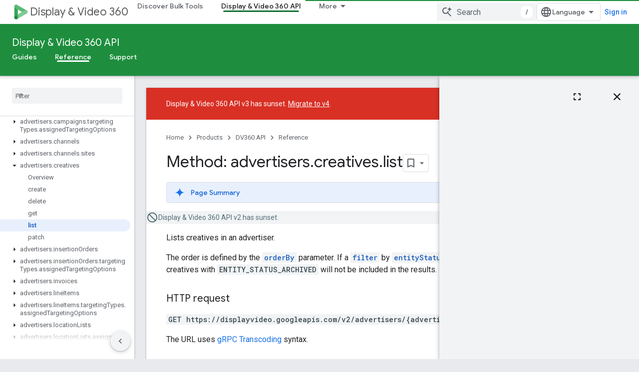

--- FILE ---
content_type: text/html; charset=utf-8
request_url: https://developers-dot-devsite-v2-prod.appspot.com/display-video/api/reference/rest/v2/advertisers.creatives/list
body_size: 51886
content:









<!doctype html>
<html 
      lang="en"
      dir="ltr">
  <head>
    <meta name="google-signin-client-id" content="721724668570-nbkv1cfusk7kk4eni4pjvepaus73b13t.apps.googleusercontent.com"><meta name="google-signin-scope"
          content="profile email https://www.googleapis.com/auth/developerprofiles https://www.googleapis.com/auth/developerprofiles.award https://www.googleapis.com/auth/devprofiles.full_control.firstparty"><meta property="og:site_name" content="Google for Developers">
    <meta property="og:type" content="website"><meta name="robots" content="noindex"><meta name="theme-color" content="#1e8e3e"><meta charset="utf-8">
    <meta content="IE=Edge" http-equiv="X-UA-Compatible">
    <meta name="viewport" content="width=device-width, initial-scale=1">
    

    <link rel="manifest" href="/_pwa/developers/manifest.json"
          crossorigin="use-credentials">
    <link rel="preconnect" href="//www.gstatic.com" crossorigin>
    <link rel="preconnect" href="//fonts.gstatic.com" crossorigin>
    <link rel="preconnect" href="//fonts.googleapis.com" crossorigin>
    <link rel="preconnect" href="//apis.google.com" crossorigin>
    <link rel="preconnect" href="//www.google-analytics.com" crossorigin><link rel="stylesheet" href="//fonts.googleapis.com/css?family=Google+Sans:400,500|Roboto:400,400italic,500,500italic,700,700italic|Roboto+Mono:400,500,700&display=swap">
      <link rel="stylesheet"
            href="//fonts.googleapis.com/css2?family=Material+Icons&family=Material+Symbols+Outlined&display=block"><link rel="stylesheet" href="https://www.gstatic.com/devrel-devsite/prod/v3df8aae39978de8281d519c083a1ff09816fe422ab8f1bf9f8e360a62fb9949d/developers/css/app.css">
      <link rel="shortcut icon" href="https://www.gstatic.com/devrel-devsite/prod/v3df8aae39978de8281d519c083a1ff09816fe422ab8f1bf9f8e360a62fb9949d/developers/images/favicon-new.png">
    <link rel="apple-touch-icon" href="https://www.gstatic.com/devrel-devsite/prod/v3df8aae39978de8281d519c083a1ff09816fe422ab8f1bf9f8e360a62fb9949d/developers/images/touchicon-180-new.png"><link rel="canonical" href="https://developers.google.com/display-video/api/reference/rest/v2/advertisers.creatives/list">
      <link rel="dns-prefetch" href="//developers-dot-devsite-v2-prod.appspot.com"><link rel="search" type="application/opensearchdescription+xml"
            title="Google for Developers" href="https://developers-dot-devsite-v2-prod.appspot.com/s/opensearch.xml">
      <link rel="alternate" hreflang="en"
          href="https://developers.google.com/display-video/api/reference/rest/v2/advertisers.creatives/list" /><link rel="alternate" hreflang="x-default" href="https://developers.google.com/display-video/api/reference/rest/v2/advertisers.creatives/list" /><link rel="alternate" hreflang="ar"
          href="https://developers.google.com/display-video/api/reference/rest/v2/advertisers.creatives/list?hl=ar" /><link rel="alternate" hreflang="bn"
          href="https://developers.google.com/display-video/api/reference/rest/v2/advertisers.creatives/list?hl=bn" /><link rel="alternate" hreflang="zh-Hans"
          href="https://developers.google.com/display-video/api/reference/rest/v2/advertisers.creatives/list?hl=zh-cn" /><link rel="alternate" hreflang="zh-Hant"
          href="https://developers.google.com/display-video/api/reference/rest/v2/advertisers.creatives/list?hl=zh-tw" /><link rel="alternate" hreflang="fa"
          href="https://developers.google.com/display-video/api/reference/rest/v2/advertisers.creatives/list?hl=fa" /><link rel="alternate" hreflang="fr"
          href="https://developers.google.com/display-video/api/reference/rest/v2/advertisers.creatives/list?hl=fr" /><link rel="alternate" hreflang="de"
          href="https://developers.google.com/display-video/api/reference/rest/v2/advertisers.creatives/list?hl=de" /><link rel="alternate" hreflang="he"
          href="https://developers.google.com/display-video/api/reference/rest/v2/advertisers.creatives/list?hl=he" /><link rel="alternate" hreflang="hi"
          href="https://developers.google.com/display-video/api/reference/rest/v2/advertisers.creatives/list?hl=hi" /><link rel="alternate" hreflang="id"
          href="https://developers.google.com/display-video/api/reference/rest/v2/advertisers.creatives/list?hl=id" /><link rel="alternate" hreflang="it"
          href="https://developers.google.com/display-video/api/reference/rest/v2/advertisers.creatives/list?hl=it" /><link rel="alternate" hreflang="ja"
          href="https://developers.google.com/display-video/api/reference/rest/v2/advertisers.creatives/list?hl=ja" /><link rel="alternate" hreflang="ko"
          href="https://developers.google.com/display-video/api/reference/rest/v2/advertisers.creatives/list?hl=ko" /><link rel="alternate" hreflang="pl"
          href="https://developers.google.com/display-video/api/reference/rest/v2/advertisers.creatives/list?hl=pl" /><link rel="alternate" hreflang="pt-BR"
          href="https://developers.google.com/display-video/api/reference/rest/v2/advertisers.creatives/list?hl=pt-br" /><link rel="alternate" hreflang="ru"
          href="https://developers.google.com/display-video/api/reference/rest/v2/advertisers.creatives/list?hl=ru" /><link rel="alternate" hreflang="es-419"
          href="https://developers.google.com/display-video/api/reference/rest/v2/advertisers.creatives/list?hl=es-419" /><link rel="alternate" hreflang="th"
          href="https://developers.google.com/display-video/api/reference/rest/v2/advertisers.creatives/list?hl=th" /><link rel="alternate" hreflang="tr"
          href="https://developers.google.com/display-video/api/reference/rest/v2/advertisers.creatives/list?hl=tr" /><link rel="alternate" hreflang="vi"
          href="https://developers.google.com/display-video/api/reference/rest/v2/advertisers.creatives/list?hl=vi" /><title>Method: advertisers.creatives.list &nbsp;|&nbsp; DV360 API &nbsp;|&nbsp; Google for Developers</title>

<meta property="og:title" content="Method: advertisers.creatives.list &nbsp;|&nbsp; DV360 API &nbsp;|&nbsp; Google for Developers"><meta property="og:url" content="https://developers.google.com/display-video/api/reference/rest/v2/advertisers.creatives/list"><meta property="og:image" content="https://www.gstatic.com/devrel-devsite/prod/v3df8aae39978de8281d519c083a1ff09816fe422ab8f1bf9f8e360a62fb9949d/developers/images/opengraph/google-green.png">
  <meta property="og:image:width" content="1200">
  <meta property="og:image:height" content="675"><meta property="og:locale" content="en"><meta name="twitter:card" content="summary_large_image"><script type="application/ld+json">
  {
    "@context": "https://schema.org",
    "@type": "BreadcrumbList",
    "itemListElement": [{
      "@type": "ListItem",
      "position": 1,
      "name": "DV360 API",
      "item": "https://developers.google.com/display-video/api/guides/getting-started/overview"
    },{
      "@type": "ListItem",
      "position": 2,
      "name": "Method: advertisers.creatives.list",
      "item": "https://developers.google.com/display-video/api/reference/rest/v2/advertisers.creatives/list"
    }]
  }
  </script>
  
    
    
    
    
    
    
  

    
      <link rel="stylesheet" href="/extras.css"></head>
  <body class="docs color-scheme--light"
        template="page"
        theme="google-green"
        type="reference"
        itemscope itemtype="http://developers.google.com/ReferenceObject"
        
        
        layout="docs"
        
        
        
        
        
        display-toc
        pending>
  
    <devsite-progress type="indeterminate" id="app-progress"></devsite-progress>
  
  
    <a href="#main-content" class="skip-link button">
      
      Skip to main content
    </a>
    <section class="devsite-wrapper">
      <devsite-cookie-notification-bar></devsite-cookie-notification-bar><devsite-header role="banner">
  
    





















<div class="devsite-header--inner" data-nosnippet>
  <div class="devsite-top-logo-row-wrapper-wrapper">
    <div class="devsite-top-logo-row-wrapper">
      <div class="devsite-top-logo-row">
        <button type="button" id="devsite-hamburger-menu"
          class="devsite-header-icon-button button-flat material-icons gc-analytics-event"
          data-category="Site-Wide Custom Events"
          data-label="Navigation menu button"
          visually-hidden
          aria-label="Open menu">
        </button>
        
<div class="devsite-product-name-wrapper">

  
    
  
  <a href="https://developers-dot-devsite-v2-prod.appspot.com/display-video/api/guides/getting-started/overview">
    
  <div class="devsite-product-logo-container"
       
       
       
    size="medium"
  >
  
    <picture>
      
      <img class="devsite-product-logo"
           alt="Display &amp; Video 360"
           src="https://developers-dot-devsite-v2-prod.appspot.com/static/ads/images/logo_display_video_360_192px.svg"
           srcset=" /static/ads/images/logo_display_video_360_192px.svg"
           sizes="64px"
           loading="lazy"
           >
    </picture>
  
  </div>
  
  </a>
  

  



  
  
  <span class="devsite-product-name">
    <ul class="devsite-breadcrumb-list"
  >
  
  <li class="devsite-breadcrumb-item
             ">
    
    
    
      
      
        
  <a href="https://developers-dot-devsite-v2-prod.appspot.com/display-video/api/guides/getting-started/overview"
      
        class="devsite-breadcrumb-link gc-analytics-event"
      
        data-category="Site-Wide Custom Events"
      
        data-label="Upper Header"
      
        data-value="1"
      
        track-type="globalNav"
      
        track-name="breadcrumb"
      
        track-metadata-position="1"
      
        track-metadata-eventdetail="Display &amp; Video 360"
      
    >
    
          Display &amp; Video 360
        
  </a>
  
      
    
  </li>
  
</ul>
  </span>

</div>
        <div class="devsite-top-logo-row-middle">
          <div class="devsite-header-upper-tabs">
            
              
              
  <devsite-tabs class="upper-tabs">

    <nav class="devsite-tabs-wrapper" aria-label="Upper tabs">
      
        
          <tab  >
            
    <a href="https://developers-dot-devsite-v2-prod.appspot.com/display-video/bulk-tools"
    class="devsite-tabs-content gc-analytics-event "
      track-metadata-eventdetail="https://developers-dot-devsite-v2-prod.appspot.com/display-video/bulk-tools"
    
       track-type="nav"
       track-metadata-position="nav - discover bulk tools"
       track-metadata-module="primary nav"
       
       
         
           data-category="Site-Wide Custom Events"
         
           data-label="Tab: Discover Bulk Tools"
         
           track-name="discover bulk tools"
         
       >
    Discover Bulk Tools
  
    </a>
    
  
          </tab>
        
      
        
          <tab  class="devsite-active">
            
    <a href="https://developers-dot-devsite-v2-prod.appspot.com/display-video/api/guides/getting-started/overview"
    class="devsite-tabs-content gc-analytics-event "
      track-metadata-eventdetail="https://developers-dot-devsite-v2-prod.appspot.com/display-video/api/guides/getting-started/overview"
    
       track-type="nav"
       track-metadata-position="nav - display &amp; video 360 api"
       track-metadata-module="primary nav"
       aria-label="Display &amp; Video 360 API, selected" 
       
         
           data-category="Site-Wide Custom Events"
         
           data-label="Tab: Display &amp; Video 360 API"
         
           track-name="display &amp; video 360 api"
         
       >
    Display &amp; Video 360 API
  
    </a>
    
  
          </tab>
        
      
        
          <tab  >
            
    <a href="https://developers-dot-devsite-v2-prod.appspot.com/bid-manager"
    class="devsite-tabs-content gc-analytics-event "
      track-metadata-eventdetail="https://developers-dot-devsite-v2-prod.appspot.com/bid-manager"
    
       track-type="nav"
       track-metadata-position="nav - bid manager api"
       track-metadata-module="primary nav"
       
       
         
           data-category="Site-Wide Custom Events"
         
           data-label="Tab: Bid Manager API"
         
           track-name="bid manager api"
         
       >
    Bid Manager API
  
    </a>
    
  
          </tab>
        
      
        
          <tab  >
            
    <a href="https://developers-dot-devsite-v2-prod.appspot.com/bid-manager/dtv2/overview"
    class="devsite-tabs-content gc-analytics-event "
      track-metadata-eventdetail="https://developers-dot-devsite-v2-prod.appspot.com/bid-manager/dtv2/overview"
    
       track-type="nav"
       track-metadata-position="nav - reporting data transfer"
       track-metadata-module="primary nav"
       
       
         
           data-category="Site-Wide Custom Events"
         
           data-label="Tab: Reporting Data Transfer"
         
           track-name="reporting data transfer"
         
       >
    Reporting Data Transfer
  
    </a>
    
  
          </tab>
        
      
    </nav>

  </devsite-tabs>

            
           </div>
          
<devsite-search
    enable-signin
    enable-search
    enable-suggestions
      enable-query-completion
    
    enable-search-summaries
    project-name="DV360 API"
    tenant-name="Google for Developers"
    project-scope="/display-video/api/guides/getting-started/overview"
    url-scoped="https://developers-dot-devsite-v2-prod.appspot.com/s/results/display-video/api/guides/getting-started/overview"
    
    
    
    >
  <form class="devsite-search-form" action="https://developers-dot-devsite-v2-prod.appspot.com/s/results" method="GET">
    <div class="devsite-search-container">
      <button type="button"
              search-open
              class="devsite-search-button devsite-header-icon-button button-flat material-icons"
              
              aria-label="Open search"></button>
      <div class="devsite-searchbox">
        <input
          aria-activedescendant=""
          aria-autocomplete="list"
          
          aria-label="Search"
          aria-expanded="false"
          aria-haspopup="listbox"
          autocomplete="off"
          class="devsite-search-field devsite-search-query"
          name="q"
          
          placeholder="Search"
          role="combobox"
          type="text"
          value=""
          >
          <div class="devsite-search-image material-icons" aria-hidden="true">
            
              <svg class="devsite-search-ai-image" width="24" height="24" viewBox="0 0 24 24" fill="none" xmlns="http://www.w3.org/2000/svg">
                  <g clip-path="url(#clip0_6641_386)">
                    <path d="M19.6 21L13.3 14.7C12.8 15.1 12.225 15.4167 11.575 15.65C10.925 15.8833 10.2333 16 9.5 16C7.68333 16 6.14167 15.375 4.875 14.125C3.625 12.8583 3 11.3167 3 9.5C3 7.68333 3.625 6.15 4.875 4.9C6.14167 3.63333 7.68333 3 9.5 3C10.0167 3 10.5167 3.05833 11 3.175C11.4833 3.275 11.9417 3.43333 12.375 3.65L10.825 5.2C10.6083 5.13333 10.3917 5.08333 10.175 5.05C9.95833 5.01667 9.73333 5 9.5 5C8.25 5 7.18333 5.44167 6.3 6.325C5.43333 7.19167 5 8.25 5 9.5C5 10.75 5.43333 11.8167 6.3 12.7C7.18333 13.5667 8.25 14 9.5 14C10.6667 14 11.6667 13.625 12.5 12.875C13.35 12.1083 13.8417 11.15 13.975 10H15.975C15.925 10.6333 15.7833 11.2333 15.55 11.8C15.3333 12.3667 15.05 12.8667 14.7 13.3L21 19.6L19.6 21ZM17.5 12C17.5 10.4667 16.9667 9.16667 15.9 8.1C14.8333 7.03333 13.5333 6.5 12 6.5C13.5333 6.5 14.8333 5.96667 15.9 4.9C16.9667 3.83333 17.5 2.53333 17.5 0.999999C17.5 2.53333 18.0333 3.83333 19.1 4.9C20.1667 5.96667 21.4667 6.5 23 6.5C21.4667 6.5 20.1667 7.03333 19.1 8.1C18.0333 9.16667 17.5 10.4667 17.5 12Z" fill="#5F6368"/>
                  </g>
                <defs>
                <clipPath id="clip0_6641_386">
                <rect width="24" height="24" fill="white"/>
                </clipPath>
                </defs>
              </svg>
            
          </div>
          <div class="devsite-search-shortcut-icon-container" aria-hidden="true">
            <kbd class="devsite-search-shortcut-icon">/</kbd>
          </div>
      </div>
    </div>
  </form>
  <button type="button"
          search-close
          class="devsite-search-button devsite-header-icon-button button-flat material-icons"
          
          aria-label="Close search"></button>
</devsite-search>

        </div>

        

          

          

          

          
<devsite-language-selector>
  <ul role="presentation">
    
    
    <li role="presentation">
      <a role="menuitem" lang="en"
        >English</a>
    </li>
    
    <li role="presentation">
      <a role="menuitem" lang="de"
        >Deutsch</a>
    </li>
    
    <li role="presentation">
      <a role="menuitem" lang="es"
        >Español</a>
    </li>
    
    <li role="presentation">
      <a role="menuitem" lang="es_419"
        >Español – América Latina</a>
    </li>
    
    <li role="presentation">
      <a role="menuitem" lang="fr"
        >Français</a>
    </li>
    
    <li role="presentation">
      <a role="menuitem" lang="id"
        >Indonesia</a>
    </li>
    
    <li role="presentation">
      <a role="menuitem" lang="it"
        >Italiano</a>
    </li>
    
    <li role="presentation">
      <a role="menuitem" lang="pl"
        >Polski</a>
    </li>
    
    <li role="presentation">
      <a role="menuitem" lang="pt_br"
        >Português – Brasil</a>
    </li>
    
    <li role="presentation">
      <a role="menuitem" lang="vi"
        >Tiếng Việt</a>
    </li>
    
    <li role="presentation">
      <a role="menuitem" lang="tr"
        >Türkçe</a>
    </li>
    
    <li role="presentation">
      <a role="menuitem" lang="ru"
        >Русский</a>
    </li>
    
    <li role="presentation">
      <a role="menuitem" lang="he"
        >עברית</a>
    </li>
    
    <li role="presentation">
      <a role="menuitem" lang="ar"
        >العربيّة</a>
    </li>
    
    <li role="presentation">
      <a role="menuitem" lang="fa"
        >فارسی</a>
    </li>
    
    <li role="presentation">
      <a role="menuitem" lang="hi"
        >हिंदी</a>
    </li>
    
    <li role="presentation">
      <a role="menuitem" lang="bn"
        >বাংলা</a>
    </li>
    
    <li role="presentation">
      <a role="menuitem" lang="th"
        >ภาษาไทย</a>
    </li>
    
    <li role="presentation">
      <a role="menuitem" lang="zh_cn"
        >中文 – 简体</a>
    </li>
    
    <li role="presentation">
      <a role="menuitem" lang="zh_tw"
        >中文 – 繁體</a>
    </li>
    
    <li role="presentation">
      <a role="menuitem" lang="ja"
        >日本語</a>
    </li>
    
    <li role="presentation">
      <a role="menuitem" lang="ko"
        >한국어</a>
    </li>
    
  </ul>
</devsite-language-selector>


          

        

        
          <devsite-user 
                        
                        
                          enable-profiles
                        
                        
                          fp-auth
                        
                        id="devsite-user">
            
              
              <span class="button devsite-top-button" aria-hidden="true" visually-hidden>Sign in</span>
            
          </devsite-user>
        
        
        
      </div>
    </div>
  </div>



  <div class="devsite-collapsible-section
    ">
    <div class="devsite-header-background">
      
        
          <div class="devsite-product-id-row"
           >
            <div class="devsite-product-description-row">
              
                
                <div class="devsite-product-id">
                  
                  
                  
                    <ul class="devsite-breadcrumb-list"
  >
  
  <li class="devsite-breadcrumb-item
             ">
    
    
    
      
        
  <a href="https://developers-dot-devsite-v2-prod.appspot.com/display-video/api/guides/getting-started/overview"
      
        class="devsite-breadcrumb-link gc-analytics-event"
      
        data-category="Site-Wide Custom Events"
      
        data-label="Lower Header"
      
        data-value="1"
      
        track-type="globalNav"
      
        track-name="breadcrumb"
      
        track-metadata-position="1"
      
        track-metadata-eventdetail=""
      
    >
    
          Display &amp; Video 360 API
        
  </a>
  
      
    
  </li>
  
</ul>
                </div>
                
              
              
            </div>
            
          </div>
          
        
      
      
        <div class="devsite-doc-set-nav-row">
          
          
            
            
  <devsite-tabs class="lower-tabs">

    <nav class="devsite-tabs-wrapper" aria-label="Lower tabs">
      
        
          <tab  >
            
    <a href="https://developers-dot-devsite-v2-prod.appspot.com/display-video/api/guides/getting-started/overview"
    class="devsite-tabs-content gc-analytics-event "
      track-metadata-eventdetail="https://developers-dot-devsite-v2-prod.appspot.com/display-video/api/guides/getting-started/overview"
    
       track-type="nav"
       track-metadata-position="nav - guides"
       track-metadata-module="primary nav"
       
       
         
           data-category="Site-Wide Custom Events"
         
           data-label="Tab: Guides"
         
           track-name="guides"
         
       >
    Guides
  
    </a>
    
  
          </tab>
        
      
        
          <tab  class="devsite-active">
            
    <a href="https://developers-dot-devsite-v2-prod.appspot.com/display-video/api/reference/rest"
    class="devsite-tabs-content gc-analytics-event "
      track-metadata-eventdetail="https://developers-dot-devsite-v2-prod.appspot.com/display-video/api/reference/rest"
    
       track-type="nav"
       track-metadata-position="nav - reference"
       track-metadata-module="primary nav"
       aria-label="Reference, selected" 
       
         
           data-category="Site-Wide Custom Events"
         
           data-label="Tab: Reference"
         
           track-name="reference"
         
       >
    Reference
  
    </a>
    
  
          </tab>
        
      
        
          <tab  >
            
    <a href="https://developers-dot-devsite-v2-prod.appspot.com/display-video/api/support"
    class="devsite-tabs-content gc-analytics-event "
      track-metadata-eventdetail="https://developers-dot-devsite-v2-prod.appspot.com/display-video/api/support"
    
       track-type="nav"
       track-metadata-position="nav - support"
       track-metadata-module="primary nav"
       
       
         
           data-category="Site-Wide Custom Events"
         
           data-label="Tab: Support"
         
           track-name="support"
         
       >
    Support
  
    </a>
    
  
          </tab>
        
      
    </nav>

  </devsite-tabs>

          
          
        </div>
      
    </div>
  </div>

</div>



  

  
</devsite-header>
      <devsite-book-nav scrollbars >
        
          





















<div class="devsite-book-nav-filter"
     >
  <span class="filter-list-icon material-icons" aria-hidden="true"></span>
  <input type="text"
         placeholder="Filter"
         
         aria-label="Type to filter"
         role="searchbox">
  
  <span class="filter-clear-button hidden"
        data-title="Clear filter"
        aria-label="Clear filter"
        role="button"
        tabindex="0"></span>
</div>

<nav class="devsite-book-nav devsite-nav nocontent"
     aria-label="Side menu">
  <div class="devsite-mobile-header">
    <button type="button"
            id="devsite-close-nav"
            class="devsite-header-icon-button button-flat material-icons gc-analytics-event"
            data-category="Site-Wide Custom Events"
            data-label="Close navigation"
            aria-label="Close navigation">
    </button>
    <div class="devsite-product-name-wrapper">

  
    
  
  <a href="https://developers-dot-devsite-v2-prod.appspot.com/display-video/api/guides/getting-started/overview">
    
  <div class="devsite-product-logo-container"
       
       
       
    size="medium"
  >
  
    <picture>
      
      <img class="devsite-product-logo"
           alt="Display &amp; Video 360"
           src="https://developers-dot-devsite-v2-prod.appspot.com/static/ads/images/logo_display_video_360_192px.svg"
           srcset=" /static/ads/images/logo_display_video_360_192px.svg"
           sizes="64px"
           loading="lazy"
           >
    </picture>
  
  </div>
  
  </a>
  

  


  
      <span class="devsite-product-name">
        
        
        <ul class="devsite-breadcrumb-list"
  >
  
  <li class="devsite-breadcrumb-item
             ">
    
    
    
      
      
        
  <a href="https://developers-dot-devsite-v2-prod.appspot.com/display-video/api/guides/getting-started/overview"
      
        class="devsite-breadcrumb-link gc-analytics-event"
      
        data-category="Site-Wide Custom Events"
      
        data-label="Upper Header"
      
        data-value="1"
      
        track-type="globalNav"
      
        track-name="breadcrumb"
      
        track-metadata-position="1"
      
        track-metadata-eventdetail="Display &amp; Video 360"
      
    >
    
          Display &amp; Video 360
        
  </a>
  
      
    
  </li>
  
</ul>
      </span>
    

</div>
  </div>

  <div class="devsite-book-nav-wrapper">
    <div class="devsite-mobile-nav-top">
      
        <ul class="devsite-nav-list">
          
            <li class="devsite-nav-item">
              
  
  <a href="/display-video/bulk-tools"
    
       class="devsite-nav-title gc-analytics-event
              
              "
    

    
      
        data-category="Site-Wide Custom Events"
      
        data-label="Tab: Discover Bulk Tools"
      
        track-name="discover bulk tools"
      
    
     data-category="Site-Wide Custom Events"
     data-label="Responsive Tab: Discover Bulk Tools"
     track-type="globalNav"
     track-metadata-eventDetail="globalMenu"
     track-metadata-position="nav">
  
    <span class="devsite-nav-text" tooltip >
      Discover Bulk Tools
   </span>
    
  
  </a>
  

  
              
            </li>
          
            <li class="devsite-nav-item">
              
  
  <a href="/display-video/api/guides/getting-started/overview"
    
       class="devsite-nav-title gc-analytics-event
              
              devsite-nav-active"
    

    
      
        data-category="Site-Wide Custom Events"
      
        data-label="Tab: Display &amp; Video 360 API"
      
        track-name="display &amp; video 360 api"
      
    
     data-category="Site-Wide Custom Events"
     data-label="Responsive Tab: Display &amp; Video 360 API"
     track-type="globalNav"
     track-metadata-eventDetail="globalMenu"
     track-metadata-position="nav">
  
    <span class="devsite-nav-text" tooltip >
      Display &amp; Video 360 API
   </span>
    
  
  </a>
  

  
              
                <ul class="devsite-nav-responsive-tabs">
                  
                    
                    
                    
                    <li class="devsite-nav-item">
                      
  
  <a href="/display-video/api/guides/getting-started/overview"
    
       class="devsite-nav-title gc-analytics-event
              
              "
    

    
      
        data-category="Site-Wide Custom Events"
      
        data-label="Tab: Guides"
      
        track-name="guides"
      
    
     data-category="Site-Wide Custom Events"
     data-label="Responsive Tab: Guides"
     track-type="globalNav"
     track-metadata-eventDetail="globalMenu"
     track-metadata-position="nav">
  
    <span class="devsite-nav-text" tooltip >
      Guides
   </span>
    
  
  </a>
  

  
                    </li>
                  
                    
                    
                    
                    <li class="devsite-nav-item">
                      
  
  <a href="/display-video/api/reference/rest"
    
       class="devsite-nav-title gc-analytics-event
              
              devsite-nav-active"
    

    
      
        data-category="Site-Wide Custom Events"
      
        data-label="Tab: Reference"
      
        track-name="reference"
      
    
     data-category="Site-Wide Custom Events"
     data-label="Responsive Tab: Reference"
     track-type="globalNav"
     track-metadata-eventDetail="globalMenu"
     track-metadata-position="nav">
  
    <span class="devsite-nav-text" tooltip menu="_book">
      Reference
   </span>
    
  
  </a>
  

  
                    </li>
                  
                    
                    
                    
                    <li class="devsite-nav-item">
                      
  
  <a href="/display-video/api/support"
    
       class="devsite-nav-title gc-analytics-event
              
              "
    

    
      
        data-category="Site-Wide Custom Events"
      
        data-label="Tab: Support"
      
        track-name="support"
      
    
     data-category="Site-Wide Custom Events"
     data-label="Responsive Tab: Support"
     track-type="globalNav"
     track-metadata-eventDetail="globalMenu"
     track-metadata-position="nav">
  
    <span class="devsite-nav-text" tooltip >
      Support
   </span>
    
  
  </a>
  

  
                    </li>
                  
                </ul>
              
            </li>
          
            <li class="devsite-nav-item">
              
  
  <a href="/bid-manager"
    
       class="devsite-nav-title gc-analytics-event
              
              "
    

    
      
        data-category="Site-Wide Custom Events"
      
        data-label="Tab: Bid Manager API"
      
        track-name="bid manager api"
      
    
     data-category="Site-Wide Custom Events"
     data-label="Responsive Tab: Bid Manager API"
     track-type="globalNav"
     track-metadata-eventDetail="globalMenu"
     track-metadata-position="nav">
  
    <span class="devsite-nav-text" tooltip >
      Bid Manager API
   </span>
    
  
  </a>
  

  
              
            </li>
          
            <li class="devsite-nav-item">
              
  
  <a href="/bid-manager/dtv2/overview"
    
       class="devsite-nav-title gc-analytics-event
              
              "
    

    
      
        data-category="Site-Wide Custom Events"
      
        data-label="Tab: Reporting Data Transfer"
      
        track-name="reporting data transfer"
      
    
     data-category="Site-Wide Custom Events"
     data-label="Responsive Tab: Reporting Data Transfer"
     track-type="globalNav"
     track-metadata-eventDetail="globalMenu"
     track-metadata-position="nav">
  
    <span class="devsite-nav-text" tooltip >
      Reporting Data Transfer
   </span>
    
  
  </a>
  

  
              
            </li>
          
          
          
        </ul>
      
    </div>
    
      <div class="devsite-mobile-nav-bottom">
        
          
          <ul class="devsite-nav-list" menu="_book">
            <li class="devsite-nav-item
           devsite-nav-heading"><div class="devsite-nav-title devsite-nav-title-no-path">
        <span class="devsite-nav-text" tooltip>Display &amp; Video 360 API</span>
      </div></li>

  <li class="devsite-nav-item"><a href="/display-video/api/reference/rest"
        class="devsite-nav-title gc-analytics-event"
        data-category="Site-Wide Custom Events"
        data-label="Book nav link, pathname: /display-video/api/reference/rest"
        track-type="bookNav"
        track-name="click"
        track-metadata-eventdetail="/display-video/api/reference/rest"
      ><span class="devsite-nav-text" tooltip>Overview</span></a></li>

  <li class="devsite-nav-item"><a href="/display-video/api/release-notes"
        class="devsite-nav-title gc-analytics-event"
        data-category="Site-Wide Custom Events"
        data-label="Book nav link, pathname: /display-video/api/release-notes"
        track-type="bookNav"
        track-name="click"
        track-metadata-eventdetail="/display-video/api/release-notes"
      ><span class="devsite-nav-text" tooltip>Release Notes</span></a></li>

  <li class="devsite-nav-item"><a href="/display-video/api/deprecations"
        class="devsite-nav-title gc-analytics-event"
        data-category="Site-Wide Custom Events"
        data-label="Book nav link, pathname: /display-video/api/deprecations"
        track-type="bookNav"
        track-name="click"
        track-metadata-eventdetail="/display-video/api/deprecations"
      ><span class="devsite-nav-text" tooltip>Announced Deprecations</span></a></li>

  <li class="devsite-nav-item
           devsite-nav-new"><a href="/display-video/api/v4-migration-guide"
        class="devsite-nav-title gc-analytics-event"
        data-category="Site-Wide Custom Events"
        data-label="Book nav link, pathname: /display-video/api/v4-migration-guide"
        track-type="bookNav"
        track-name="click"
        track-metadata-eventdetail="/display-video/api/v4-migration-guide"
      ><span class="devsite-nav-text" tooltip>v3 to v4 Migration Guide</span><span class="devsite-nav-icon material-icons"
        data-icon="new"
        data-title="New!"
        aria-hidden="true"></span></a></li>

  <li class="devsite-nav-item
           devsite-nav-deprecated"><a href="/display-video/api/v3-migration-guide"
        class="devsite-nav-title gc-analytics-event"
        data-category="Site-Wide Custom Events"
        data-label="Book nav link, pathname: /display-video/api/v3-migration-guide"
        track-type="bookNav"
        track-name="click"
        track-metadata-eventdetail="/display-video/api/v3-migration-guide"
      ><span class="devsite-nav-text" tooltip>v2 to v3 Migration Guide</span><span class="devsite-nav-icon material-icons"
        data-icon="deprecated"
        data-title="Deprecated"
        aria-hidden="true"></span></a></li>

  <li class="devsite-nav-item"><a href="/display-video/api/limits"
        class="devsite-nav-title gc-analytics-event"
        data-category="Site-Wide Custom Events"
        data-label="Book nav link, pathname: /display-video/api/limits"
        track-type="bookNav"
        track-name="click"
        track-metadata-eventdetail="/display-video/api/limits"
      ><span class="devsite-nav-text" tooltip>Usage Limits</span></a></li>

  <li class="devsite-nav-item
           devsite-nav-external"><a href="//cloud.google.com/apis/docs/system-parameters"
        class="devsite-nav-title gc-analytics-event"
        data-category="Site-Wide Custom Events"
        data-label="Book nav link, pathname: //cloud.google.com/apis/docs/system-parameters"
        track-type="bookNav"
        track-name="click"
        track-metadata-eventdetail="//cloud.google.com/apis/docs/system-parameters"
      ><span class="devsite-nav-text" tooltip>System Parameters</span><span class="devsite-nav-icon material-icons"
        data-icon="external"
        data-title="External"
        aria-hidden="true"></span></a></li>

  <li class="devsite-nav-item
           devsite-nav-external"><a href="//cloud.google.com/bigquery/docs/display-video-transfer"
        class="devsite-nav-title gc-analytics-event"
        data-category="Site-Wide Custom Events"
        data-label="Book nav link, pathname: //cloud.google.com/bigquery/docs/display-video-transfer"
        track-type="bookNav"
        track-name="click"
        track-metadata-eventdetail="//cloud.google.com/bigquery/docs/display-video-transfer"
      ><span class="devsite-nav-text" tooltip>Import into BigQuery</span><span class="devsite-nav-icon material-icons"
        data-icon="external"
        data-title="External"
        aria-hidden="true"></span></a></li>

  <li class="devsite-nav-item
           devsite-nav-expandable
           devsite-nav-new"><div class="devsite-expandable-nav">
      <a class="devsite-nav-toggle" aria-hidden="true"></a><div class="devsite-nav-title devsite-nav-title-no-path" tabindex="0" role="button">
        <span class="devsite-nav-text" tooltip>v4</span><span class="devsite-nav-icon material-icons"
        data-icon="new"
        data-title="New!"
        aria-hidden="true"></span>
      </div><ul class="devsite-nav-section"><li class="devsite-nav-item"><a href="/display-video/api/reference/rest/v4"
        class="devsite-nav-title gc-analytics-event"
        data-category="Site-Wide Custom Events"
        data-label="Book nav link, pathname: /display-video/api/reference/rest/v4"
        track-type="bookNav"
        track-name="click"
        track-metadata-eventdetail="/display-video/api/reference/rest/v4"
      ><span class="devsite-nav-text" tooltip>Overview</span></a></li><li class="devsite-nav-item
           devsite-nav-heading"><div class="devsite-nav-title devsite-nav-title-no-path">
        <span class="devsite-nav-text" tooltip>REST Resources</span>
      </div></li><li class="devsite-nav-item
           devsite-nav-expandable"><div class="devsite-expandable-nav">
      <a class="devsite-nav-toggle" aria-hidden="true"></a><div class="devsite-nav-title devsite-nav-title-no-path" tabindex="0" role="button">
        <span class="devsite-nav-text" tooltip>advertisers</span>
      </div><ul class="devsite-nav-section"><li class="devsite-nav-item"><a href="/display-video/api/reference/rest/v4/advertisers"
        class="devsite-nav-title gc-analytics-event"
        data-category="Site-Wide Custom Events"
        data-label="Book nav link, pathname: /display-video/api/reference/rest/v4/advertisers"
        track-type="bookNav"
        track-name="click"
        track-metadata-eventdetail="/display-video/api/reference/rest/v4/advertisers"
      ><span class="devsite-nav-text" tooltip>Overview</span></a></li><li class="devsite-nav-item"><a href="/display-video/api/reference/rest/v4/advertisers/audit"
        class="devsite-nav-title gc-analytics-event"
        data-category="Site-Wide Custom Events"
        data-label="Book nav link, pathname: /display-video/api/reference/rest/v4/advertisers/audit"
        track-type="bookNav"
        track-name="click"
        track-metadata-eventdetail="/display-video/api/reference/rest/v4/advertisers/audit"
      ><span class="devsite-nav-text" tooltip>audit</span></a></li><li class="devsite-nav-item"><a href="/display-video/api/reference/rest/v4/advertisers/create"
        class="devsite-nav-title gc-analytics-event"
        data-category="Site-Wide Custom Events"
        data-label="Book nav link, pathname: /display-video/api/reference/rest/v4/advertisers/create"
        track-type="bookNav"
        track-name="click"
        track-metadata-eventdetail="/display-video/api/reference/rest/v4/advertisers/create"
      ><span class="devsite-nav-text" tooltip>create</span></a></li><li class="devsite-nav-item"><a href="/display-video/api/reference/rest/v4/advertisers/delete"
        class="devsite-nav-title gc-analytics-event"
        data-category="Site-Wide Custom Events"
        data-label="Book nav link, pathname: /display-video/api/reference/rest/v4/advertisers/delete"
        track-type="bookNav"
        track-name="click"
        track-metadata-eventdetail="/display-video/api/reference/rest/v4/advertisers/delete"
      ><span class="devsite-nav-text" tooltip>delete</span></a></li><li class="devsite-nav-item"><a href="/display-video/api/reference/rest/v4/advertisers/editAssignedTargetingOptions"
        class="devsite-nav-title gc-analytics-event"
        data-category="Site-Wide Custom Events"
        data-label="Book nav link, pathname: /display-video/api/reference/rest/v4/advertisers/editAssignedTargetingOptions"
        track-type="bookNav"
        track-name="click"
        track-metadata-eventdetail="/display-video/api/reference/rest/v4/advertisers/editAssignedTargetingOptions"
      ><span class="devsite-nav-text" tooltip>editAssignedTargetingOptions</span></a></li><li class="devsite-nav-item"><a href="/display-video/api/reference/rest/v4/advertisers/get"
        class="devsite-nav-title gc-analytics-event"
        data-category="Site-Wide Custom Events"
        data-label="Book nav link, pathname: /display-video/api/reference/rest/v4/advertisers/get"
        track-type="bookNav"
        track-name="click"
        track-metadata-eventdetail="/display-video/api/reference/rest/v4/advertisers/get"
      ><span class="devsite-nav-text" tooltip>get</span></a></li><li class="devsite-nav-item"><a href="/display-video/api/reference/rest/v4/advertisers/list"
        class="devsite-nav-title gc-analytics-event"
        data-category="Site-Wide Custom Events"
        data-label="Book nav link, pathname: /display-video/api/reference/rest/v4/advertisers/list"
        track-type="bookNav"
        track-name="click"
        track-metadata-eventdetail="/display-video/api/reference/rest/v4/advertisers/list"
      ><span class="devsite-nav-text" tooltip>list</span></a></li><li class="devsite-nav-item"><a href="/display-video/api/reference/rest/v4/advertisers/listAssignedTargetingOptions"
        class="devsite-nav-title gc-analytics-event"
        data-category="Site-Wide Custom Events"
        data-label="Book nav link, pathname: /display-video/api/reference/rest/v4/advertisers/listAssignedTargetingOptions"
        track-type="bookNav"
        track-name="click"
        track-metadata-eventdetail="/display-video/api/reference/rest/v4/advertisers/listAssignedTargetingOptions"
      ><span class="devsite-nav-text" tooltip>listAssignedTargetingOptions</span></a></li><li class="devsite-nav-item"><a href="/display-video/api/reference/rest/v4/advertisers/patch"
        class="devsite-nav-title gc-analytics-event"
        data-category="Site-Wide Custom Events"
        data-label="Book nav link, pathname: /display-video/api/reference/rest/v4/advertisers/patch"
        track-type="bookNav"
        track-name="click"
        track-metadata-eventdetail="/display-video/api/reference/rest/v4/advertisers/patch"
      ><span class="devsite-nav-text" tooltip>patch</span></a></li></ul></div></li><li class="devsite-nav-item
           devsite-nav-expandable"><div class="devsite-expandable-nav">
      <a class="devsite-nav-toggle" aria-hidden="true"></a><div class="devsite-nav-title devsite-nav-title-no-path" tabindex="0" role="button">
        <span class="devsite-nav-text" tooltip>advertisers.adAssets</span>
      </div><ul class="devsite-nav-section"><li class="devsite-nav-item"><a href="/display-video/api/reference/rest/v4/advertisers.adAssets"
        class="devsite-nav-title gc-analytics-event"
        data-category="Site-Wide Custom Events"
        data-label="Book nav link, pathname: /display-video/api/reference/rest/v4/advertisers.adAssets"
        track-type="bookNav"
        track-name="click"
        track-metadata-eventdetail="/display-video/api/reference/rest/v4/advertisers.adAssets"
      ><span class="devsite-nav-text" tooltip>Overview</span></a></li><li class="devsite-nav-item"><a href="/display-video/api/reference/rest/v4/advertisers.adAssets/bulkCreate"
        class="devsite-nav-title gc-analytics-event"
        data-category="Site-Wide Custom Events"
        data-label="Book nav link, pathname: /display-video/api/reference/rest/v4/advertisers.adAssets/bulkCreate"
        track-type="bookNav"
        track-name="click"
        track-metadata-eventdetail="/display-video/api/reference/rest/v4/advertisers.adAssets/bulkCreate"
      ><span class="devsite-nav-text" tooltip>bulkCreate</span></a></li><li class="devsite-nav-item"><a href="/display-video/api/reference/rest/v4/advertisers.adAssets/create"
        class="devsite-nav-title gc-analytics-event"
        data-category="Site-Wide Custom Events"
        data-label="Book nav link, pathname: /display-video/api/reference/rest/v4/advertisers.adAssets/create"
        track-type="bookNav"
        track-name="click"
        track-metadata-eventdetail="/display-video/api/reference/rest/v4/advertisers.adAssets/create"
      ><span class="devsite-nav-text" tooltip>create</span></a></li><li class="devsite-nav-item"><a href="/display-video/api/reference/rest/v4/advertisers.adAssets/get"
        class="devsite-nav-title gc-analytics-event"
        data-category="Site-Wide Custom Events"
        data-label="Book nav link, pathname: /display-video/api/reference/rest/v4/advertisers.adAssets/get"
        track-type="bookNav"
        track-name="click"
        track-metadata-eventdetail="/display-video/api/reference/rest/v4/advertisers.adAssets/get"
      ><span class="devsite-nav-text" tooltip>get</span></a></li><li class="devsite-nav-item"><a href="/display-video/api/reference/rest/v4/advertisers.adAssets/list"
        class="devsite-nav-title gc-analytics-event"
        data-category="Site-Wide Custom Events"
        data-label="Book nav link, pathname: /display-video/api/reference/rest/v4/advertisers.adAssets/list"
        track-type="bookNav"
        track-name="click"
        track-metadata-eventdetail="/display-video/api/reference/rest/v4/advertisers.adAssets/list"
      ><span class="devsite-nav-text" tooltip>list</span></a></li><li class="devsite-nav-item"><a href="/display-video/api/reference/rest/v4/advertisers.adAssets/upload"
        class="devsite-nav-title gc-analytics-event"
        data-category="Site-Wide Custom Events"
        data-label="Book nav link, pathname: /display-video/api/reference/rest/v4/advertisers.adAssets/upload"
        track-type="bookNav"
        track-name="click"
        track-metadata-eventdetail="/display-video/api/reference/rest/v4/advertisers.adAssets/upload"
      ><span class="devsite-nav-text" tooltip>upload</span></a></li></ul></div></li><li class="devsite-nav-item
           devsite-nav-expandable"><div class="devsite-expandable-nav">
      <a class="devsite-nav-toggle" aria-hidden="true"></a><div class="devsite-nav-title devsite-nav-title-no-path" tabindex="0" role="button">
        <span class="devsite-nav-text" tooltip>advertisers.adGroupAds</span>
      </div><ul class="devsite-nav-section"><li class="devsite-nav-item"><a href="/display-video/api/reference/rest/v4/advertisers.adGroupAds"
        class="devsite-nav-title gc-analytics-event"
        data-category="Site-Wide Custom Events"
        data-label="Book nav link, pathname: /display-video/api/reference/rest/v4/advertisers.adGroupAds"
        track-type="bookNav"
        track-name="click"
        track-metadata-eventdetail="/display-video/api/reference/rest/v4/advertisers.adGroupAds"
      ><span class="devsite-nav-text" tooltip>Overview</span></a></li><li class="devsite-nav-item"><a href="/display-video/api/reference/rest/v4/advertisers.adGroupAds/get"
        class="devsite-nav-title gc-analytics-event"
        data-category="Site-Wide Custom Events"
        data-label="Book nav link, pathname: /display-video/api/reference/rest/v4/advertisers.adGroupAds/get"
        track-type="bookNav"
        track-name="click"
        track-metadata-eventdetail="/display-video/api/reference/rest/v4/advertisers.adGroupAds/get"
      ><span class="devsite-nav-text" tooltip>get</span></a></li><li class="devsite-nav-item"><a href="/display-video/api/reference/rest/v4/advertisers.adGroupAds/list"
        class="devsite-nav-title gc-analytics-event"
        data-category="Site-Wide Custom Events"
        data-label="Book nav link, pathname: /display-video/api/reference/rest/v4/advertisers.adGroupAds/list"
        track-type="bookNav"
        track-name="click"
        track-metadata-eventdetail="/display-video/api/reference/rest/v4/advertisers.adGroupAds/list"
      ><span class="devsite-nav-text" tooltip>list</span></a></li></ul></div></li><li class="devsite-nav-item
           devsite-nav-expandable"><div class="devsite-expandable-nav">
      <a class="devsite-nav-toggle" aria-hidden="true"></a><div class="devsite-nav-title devsite-nav-title-no-path" tabindex="0" role="button">
        <span class="devsite-nav-text" tooltip>advertisers.adGroups</span>
      </div><ul class="devsite-nav-section"><li class="devsite-nav-item"><a href="/display-video/api/reference/rest/v4/advertisers.adGroups"
        class="devsite-nav-title gc-analytics-event"
        data-category="Site-Wide Custom Events"
        data-label="Book nav link, pathname: /display-video/api/reference/rest/v4/advertisers.adGroups"
        track-type="bookNav"
        track-name="click"
        track-metadata-eventdetail="/display-video/api/reference/rest/v4/advertisers.adGroups"
      ><span class="devsite-nav-text" tooltip>Overview</span></a></li><li class="devsite-nav-item"><a href="/display-video/api/reference/rest/v4/advertisers.adGroups/bulkListAssignedTargetingOptions"
        class="devsite-nav-title gc-analytics-event"
        data-category="Site-Wide Custom Events"
        data-label="Book nav link, pathname: /display-video/api/reference/rest/v4/advertisers.adGroups/bulkListAssignedTargetingOptions"
        track-type="bookNav"
        track-name="click"
        track-metadata-eventdetail="/display-video/api/reference/rest/v4/advertisers.adGroups/bulkListAssignedTargetingOptions"
      ><span class="devsite-nav-text" tooltip>bulkListAssignedTargetingOptions</span></a></li><li class="devsite-nav-item"><a href="/display-video/api/reference/rest/v4/advertisers.adGroups/get"
        class="devsite-nav-title gc-analytics-event"
        data-category="Site-Wide Custom Events"
        data-label="Book nav link, pathname: /display-video/api/reference/rest/v4/advertisers.adGroups/get"
        track-type="bookNav"
        track-name="click"
        track-metadata-eventdetail="/display-video/api/reference/rest/v4/advertisers.adGroups/get"
      ><span class="devsite-nav-text" tooltip>get</span></a></li><li class="devsite-nav-item"><a href="/display-video/api/reference/rest/v4/advertisers.adGroups/list"
        class="devsite-nav-title gc-analytics-event"
        data-category="Site-Wide Custom Events"
        data-label="Book nav link, pathname: /display-video/api/reference/rest/v4/advertisers.adGroups/list"
        track-type="bookNav"
        track-name="click"
        track-metadata-eventdetail="/display-video/api/reference/rest/v4/advertisers.adGroups/list"
      ><span class="devsite-nav-text" tooltip>list</span></a></li></ul></div></li><li class="devsite-nav-item
           devsite-nav-expandable"><div class="devsite-expandable-nav">
      <a class="devsite-nav-toggle" aria-hidden="true"></a><div class="devsite-nav-title devsite-nav-title-no-path" tabindex="0" role="button">
        <span class="devsite-nav-text" tooltip>advertisers.adGroups.targetingTypes.assignedTargetingOptions</span>
      </div><ul class="devsite-nav-section"><li class="devsite-nav-item"><a href="/display-video/api/reference/rest/v4/advertisers.adGroups.targetingTypes.assignedTargetingOptions"
        class="devsite-nav-title gc-analytics-event"
        data-category="Site-Wide Custom Events"
        data-label="Book nav link, pathname: /display-video/api/reference/rest/v4/advertisers.adGroups.targetingTypes.assignedTargetingOptions"
        track-type="bookNav"
        track-name="click"
        track-metadata-eventdetail="/display-video/api/reference/rest/v4/advertisers.adGroups.targetingTypes.assignedTargetingOptions"
      ><span class="devsite-nav-text" tooltip>Overview</span></a></li><li class="devsite-nav-item"><a href="/display-video/api/reference/rest/v4/advertisers.adGroups.targetingTypes.assignedTargetingOptions/get"
        class="devsite-nav-title gc-analytics-event"
        data-category="Site-Wide Custom Events"
        data-label="Book nav link, pathname: /display-video/api/reference/rest/v4/advertisers.adGroups.targetingTypes.assignedTargetingOptions/get"
        track-type="bookNav"
        track-name="click"
        track-metadata-eventdetail="/display-video/api/reference/rest/v4/advertisers.adGroups.targetingTypes.assignedTargetingOptions/get"
      ><span class="devsite-nav-text" tooltip>get</span></a></li><li class="devsite-nav-item"><a href="/display-video/api/reference/rest/v4/advertisers.adGroups.targetingTypes.assignedTargetingOptions/list"
        class="devsite-nav-title gc-analytics-event"
        data-category="Site-Wide Custom Events"
        data-label="Book nav link, pathname: /display-video/api/reference/rest/v4/advertisers.adGroups.targetingTypes.assignedTargetingOptions/list"
        track-type="bookNav"
        track-name="click"
        track-metadata-eventdetail="/display-video/api/reference/rest/v4/advertisers.adGroups.targetingTypes.assignedTargetingOptions/list"
      ><span class="devsite-nav-text" tooltip>list</span></a></li></ul></div></li><li class="devsite-nav-item
           devsite-nav-expandable"><div class="devsite-expandable-nav">
      <a class="devsite-nav-toggle" aria-hidden="true"></a><div class="devsite-nav-title devsite-nav-title-no-path" tabindex="0" role="button">
        <span class="devsite-nav-text" tooltip>advertisers.adGroups.youtubeAssetTypes.youtubeAssetAssociations</span>
      </div><ul class="devsite-nav-section"><li class="devsite-nav-item"><a href="/display-video/api/reference/rest/v4/advertisers.adGroups.youtubeAssetTypes.youtubeAssetAssociations"
        class="devsite-nav-title gc-analytics-event"
        data-category="Site-Wide Custom Events"
        data-label="Book nav link, pathname: /display-video/api/reference/rest/v4/advertisers.adGroups.youtubeAssetTypes.youtubeAssetAssociations"
        track-type="bookNav"
        track-name="click"
        track-metadata-eventdetail="/display-video/api/reference/rest/v4/advertisers.adGroups.youtubeAssetTypes.youtubeAssetAssociations"
      ><span class="devsite-nav-text" tooltip>Overview</span></a></li><li class="devsite-nav-item"><a href="/display-video/api/reference/rest/v4/advertisers.adGroups.youtubeAssetTypes.youtubeAssetAssociations/create"
        class="devsite-nav-title gc-analytics-event"
        data-category="Site-Wide Custom Events"
        data-label="Book nav link, pathname: /display-video/api/reference/rest/v4/advertisers.adGroups.youtubeAssetTypes.youtubeAssetAssociations/create"
        track-type="bookNav"
        track-name="click"
        track-metadata-eventdetail="/display-video/api/reference/rest/v4/advertisers.adGroups.youtubeAssetTypes.youtubeAssetAssociations/create"
      ><span class="devsite-nav-text" tooltip>create</span></a></li><li class="devsite-nav-item"><a href="/display-video/api/reference/rest/v4/advertisers.adGroups.youtubeAssetTypes.youtubeAssetAssociations/delete"
        class="devsite-nav-title gc-analytics-event"
        data-category="Site-Wide Custom Events"
        data-label="Book nav link, pathname: /display-video/api/reference/rest/v4/advertisers.adGroups.youtubeAssetTypes.youtubeAssetAssociations/delete"
        track-type="bookNav"
        track-name="click"
        track-metadata-eventdetail="/display-video/api/reference/rest/v4/advertisers.adGroups.youtubeAssetTypes.youtubeAssetAssociations/delete"
      ><span class="devsite-nav-text" tooltip>delete</span></a></li><li class="devsite-nav-item"><a href="/display-video/api/reference/rest/v4/advertisers.adGroups.youtubeAssetTypes.youtubeAssetAssociations/list"
        class="devsite-nav-title gc-analytics-event"
        data-category="Site-Wide Custom Events"
        data-label="Book nav link, pathname: /display-video/api/reference/rest/v4/advertisers.adGroups.youtubeAssetTypes.youtubeAssetAssociations/list"
        track-type="bookNav"
        track-name="click"
        track-metadata-eventdetail="/display-video/api/reference/rest/v4/advertisers.adGroups.youtubeAssetTypes.youtubeAssetAssociations/list"
      ><span class="devsite-nav-text" tooltip>list</span></a></li></ul></div></li><li class="devsite-nav-item
           devsite-nav-expandable"><div class="devsite-expandable-nav">
      <a class="devsite-nav-toggle" aria-hidden="true"></a><div class="devsite-nav-title devsite-nav-title-no-path" tabindex="0" role="button">
        <span class="devsite-nav-text" tooltip>advertisers.assets</span>
      </div><ul class="devsite-nav-section"><li class="devsite-nav-item"><a href="/display-video/api/reference/rest/v4/advertisers.assets"
        class="devsite-nav-title gc-analytics-event"
        data-category="Site-Wide Custom Events"
        data-label="Book nav link, pathname: /display-video/api/reference/rest/v4/advertisers.assets"
        track-type="bookNav"
        track-name="click"
        track-metadata-eventdetail="/display-video/api/reference/rest/v4/advertisers.assets"
      ><span class="devsite-nav-text" tooltip>Overview</span></a></li><li class="devsite-nav-item"><a href="/display-video/api/reference/rest/v4/advertisers.assets/upload"
        class="devsite-nav-title gc-analytics-event"
        data-category="Site-Wide Custom Events"
        data-label="Book nav link, pathname: /display-video/api/reference/rest/v4/advertisers.assets/upload"
        track-type="bookNav"
        track-name="click"
        track-metadata-eventdetail="/display-video/api/reference/rest/v4/advertisers.assets/upload"
      ><span class="devsite-nav-text" tooltip>upload</span></a></li></ul></div></li><li class="devsite-nav-item
           devsite-nav-expandable"><div class="devsite-expandable-nav">
      <a class="devsite-nav-toggle" aria-hidden="true"></a><div class="devsite-nav-title devsite-nav-title-no-path" tabindex="0" role="button">
        <span class="devsite-nav-text" tooltip>advertisers.campaigns</span>
      </div><ul class="devsite-nav-section"><li class="devsite-nav-item"><a href="/display-video/api/reference/rest/v4/advertisers.campaigns"
        class="devsite-nav-title gc-analytics-event"
        data-category="Site-Wide Custom Events"
        data-label="Book nav link, pathname: /display-video/api/reference/rest/v4/advertisers.campaigns"
        track-type="bookNav"
        track-name="click"
        track-metadata-eventdetail="/display-video/api/reference/rest/v4/advertisers.campaigns"
      ><span class="devsite-nav-text" tooltip>Overview</span></a></li><li class="devsite-nav-item"><a href="/display-video/api/reference/rest/v4/advertisers.campaigns/create"
        class="devsite-nav-title gc-analytics-event"
        data-category="Site-Wide Custom Events"
        data-label="Book nav link, pathname: /display-video/api/reference/rest/v4/advertisers.campaigns/create"
        track-type="bookNav"
        track-name="click"
        track-metadata-eventdetail="/display-video/api/reference/rest/v4/advertisers.campaigns/create"
      ><span class="devsite-nav-text" tooltip>create</span></a></li><li class="devsite-nav-item"><a href="/display-video/api/reference/rest/v4/advertisers.campaigns/delete"
        class="devsite-nav-title gc-analytics-event"
        data-category="Site-Wide Custom Events"
        data-label="Book nav link, pathname: /display-video/api/reference/rest/v4/advertisers.campaigns/delete"
        track-type="bookNav"
        track-name="click"
        track-metadata-eventdetail="/display-video/api/reference/rest/v4/advertisers.campaigns/delete"
      ><span class="devsite-nav-text" tooltip>delete</span></a></li><li class="devsite-nav-item"><a href="/display-video/api/reference/rest/v4/advertisers.campaigns/get"
        class="devsite-nav-title gc-analytics-event"
        data-category="Site-Wide Custom Events"
        data-label="Book nav link, pathname: /display-video/api/reference/rest/v4/advertisers.campaigns/get"
        track-type="bookNav"
        track-name="click"
        track-metadata-eventdetail="/display-video/api/reference/rest/v4/advertisers.campaigns/get"
      ><span class="devsite-nav-text" tooltip>get</span></a></li><li class="devsite-nav-item"><a href="/display-video/api/reference/rest/v4/advertisers.campaigns/list"
        class="devsite-nav-title gc-analytics-event"
        data-category="Site-Wide Custom Events"
        data-label="Book nav link, pathname: /display-video/api/reference/rest/v4/advertisers.campaigns/list"
        track-type="bookNav"
        track-name="click"
        track-metadata-eventdetail="/display-video/api/reference/rest/v4/advertisers.campaigns/list"
      ><span class="devsite-nav-text" tooltip>list</span></a></li><li class="devsite-nav-item
           devsite-nav-deprecated"><a href="/display-video/api/reference/rest/v4/advertisers.campaigns/listAssignedTargetingOptions"
        class="devsite-nav-title gc-analytics-event"
        data-category="Site-Wide Custom Events"
        data-label="Book nav link, pathname: /display-video/api/reference/rest/v4/advertisers.campaigns/listAssignedTargetingOptions"
        track-type="bookNav"
        track-name="click"
        track-metadata-eventdetail="/display-video/api/reference/rest/v4/advertisers.campaigns/listAssignedTargetingOptions"
      ><span class="devsite-nav-text" tooltip>listAssignedTargetingOptions</span><span class="devsite-nav-icon material-icons"
        data-icon="deprecated"
        data-title="Deprecated"
        aria-hidden="true"></span></a></li><li class="devsite-nav-item"><a href="/display-video/api/reference/rest/v4/advertisers.campaigns/patch"
        class="devsite-nav-title gc-analytics-event"
        data-category="Site-Wide Custom Events"
        data-label="Book nav link, pathname: /display-video/api/reference/rest/v4/advertisers.campaigns/patch"
        track-type="bookNav"
        track-name="click"
        track-metadata-eventdetail="/display-video/api/reference/rest/v4/advertisers.campaigns/patch"
      ><span class="devsite-nav-text" tooltip>patch</span></a></li></ul></div></li><li class="devsite-nav-item
           devsite-nav-expandable
           devsite-nav-deprecated"><div class="devsite-expandable-nav">
      <a class="devsite-nav-toggle" aria-hidden="true"></a><div class="devsite-nav-title devsite-nav-title-no-path" tabindex="0" role="button">
        <span class="devsite-nav-text" tooltip>advertisers.campaigns.targetingTypes.assignedTargetingOptions</span><span class="devsite-nav-icon material-icons"
        data-icon="deprecated"
        data-title="Deprecated"
        aria-hidden="true"></span>
      </div><ul class="devsite-nav-section"><li class="devsite-nav-item"><a href="/display-video/api/reference/rest/v4/advertisers.campaigns.targetingTypes.assignedTargetingOptions"
        class="devsite-nav-title gc-analytics-event"
        data-category="Site-Wide Custom Events"
        data-label="Book nav link, pathname: /display-video/api/reference/rest/v4/advertisers.campaigns.targetingTypes.assignedTargetingOptions"
        track-type="bookNav"
        track-name="click"
        track-metadata-eventdetail="/display-video/api/reference/rest/v4/advertisers.campaigns.targetingTypes.assignedTargetingOptions"
      ><span class="devsite-nav-text" tooltip>Overview</span></a></li><li class="devsite-nav-item"><a href="/display-video/api/reference/rest/v4/advertisers.campaigns.targetingTypes.assignedTargetingOptions/get"
        class="devsite-nav-title gc-analytics-event"
        data-category="Site-Wide Custom Events"
        data-label="Book nav link, pathname: /display-video/api/reference/rest/v4/advertisers.campaigns.targetingTypes.assignedTargetingOptions/get"
        track-type="bookNav"
        track-name="click"
        track-metadata-eventdetail="/display-video/api/reference/rest/v4/advertisers.campaigns.targetingTypes.assignedTargetingOptions/get"
      ><span class="devsite-nav-text" tooltip>get</span></a></li><li class="devsite-nav-item"><a href="/display-video/api/reference/rest/v4/advertisers.campaigns.targetingTypes.assignedTargetingOptions/list"
        class="devsite-nav-title gc-analytics-event"
        data-category="Site-Wide Custom Events"
        data-label="Book nav link, pathname: /display-video/api/reference/rest/v4/advertisers.campaigns.targetingTypes.assignedTargetingOptions/list"
        track-type="bookNav"
        track-name="click"
        track-metadata-eventdetail="/display-video/api/reference/rest/v4/advertisers.campaigns.targetingTypes.assignedTargetingOptions/list"
      ><span class="devsite-nav-text" tooltip>list</span></a></li></ul></div></li><li class="devsite-nav-item
           devsite-nav-expandable"><div class="devsite-expandable-nav">
      <a class="devsite-nav-toggle" aria-hidden="true"></a><div class="devsite-nav-title devsite-nav-title-no-path" tabindex="0" role="button">
        <span class="devsite-nav-text" tooltip>advertisers.channels</span>
      </div><ul class="devsite-nav-section"><li class="devsite-nav-item"><a href="/display-video/api/reference/rest/v4/advertisers.channels"
        class="devsite-nav-title gc-analytics-event"
        data-category="Site-Wide Custom Events"
        data-label="Book nav link, pathname: /display-video/api/reference/rest/v4/advertisers.channels"
        track-type="bookNav"
        track-name="click"
        track-metadata-eventdetail="/display-video/api/reference/rest/v4/advertisers.channels"
      ><span class="devsite-nav-text" tooltip>Overview</span></a></li><li class="devsite-nav-item"><a href="/display-video/api/reference/rest/v4/advertisers.channels/create"
        class="devsite-nav-title gc-analytics-event"
        data-category="Site-Wide Custom Events"
        data-label="Book nav link, pathname: /display-video/api/reference/rest/v4/advertisers.channels/create"
        track-type="bookNav"
        track-name="click"
        track-metadata-eventdetail="/display-video/api/reference/rest/v4/advertisers.channels/create"
      ><span class="devsite-nav-text" tooltip>create</span></a></li><li class="devsite-nav-item"><a href="/display-video/api/reference/rest/v4/advertisers.channels/get"
        class="devsite-nav-title gc-analytics-event"
        data-category="Site-Wide Custom Events"
        data-label="Book nav link, pathname: /display-video/api/reference/rest/v4/advertisers.channels/get"
        track-type="bookNav"
        track-name="click"
        track-metadata-eventdetail="/display-video/api/reference/rest/v4/advertisers.channels/get"
      ><span class="devsite-nav-text" tooltip>get</span></a></li><li class="devsite-nav-item"><a href="/display-video/api/reference/rest/v4/advertisers.channels/list"
        class="devsite-nav-title gc-analytics-event"
        data-category="Site-Wide Custom Events"
        data-label="Book nav link, pathname: /display-video/api/reference/rest/v4/advertisers.channels/list"
        track-type="bookNav"
        track-name="click"
        track-metadata-eventdetail="/display-video/api/reference/rest/v4/advertisers.channels/list"
      ><span class="devsite-nav-text" tooltip>list</span></a></li><li class="devsite-nav-item"><a href="/display-video/api/reference/rest/v4/advertisers.channels/patch"
        class="devsite-nav-title gc-analytics-event"
        data-category="Site-Wide Custom Events"
        data-label="Book nav link, pathname: /display-video/api/reference/rest/v4/advertisers.channels/patch"
        track-type="bookNav"
        track-name="click"
        track-metadata-eventdetail="/display-video/api/reference/rest/v4/advertisers.channels/patch"
      ><span class="devsite-nav-text" tooltip>patch</span></a></li></ul></div></li><li class="devsite-nav-item
           devsite-nav-expandable"><div class="devsite-expandable-nav">
      <a class="devsite-nav-toggle" aria-hidden="true"></a><div class="devsite-nav-title devsite-nav-title-no-path" tabindex="0" role="button">
        <span class="devsite-nav-text" tooltip>advertisers.channels.sites</span>
      </div><ul class="devsite-nav-section"><li class="devsite-nav-item"><a href="/display-video/api/reference/rest/v4/advertisers.channels.sites"
        class="devsite-nav-title gc-analytics-event"
        data-category="Site-Wide Custom Events"
        data-label="Book nav link, pathname: /display-video/api/reference/rest/v4/advertisers.channels.sites"
        track-type="bookNav"
        track-name="click"
        track-metadata-eventdetail="/display-video/api/reference/rest/v4/advertisers.channels.sites"
      ><span class="devsite-nav-text" tooltip>Overview</span></a></li><li class="devsite-nav-item"><a href="/display-video/api/reference/rest/v4/advertisers.channels.sites/bulkEdit"
        class="devsite-nav-title gc-analytics-event"
        data-category="Site-Wide Custom Events"
        data-label="Book nav link, pathname: /display-video/api/reference/rest/v4/advertisers.channels.sites/bulkEdit"
        track-type="bookNav"
        track-name="click"
        track-metadata-eventdetail="/display-video/api/reference/rest/v4/advertisers.channels.sites/bulkEdit"
      ><span class="devsite-nav-text" tooltip>bulkEdit</span></a></li><li class="devsite-nav-item"><a href="/display-video/api/reference/rest/v4/advertisers.channels.sites/create"
        class="devsite-nav-title gc-analytics-event"
        data-category="Site-Wide Custom Events"
        data-label="Book nav link, pathname: /display-video/api/reference/rest/v4/advertisers.channels.sites/create"
        track-type="bookNav"
        track-name="click"
        track-metadata-eventdetail="/display-video/api/reference/rest/v4/advertisers.channels.sites/create"
      ><span class="devsite-nav-text" tooltip>create</span></a></li><li class="devsite-nav-item"><a href="/display-video/api/reference/rest/v4/advertisers.channels.sites/delete"
        class="devsite-nav-title gc-analytics-event"
        data-category="Site-Wide Custom Events"
        data-label="Book nav link, pathname: /display-video/api/reference/rest/v4/advertisers.channels.sites/delete"
        track-type="bookNav"
        track-name="click"
        track-metadata-eventdetail="/display-video/api/reference/rest/v4/advertisers.channels.sites/delete"
      ><span class="devsite-nav-text" tooltip>delete</span></a></li><li class="devsite-nav-item"><a href="/display-video/api/reference/rest/v4/advertisers.channels.sites/list"
        class="devsite-nav-title gc-analytics-event"
        data-category="Site-Wide Custom Events"
        data-label="Book nav link, pathname: /display-video/api/reference/rest/v4/advertisers.channels.sites/list"
        track-type="bookNav"
        track-name="click"
        track-metadata-eventdetail="/display-video/api/reference/rest/v4/advertisers.channels.sites/list"
      ><span class="devsite-nav-text" tooltip>list</span></a></li><li class="devsite-nav-item"><a href="/display-video/api/reference/rest/v4/advertisers.channels.sites/replace"
        class="devsite-nav-title gc-analytics-event"
        data-category="Site-Wide Custom Events"
        data-label="Book nav link, pathname: /display-video/api/reference/rest/v4/advertisers.channels.sites/replace"
        track-type="bookNav"
        track-name="click"
        track-metadata-eventdetail="/display-video/api/reference/rest/v4/advertisers.channels.sites/replace"
      ><span class="devsite-nav-text" tooltip>replace</span></a></li></ul></div></li><li class="devsite-nav-item
           devsite-nav-expandable"><div class="devsite-expandable-nav">
      <a class="devsite-nav-toggle" aria-hidden="true"></a><div class="devsite-nav-title devsite-nav-title-no-path" tabindex="0" role="button">
        <span class="devsite-nav-text" tooltip>advertisers.creatives</span>
      </div><ul class="devsite-nav-section"><li class="devsite-nav-item"><a href="/display-video/api/reference/rest/v4/advertisers.creatives"
        class="devsite-nav-title gc-analytics-event"
        data-category="Site-Wide Custom Events"
        data-label="Book nav link, pathname: /display-video/api/reference/rest/v4/advertisers.creatives"
        track-type="bookNav"
        track-name="click"
        track-metadata-eventdetail="/display-video/api/reference/rest/v4/advertisers.creatives"
      ><span class="devsite-nav-text" tooltip>Overview</span></a></li><li class="devsite-nav-item"><a href="/display-video/api/reference/rest/v4/advertisers.creatives/create"
        class="devsite-nav-title gc-analytics-event"
        data-category="Site-Wide Custom Events"
        data-label="Book nav link, pathname: /display-video/api/reference/rest/v4/advertisers.creatives/create"
        track-type="bookNav"
        track-name="click"
        track-metadata-eventdetail="/display-video/api/reference/rest/v4/advertisers.creatives/create"
      ><span class="devsite-nav-text" tooltip>create</span></a></li><li class="devsite-nav-item"><a href="/display-video/api/reference/rest/v4/advertisers.creatives/delete"
        class="devsite-nav-title gc-analytics-event"
        data-category="Site-Wide Custom Events"
        data-label="Book nav link, pathname: /display-video/api/reference/rest/v4/advertisers.creatives/delete"
        track-type="bookNav"
        track-name="click"
        track-metadata-eventdetail="/display-video/api/reference/rest/v4/advertisers.creatives/delete"
      ><span class="devsite-nav-text" tooltip>delete</span></a></li><li class="devsite-nav-item"><a href="/display-video/api/reference/rest/v4/advertisers.creatives/get"
        class="devsite-nav-title gc-analytics-event"
        data-category="Site-Wide Custom Events"
        data-label="Book nav link, pathname: /display-video/api/reference/rest/v4/advertisers.creatives/get"
        track-type="bookNav"
        track-name="click"
        track-metadata-eventdetail="/display-video/api/reference/rest/v4/advertisers.creatives/get"
      ><span class="devsite-nav-text" tooltip>get</span></a></li><li class="devsite-nav-item"><a href="/display-video/api/reference/rest/v4/advertisers.creatives/list"
        class="devsite-nav-title gc-analytics-event"
        data-category="Site-Wide Custom Events"
        data-label="Book nav link, pathname: /display-video/api/reference/rest/v4/advertisers.creatives/list"
        track-type="bookNav"
        track-name="click"
        track-metadata-eventdetail="/display-video/api/reference/rest/v4/advertisers.creatives/list"
      ><span class="devsite-nav-text" tooltip>list</span></a></li><li class="devsite-nav-item"><a href="/display-video/api/reference/rest/v4/advertisers.creatives/patch"
        class="devsite-nav-title gc-analytics-event"
        data-category="Site-Wide Custom Events"
        data-label="Book nav link, pathname: /display-video/api/reference/rest/v4/advertisers.creatives/patch"
        track-type="bookNav"
        track-name="click"
        track-metadata-eventdetail="/display-video/api/reference/rest/v4/advertisers.creatives/patch"
      ><span class="devsite-nav-text" tooltip>patch</span></a></li></ul></div></li><li class="devsite-nav-item
           devsite-nav-expandable"><div class="devsite-expandable-nav">
      <a class="devsite-nav-toggle" aria-hidden="true"></a><div class="devsite-nav-title devsite-nav-title-no-path" tabindex="0" role="button">
        <span class="devsite-nav-text" tooltip>advertisers.insertionOrders</span>
      </div><ul class="devsite-nav-section"><li class="devsite-nav-item"><a href="/display-video/api/reference/rest/v4/advertisers.insertionOrders"
        class="devsite-nav-title gc-analytics-event"
        data-category="Site-Wide Custom Events"
        data-label="Book nav link, pathname: /display-video/api/reference/rest/v4/advertisers.insertionOrders"
        track-type="bookNav"
        track-name="click"
        track-metadata-eventdetail="/display-video/api/reference/rest/v4/advertisers.insertionOrders"
      ><span class="devsite-nav-text" tooltip>Overview</span></a></li><li class="devsite-nav-item"><a href="/display-video/api/reference/rest/v4/advertisers.insertionOrders/create"
        class="devsite-nav-title gc-analytics-event"
        data-category="Site-Wide Custom Events"
        data-label="Book nav link, pathname: /display-video/api/reference/rest/v4/advertisers.insertionOrders/create"
        track-type="bookNav"
        track-name="click"
        track-metadata-eventdetail="/display-video/api/reference/rest/v4/advertisers.insertionOrders/create"
      ><span class="devsite-nav-text" tooltip>create</span></a></li><li class="devsite-nav-item"><a href="/display-video/api/reference/rest/v4/advertisers.insertionOrders/delete"
        class="devsite-nav-title gc-analytics-event"
        data-category="Site-Wide Custom Events"
        data-label="Book nav link, pathname: /display-video/api/reference/rest/v4/advertisers.insertionOrders/delete"
        track-type="bookNav"
        track-name="click"
        track-metadata-eventdetail="/display-video/api/reference/rest/v4/advertisers.insertionOrders/delete"
      ><span class="devsite-nav-text" tooltip>delete</span></a></li><li class="devsite-nav-item"><a href="/display-video/api/reference/rest/v4/advertisers.insertionOrders/get"
        class="devsite-nav-title gc-analytics-event"
        data-category="Site-Wide Custom Events"
        data-label="Book nav link, pathname: /display-video/api/reference/rest/v4/advertisers.insertionOrders/get"
        track-type="bookNav"
        track-name="click"
        track-metadata-eventdetail="/display-video/api/reference/rest/v4/advertisers.insertionOrders/get"
      ><span class="devsite-nav-text" tooltip>get</span></a></li><li class="devsite-nav-item"><a href="/display-video/api/reference/rest/v4/advertisers.insertionOrders/list"
        class="devsite-nav-title gc-analytics-event"
        data-category="Site-Wide Custom Events"
        data-label="Book nav link, pathname: /display-video/api/reference/rest/v4/advertisers.insertionOrders/list"
        track-type="bookNav"
        track-name="click"
        track-metadata-eventdetail="/display-video/api/reference/rest/v4/advertisers.insertionOrders/list"
      ><span class="devsite-nav-text" tooltip>list</span></a></li><li class="devsite-nav-item
           devsite-nav-deprecated"><a href="/display-video/api/reference/rest/v4/advertisers.insertionOrders/listAssignedTargetingOptions"
        class="devsite-nav-title gc-analytics-event"
        data-category="Site-Wide Custom Events"
        data-label="Book nav link, pathname: /display-video/api/reference/rest/v4/advertisers.insertionOrders/listAssignedTargetingOptions"
        track-type="bookNav"
        track-name="click"
        track-metadata-eventdetail="/display-video/api/reference/rest/v4/advertisers.insertionOrders/listAssignedTargetingOptions"
      ><span class="devsite-nav-text" tooltip>listAssignedTargetingOptions</span><span class="devsite-nav-icon material-icons"
        data-icon="deprecated"
        data-title="Deprecated"
        aria-hidden="true"></span></a></li><li class="devsite-nav-item"><a href="/display-video/api/reference/rest/v4/advertisers.insertionOrders/patch"
        class="devsite-nav-title gc-analytics-event"
        data-category="Site-Wide Custom Events"
        data-label="Book nav link, pathname: /display-video/api/reference/rest/v4/advertisers.insertionOrders/patch"
        track-type="bookNav"
        track-name="click"
        track-metadata-eventdetail="/display-video/api/reference/rest/v4/advertisers.insertionOrders/patch"
      ><span class="devsite-nav-text" tooltip>patch</span></a></li></ul></div></li><li class="devsite-nav-item
           devsite-nav-expandable
           devsite-nav-deprecated"><div class="devsite-expandable-nav">
      <a class="devsite-nav-toggle" aria-hidden="true"></a><div class="devsite-nav-title devsite-nav-title-no-path" tabindex="0" role="button">
        <span class="devsite-nav-text" tooltip>advertisers.insertionOrders.targetingTypes.assignedTargetingOptions</span><span class="devsite-nav-icon material-icons"
        data-icon="deprecated"
        data-title="Deprecated"
        aria-hidden="true"></span>
      </div><ul class="devsite-nav-section"><li class="devsite-nav-item"><a href="/display-video/api/reference/rest/v4/advertisers.insertionOrders.targetingTypes.assignedTargetingOptions"
        class="devsite-nav-title gc-analytics-event"
        data-category="Site-Wide Custom Events"
        data-label="Book nav link, pathname: /display-video/api/reference/rest/v4/advertisers.insertionOrders.targetingTypes.assignedTargetingOptions"
        track-type="bookNav"
        track-name="click"
        track-metadata-eventdetail="/display-video/api/reference/rest/v4/advertisers.insertionOrders.targetingTypes.assignedTargetingOptions"
      ><span class="devsite-nav-text" tooltip>Overview</span></a></li><li class="devsite-nav-item"><a href="/display-video/api/reference/rest/v4/advertisers.insertionOrders.targetingTypes.assignedTargetingOptions/create"
        class="devsite-nav-title gc-analytics-event"
        data-category="Site-Wide Custom Events"
        data-label="Book nav link, pathname: /display-video/api/reference/rest/v4/advertisers.insertionOrders.targetingTypes.assignedTargetingOptions/create"
        track-type="bookNav"
        track-name="click"
        track-metadata-eventdetail="/display-video/api/reference/rest/v4/advertisers.insertionOrders.targetingTypes.assignedTargetingOptions/create"
      ><span class="devsite-nav-text" tooltip>create</span></a></li><li class="devsite-nav-item"><a href="/display-video/api/reference/rest/v4/advertisers.insertionOrders.targetingTypes.assignedTargetingOptions/delete"
        class="devsite-nav-title gc-analytics-event"
        data-category="Site-Wide Custom Events"
        data-label="Book nav link, pathname: /display-video/api/reference/rest/v4/advertisers.insertionOrders.targetingTypes.assignedTargetingOptions/delete"
        track-type="bookNav"
        track-name="click"
        track-metadata-eventdetail="/display-video/api/reference/rest/v4/advertisers.insertionOrders.targetingTypes.assignedTargetingOptions/delete"
      ><span class="devsite-nav-text" tooltip>delete</span></a></li><li class="devsite-nav-item"><a href="/display-video/api/reference/rest/v4/advertisers.insertionOrders.targetingTypes.assignedTargetingOptions/get"
        class="devsite-nav-title gc-analytics-event"
        data-category="Site-Wide Custom Events"
        data-label="Book nav link, pathname: /display-video/api/reference/rest/v4/advertisers.insertionOrders.targetingTypes.assignedTargetingOptions/get"
        track-type="bookNav"
        track-name="click"
        track-metadata-eventdetail="/display-video/api/reference/rest/v4/advertisers.insertionOrders.targetingTypes.assignedTargetingOptions/get"
      ><span class="devsite-nav-text" tooltip>get</span></a></li><li class="devsite-nav-item"><a href="/display-video/api/reference/rest/v4/advertisers.insertionOrders.targetingTypes.assignedTargetingOptions/list"
        class="devsite-nav-title gc-analytics-event"
        data-category="Site-Wide Custom Events"
        data-label="Book nav link, pathname: /display-video/api/reference/rest/v4/advertisers.insertionOrders.targetingTypes.assignedTargetingOptions/list"
        track-type="bookNav"
        track-name="click"
        track-metadata-eventdetail="/display-video/api/reference/rest/v4/advertisers.insertionOrders.targetingTypes.assignedTargetingOptions/list"
      ><span class="devsite-nav-text" tooltip>list</span></a></li></ul></div></li><li class="devsite-nav-item
           devsite-nav-expandable"><div class="devsite-expandable-nav">
      <a class="devsite-nav-toggle" aria-hidden="true"></a><div class="devsite-nav-title devsite-nav-title-no-path" tabindex="0" role="button">
        <span class="devsite-nav-text" tooltip>advertisers.invoices</span>
      </div><ul class="devsite-nav-section"><li class="devsite-nav-item"><a href="/display-video/api/reference/rest/v4/advertisers.invoices"
        class="devsite-nav-title gc-analytics-event"
        data-category="Site-Wide Custom Events"
        data-label="Book nav link, pathname: /display-video/api/reference/rest/v4/advertisers.invoices"
        track-type="bookNav"
        track-name="click"
        track-metadata-eventdetail="/display-video/api/reference/rest/v4/advertisers.invoices"
      ><span class="devsite-nav-text" tooltip>Overview</span></a></li><li class="devsite-nav-item"><a href="/display-video/api/reference/rest/v4/advertisers.invoices/list"
        class="devsite-nav-title gc-analytics-event"
        data-category="Site-Wide Custom Events"
        data-label="Book nav link, pathname: /display-video/api/reference/rest/v4/advertisers.invoices/list"
        track-type="bookNav"
        track-name="click"
        track-metadata-eventdetail="/display-video/api/reference/rest/v4/advertisers.invoices/list"
      ><span class="devsite-nav-text" tooltip>list</span></a></li><li class="devsite-nav-item"><a href="/display-video/api/reference/rest/v4/advertisers.invoices/lookupInvoiceCurrency"
        class="devsite-nav-title gc-analytics-event"
        data-category="Site-Wide Custom Events"
        data-label="Book nav link, pathname: /display-video/api/reference/rest/v4/advertisers.invoices/lookupInvoiceCurrency"
        track-type="bookNav"
        track-name="click"
        track-metadata-eventdetail="/display-video/api/reference/rest/v4/advertisers.invoices/lookupInvoiceCurrency"
      ><span class="devsite-nav-text" tooltip>lookupInvoiceCurrency</span></a></li></ul></div></li><li class="devsite-nav-item
           devsite-nav-expandable"><div class="devsite-expandable-nav">
      <a class="devsite-nav-toggle" aria-hidden="true"></a><div class="devsite-nav-title devsite-nav-title-no-path" tabindex="0" role="button">
        <span class="devsite-nav-text" tooltip>advertisers.lineItems</span>
      </div><ul class="devsite-nav-section"><li class="devsite-nav-item"><a href="/display-video/api/reference/rest/v4/advertisers.lineItems"
        class="devsite-nav-title gc-analytics-event"
        data-category="Site-Wide Custom Events"
        data-label="Book nav link, pathname: /display-video/api/reference/rest/v4/advertisers.lineItems"
        track-type="bookNav"
        track-name="click"
        track-metadata-eventdetail="/display-video/api/reference/rest/v4/advertisers.lineItems"
      ><span class="devsite-nav-text" tooltip>Overview</span></a></li><li class="devsite-nav-item"><a href="/display-video/api/reference/rest/v4/advertisers.lineItems/bulkEditAssignedTargetingOptions"
        class="devsite-nav-title gc-analytics-event"
        data-category="Site-Wide Custom Events"
        data-label="Book nav link, pathname: /display-video/api/reference/rest/v4/advertisers.lineItems/bulkEditAssignedTargetingOptions"
        track-type="bookNav"
        track-name="click"
        track-metadata-eventdetail="/display-video/api/reference/rest/v4/advertisers.lineItems/bulkEditAssignedTargetingOptions"
      ><span class="devsite-nav-text" tooltip>bulkEditAssignedTargetingOptions</span></a></li><li class="devsite-nav-item"><a href="/display-video/api/reference/rest/v4/advertisers.lineItems/bulkListAssignedTargetingOptions"
        class="devsite-nav-title gc-analytics-event"
        data-category="Site-Wide Custom Events"
        data-label="Book nav link, pathname: /display-video/api/reference/rest/v4/advertisers.lineItems/bulkListAssignedTargetingOptions"
        track-type="bookNav"
        track-name="click"
        track-metadata-eventdetail="/display-video/api/reference/rest/v4/advertisers.lineItems/bulkListAssignedTargetingOptions"
      ><span class="devsite-nav-text" tooltip>bulkListAssignedTargetingOptions</span></a></li><li class="devsite-nav-item"><a href="/display-video/api/reference/rest/v4/advertisers.lineItems/bulkUpdate"
        class="devsite-nav-title gc-analytics-event"
        data-category="Site-Wide Custom Events"
        data-label="Book nav link, pathname: /display-video/api/reference/rest/v4/advertisers.lineItems/bulkUpdate"
        track-type="bookNav"
        track-name="click"
        track-metadata-eventdetail="/display-video/api/reference/rest/v4/advertisers.lineItems/bulkUpdate"
      ><span class="devsite-nav-text" tooltip>bulkUpdate</span></a></li><li class="devsite-nav-item"><a href="/display-video/api/reference/rest/v4/advertisers.lineItems/create"
        class="devsite-nav-title gc-analytics-event"
        data-category="Site-Wide Custom Events"
        data-label="Book nav link, pathname: /display-video/api/reference/rest/v4/advertisers.lineItems/create"
        track-type="bookNav"
        track-name="click"
        track-metadata-eventdetail="/display-video/api/reference/rest/v4/advertisers.lineItems/create"
      ><span class="devsite-nav-text" tooltip>create</span></a></li><li class="devsite-nav-item"><a href="/display-video/api/reference/rest/v4/advertisers.lineItems/delete"
        class="devsite-nav-title gc-analytics-event"
        data-category="Site-Wide Custom Events"
        data-label="Book nav link, pathname: /display-video/api/reference/rest/v4/advertisers.lineItems/delete"
        track-type="bookNav"
        track-name="click"
        track-metadata-eventdetail="/display-video/api/reference/rest/v4/advertisers.lineItems/delete"
      ><span class="devsite-nav-text" tooltip>delete</span></a></li><li class="devsite-nav-item"><a href="/display-video/api/reference/rest/v4/advertisers.lineItems/duplicate"
        class="devsite-nav-title gc-analytics-event"
        data-category="Site-Wide Custom Events"
        data-label="Book nav link, pathname: /display-video/api/reference/rest/v4/advertisers.lineItems/duplicate"
        track-type="bookNav"
        track-name="click"
        track-metadata-eventdetail="/display-video/api/reference/rest/v4/advertisers.lineItems/duplicate"
      ><span class="devsite-nav-text" tooltip>duplicate</span></a></li><li class="devsite-nav-item
           devsite-nav-deprecated"><a href="/display-video/api/reference/rest/v4/advertisers.lineItems/generateDefault"
        class="devsite-nav-title gc-analytics-event"
        data-category="Site-Wide Custom Events"
        data-label="Book nav link, pathname: /display-video/api/reference/rest/v4/advertisers.lineItems/generateDefault"
        track-type="bookNav"
        track-name="click"
        track-metadata-eventdetail="/display-video/api/reference/rest/v4/advertisers.lineItems/generateDefault"
      ><span class="devsite-nav-text" tooltip>generateDefault</span><span class="devsite-nav-icon material-icons"
        data-icon="deprecated"
        data-title="Deprecated"
        aria-hidden="true"></span></a></li><li class="devsite-nav-item"><a href="/display-video/api/reference/rest/v4/advertisers.lineItems/get"
        class="devsite-nav-title gc-analytics-event"
        data-category="Site-Wide Custom Events"
        data-label="Book nav link, pathname: /display-video/api/reference/rest/v4/advertisers.lineItems/get"
        track-type="bookNav"
        track-name="click"
        track-metadata-eventdetail="/display-video/api/reference/rest/v4/advertisers.lineItems/get"
      ><span class="devsite-nav-text" tooltip>get</span></a></li><li class="devsite-nav-item"><a href="/display-video/api/reference/rest/v4/advertisers.lineItems/list"
        class="devsite-nav-title gc-analytics-event"
        data-category="Site-Wide Custom Events"
        data-label="Book nav link, pathname: /display-video/api/reference/rest/v4/advertisers.lineItems/list"
        track-type="bookNav"
        track-name="click"
        track-metadata-eventdetail="/display-video/api/reference/rest/v4/advertisers.lineItems/list"
      ><span class="devsite-nav-text" tooltip>list</span></a></li><li class="devsite-nav-item"><a href="/display-video/api/reference/rest/v4/advertisers.lineItems/patch"
        class="devsite-nav-title gc-analytics-event"
        data-category="Site-Wide Custom Events"
        data-label="Book nav link, pathname: /display-video/api/reference/rest/v4/advertisers.lineItems/patch"
        track-type="bookNav"
        track-name="click"
        track-metadata-eventdetail="/display-video/api/reference/rest/v4/advertisers.lineItems/patch"
      ><span class="devsite-nav-text" tooltip>patch</span></a></li></ul></div></li><li class="devsite-nav-item
           devsite-nav-expandable"><div class="devsite-expandable-nav">
      <a class="devsite-nav-toggle" aria-hidden="true"></a><div class="devsite-nav-title devsite-nav-title-no-path" tabindex="0" role="button">
        <span class="devsite-nav-text" tooltip>advertisers.lineItems.targetingTypes.assignedTargetingOptions</span>
      </div><ul class="devsite-nav-section"><li class="devsite-nav-item"><a href="/display-video/api/reference/rest/v4/advertisers.lineItems.targetingTypes.assignedTargetingOptions"
        class="devsite-nav-title gc-analytics-event"
        data-category="Site-Wide Custom Events"
        data-label="Book nav link, pathname: /display-video/api/reference/rest/v4/advertisers.lineItems.targetingTypes.assignedTargetingOptions"
        track-type="bookNav"
        track-name="click"
        track-metadata-eventdetail="/display-video/api/reference/rest/v4/advertisers.lineItems.targetingTypes.assignedTargetingOptions"
      ><span class="devsite-nav-text" tooltip>Overview</span></a></li><li class="devsite-nav-item"><a href="/display-video/api/reference/rest/v4/advertisers.lineItems.targetingTypes.assignedTargetingOptions/create"
        class="devsite-nav-title gc-analytics-event"
        data-category="Site-Wide Custom Events"
        data-label="Book nav link, pathname: /display-video/api/reference/rest/v4/advertisers.lineItems.targetingTypes.assignedTargetingOptions/create"
        track-type="bookNav"
        track-name="click"
        track-metadata-eventdetail="/display-video/api/reference/rest/v4/advertisers.lineItems.targetingTypes.assignedTargetingOptions/create"
      ><span class="devsite-nav-text" tooltip>create</span></a></li><li class="devsite-nav-item"><a href="/display-video/api/reference/rest/v4/advertisers.lineItems.targetingTypes.assignedTargetingOptions/delete"
        class="devsite-nav-title gc-analytics-event"
        data-category="Site-Wide Custom Events"
        data-label="Book nav link, pathname: /display-video/api/reference/rest/v4/advertisers.lineItems.targetingTypes.assignedTargetingOptions/delete"
        track-type="bookNav"
        track-name="click"
        track-metadata-eventdetail="/display-video/api/reference/rest/v4/advertisers.lineItems.targetingTypes.assignedTargetingOptions/delete"
      ><span class="devsite-nav-text" tooltip>delete</span></a></li><li class="devsite-nav-item"><a href="/display-video/api/reference/rest/v4/advertisers.lineItems.targetingTypes.assignedTargetingOptions/get"
        class="devsite-nav-title gc-analytics-event"
        data-category="Site-Wide Custom Events"
        data-label="Book nav link, pathname: /display-video/api/reference/rest/v4/advertisers.lineItems.targetingTypes.assignedTargetingOptions/get"
        track-type="bookNav"
        track-name="click"
        track-metadata-eventdetail="/display-video/api/reference/rest/v4/advertisers.lineItems.targetingTypes.assignedTargetingOptions/get"
      ><span class="devsite-nav-text" tooltip>get</span></a></li><li class="devsite-nav-item"><a href="/display-video/api/reference/rest/v4/advertisers.lineItems.targetingTypes.assignedTargetingOptions/list"
        class="devsite-nav-title gc-analytics-event"
        data-category="Site-Wide Custom Events"
        data-label="Book nav link, pathname: /display-video/api/reference/rest/v4/advertisers.lineItems.targetingTypes.assignedTargetingOptions/list"
        track-type="bookNav"
        track-name="click"
        track-metadata-eventdetail="/display-video/api/reference/rest/v4/advertisers.lineItems.targetingTypes.assignedTargetingOptions/list"
      ><span class="devsite-nav-text" tooltip>list</span></a></li></ul></div></li><li class="devsite-nav-item
           devsite-nav-expandable"><div class="devsite-expandable-nav">
      <a class="devsite-nav-toggle" aria-hidden="true"></a><div class="devsite-nav-title devsite-nav-title-no-path" tabindex="0" role="button">
        <span class="devsite-nav-text" tooltip>advertisers.lineItems.youtubeAssetTypes.youtubeAssetAssociations</span>
      </div><ul class="devsite-nav-section"><li class="devsite-nav-item"><a href="/display-video/api/reference/rest/v4/advertisers.lineItems.youtubeAssetTypes.youtubeAssetAssociations"
        class="devsite-nav-title gc-analytics-event"
        data-category="Site-Wide Custom Events"
        data-label="Book nav link, pathname: /display-video/api/reference/rest/v4/advertisers.lineItems.youtubeAssetTypes.youtubeAssetAssociations"
        track-type="bookNav"
        track-name="click"
        track-metadata-eventdetail="/display-video/api/reference/rest/v4/advertisers.lineItems.youtubeAssetTypes.youtubeAssetAssociations"
      ><span class="devsite-nav-text" tooltip>Overview</span></a></li><li class="devsite-nav-item"><a href="/display-video/api/reference/rest/v4/advertisers.lineItems.youtubeAssetTypes.youtubeAssetAssociations/create"
        class="devsite-nav-title gc-analytics-event"
        data-category="Site-Wide Custom Events"
        data-label="Book nav link, pathname: /display-video/api/reference/rest/v4/advertisers.lineItems.youtubeAssetTypes.youtubeAssetAssociations/create"
        track-type="bookNav"
        track-name="click"
        track-metadata-eventdetail="/display-video/api/reference/rest/v4/advertisers.lineItems.youtubeAssetTypes.youtubeAssetAssociations/create"
      ><span class="devsite-nav-text" tooltip>create</span></a></li><li class="devsite-nav-item"><a href="/display-video/api/reference/rest/v4/advertisers.lineItems.youtubeAssetTypes.youtubeAssetAssociations/delete"
        class="devsite-nav-title gc-analytics-event"
        data-category="Site-Wide Custom Events"
        data-label="Book nav link, pathname: /display-video/api/reference/rest/v4/advertisers.lineItems.youtubeAssetTypes.youtubeAssetAssociations/delete"
        track-type="bookNav"
        track-name="click"
        track-metadata-eventdetail="/display-video/api/reference/rest/v4/advertisers.lineItems.youtubeAssetTypes.youtubeAssetAssociations/delete"
      ><span class="devsite-nav-text" tooltip>delete</span></a></li><li class="devsite-nav-item"><a href="/display-video/api/reference/rest/v4/advertisers.lineItems.youtubeAssetTypes.youtubeAssetAssociations/list"
        class="devsite-nav-title gc-analytics-event"
        data-category="Site-Wide Custom Events"
        data-label="Book nav link, pathname: /display-video/api/reference/rest/v4/advertisers.lineItems.youtubeAssetTypes.youtubeAssetAssociations/list"
        track-type="bookNav"
        track-name="click"
        track-metadata-eventdetail="/display-video/api/reference/rest/v4/advertisers.lineItems.youtubeAssetTypes.youtubeAssetAssociations/list"
      ><span class="devsite-nav-text" tooltip>list</span></a></li></ul></div></li><li class="devsite-nav-item
           devsite-nav-expandable"><div class="devsite-expandable-nav">
      <a class="devsite-nav-toggle" aria-hidden="true"></a><div class="devsite-nav-title devsite-nav-title-no-path" tabindex="0" role="button">
        <span class="devsite-nav-text" tooltip>advertisers.locationLists</span>
      </div><ul class="devsite-nav-section"><li class="devsite-nav-item"><a href="/display-video/api/reference/rest/v4/advertisers.locationLists"
        class="devsite-nav-title gc-analytics-event"
        data-category="Site-Wide Custom Events"
        data-label="Book nav link, pathname: /display-video/api/reference/rest/v4/advertisers.locationLists"
        track-type="bookNav"
        track-name="click"
        track-metadata-eventdetail="/display-video/api/reference/rest/v4/advertisers.locationLists"
      ><span class="devsite-nav-text" tooltip>Overview</span></a></li><li class="devsite-nav-item"><a href="/display-video/api/reference/rest/v4/advertisers.locationLists/create"
        class="devsite-nav-title gc-analytics-event"
        data-category="Site-Wide Custom Events"
        data-label="Book nav link, pathname: /display-video/api/reference/rest/v4/advertisers.locationLists/create"
        track-type="bookNav"
        track-name="click"
        track-metadata-eventdetail="/display-video/api/reference/rest/v4/advertisers.locationLists/create"
      ><span class="devsite-nav-text" tooltip>create</span></a></li><li class="devsite-nav-item"><a href="/display-video/api/reference/rest/v4/advertisers.locationLists/get"
        class="devsite-nav-title gc-analytics-event"
        data-category="Site-Wide Custom Events"
        data-label="Book nav link, pathname: /display-video/api/reference/rest/v4/advertisers.locationLists/get"
        track-type="bookNav"
        track-name="click"
        track-metadata-eventdetail="/display-video/api/reference/rest/v4/advertisers.locationLists/get"
      ><span class="devsite-nav-text" tooltip>get</span></a></li><li class="devsite-nav-item"><a href="/display-video/api/reference/rest/v4/advertisers.locationLists/list"
        class="devsite-nav-title gc-analytics-event"
        data-category="Site-Wide Custom Events"
        data-label="Book nav link, pathname: /display-video/api/reference/rest/v4/advertisers.locationLists/list"
        track-type="bookNav"
        track-name="click"
        track-metadata-eventdetail="/display-video/api/reference/rest/v4/advertisers.locationLists/list"
      ><span class="devsite-nav-text" tooltip>list</span></a></li><li class="devsite-nav-item"><a href="/display-video/api/reference/rest/v4/advertisers.locationLists/patch"
        class="devsite-nav-title gc-analytics-event"
        data-category="Site-Wide Custom Events"
        data-label="Book nav link, pathname: /display-video/api/reference/rest/v4/advertisers.locationLists/patch"
        track-type="bookNav"
        track-name="click"
        track-metadata-eventdetail="/display-video/api/reference/rest/v4/advertisers.locationLists/patch"
      ><span class="devsite-nav-text" tooltip>patch</span></a></li></ul></div></li><li class="devsite-nav-item
           devsite-nav-expandable"><div class="devsite-expandable-nav">
      <a class="devsite-nav-toggle" aria-hidden="true"></a><div class="devsite-nav-title devsite-nav-title-no-path" tabindex="0" role="button">
        <span class="devsite-nav-text" tooltip>advertisers.locationLists.assignedLocations</span>
      </div><ul class="devsite-nav-section"><li class="devsite-nav-item"><a href="/display-video/api/reference/rest/v4/advertisers.locationLists.assignedLocations"
        class="devsite-nav-title gc-analytics-event"
        data-category="Site-Wide Custom Events"
        data-label="Book nav link, pathname: /display-video/api/reference/rest/v4/advertisers.locationLists.assignedLocations"
        track-type="bookNav"
        track-name="click"
        track-metadata-eventdetail="/display-video/api/reference/rest/v4/advertisers.locationLists.assignedLocations"
      ><span class="devsite-nav-text" tooltip>Overview</span></a></li><li class="devsite-nav-item"><a href="/display-video/api/reference/rest/v4/advertisers.locationLists.assignedLocations/bulkEdit"
        class="devsite-nav-title gc-analytics-event"
        data-category="Site-Wide Custom Events"
        data-label="Book nav link, pathname: /display-video/api/reference/rest/v4/advertisers.locationLists.assignedLocations/bulkEdit"
        track-type="bookNav"
        track-name="click"
        track-metadata-eventdetail="/display-video/api/reference/rest/v4/advertisers.locationLists.assignedLocations/bulkEdit"
      ><span class="devsite-nav-text" tooltip>bulkEdit</span></a></li><li class="devsite-nav-item"><a href="/display-video/api/reference/rest/v4/advertisers.locationLists.assignedLocations/create"
        class="devsite-nav-title gc-analytics-event"
        data-category="Site-Wide Custom Events"
        data-label="Book nav link, pathname: /display-video/api/reference/rest/v4/advertisers.locationLists.assignedLocations/create"
        track-type="bookNav"
        track-name="click"
        track-metadata-eventdetail="/display-video/api/reference/rest/v4/advertisers.locationLists.assignedLocations/create"
      ><span class="devsite-nav-text" tooltip>create</span></a></li><li class="devsite-nav-item"><a href="/display-video/api/reference/rest/v4/advertisers.locationLists.assignedLocations/delete"
        class="devsite-nav-title gc-analytics-event"
        data-category="Site-Wide Custom Events"
        data-label="Book nav link, pathname: /display-video/api/reference/rest/v4/advertisers.locationLists.assignedLocations/delete"
        track-type="bookNav"
        track-name="click"
        track-metadata-eventdetail="/display-video/api/reference/rest/v4/advertisers.locationLists.assignedLocations/delete"
      ><span class="devsite-nav-text" tooltip>delete</span></a></li><li class="devsite-nav-item"><a href="/display-video/api/reference/rest/v4/advertisers.locationLists.assignedLocations/list"
        class="devsite-nav-title gc-analytics-event"
        data-category="Site-Wide Custom Events"
        data-label="Book nav link, pathname: /display-video/api/reference/rest/v4/advertisers.locationLists.assignedLocations/list"
        track-type="bookNav"
        track-name="click"
        track-metadata-eventdetail="/display-video/api/reference/rest/v4/advertisers.locationLists.assignedLocations/list"
      ><span class="devsite-nav-text" tooltip>list</span></a></li></ul></div></li><li class="devsite-nav-item
           devsite-nav-expandable"><div class="devsite-expandable-nav">
      <a class="devsite-nav-toggle" aria-hidden="true"></a><div class="devsite-nav-title devsite-nav-title-no-path" tabindex="0" role="button">
        <span class="devsite-nav-text" tooltip>advertisers.negativeKeywordLists</span>
      </div><ul class="devsite-nav-section"><li class="devsite-nav-item"><a href="/display-video/api/reference/rest/v4/advertisers.negativeKeywordLists"
        class="devsite-nav-title gc-analytics-event"
        data-category="Site-Wide Custom Events"
        data-label="Book nav link, pathname: /display-video/api/reference/rest/v4/advertisers.negativeKeywordLists"
        track-type="bookNav"
        track-name="click"
        track-metadata-eventdetail="/display-video/api/reference/rest/v4/advertisers.negativeKeywordLists"
      ><span class="devsite-nav-text" tooltip>Overview</span></a></li><li class="devsite-nav-item"><a href="/display-video/api/reference/rest/v4/advertisers.negativeKeywordLists/create"
        class="devsite-nav-title gc-analytics-event"
        data-category="Site-Wide Custom Events"
        data-label="Book nav link, pathname: /display-video/api/reference/rest/v4/advertisers.negativeKeywordLists/create"
        track-type="bookNav"
        track-name="click"
        track-metadata-eventdetail="/display-video/api/reference/rest/v4/advertisers.negativeKeywordLists/create"
      ><span class="devsite-nav-text" tooltip>create</span></a></li><li class="devsite-nav-item"><a href="/display-video/api/reference/rest/v4/advertisers.negativeKeywordLists/delete"
        class="devsite-nav-title gc-analytics-event"
        data-category="Site-Wide Custom Events"
        data-label="Book nav link, pathname: /display-video/api/reference/rest/v4/advertisers.negativeKeywordLists/delete"
        track-type="bookNav"
        track-name="click"
        track-metadata-eventdetail="/display-video/api/reference/rest/v4/advertisers.negativeKeywordLists/delete"
      ><span class="devsite-nav-text" tooltip>delete</span></a></li><li class="devsite-nav-item"><a href="/display-video/api/reference/rest/v4/advertisers.negativeKeywordLists/get"
        class="devsite-nav-title gc-analytics-event"
        data-category="Site-Wide Custom Events"
        data-label="Book nav link, pathname: /display-video/api/reference/rest/v4/advertisers.negativeKeywordLists/get"
        track-type="bookNav"
        track-name="click"
        track-metadata-eventdetail="/display-video/api/reference/rest/v4/advertisers.negativeKeywordLists/get"
      ><span class="devsite-nav-text" tooltip>get</span></a></li><li class="devsite-nav-item"><a href="/display-video/api/reference/rest/v4/advertisers.negativeKeywordLists/list"
        class="devsite-nav-title gc-analytics-event"
        data-category="Site-Wide Custom Events"
        data-label="Book nav link, pathname: /display-video/api/reference/rest/v4/advertisers.negativeKeywordLists/list"
        track-type="bookNav"
        track-name="click"
        track-metadata-eventdetail="/display-video/api/reference/rest/v4/advertisers.negativeKeywordLists/list"
      ><span class="devsite-nav-text" tooltip>list</span></a></li><li class="devsite-nav-item"><a href="/display-video/api/reference/rest/v4/advertisers.negativeKeywordLists/patch"
        class="devsite-nav-title gc-analytics-event"
        data-category="Site-Wide Custom Events"
        data-label="Book nav link, pathname: /display-video/api/reference/rest/v4/advertisers.negativeKeywordLists/patch"
        track-type="bookNav"
        track-name="click"
        track-metadata-eventdetail="/display-video/api/reference/rest/v4/advertisers.negativeKeywordLists/patch"
      ><span class="devsite-nav-text" tooltip>patch</span></a></li></ul></div></li><li class="devsite-nav-item
           devsite-nav-expandable"><div class="devsite-expandable-nav">
      <a class="devsite-nav-toggle" aria-hidden="true"></a><div class="devsite-nav-title devsite-nav-title-no-path" tabindex="0" role="button">
        <span class="devsite-nav-text" tooltip>advertisers.negativeKeywordLists.negativeKeywords</span>
      </div><ul class="devsite-nav-section"><li class="devsite-nav-item"><a href="/display-video/api/reference/rest/v4/advertisers.negativeKeywordLists.negativeKeywords"
        class="devsite-nav-title gc-analytics-event"
        data-category="Site-Wide Custom Events"
        data-label="Book nav link, pathname: /display-video/api/reference/rest/v4/advertisers.negativeKeywordLists.negativeKeywords"
        track-type="bookNav"
        track-name="click"
        track-metadata-eventdetail="/display-video/api/reference/rest/v4/advertisers.negativeKeywordLists.negativeKeywords"
      ><span class="devsite-nav-text" tooltip>Overview</span></a></li><li class="devsite-nav-item"><a href="/display-video/api/reference/rest/v4/advertisers.negativeKeywordLists.negativeKeywords/bulkEdit"
        class="devsite-nav-title gc-analytics-event"
        data-category="Site-Wide Custom Events"
        data-label="Book nav link, pathname: /display-video/api/reference/rest/v4/advertisers.negativeKeywordLists.negativeKeywords/bulkEdit"
        track-type="bookNav"
        track-name="click"
        track-metadata-eventdetail="/display-video/api/reference/rest/v4/advertisers.negativeKeywordLists.negativeKeywords/bulkEdit"
      ><span class="devsite-nav-text" tooltip>bulkEdit</span></a></li><li class="devsite-nav-item"><a href="/display-video/api/reference/rest/v4/advertisers.negativeKeywordLists.negativeKeywords/create"
        class="devsite-nav-title gc-analytics-event"
        data-category="Site-Wide Custom Events"
        data-label="Book nav link, pathname: /display-video/api/reference/rest/v4/advertisers.negativeKeywordLists.negativeKeywords/create"
        track-type="bookNav"
        track-name="click"
        track-metadata-eventdetail="/display-video/api/reference/rest/v4/advertisers.negativeKeywordLists.negativeKeywords/create"
      ><span class="devsite-nav-text" tooltip>create</span></a></li><li class="devsite-nav-item"><a href="/display-video/api/reference/rest/v4/advertisers.negativeKeywordLists.negativeKeywords/delete"
        class="devsite-nav-title gc-analytics-event"
        data-category="Site-Wide Custom Events"
        data-label="Book nav link, pathname: /display-video/api/reference/rest/v4/advertisers.negativeKeywordLists.negativeKeywords/delete"
        track-type="bookNav"
        track-name="click"
        track-metadata-eventdetail="/display-video/api/reference/rest/v4/advertisers.negativeKeywordLists.negativeKeywords/delete"
      ><span class="devsite-nav-text" tooltip>delete</span></a></li><li class="devsite-nav-item"><a href="/display-video/api/reference/rest/v4/advertisers.negativeKeywordLists.negativeKeywords/list"
        class="devsite-nav-title gc-analytics-event"
        data-category="Site-Wide Custom Events"
        data-label="Book nav link, pathname: /display-video/api/reference/rest/v4/advertisers.negativeKeywordLists.negativeKeywords/list"
        track-type="bookNav"
        track-name="click"
        track-metadata-eventdetail="/display-video/api/reference/rest/v4/advertisers.negativeKeywordLists.negativeKeywords/list"
      ><span class="devsite-nav-text" tooltip>list</span></a></li><li class="devsite-nav-item"><a href="/display-video/api/reference/rest/v4/advertisers.negativeKeywordLists.negativeKeywords/replace"
        class="devsite-nav-title gc-analytics-event"
        data-category="Site-Wide Custom Events"
        data-label="Book nav link, pathname: /display-video/api/reference/rest/v4/advertisers.negativeKeywordLists.negativeKeywords/replace"
        track-type="bookNav"
        track-name="click"
        track-metadata-eventdetail="/display-video/api/reference/rest/v4/advertisers.negativeKeywordLists.negativeKeywords/replace"
      ><span class="devsite-nav-text" tooltip>replace</span></a></li></ul></div></li><li class="devsite-nav-item
           devsite-nav-expandable"><div class="devsite-expandable-nav">
      <a class="devsite-nav-toggle" aria-hidden="true"></a><div class="devsite-nav-title devsite-nav-title-no-path" tabindex="0" role="button">
        <span class="devsite-nav-text" tooltip>advertisers.targetingTypes.assignedTargetingOptions</span>
      </div><ul class="devsite-nav-section"><li class="devsite-nav-item"><a href="/display-video/api/reference/rest/v4/advertisers.targetingTypes.assignedTargetingOptions"
        class="devsite-nav-title gc-analytics-event"
        data-category="Site-Wide Custom Events"
        data-label="Book nav link, pathname: /display-video/api/reference/rest/v4/advertisers.targetingTypes.assignedTargetingOptions"
        track-type="bookNav"
        track-name="click"
        track-metadata-eventdetail="/display-video/api/reference/rest/v4/advertisers.targetingTypes.assignedTargetingOptions"
      ><span class="devsite-nav-text" tooltip>Overview</span></a></li><li class="devsite-nav-item"><a href="/display-video/api/reference/rest/v4/advertisers.targetingTypes.assignedTargetingOptions/create"
        class="devsite-nav-title gc-analytics-event"
        data-category="Site-Wide Custom Events"
        data-label="Book nav link, pathname: /display-video/api/reference/rest/v4/advertisers.targetingTypes.assignedTargetingOptions/create"
        track-type="bookNav"
        track-name="click"
        track-metadata-eventdetail="/display-video/api/reference/rest/v4/advertisers.targetingTypes.assignedTargetingOptions/create"
      ><span class="devsite-nav-text" tooltip>create</span></a></li><li class="devsite-nav-item"><a href="/display-video/api/reference/rest/v4/advertisers.targetingTypes.assignedTargetingOptions/delete"
        class="devsite-nav-title gc-analytics-event"
        data-category="Site-Wide Custom Events"
        data-label="Book nav link, pathname: /display-video/api/reference/rest/v4/advertisers.targetingTypes.assignedTargetingOptions/delete"
        track-type="bookNav"
        track-name="click"
        track-metadata-eventdetail="/display-video/api/reference/rest/v4/advertisers.targetingTypes.assignedTargetingOptions/delete"
      ><span class="devsite-nav-text" tooltip>delete</span></a></li><li class="devsite-nav-item"><a href="/display-video/api/reference/rest/v4/advertisers.targetingTypes.assignedTargetingOptions/get"
        class="devsite-nav-title gc-analytics-event"
        data-category="Site-Wide Custom Events"
        data-label="Book nav link, pathname: /display-video/api/reference/rest/v4/advertisers.targetingTypes.assignedTargetingOptions/get"
        track-type="bookNav"
        track-name="click"
        track-metadata-eventdetail="/display-video/api/reference/rest/v4/advertisers.targetingTypes.assignedTargetingOptions/get"
      ><span class="devsite-nav-text" tooltip>get</span></a></li><li class="devsite-nav-item"><a href="/display-video/api/reference/rest/v4/advertisers.targetingTypes.assignedTargetingOptions/list"
        class="devsite-nav-title gc-analytics-event"
        data-category="Site-Wide Custom Events"
        data-label="Book nav link, pathname: /display-video/api/reference/rest/v4/advertisers.targetingTypes.assignedTargetingOptions/list"
        track-type="bookNav"
        track-name="click"
        track-metadata-eventdetail="/display-video/api/reference/rest/v4/advertisers.targetingTypes.assignedTargetingOptions/list"
      ><span class="devsite-nav-text" tooltip>list</span></a></li></ul></div></li><li class="devsite-nav-item
           devsite-nav-expandable"><div class="devsite-expandable-nav">
      <a class="devsite-nav-toggle" aria-hidden="true"></a><div class="devsite-nav-title devsite-nav-title-no-path" tabindex="0" role="button">
        <span class="devsite-nav-text" tooltip>combinedAudiences</span>
      </div><ul class="devsite-nav-section"><li class="devsite-nav-item"><a href="/display-video/api/reference/rest/v4/combinedAudiences"
        class="devsite-nav-title gc-analytics-event"
        data-category="Site-Wide Custom Events"
        data-label="Book nav link, pathname: /display-video/api/reference/rest/v4/combinedAudiences"
        track-type="bookNav"
        track-name="click"
        track-metadata-eventdetail="/display-video/api/reference/rest/v4/combinedAudiences"
      ><span class="devsite-nav-text" tooltip>Overview</span></a></li><li class="devsite-nav-item"><a href="/display-video/api/reference/rest/v4/combinedAudiences/get"
        class="devsite-nav-title gc-analytics-event"
        data-category="Site-Wide Custom Events"
        data-label="Book nav link, pathname: /display-video/api/reference/rest/v4/combinedAudiences/get"
        track-type="bookNav"
        track-name="click"
        track-metadata-eventdetail="/display-video/api/reference/rest/v4/combinedAudiences/get"
      ><span class="devsite-nav-text" tooltip>get</span></a></li><li class="devsite-nav-item"><a href="/display-video/api/reference/rest/v4/combinedAudiences/list"
        class="devsite-nav-title gc-analytics-event"
        data-category="Site-Wide Custom Events"
        data-label="Book nav link, pathname: /display-video/api/reference/rest/v4/combinedAudiences/list"
        track-type="bookNav"
        track-name="click"
        track-metadata-eventdetail="/display-video/api/reference/rest/v4/combinedAudiences/list"
      ><span class="devsite-nav-text" tooltip>list</span></a></li></ul></div></li><li class="devsite-nav-item
           devsite-nav-expandable"><div class="devsite-expandable-nav">
      <a class="devsite-nav-toggle" aria-hidden="true"></a><div class="devsite-nav-title devsite-nav-title-no-path" tabindex="0" role="button">
        <span class="devsite-nav-text" tooltip>customBiddingAlgorithms</span>
      </div><ul class="devsite-nav-section"><li class="devsite-nav-item"><a href="/display-video/api/reference/rest/v4/customBiddingAlgorithms"
        class="devsite-nav-title gc-analytics-event"
        data-category="Site-Wide Custom Events"
        data-label="Book nav link, pathname: /display-video/api/reference/rest/v4/customBiddingAlgorithms"
        track-type="bookNav"
        track-name="click"
        track-metadata-eventdetail="/display-video/api/reference/rest/v4/customBiddingAlgorithms"
      ><span class="devsite-nav-text" tooltip>Overview</span></a></li><li class="devsite-nav-item"><a href="/display-video/api/reference/rest/v4/customBiddingAlgorithms/create"
        class="devsite-nav-title gc-analytics-event"
        data-category="Site-Wide Custom Events"
        data-label="Book nav link, pathname: /display-video/api/reference/rest/v4/customBiddingAlgorithms/create"
        track-type="bookNav"
        track-name="click"
        track-metadata-eventdetail="/display-video/api/reference/rest/v4/customBiddingAlgorithms/create"
      ><span class="devsite-nav-text" tooltip>create</span></a></li><li class="devsite-nav-item"><a href="/display-video/api/reference/rest/v4/customBiddingAlgorithms/get"
        class="devsite-nav-title gc-analytics-event"
        data-category="Site-Wide Custom Events"
        data-label="Book nav link, pathname: /display-video/api/reference/rest/v4/customBiddingAlgorithms/get"
        track-type="bookNav"
        track-name="click"
        track-metadata-eventdetail="/display-video/api/reference/rest/v4/customBiddingAlgorithms/get"
      ><span class="devsite-nav-text" tooltip>get</span></a></li><li class="devsite-nav-item"><a href="/display-video/api/reference/rest/v4/customBiddingAlgorithms/list"
        class="devsite-nav-title gc-analytics-event"
        data-category="Site-Wide Custom Events"
        data-label="Book nav link, pathname: /display-video/api/reference/rest/v4/customBiddingAlgorithms/list"
        track-type="bookNav"
        track-name="click"
        track-metadata-eventdetail="/display-video/api/reference/rest/v4/customBiddingAlgorithms/list"
      ><span class="devsite-nav-text" tooltip>list</span></a></li><li class="devsite-nav-item"><a href="/display-video/api/reference/rest/v4/customBiddingAlgorithms/patch"
        class="devsite-nav-title gc-analytics-event"
        data-category="Site-Wide Custom Events"
        data-label="Book nav link, pathname: /display-video/api/reference/rest/v4/customBiddingAlgorithms/patch"
        track-type="bookNav"
        track-name="click"
        track-metadata-eventdetail="/display-video/api/reference/rest/v4/customBiddingAlgorithms/patch"
      ><span class="devsite-nav-text" tooltip>patch</span></a></li><li class="devsite-nav-item"><a href="/display-video/api/reference/rest/v4/customBiddingAlgorithms/uploadRules"
        class="devsite-nav-title gc-analytics-event"
        data-category="Site-Wide Custom Events"
        data-label="Book nav link, pathname: /display-video/api/reference/rest/v4/customBiddingAlgorithms/uploadRules"
        track-type="bookNav"
        track-name="click"
        track-metadata-eventdetail="/display-video/api/reference/rest/v4/customBiddingAlgorithms/uploadRules"
      ><span class="devsite-nav-text" tooltip>uploadRules</span></a></li><li class="devsite-nav-item"><a href="/display-video/api/reference/rest/v4/customBiddingAlgorithms/uploadScript"
        class="devsite-nav-title gc-analytics-event"
        data-category="Site-Wide Custom Events"
        data-label="Book nav link, pathname: /display-video/api/reference/rest/v4/customBiddingAlgorithms/uploadScript"
        track-type="bookNav"
        track-name="click"
        track-metadata-eventdetail="/display-video/api/reference/rest/v4/customBiddingAlgorithms/uploadScript"
      ><span class="devsite-nav-text" tooltip>uploadScript</span></a></li></ul></div></li><li class="devsite-nav-item
           devsite-nav-expandable"><div class="devsite-expandable-nav">
      <a class="devsite-nav-toggle" aria-hidden="true"></a><div class="devsite-nav-title devsite-nav-title-no-path" tabindex="0" role="button">
        <span class="devsite-nav-text" tooltip>customBiddingAlgorithms.rules</span>
      </div><ul class="devsite-nav-section"><li class="devsite-nav-item"><a href="/display-video/api/reference/rest/v4/customBiddingAlgorithms.rules"
        class="devsite-nav-title gc-analytics-event"
        data-category="Site-Wide Custom Events"
        data-label="Book nav link, pathname: /display-video/api/reference/rest/v4/customBiddingAlgorithms.rules"
        track-type="bookNav"
        track-name="click"
        track-metadata-eventdetail="/display-video/api/reference/rest/v4/customBiddingAlgorithms.rules"
      ><span class="devsite-nav-text" tooltip>Overview</span></a></li><li class="devsite-nav-item"><a href="/display-video/api/reference/rest/v4/customBiddingAlgorithms.rules/create"
        class="devsite-nav-title gc-analytics-event"
        data-category="Site-Wide Custom Events"
        data-label="Book nav link, pathname: /display-video/api/reference/rest/v4/customBiddingAlgorithms.rules/create"
        track-type="bookNav"
        track-name="click"
        track-metadata-eventdetail="/display-video/api/reference/rest/v4/customBiddingAlgorithms.rules/create"
      ><span class="devsite-nav-text" tooltip>create</span></a></li><li class="devsite-nav-item"><a href="/display-video/api/reference/rest/v4/customBiddingAlgorithms.rules/get"
        class="devsite-nav-title gc-analytics-event"
        data-category="Site-Wide Custom Events"
        data-label="Book nav link, pathname: /display-video/api/reference/rest/v4/customBiddingAlgorithms.rules/get"
        track-type="bookNav"
        track-name="click"
        track-metadata-eventdetail="/display-video/api/reference/rest/v4/customBiddingAlgorithms.rules/get"
      ><span class="devsite-nav-text" tooltip>get</span></a></li><li class="devsite-nav-item"><a href="/display-video/api/reference/rest/v4/customBiddingAlgorithms.rules/list"
        class="devsite-nav-title gc-analytics-event"
        data-category="Site-Wide Custom Events"
        data-label="Book nav link, pathname: /display-video/api/reference/rest/v4/customBiddingAlgorithms.rules/list"
        track-type="bookNav"
        track-name="click"
        track-metadata-eventdetail="/display-video/api/reference/rest/v4/customBiddingAlgorithms.rules/list"
      ><span class="devsite-nav-text" tooltip>list</span></a></li></ul></div></li><li class="devsite-nav-item
           devsite-nav-expandable"><div class="devsite-expandable-nav">
      <a class="devsite-nav-toggle" aria-hidden="true"></a><div class="devsite-nav-title devsite-nav-title-no-path" tabindex="0" role="button">
        <span class="devsite-nav-text" tooltip>customBiddingAlgorithms.scripts</span>
      </div><ul class="devsite-nav-section"><li class="devsite-nav-item"><a href="/display-video/api/reference/rest/v4/customBiddingAlgorithms.scripts"
        class="devsite-nav-title gc-analytics-event"
        data-category="Site-Wide Custom Events"
        data-label="Book nav link, pathname: /display-video/api/reference/rest/v4/customBiddingAlgorithms.scripts"
        track-type="bookNav"
        track-name="click"
        track-metadata-eventdetail="/display-video/api/reference/rest/v4/customBiddingAlgorithms.scripts"
      ><span class="devsite-nav-text" tooltip>Overview</span></a></li><li class="devsite-nav-item"><a href="/display-video/api/reference/rest/v4/customBiddingAlgorithms.scripts/create"
        class="devsite-nav-title gc-analytics-event"
        data-category="Site-Wide Custom Events"
        data-label="Book nav link, pathname: /display-video/api/reference/rest/v4/customBiddingAlgorithms.scripts/create"
        track-type="bookNav"
        track-name="click"
        track-metadata-eventdetail="/display-video/api/reference/rest/v4/customBiddingAlgorithms.scripts/create"
      ><span class="devsite-nav-text" tooltip>create</span></a></li><li class="devsite-nav-item"><a href="/display-video/api/reference/rest/v4/customBiddingAlgorithms.scripts/get"
        class="devsite-nav-title gc-analytics-event"
        data-category="Site-Wide Custom Events"
        data-label="Book nav link, pathname: /display-video/api/reference/rest/v4/customBiddingAlgorithms.scripts/get"
        track-type="bookNav"
        track-name="click"
        track-metadata-eventdetail="/display-video/api/reference/rest/v4/customBiddingAlgorithms.scripts/get"
      ><span class="devsite-nav-text" tooltip>get</span></a></li><li class="devsite-nav-item"><a href="/display-video/api/reference/rest/v4/customBiddingAlgorithms.scripts/list"
        class="devsite-nav-title gc-analytics-event"
        data-category="Site-Wide Custom Events"
        data-label="Book nav link, pathname: /display-video/api/reference/rest/v4/customBiddingAlgorithms.scripts/list"
        track-type="bookNav"
        track-name="click"
        track-metadata-eventdetail="/display-video/api/reference/rest/v4/customBiddingAlgorithms.scripts/list"
      ><span class="devsite-nav-text" tooltip>list</span></a></li></ul></div></li><li class="devsite-nav-item
           devsite-nav-expandable"><div class="devsite-expandable-nav">
      <a class="devsite-nav-toggle" aria-hidden="true"></a><div class="devsite-nav-title devsite-nav-title-no-path" tabindex="0" role="button">
        <span class="devsite-nav-text" tooltip>customLists</span>
      </div><ul class="devsite-nav-section"><li class="devsite-nav-item"><a href="/display-video/api/reference/rest/v4/customLists"
        class="devsite-nav-title gc-analytics-event"
        data-category="Site-Wide Custom Events"
        data-label="Book nav link, pathname: /display-video/api/reference/rest/v4/customLists"
        track-type="bookNav"
        track-name="click"
        track-metadata-eventdetail="/display-video/api/reference/rest/v4/customLists"
      ><span class="devsite-nav-text" tooltip>Overview</span></a></li><li class="devsite-nav-item"><a href="/display-video/api/reference/rest/v4/customLists/get"
        class="devsite-nav-title gc-analytics-event"
        data-category="Site-Wide Custom Events"
        data-label="Book nav link, pathname: /display-video/api/reference/rest/v4/customLists/get"
        track-type="bookNav"
        track-name="click"
        track-metadata-eventdetail="/display-video/api/reference/rest/v4/customLists/get"
      ><span class="devsite-nav-text" tooltip>get</span></a></li><li class="devsite-nav-item"><a href="/display-video/api/reference/rest/v4/customLists/list"
        class="devsite-nav-title gc-analytics-event"
        data-category="Site-Wide Custom Events"
        data-label="Book nav link, pathname: /display-video/api/reference/rest/v4/customLists/list"
        track-type="bookNav"
        track-name="click"
        track-metadata-eventdetail="/display-video/api/reference/rest/v4/customLists/list"
      ><span class="devsite-nav-text" tooltip>list</span></a></li></ul></div></li><li class="devsite-nav-item
           devsite-nav-expandable"><div class="devsite-expandable-nav">
      <a class="devsite-nav-toggle" aria-hidden="true"></a><div class="devsite-nav-title devsite-nav-title-no-path" tabindex="0" role="button">
        <span class="devsite-nav-text" tooltip>firstPartyAndPartnerAudiences</span>
      </div><ul class="devsite-nav-section"><li class="devsite-nav-item"><a href="/display-video/api/reference/rest/v4/firstPartyAndPartnerAudiences"
        class="devsite-nav-title gc-analytics-event"
        data-category="Site-Wide Custom Events"
        data-label="Book nav link, pathname: /display-video/api/reference/rest/v4/firstPartyAndPartnerAudiences"
        track-type="bookNav"
        track-name="click"
        track-metadata-eventdetail="/display-video/api/reference/rest/v4/firstPartyAndPartnerAudiences"
      ><span class="devsite-nav-text" tooltip>Overview</span></a></li><li class="devsite-nav-item"><a href="/display-video/api/reference/rest/v4/firstPartyAndPartnerAudiences/create"
        class="devsite-nav-title gc-analytics-event"
        data-category="Site-Wide Custom Events"
        data-label="Book nav link, pathname: /display-video/api/reference/rest/v4/firstPartyAndPartnerAudiences/create"
        track-type="bookNav"
        track-name="click"
        track-metadata-eventdetail="/display-video/api/reference/rest/v4/firstPartyAndPartnerAudiences/create"
      ><span class="devsite-nav-text" tooltip>create</span></a></li><li class="devsite-nav-item"><a href="/display-video/api/reference/rest/v4/firstPartyAndPartnerAudiences/editCustomerMatchMembers"
        class="devsite-nav-title gc-analytics-event"
        data-category="Site-Wide Custom Events"
        data-label="Book nav link, pathname: /display-video/api/reference/rest/v4/firstPartyAndPartnerAudiences/editCustomerMatchMembers"
        track-type="bookNav"
        track-name="click"
        track-metadata-eventdetail="/display-video/api/reference/rest/v4/firstPartyAndPartnerAudiences/editCustomerMatchMembers"
      ><span class="devsite-nav-text" tooltip>editCustomerMatchMembers</span></a></li><li class="devsite-nav-item"><a href="/display-video/api/reference/rest/v4/firstPartyAndPartnerAudiences/get"
        class="devsite-nav-title gc-analytics-event"
        data-category="Site-Wide Custom Events"
        data-label="Book nav link, pathname: /display-video/api/reference/rest/v4/firstPartyAndPartnerAudiences/get"
        track-type="bookNav"
        track-name="click"
        track-metadata-eventdetail="/display-video/api/reference/rest/v4/firstPartyAndPartnerAudiences/get"
      ><span class="devsite-nav-text" tooltip>get</span></a></li><li class="devsite-nav-item"><a href="/display-video/api/reference/rest/v4/firstPartyAndPartnerAudiences/list"
        class="devsite-nav-title gc-analytics-event"
        data-category="Site-Wide Custom Events"
        data-label="Book nav link, pathname: /display-video/api/reference/rest/v4/firstPartyAndPartnerAudiences/list"
        track-type="bookNav"
        track-name="click"
        track-metadata-eventdetail="/display-video/api/reference/rest/v4/firstPartyAndPartnerAudiences/list"
      ><span class="devsite-nav-text" tooltip>list</span></a></li><li class="devsite-nav-item"><a href="/display-video/api/reference/rest/v4/firstPartyAndPartnerAudiences/patch"
        class="devsite-nav-title gc-analytics-event"
        data-category="Site-Wide Custom Events"
        data-label="Book nav link, pathname: /display-video/api/reference/rest/v4/firstPartyAndPartnerAudiences/patch"
        track-type="bookNav"
        track-name="click"
        track-metadata-eventdetail="/display-video/api/reference/rest/v4/firstPartyAndPartnerAudiences/patch"
      ><span class="devsite-nav-text" tooltip>patch</span></a></li></ul></div></li><li class="devsite-nav-item
           devsite-nav-expandable"><div class="devsite-expandable-nav">
      <a class="devsite-nav-toggle" aria-hidden="true"></a><div class="devsite-nav-title devsite-nav-title-no-path" tabindex="0" role="button">
        <span class="devsite-nav-text" tooltip>floodlightGroups</span>
      </div><ul class="devsite-nav-section"><li class="devsite-nav-item"><a href="/display-video/api/reference/rest/v4/floodlightGroups"
        class="devsite-nav-title gc-analytics-event"
        data-category="Site-Wide Custom Events"
        data-label="Book nav link, pathname: /display-video/api/reference/rest/v4/floodlightGroups"
        track-type="bookNav"
        track-name="click"
        track-metadata-eventdetail="/display-video/api/reference/rest/v4/floodlightGroups"
      ><span class="devsite-nav-text" tooltip>Overview</span></a></li><li class="devsite-nav-item"><a href="/display-video/api/reference/rest/v4/floodlightGroups/get"
        class="devsite-nav-title gc-analytics-event"
        data-category="Site-Wide Custom Events"
        data-label="Book nav link, pathname: /display-video/api/reference/rest/v4/floodlightGroups/get"
        track-type="bookNav"
        track-name="click"
        track-metadata-eventdetail="/display-video/api/reference/rest/v4/floodlightGroups/get"
      ><span class="devsite-nav-text" tooltip>get</span></a></li><li class="devsite-nav-item"><a href="/display-video/api/reference/rest/v4/floodlightGroups/patch"
        class="devsite-nav-title gc-analytics-event"
        data-category="Site-Wide Custom Events"
        data-label="Book nav link, pathname: /display-video/api/reference/rest/v4/floodlightGroups/patch"
        track-type="bookNav"
        track-name="click"
        track-metadata-eventdetail="/display-video/api/reference/rest/v4/floodlightGroups/patch"
      ><span class="devsite-nav-text" tooltip>patch</span></a></li></ul></div></li><li class="devsite-nav-item
           devsite-nav-expandable"><div class="devsite-expandable-nav">
      <a class="devsite-nav-toggle" aria-hidden="true"></a><div class="devsite-nav-title devsite-nav-title-no-path" tabindex="0" role="button">
        <span class="devsite-nav-text" tooltip>floodlightGroups.floodlightActivities</span>
      </div><ul class="devsite-nav-section"><li class="devsite-nav-item"><a href="/display-video/api/reference/rest/v4/floodlightGroups.floodlightActivities"
        class="devsite-nav-title gc-analytics-event"
        data-category="Site-Wide Custom Events"
        data-label="Book nav link, pathname: /display-video/api/reference/rest/v4/floodlightGroups.floodlightActivities"
        track-type="bookNav"
        track-name="click"
        track-metadata-eventdetail="/display-video/api/reference/rest/v4/floodlightGroups.floodlightActivities"
      ><span class="devsite-nav-text" tooltip>Overview</span></a></li><li class="devsite-nav-item"><a href="/display-video/api/reference/rest/v4/floodlightGroups.floodlightActivities/get"
        class="devsite-nav-title gc-analytics-event"
        data-category="Site-Wide Custom Events"
        data-label="Book nav link, pathname: /display-video/api/reference/rest/v4/floodlightGroups.floodlightActivities/get"
        track-type="bookNav"
        track-name="click"
        track-metadata-eventdetail="/display-video/api/reference/rest/v4/floodlightGroups.floodlightActivities/get"
      ><span class="devsite-nav-text" tooltip>get</span></a></li><li class="devsite-nav-item"><a href="/display-video/api/reference/rest/v4/floodlightGroups.floodlightActivities/list"
        class="devsite-nav-title gc-analytics-event"
        data-category="Site-Wide Custom Events"
        data-label="Book nav link, pathname: /display-video/api/reference/rest/v4/floodlightGroups.floodlightActivities/list"
        track-type="bookNav"
        track-name="click"
        track-metadata-eventdetail="/display-video/api/reference/rest/v4/floodlightGroups.floodlightActivities/list"
      ><span class="devsite-nav-text" tooltip>list</span></a></li></ul></div></li><li class="devsite-nav-item
           devsite-nav-expandable"><div class="devsite-expandable-nav">
      <a class="devsite-nav-toggle" aria-hidden="true"></a><div class="devsite-nav-title devsite-nav-title-no-path" tabindex="0" role="button">
        <span class="devsite-nav-text" tooltip>googleAudiences</span>
      </div><ul class="devsite-nav-section"><li class="devsite-nav-item"><a href="/display-video/api/reference/rest/v4/googleAudiences"
        class="devsite-nav-title gc-analytics-event"
        data-category="Site-Wide Custom Events"
        data-label="Book nav link, pathname: /display-video/api/reference/rest/v4/googleAudiences"
        track-type="bookNav"
        track-name="click"
        track-metadata-eventdetail="/display-video/api/reference/rest/v4/googleAudiences"
      ><span class="devsite-nav-text" tooltip>Overview</span></a></li><li class="devsite-nav-item"><a href="/display-video/api/reference/rest/v4/googleAudiences/get"
        class="devsite-nav-title gc-analytics-event"
        data-category="Site-Wide Custom Events"
        data-label="Book nav link, pathname: /display-video/api/reference/rest/v4/googleAudiences/get"
        track-type="bookNav"
        track-name="click"
        track-metadata-eventdetail="/display-video/api/reference/rest/v4/googleAudiences/get"
      ><span class="devsite-nav-text" tooltip>get</span></a></li><li class="devsite-nav-item"><a href="/display-video/api/reference/rest/v4/googleAudiences/list"
        class="devsite-nav-title gc-analytics-event"
        data-category="Site-Wide Custom Events"
        data-label="Book nav link, pathname: /display-video/api/reference/rest/v4/googleAudiences/list"
        track-type="bookNav"
        track-name="click"
        track-metadata-eventdetail="/display-video/api/reference/rest/v4/googleAudiences/list"
      ><span class="devsite-nav-text" tooltip>list</span></a></li></ul></div></li><li class="devsite-nav-item
           devsite-nav-expandable"><div class="devsite-expandable-nav">
      <a class="devsite-nav-toggle" aria-hidden="true"></a><div class="devsite-nav-title devsite-nav-title-no-path" tabindex="0" role="button">
        <span class="devsite-nav-text" tooltip>guaranteedOrders</span>
      </div><ul class="devsite-nav-section"><li class="devsite-nav-item"><a href="/display-video/api/reference/rest/v4/guaranteedOrders"
        class="devsite-nav-title gc-analytics-event"
        data-category="Site-Wide Custom Events"
        data-label="Book nav link, pathname: /display-video/api/reference/rest/v4/guaranteedOrders"
        track-type="bookNav"
        track-name="click"
        track-metadata-eventdetail="/display-video/api/reference/rest/v4/guaranteedOrders"
      ><span class="devsite-nav-text" tooltip>Overview</span></a></li><li class="devsite-nav-item"><a href="/display-video/api/reference/rest/v4/guaranteedOrders/create"
        class="devsite-nav-title gc-analytics-event"
        data-category="Site-Wide Custom Events"
        data-label="Book nav link, pathname: /display-video/api/reference/rest/v4/guaranteedOrders/create"
        track-type="bookNav"
        track-name="click"
        track-metadata-eventdetail="/display-video/api/reference/rest/v4/guaranteedOrders/create"
      ><span class="devsite-nav-text" tooltip>create</span></a></li><li class="devsite-nav-item"><a href="/display-video/api/reference/rest/v4/guaranteedOrders/editGuaranteedOrderReadAccessors"
        class="devsite-nav-title gc-analytics-event"
        data-category="Site-Wide Custom Events"
        data-label="Book nav link, pathname: /display-video/api/reference/rest/v4/guaranteedOrders/editGuaranteedOrderReadAccessors"
        track-type="bookNav"
        track-name="click"
        track-metadata-eventdetail="/display-video/api/reference/rest/v4/guaranteedOrders/editGuaranteedOrderReadAccessors"
      ><span class="devsite-nav-text" tooltip>editGuaranteedOrderReadAccessors</span></a></li><li class="devsite-nav-item"><a href="/display-video/api/reference/rest/v4/guaranteedOrders/get"
        class="devsite-nav-title gc-analytics-event"
        data-category="Site-Wide Custom Events"
        data-label="Book nav link, pathname: /display-video/api/reference/rest/v4/guaranteedOrders/get"
        track-type="bookNav"
        track-name="click"
        track-metadata-eventdetail="/display-video/api/reference/rest/v4/guaranteedOrders/get"
      ><span class="devsite-nav-text" tooltip>get</span></a></li><li class="devsite-nav-item"><a href="/display-video/api/reference/rest/v4/guaranteedOrders/list"
        class="devsite-nav-title gc-analytics-event"
        data-category="Site-Wide Custom Events"
        data-label="Book nav link, pathname: /display-video/api/reference/rest/v4/guaranteedOrders/list"
        track-type="bookNav"
        track-name="click"
        track-metadata-eventdetail="/display-video/api/reference/rest/v4/guaranteedOrders/list"
      ><span class="devsite-nav-text" tooltip>list</span></a></li><li class="devsite-nav-item"><a href="/display-video/api/reference/rest/v4/guaranteedOrders/patch"
        class="devsite-nav-title gc-analytics-event"
        data-category="Site-Wide Custom Events"
        data-label="Book nav link, pathname: /display-video/api/reference/rest/v4/guaranteedOrders/patch"
        track-type="bookNav"
        track-name="click"
        track-metadata-eventdetail="/display-video/api/reference/rest/v4/guaranteedOrders/patch"
      ><span class="devsite-nav-text" tooltip>patch</span></a></li></ul></div></li><li class="devsite-nav-item
           devsite-nav-expandable"><div class="devsite-expandable-nav">
      <a class="devsite-nav-toggle" aria-hidden="true"></a><div class="devsite-nav-title devsite-nav-title-no-path" tabindex="0" role="button">
        <span class="devsite-nav-text" tooltip>inventorySourceGroups</span>
      </div><ul class="devsite-nav-section"><li class="devsite-nav-item"><a href="/display-video/api/reference/rest/v4/inventorySourceGroups"
        class="devsite-nav-title gc-analytics-event"
        data-category="Site-Wide Custom Events"
        data-label="Book nav link, pathname: /display-video/api/reference/rest/v4/inventorySourceGroups"
        track-type="bookNav"
        track-name="click"
        track-metadata-eventdetail="/display-video/api/reference/rest/v4/inventorySourceGroups"
      ><span class="devsite-nav-text" tooltip>Overview</span></a></li><li class="devsite-nav-item"><a href="/display-video/api/reference/rest/v4/inventorySourceGroups/create"
        class="devsite-nav-title gc-analytics-event"
        data-category="Site-Wide Custom Events"
        data-label="Book nav link, pathname: /display-video/api/reference/rest/v4/inventorySourceGroups/create"
        track-type="bookNav"
        track-name="click"
        track-metadata-eventdetail="/display-video/api/reference/rest/v4/inventorySourceGroups/create"
      ><span class="devsite-nav-text" tooltip>create</span></a></li><li class="devsite-nav-item"><a href="/display-video/api/reference/rest/v4/inventorySourceGroups/delete"
        class="devsite-nav-title gc-analytics-event"
        data-category="Site-Wide Custom Events"
        data-label="Book nav link, pathname: /display-video/api/reference/rest/v4/inventorySourceGroups/delete"
        track-type="bookNav"
        track-name="click"
        track-metadata-eventdetail="/display-video/api/reference/rest/v4/inventorySourceGroups/delete"
      ><span class="devsite-nav-text" tooltip>delete</span></a></li><li class="devsite-nav-item"><a href="/display-video/api/reference/rest/v4/inventorySourceGroups/get"
        class="devsite-nav-title gc-analytics-event"
        data-category="Site-Wide Custom Events"
        data-label="Book nav link, pathname: /display-video/api/reference/rest/v4/inventorySourceGroups/get"
        track-type="bookNav"
        track-name="click"
        track-metadata-eventdetail="/display-video/api/reference/rest/v4/inventorySourceGroups/get"
      ><span class="devsite-nav-text" tooltip>get</span></a></li><li class="devsite-nav-item"><a href="/display-video/api/reference/rest/v4/inventorySourceGroups/list"
        class="devsite-nav-title gc-analytics-event"
        data-category="Site-Wide Custom Events"
        data-label="Book nav link, pathname: /display-video/api/reference/rest/v4/inventorySourceGroups/list"
        track-type="bookNav"
        track-name="click"
        track-metadata-eventdetail="/display-video/api/reference/rest/v4/inventorySourceGroups/list"
      ><span class="devsite-nav-text" tooltip>list</span></a></li><li class="devsite-nav-item"><a href="/display-video/api/reference/rest/v4/inventorySourceGroups/patch"
        class="devsite-nav-title gc-analytics-event"
        data-category="Site-Wide Custom Events"
        data-label="Book nav link, pathname: /display-video/api/reference/rest/v4/inventorySourceGroups/patch"
        track-type="bookNav"
        track-name="click"
        track-metadata-eventdetail="/display-video/api/reference/rest/v4/inventorySourceGroups/patch"
      ><span class="devsite-nav-text" tooltip>patch</span></a></li></ul></div></li><li class="devsite-nav-item
           devsite-nav-expandable"><div class="devsite-expandable-nav">
      <a class="devsite-nav-toggle" aria-hidden="true"></a><div class="devsite-nav-title devsite-nav-title-no-path" tabindex="0" role="button">
        <span class="devsite-nav-text" tooltip>inventorySourceGroups.assignedInventorySources</span>
      </div><ul class="devsite-nav-section"><li class="devsite-nav-item"><a href="/display-video/api/reference/rest/v4/inventorySourceGroups.assignedInventorySources"
        class="devsite-nav-title gc-analytics-event"
        data-category="Site-Wide Custom Events"
        data-label="Book nav link, pathname: /display-video/api/reference/rest/v4/inventorySourceGroups.assignedInventorySources"
        track-type="bookNav"
        track-name="click"
        track-metadata-eventdetail="/display-video/api/reference/rest/v4/inventorySourceGroups.assignedInventorySources"
      ><span class="devsite-nav-text" tooltip>Overview</span></a></li><li class="devsite-nav-item"><a href="/display-video/api/reference/rest/v4/inventorySourceGroups.assignedInventorySources/bulkEdit"
        class="devsite-nav-title gc-analytics-event"
        data-category="Site-Wide Custom Events"
        data-label="Book nav link, pathname: /display-video/api/reference/rest/v4/inventorySourceGroups.assignedInventorySources/bulkEdit"
        track-type="bookNav"
        track-name="click"
        track-metadata-eventdetail="/display-video/api/reference/rest/v4/inventorySourceGroups.assignedInventorySources/bulkEdit"
      ><span class="devsite-nav-text" tooltip>bulkEdit</span></a></li><li class="devsite-nav-item"><a href="/display-video/api/reference/rest/v4/inventorySourceGroups.assignedInventorySources/create"
        class="devsite-nav-title gc-analytics-event"
        data-category="Site-Wide Custom Events"
        data-label="Book nav link, pathname: /display-video/api/reference/rest/v4/inventorySourceGroups.assignedInventorySources/create"
        track-type="bookNav"
        track-name="click"
        track-metadata-eventdetail="/display-video/api/reference/rest/v4/inventorySourceGroups.assignedInventorySources/create"
      ><span class="devsite-nav-text" tooltip>create</span></a></li><li class="devsite-nav-item"><a href="/display-video/api/reference/rest/v4/inventorySourceGroups.assignedInventorySources/delete"
        class="devsite-nav-title gc-analytics-event"
        data-category="Site-Wide Custom Events"
        data-label="Book nav link, pathname: /display-video/api/reference/rest/v4/inventorySourceGroups.assignedInventorySources/delete"
        track-type="bookNav"
        track-name="click"
        track-metadata-eventdetail="/display-video/api/reference/rest/v4/inventorySourceGroups.assignedInventorySources/delete"
      ><span class="devsite-nav-text" tooltip>delete</span></a></li><li class="devsite-nav-item"><a href="/display-video/api/reference/rest/v4/inventorySourceGroups.assignedInventorySources/list"
        class="devsite-nav-title gc-analytics-event"
        data-category="Site-Wide Custom Events"
        data-label="Book nav link, pathname: /display-video/api/reference/rest/v4/inventorySourceGroups.assignedInventorySources/list"
        track-type="bookNav"
        track-name="click"
        track-metadata-eventdetail="/display-video/api/reference/rest/v4/inventorySourceGroups.assignedInventorySources/list"
      ><span class="devsite-nav-text" tooltip>list</span></a></li></ul></div></li><li class="devsite-nav-item
           devsite-nav-expandable"><div class="devsite-expandable-nav">
      <a class="devsite-nav-toggle" aria-hidden="true"></a><div class="devsite-nav-title devsite-nav-title-no-path" tabindex="0" role="button">
        <span class="devsite-nav-text" tooltip>inventorySources</span>
      </div><ul class="devsite-nav-section"><li class="devsite-nav-item"><a href="/display-video/api/reference/rest/v4/inventorySources"
        class="devsite-nav-title gc-analytics-event"
        data-category="Site-Wide Custom Events"
        data-label="Book nav link, pathname: /display-video/api/reference/rest/v4/inventorySources"
        track-type="bookNav"
        track-name="click"
        track-metadata-eventdetail="/display-video/api/reference/rest/v4/inventorySources"
      ><span class="devsite-nav-text" tooltip>Overview</span></a></li><li class="devsite-nav-item"><a href="/display-video/api/reference/rest/v4/inventorySources/create"
        class="devsite-nav-title gc-analytics-event"
        data-category="Site-Wide Custom Events"
        data-label="Book nav link, pathname: /display-video/api/reference/rest/v4/inventorySources/create"
        track-type="bookNav"
        track-name="click"
        track-metadata-eventdetail="/display-video/api/reference/rest/v4/inventorySources/create"
      ><span class="devsite-nav-text" tooltip>create</span></a></li><li class="devsite-nav-item"><a href="/display-video/api/reference/rest/v4/inventorySources/editInventorySourceReadWriteAccessors"
        class="devsite-nav-title gc-analytics-event"
        data-category="Site-Wide Custom Events"
        data-label="Book nav link, pathname: /display-video/api/reference/rest/v4/inventorySources/editInventorySourceReadWriteAccessors"
        track-type="bookNav"
        track-name="click"
        track-metadata-eventdetail="/display-video/api/reference/rest/v4/inventorySources/editInventorySourceReadWriteAccessors"
      ><span class="devsite-nav-text" tooltip>editInventorySourceReadWriteAccessors</span></a></li><li class="devsite-nav-item"><a href="/display-video/api/reference/rest/v4/inventorySources/get"
        class="devsite-nav-title gc-analytics-event"
        data-category="Site-Wide Custom Events"
        data-label="Book nav link, pathname: /display-video/api/reference/rest/v4/inventorySources/get"
        track-type="bookNav"
        track-name="click"
        track-metadata-eventdetail="/display-video/api/reference/rest/v4/inventorySources/get"
      ><span class="devsite-nav-text" tooltip>get</span></a></li><li class="devsite-nav-item"><a href="/display-video/api/reference/rest/v4/inventorySources/list"
        class="devsite-nav-title gc-analytics-event"
        data-category="Site-Wide Custom Events"
        data-label="Book nav link, pathname: /display-video/api/reference/rest/v4/inventorySources/list"
        track-type="bookNav"
        track-name="click"
        track-metadata-eventdetail="/display-video/api/reference/rest/v4/inventorySources/list"
      ><span class="devsite-nav-text" tooltip>list</span></a></li><li class="devsite-nav-item"><a href="/display-video/api/reference/rest/v4/inventorySources/patch"
        class="devsite-nav-title gc-analytics-event"
        data-category="Site-Wide Custom Events"
        data-label="Book nav link, pathname: /display-video/api/reference/rest/v4/inventorySources/patch"
        track-type="bookNav"
        track-name="click"
        track-metadata-eventdetail="/display-video/api/reference/rest/v4/inventorySources/patch"
      ><span class="devsite-nav-text" tooltip>patch</span></a></li></ul></div></li><li class="devsite-nav-item
           devsite-nav-expandable"><div class="devsite-expandable-nav">
      <a class="devsite-nav-toggle" aria-hidden="true"></a><div class="devsite-nav-title devsite-nav-title-no-path" tabindex="0" role="button">
        <span class="devsite-nav-text" tooltip>media</span>
      </div><ul class="devsite-nav-section"><li class="devsite-nav-item"><a href="/display-video/api/reference/rest/v4/media"
        class="devsite-nav-title gc-analytics-event"
        data-category="Site-Wide Custom Events"
        data-label="Book nav link, pathname: /display-video/api/reference/rest/v4/media"
        track-type="bookNav"
        track-name="click"
        track-metadata-eventdetail="/display-video/api/reference/rest/v4/media"
      ><span class="devsite-nav-text" tooltip>Overview</span></a></li><li class="devsite-nav-item"><a href="/display-video/api/reference/rest/v4/media/download"
        class="devsite-nav-title gc-analytics-event"
        data-category="Site-Wide Custom Events"
        data-label="Book nav link, pathname: /display-video/api/reference/rest/v4/media/download"
        track-type="bookNav"
        track-name="click"
        track-metadata-eventdetail="/display-video/api/reference/rest/v4/media/download"
      ><span class="devsite-nav-text" tooltip>download</span></a></li><li class="devsite-nav-item"><a href="/display-video/api/reference/rest/v4/media/upload"
        class="devsite-nav-title gc-analytics-event"
        data-category="Site-Wide Custom Events"
        data-label="Book nav link, pathname: /display-video/api/reference/rest/v4/media/upload"
        track-type="bookNav"
        track-name="click"
        track-metadata-eventdetail="/display-video/api/reference/rest/v4/media/upload"
      ><span class="devsite-nav-text" tooltip>upload</span></a></li></ul></div></li><li class="devsite-nav-item
           devsite-nav-expandable"><div class="devsite-expandable-nav">
      <a class="devsite-nav-toggle" aria-hidden="true"></a><div class="devsite-nav-title devsite-nav-title-no-path" tabindex="0" role="button">
        <span class="devsite-nav-text" tooltip>partners</span>
      </div><ul class="devsite-nav-section"><li class="devsite-nav-item"><a href="/display-video/api/reference/rest/v4/partners"
        class="devsite-nav-title gc-analytics-event"
        data-category="Site-Wide Custom Events"
        data-label="Book nav link, pathname: /display-video/api/reference/rest/v4/partners"
        track-type="bookNav"
        track-name="click"
        track-metadata-eventdetail="/display-video/api/reference/rest/v4/partners"
      ><span class="devsite-nav-text" tooltip>Overview</span></a></li><li class="devsite-nav-item"><a href="/display-video/api/reference/rest/v4/partners/editAssignedTargetingOptions"
        class="devsite-nav-title gc-analytics-event"
        data-category="Site-Wide Custom Events"
        data-label="Book nav link, pathname: /display-video/api/reference/rest/v4/partners/editAssignedTargetingOptions"
        track-type="bookNav"
        track-name="click"
        track-metadata-eventdetail="/display-video/api/reference/rest/v4/partners/editAssignedTargetingOptions"
      ><span class="devsite-nav-text" tooltip>editAssignedTargetingOptions</span></a></li><li class="devsite-nav-item"><a href="/display-video/api/reference/rest/v4/partners/get"
        class="devsite-nav-title gc-analytics-event"
        data-category="Site-Wide Custom Events"
        data-label="Book nav link, pathname: /display-video/api/reference/rest/v4/partners/get"
        track-type="bookNav"
        track-name="click"
        track-metadata-eventdetail="/display-video/api/reference/rest/v4/partners/get"
      ><span class="devsite-nav-text" tooltip>get</span></a></li><li class="devsite-nav-item"><a href="/display-video/api/reference/rest/v4/partners/list"
        class="devsite-nav-title gc-analytics-event"
        data-category="Site-Wide Custom Events"
        data-label="Book nav link, pathname: /display-video/api/reference/rest/v4/partners/list"
        track-type="bookNav"
        track-name="click"
        track-metadata-eventdetail="/display-video/api/reference/rest/v4/partners/list"
      ><span class="devsite-nav-text" tooltip>list</span></a></li></ul></div></li><li class="devsite-nav-item
           devsite-nav-expandable"><div class="devsite-expandable-nav">
      <a class="devsite-nav-toggle" aria-hidden="true"></a><div class="devsite-nav-title devsite-nav-title-no-path" tabindex="0" role="button">
        <span class="devsite-nav-text" tooltip>partners.channels</span>
      </div><ul class="devsite-nav-section"><li class="devsite-nav-item"><a href="/display-video/api/reference/rest/v4/partners.channels"
        class="devsite-nav-title gc-analytics-event"
        data-category="Site-Wide Custom Events"
        data-label="Book nav link, pathname: /display-video/api/reference/rest/v4/partners.channels"
        track-type="bookNav"
        track-name="click"
        track-metadata-eventdetail="/display-video/api/reference/rest/v4/partners.channels"
      ><span class="devsite-nav-text" tooltip>Overview</span></a></li><li class="devsite-nav-item"><a href="/display-video/api/reference/rest/v4/partners.channels/create"
        class="devsite-nav-title gc-analytics-event"
        data-category="Site-Wide Custom Events"
        data-label="Book nav link, pathname: /display-video/api/reference/rest/v4/partners.channels/create"
        track-type="bookNav"
        track-name="click"
        track-metadata-eventdetail="/display-video/api/reference/rest/v4/partners.channels/create"
      ><span class="devsite-nav-text" tooltip>create</span></a></li><li class="devsite-nav-item"><a href="/display-video/api/reference/rest/v4/partners.channels/get"
        class="devsite-nav-title gc-analytics-event"
        data-category="Site-Wide Custom Events"
        data-label="Book nav link, pathname: /display-video/api/reference/rest/v4/partners.channels/get"
        track-type="bookNav"
        track-name="click"
        track-metadata-eventdetail="/display-video/api/reference/rest/v4/partners.channels/get"
      ><span class="devsite-nav-text" tooltip>get</span></a></li><li class="devsite-nav-item"><a href="/display-video/api/reference/rest/v4/partners.channels/list"
        class="devsite-nav-title gc-analytics-event"
        data-category="Site-Wide Custom Events"
        data-label="Book nav link, pathname: /display-video/api/reference/rest/v4/partners.channels/list"
        track-type="bookNav"
        track-name="click"
        track-metadata-eventdetail="/display-video/api/reference/rest/v4/partners.channels/list"
      ><span class="devsite-nav-text" tooltip>list</span></a></li><li class="devsite-nav-item"><a href="/display-video/api/reference/rest/v4/partners.channels/patch"
        class="devsite-nav-title gc-analytics-event"
        data-category="Site-Wide Custom Events"
        data-label="Book nav link, pathname: /display-video/api/reference/rest/v4/partners.channels/patch"
        track-type="bookNav"
        track-name="click"
        track-metadata-eventdetail="/display-video/api/reference/rest/v4/partners.channels/patch"
      ><span class="devsite-nav-text" tooltip>patch</span></a></li></ul></div></li><li class="devsite-nav-item
           devsite-nav-expandable"><div class="devsite-expandable-nav">
      <a class="devsite-nav-toggle" aria-hidden="true"></a><div class="devsite-nav-title devsite-nav-title-no-path" tabindex="0" role="button">
        <span class="devsite-nav-text" tooltip>partners.channels.sites</span>
      </div><ul class="devsite-nav-section"><li class="devsite-nav-item"><a href="/display-video/api/reference/rest/v4/partners.channels.sites"
        class="devsite-nav-title gc-analytics-event"
        data-category="Site-Wide Custom Events"
        data-label="Book nav link, pathname: /display-video/api/reference/rest/v4/partners.channels.sites"
        track-type="bookNav"
        track-name="click"
        track-metadata-eventdetail="/display-video/api/reference/rest/v4/partners.channels.sites"
      ><span class="devsite-nav-text" tooltip>Overview</span></a></li><li class="devsite-nav-item"><a href="/display-video/api/reference/rest/v4/partners.channels.sites/bulkEdit"
        class="devsite-nav-title gc-analytics-event"
        data-category="Site-Wide Custom Events"
        data-label="Book nav link, pathname: /display-video/api/reference/rest/v4/partners.channels.sites/bulkEdit"
        track-type="bookNav"
        track-name="click"
        track-metadata-eventdetail="/display-video/api/reference/rest/v4/partners.channels.sites/bulkEdit"
      ><span class="devsite-nav-text" tooltip>bulkEdit</span></a></li><li class="devsite-nav-item"><a href="/display-video/api/reference/rest/v4/partners.channels.sites/create"
        class="devsite-nav-title gc-analytics-event"
        data-category="Site-Wide Custom Events"
        data-label="Book nav link, pathname: /display-video/api/reference/rest/v4/partners.channels.sites/create"
        track-type="bookNav"
        track-name="click"
        track-metadata-eventdetail="/display-video/api/reference/rest/v4/partners.channels.sites/create"
      ><span class="devsite-nav-text" tooltip>create</span></a></li><li class="devsite-nav-item"><a href="/display-video/api/reference/rest/v4/partners.channels.sites/delete"
        class="devsite-nav-title gc-analytics-event"
        data-category="Site-Wide Custom Events"
        data-label="Book nav link, pathname: /display-video/api/reference/rest/v4/partners.channels.sites/delete"
        track-type="bookNav"
        track-name="click"
        track-metadata-eventdetail="/display-video/api/reference/rest/v4/partners.channels.sites/delete"
      ><span class="devsite-nav-text" tooltip>delete</span></a></li><li class="devsite-nav-item"><a href="/display-video/api/reference/rest/v4/partners.channels.sites/list"
        class="devsite-nav-title gc-analytics-event"
        data-category="Site-Wide Custom Events"
        data-label="Book nav link, pathname: /display-video/api/reference/rest/v4/partners.channels.sites/list"
        track-type="bookNav"
        track-name="click"
        track-metadata-eventdetail="/display-video/api/reference/rest/v4/partners.channels.sites/list"
      ><span class="devsite-nav-text" tooltip>list</span></a></li><li class="devsite-nav-item"><a href="/display-video/api/reference/rest/v4/partners.channels.sites/replace"
        class="devsite-nav-title gc-analytics-event"
        data-category="Site-Wide Custom Events"
        data-label="Book nav link, pathname: /display-video/api/reference/rest/v4/partners.channels.sites/replace"
        track-type="bookNav"
        track-name="click"
        track-metadata-eventdetail="/display-video/api/reference/rest/v4/partners.channels.sites/replace"
      ><span class="devsite-nav-text" tooltip>replace</span></a></li></ul></div></li><li class="devsite-nav-item
           devsite-nav-expandable"><div class="devsite-expandable-nav">
      <a class="devsite-nav-toggle" aria-hidden="true"></a><div class="devsite-nav-title devsite-nav-title-no-path" tabindex="0" role="button">
        <span class="devsite-nav-text" tooltip>partners.targetingTypes.assignedTargetingOptions</span>
      </div><ul class="devsite-nav-section"><li class="devsite-nav-item"><a href="/display-video/api/reference/rest/v4/partners.targetingTypes.assignedTargetingOptions"
        class="devsite-nav-title gc-analytics-event"
        data-category="Site-Wide Custom Events"
        data-label="Book nav link, pathname: /display-video/api/reference/rest/v4/partners.targetingTypes.assignedTargetingOptions"
        track-type="bookNav"
        track-name="click"
        track-metadata-eventdetail="/display-video/api/reference/rest/v4/partners.targetingTypes.assignedTargetingOptions"
      ><span class="devsite-nav-text" tooltip>Overview</span></a></li><li class="devsite-nav-item"><a href="/display-video/api/reference/rest/v4/partners.targetingTypes.assignedTargetingOptions/create"
        class="devsite-nav-title gc-analytics-event"
        data-category="Site-Wide Custom Events"
        data-label="Book nav link, pathname: /display-video/api/reference/rest/v4/partners.targetingTypes.assignedTargetingOptions/create"
        track-type="bookNav"
        track-name="click"
        track-metadata-eventdetail="/display-video/api/reference/rest/v4/partners.targetingTypes.assignedTargetingOptions/create"
      ><span class="devsite-nav-text" tooltip>create</span></a></li><li class="devsite-nav-item"><a href="/display-video/api/reference/rest/v4/partners.targetingTypes.assignedTargetingOptions/delete"
        class="devsite-nav-title gc-analytics-event"
        data-category="Site-Wide Custom Events"
        data-label="Book nav link, pathname: /display-video/api/reference/rest/v4/partners.targetingTypes.assignedTargetingOptions/delete"
        track-type="bookNav"
        track-name="click"
        track-metadata-eventdetail="/display-video/api/reference/rest/v4/partners.targetingTypes.assignedTargetingOptions/delete"
      ><span class="devsite-nav-text" tooltip>delete</span></a></li><li class="devsite-nav-item"><a href="/display-video/api/reference/rest/v4/partners.targetingTypes.assignedTargetingOptions/get"
        class="devsite-nav-title gc-analytics-event"
        data-category="Site-Wide Custom Events"
        data-label="Book nav link, pathname: /display-video/api/reference/rest/v4/partners.targetingTypes.assignedTargetingOptions/get"
        track-type="bookNav"
        track-name="click"
        track-metadata-eventdetail="/display-video/api/reference/rest/v4/partners.targetingTypes.assignedTargetingOptions/get"
      ><span class="devsite-nav-text" tooltip>get</span></a></li><li class="devsite-nav-item"><a href="/display-video/api/reference/rest/v4/partners.targetingTypes.assignedTargetingOptions/list"
        class="devsite-nav-title gc-analytics-event"
        data-category="Site-Wide Custom Events"
        data-label="Book nav link, pathname: /display-video/api/reference/rest/v4/partners.targetingTypes.assignedTargetingOptions/list"
        track-type="bookNav"
        track-name="click"
        track-metadata-eventdetail="/display-video/api/reference/rest/v4/partners.targetingTypes.assignedTargetingOptions/list"
      ><span class="devsite-nav-text" tooltip>list</span></a></li></ul></div></li><li class="devsite-nav-item
           devsite-nav-expandable"><div class="devsite-expandable-nav">
      <a class="devsite-nav-toggle" aria-hidden="true"></a><div class="devsite-nav-title devsite-nav-title-no-path" tabindex="0" role="button">
        <span class="devsite-nav-text" tooltip>sdfdownloadtasks</span>
      </div><ul class="devsite-nav-section"><li class="devsite-nav-item"><a href="/display-video/api/reference/rest/v4/sdfdownloadtasks"
        class="devsite-nav-title gc-analytics-event"
        data-category="Site-Wide Custom Events"
        data-label="Book nav link, pathname: /display-video/api/reference/rest/v4/sdfdownloadtasks"
        track-type="bookNav"
        track-name="click"
        track-metadata-eventdetail="/display-video/api/reference/rest/v4/sdfdownloadtasks"
      ><span class="devsite-nav-text" tooltip>Overview</span></a></li><li class="devsite-nav-item"><a href="/display-video/api/reference/rest/v4/sdfdownloadtasks/create"
        class="devsite-nav-title gc-analytics-event"
        data-category="Site-Wide Custom Events"
        data-label="Book nav link, pathname: /display-video/api/reference/rest/v4/sdfdownloadtasks/create"
        track-type="bookNav"
        track-name="click"
        track-metadata-eventdetail="/display-video/api/reference/rest/v4/sdfdownloadtasks/create"
      ><span class="devsite-nav-text" tooltip>create</span></a></li></ul></div></li><li class="devsite-nav-item
           devsite-nav-expandable"><div class="devsite-expandable-nav">
      <a class="devsite-nav-toggle" aria-hidden="true"></a><div class="devsite-nav-title devsite-nav-title-no-path" tabindex="0" role="button">
        <span class="devsite-nav-text" tooltip>sdfdownloadtasks.operations</span>
      </div><ul class="devsite-nav-section"><li class="devsite-nav-item"><a href="/display-video/api/reference/rest/v4/sdfdownloadtasks.operations"
        class="devsite-nav-title gc-analytics-event"
        data-category="Site-Wide Custom Events"
        data-label="Book nav link, pathname: /display-video/api/reference/rest/v4/sdfdownloadtasks.operations"
        track-type="bookNav"
        track-name="click"
        track-metadata-eventdetail="/display-video/api/reference/rest/v4/sdfdownloadtasks.operations"
      ><span class="devsite-nav-text" tooltip>Overview</span></a></li><li class="devsite-nav-item"><a href="/display-video/api/reference/rest/v4/sdfdownloadtasks.operations/get"
        class="devsite-nav-title gc-analytics-event"
        data-category="Site-Wide Custom Events"
        data-label="Book nav link, pathname: /display-video/api/reference/rest/v4/sdfdownloadtasks.operations/get"
        track-type="bookNav"
        track-name="click"
        track-metadata-eventdetail="/display-video/api/reference/rest/v4/sdfdownloadtasks.operations/get"
      ><span class="devsite-nav-text" tooltip>get</span></a></li></ul></div></li><li class="devsite-nav-item
           devsite-nav-expandable"><div class="devsite-expandable-nav">
      <a class="devsite-nav-toggle" aria-hidden="true"></a><div class="devsite-nav-title devsite-nav-title-no-path" tabindex="0" role="button">
        <span class="devsite-nav-text" tooltip>targetingTypes.targetingOptions</span>
      </div><ul class="devsite-nav-section"><li class="devsite-nav-item"><a href="/display-video/api/reference/rest/v4/targetingTypes.targetingOptions"
        class="devsite-nav-title gc-analytics-event"
        data-category="Site-Wide Custom Events"
        data-label="Book nav link, pathname: /display-video/api/reference/rest/v4/targetingTypes.targetingOptions"
        track-type="bookNav"
        track-name="click"
        track-metadata-eventdetail="/display-video/api/reference/rest/v4/targetingTypes.targetingOptions"
      ><span class="devsite-nav-text" tooltip>Overview</span></a></li><li class="devsite-nav-item"><a href="/display-video/api/reference/rest/v4/targetingTypes.targetingOptions/get"
        class="devsite-nav-title gc-analytics-event"
        data-category="Site-Wide Custom Events"
        data-label="Book nav link, pathname: /display-video/api/reference/rest/v4/targetingTypes.targetingOptions/get"
        track-type="bookNav"
        track-name="click"
        track-metadata-eventdetail="/display-video/api/reference/rest/v4/targetingTypes.targetingOptions/get"
      ><span class="devsite-nav-text" tooltip>get</span></a></li><li class="devsite-nav-item"><a href="/display-video/api/reference/rest/v4/targetingTypes.targetingOptions/list"
        class="devsite-nav-title gc-analytics-event"
        data-category="Site-Wide Custom Events"
        data-label="Book nav link, pathname: /display-video/api/reference/rest/v4/targetingTypes.targetingOptions/list"
        track-type="bookNav"
        track-name="click"
        track-metadata-eventdetail="/display-video/api/reference/rest/v4/targetingTypes.targetingOptions/list"
      ><span class="devsite-nav-text" tooltip>list</span></a></li><li class="devsite-nav-item"><a href="/display-video/api/reference/rest/v4/targetingTypes.targetingOptions/search"
        class="devsite-nav-title gc-analytics-event"
        data-category="Site-Wide Custom Events"
        data-label="Book nav link, pathname: /display-video/api/reference/rest/v4/targetingTypes.targetingOptions/search"
        track-type="bookNav"
        track-name="click"
        track-metadata-eventdetail="/display-video/api/reference/rest/v4/targetingTypes.targetingOptions/search"
      ><span class="devsite-nav-text" tooltip>search</span></a></li></ul></div></li><li class="devsite-nav-item
           devsite-nav-expandable"><div class="devsite-expandable-nav">
      <a class="devsite-nav-toggle" aria-hidden="true"></a><div class="devsite-nav-title devsite-nav-title-no-path" tabindex="0" role="button">
        <span class="devsite-nav-text" tooltip>users</span>
      </div><ul class="devsite-nav-section"><li class="devsite-nav-item"><a href="/display-video/api/reference/rest/v4/users"
        class="devsite-nav-title gc-analytics-event"
        data-category="Site-Wide Custom Events"
        data-label="Book nav link, pathname: /display-video/api/reference/rest/v4/users"
        track-type="bookNav"
        track-name="click"
        track-metadata-eventdetail="/display-video/api/reference/rest/v4/users"
      ><span class="devsite-nav-text" tooltip>Overview</span></a></li><li class="devsite-nav-item"><a href="/display-video/api/reference/rest/v4/users/bulkEditAssignedUserRoles"
        class="devsite-nav-title gc-analytics-event"
        data-category="Site-Wide Custom Events"
        data-label="Book nav link, pathname: /display-video/api/reference/rest/v4/users/bulkEditAssignedUserRoles"
        track-type="bookNav"
        track-name="click"
        track-metadata-eventdetail="/display-video/api/reference/rest/v4/users/bulkEditAssignedUserRoles"
      ><span class="devsite-nav-text" tooltip>bulkEditAssignedUserRoles</span></a></li><li class="devsite-nav-item"><a href="/display-video/api/reference/rest/v4/users/create"
        class="devsite-nav-title gc-analytics-event"
        data-category="Site-Wide Custom Events"
        data-label="Book nav link, pathname: /display-video/api/reference/rest/v4/users/create"
        track-type="bookNav"
        track-name="click"
        track-metadata-eventdetail="/display-video/api/reference/rest/v4/users/create"
      ><span class="devsite-nav-text" tooltip>create</span></a></li><li class="devsite-nav-item"><a href="/display-video/api/reference/rest/v4/users/delete"
        class="devsite-nav-title gc-analytics-event"
        data-category="Site-Wide Custom Events"
        data-label="Book nav link, pathname: /display-video/api/reference/rest/v4/users/delete"
        track-type="bookNav"
        track-name="click"
        track-metadata-eventdetail="/display-video/api/reference/rest/v4/users/delete"
      ><span class="devsite-nav-text" tooltip>delete</span></a></li><li class="devsite-nav-item"><a href="/display-video/api/reference/rest/v4/users/get"
        class="devsite-nav-title gc-analytics-event"
        data-category="Site-Wide Custom Events"
        data-label="Book nav link, pathname: /display-video/api/reference/rest/v4/users/get"
        track-type="bookNav"
        track-name="click"
        track-metadata-eventdetail="/display-video/api/reference/rest/v4/users/get"
      ><span class="devsite-nav-text" tooltip>get</span></a></li><li class="devsite-nav-item"><a href="/display-video/api/reference/rest/v4/users/list"
        class="devsite-nav-title gc-analytics-event"
        data-category="Site-Wide Custom Events"
        data-label="Book nav link, pathname: /display-video/api/reference/rest/v4/users/list"
        track-type="bookNav"
        track-name="click"
        track-metadata-eventdetail="/display-video/api/reference/rest/v4/users/list"
      ><span class="devsite-nav-text" tooltip>list</span></a></li><li class="devsite-nav-item"><a href="/display-video/api/reference/rest/v4/users/patch"
        class="devsite-nav-title gc-analytics-event"
        data-category="Site-Wide Custom Events"
        data-label="Book nav link, pathname: /display-video/api/reference/rest/v4/users/patch"
        track-type="bookNav"
        track-name="click"
        track-metadata-eventdetail="/display-video/api/reference/rest/v4/users/patch"
      ><span class="devsite-nav-text" tooltip>patch</span></a></li></ul></div></li><li class="devsite-nav-item
           devsite-nav-heading"><div class="devsite-nav-title devsite-nav-title-no-path">
        <span class="devsite-nav-text" tooltip>Types</span>
      </div></li><li class="devsite-nav-item"><a href="/display-video/api/reference/rest/v4/ActiveViewSignal"
        class="devsite-nav-title gc-analytics-event"
        data-category="Site-Wide Custom Events"
        data-label="Book nav link, pathname: /display-video/api/reference/rest/v4/ActiveViewSignal"
        track-type="bookNav"
        track-name="click"
        track-metadata-eventdetail="/display-video/api/reference/rest/v4/ActiveViewSignal"
      ><span class="devsite-nav-text" tooltip>ActiveViewSignal</span></a></li><li class="devsite-nav-item"><a href="/display-video/api/reference/rest/v4/AgeRange"
        class="devsite-nav-title gc-analytics-event"
        data-category="Site-Wide Custom Events"
        data-label="Book nav link, pathname: /display-video/api/reference/rest/v4/AgeRange"
        track-type="bookNav"
        track-name="click"
        track-metadata-eventdetail="/display-video/api/reference/rest/v4/AgeRange"
      ><span class="devsite-nav-text" tooltip>AgeRange</span></a></li><li class="devsite-nav-item"><a href="/display-video/api/reference/rest/v4/AlgorithmRules"
        class="devsite-nav-title gc-analytics-event"
        data-category="Site-Wide Custom Events"
        data-label="Book nav link, pathname: /display-video/api/reference/rest/v4/AlgorithmRules"
        track-type="bookNav"
        track-name="click"
        track-metadata-eventdetail="/display-video/api/reference/rest/v4/AlgorithmRules"
      ><span class="devsite-nav-text" tooltip>AlgorithmRules</span></a></li><li class="devsite-nav-item"><a href="/display-video/api/reference/rest/v4/AudioContentType"
        class="devsite-nav-title gc-analytics-event"
        data-category="Site-Wide Custom Events"
        data-label="Book nav link, pathname: /display-video/api/reference/rest/v4/AudioContentType"
        track-type="bookNav"
        track-name="click"
        track-metadata-eventdetail="/display-video/api/reference/rest/v4/AudioContentType"
      ><span class="devsite-nav-text" tooltip>AudioContentType</span></a></li><li class="devsite-nav-item"><a href="/display-video/api/reference/rest/v4/AuthorizedSellerStatus"
        class="devsite-nav-title gc-analytics-event"
        data-category="Site-Wide Custom Events"
        data-label="Book nav link, pathname: /display-video/api/reference/rest/v4/AuthorizedSellerStatus"
        track-type="bookNav"
        track-name="click"
        track-metadata-eventdetail="/display-video/api/reference/rest/v4/AuthorizedSellerStatus"
      ><span class="devsite-nav-text" tooltip>AuthorizedSellerStatus</span></a></li><li class="devsite-nav-item"><a href="/display-video/api/reference/rest/v4/BiddingStrategy"
        class="devsite-nav-title gc-analytics-event"
        data-category="Site-Wide Custom Events"
        data-label="Book nav link, pathname: /display-video/api/reference/rest/v4/BiddingStrategy"
        track-type="bookNav"
        track-name="click"
        track-metadata-eventdetail="/display-video/api/reference/rest/v4/BiddingStrategy"
      ><span class="devsite-nav-text" tooltip>BiddingStrategy</span></a></li><li class="devsite-nav-item"><a href="/display-video/api/reference/rest/v4/BudgetUnit"
        class="devsite-nav-title gc-analytics-event"
        data-category="Site-Wide Custom Events"
        data-label="Book nav link, pathname: /display-video/api/reference/rest/v4/BudgetUnit"
        track-type="bookNav"
        track-name="click"
        track-metadata-eventdetail="/display-video/api/reference/rest/v4/BudgetUnit"
      ><span class="devsite-nav-text" tooltip>BudgetUnit</span></a></li><li class="devsite-nav-item"><a href="/display-video/api/reference/rest/v4/BulkEditSitesResponse"
        class="devsite-nav-title gc-analytics-event"
        data-category="Site-Wide Custom Events"
        data-label="Book nav link, pathname: /display-video/api/reference/rest/v4/BulkEditSitesResponse"
        track-type="bookNav"
        track-name="click"
        track-metadata-eventdetail="/display-video/api/reference/rest/v4/BulkEditSitesResponse"
      ><span class="devsite-nav-text" tooltip>BulkEditSitesResponse</span></a></li><li class="devsite-nav-item"><a href="/display-video/api/reference/rest/v4/ClickSignal"
        class="devsite-nav-title gc-analytics-event"
        data-category="Site-Wide Custom Events"
        data-label="Book nav link, pathname: /display-video/api/reference/rest/v4/ClickSignal"
        track-type="bookNav"
        track-name="click"
        track-metadata-eventdetail="/display-video/api/reference/rest/v4/ClickSignal"
      ><span class="devsite-nav-text" tooltip>ClickSignal</span></a></li><li class="devsite-nav-item"><a href="/display-video/api/reference/rest/v4/ComparisonOperator"
        class="devsite-nav-title gc-analytics-event"
        data-category="Site-Wide Custom Events"
        data-label="Book nav link, pathname: /display-video/api/reference/rest/v4/ComparisonOperator"
        track-type="bookNav"
        track-name="click"
        track-metadata-eventdetail="/display-video/api/reference/rest/v4/ComparisonOperator"
      ><span class="devsite-nav-text" tooltip>ComparisonOperator</span></a></li><li class="devsite-nav-item"><a href="/display-video/api/reference/rest/v4/ContentDuration"
        class="devsite-nav-title gc-analytics-event"
        data-category="Site-Wide Custom Events"
        data-label="Book nav link, pathname: /display-video/api/reference/rest/v4/ContentDuration"
        track-type="bookNav"
        track-name="click"
        track-metadata-eventdetail="/display-video/api/reference/rest/v4/ContentDuration"
      ><span class="devsite-nav-text" tooltip>ContentDuration</span></a></li><li class="devsite-nav-item"><a href="/display-video/api/reference/rest/v4/ContentInstreamPosition"
        class="devsite-nav-title gc-analytics-event"
        data-category="Site-Wide Custom Events"
        data-label="Book nav link, pathname: /display-video/api/reference/rest/v4/ContentInstreamPosition"
        track-type="bookNav"
        track-name="click"
        track-metadata-eventdetail="/display-video/api/reference/rest/v4/ContentInstreamPosition"
      ><span class="devsite-nav-text" tooltip>ContentInstreamPosition</span></a></li><li class="devsite-nav-item"><a href="/display-video/api/reference/rest/v4/ContentOutstreamPosition"
        class="devsite-nav-title gc-analytics-event"
        data-category="Site-Wide Custom Events"
        data-label="Book nav link, pathname: /display-video/api/reference/rest/v4/ContentOutstreamPosition"
        track-type="bookNav"
        track-name="click"
        track-metadata-eventdetail="/display-video/api/reference/rest/v4/ContentOutstreamPosition"
      ><span class="devsite-nav-text" tooltip>ContentOutstreamPosition</span></a></li><li class="devsite-nav-item"><a href="/display-video/api/reference/rest/v4/ContentRatingTier"
        class="devsite-nav-title gc-analytics-event"
        data-category="Site-Wide Custom Events"
        data-label="Book nav link, pathname: /display-video/api/reference/rest/v4/ContentRatingTier"
        track-type="bookNav"
        track-name="click"
        track-metadata-eventdetail="/display-video/api/reference/rest/v4/ContentRatingTier"
      ><span class="devsite-nav-text" tooltip>ContentRatingTier</span></a></li><li class="devsite-nav-item"><a href="/display-video/api/reference/rest/v4/ContentStreamType"
        class="devsite-nav-title gc-analytics-event"
        data-category="Site-Wide Custom Events"
        data-label="Book nav link, pathname: /display-video/api/reference/rest/v4/ContentStreamType"
        track-type="bookNav"
        track-name="click"
        track-metadata-eventdetail="/display-video/api/reference/rest/v4/ContentStreamType"
      ><span class="devsite-nav-text" tooltip>ContentStreamType</span></a></li><li class="devsite-nav-item"><a href="/display-video/api/reference/rest/v4/ContentTheme"
        class="devsite-nav-title gc-analytics-event"
        data-category="Site-Wide Custom Events"
        data-label="Book nav link, pathname: /display-video/api/reference/rest/v4/ContentTheme"
        track-type="bookNav"
        track-name="click"
        track-metadata-eventdetail="/display-video/api/reference/rest/v4/ContentTheme"
      ><span class="devsite-nav-text" tooltip>ContentTheme</span></a></li><li class="devsite-nav-item"><a href="/display-video/api/reference/rest/v4/ConversionCounting"
        class="devsite-nav-title gc-analytics-event"
        data-category="Site-Wide Custom Events"
        data-label="Book nav link, pathname: /display-video/api/reference/rest/v4/ConversionCounting"
        track-type="bookNav"
        track-name="click"
        track-metadata-eventdetail="/display-video/api/reference/rest/v4/ConversionCounting"
      ><span class="devsite-nav-text" tooltip>ConversionCounting</span></a></li><li class="devsite-nav-item"><a href="/display-video/api/reference/rest/v4/CountingMethod"
        class="devsite-nav-title gc-analytics-event"
        data-category="Site-Wide Custom Events"
        data-label="Book nav link, pathname: /display-video/api/reference/rest/v4/CountingMethod"
        track-type="bookNav"
        track-name="click"
        track-metadata-eventdetail="/display-video/api/reference/rest/v4/CountingMethod"
      ><span class="devsite-nav-text" tooltip>CountingMethod</span></a></li><li class="devsite-nav-item"><a href="/display-video/api/reference/rest/v4/CreateAssignedTargetingOptionsRequest"
        class="devsite-nav-title gc-analytics-event"
        data-category="Site-Wide Custom Events"
        data-label="Book nav link, pathname: /display-video/api/reference/rest/v4/CreateAssignedTargetingOptionsRequest"
        track-type="bookNav"
        track-name="click"
        track-metadata-eventdetail="/display-video/api/reference/rest/v4/CreateAssignedTargetingOptionsRequest"
      ><span class="devsite-nav-text" tooltip>CreateAssignedTargetingOptionsRequest</span></a></li><li class="devsite-nav-item"><a href="/display-video/api/reference/rest/v4/CreativeType"
        class="devsite-nav-title gc-analytics-event"
        data-category="Site-Wide Custom Events"
        data-label="Book nav link, pathname: /display-video/api/reference/rest/v4/CreativeType"
        track-type="bookNav"
        track-name="click"
        track-metadata-eventdetail="/display-video/api/reference/rest/v4/CreativeType"
      ><span class="devsite-nav-text" tooltip>CreativeType</span></a></li><li class="devsite-nav-item"><a href="/display-video/api/reference/rest/v4/DateRange"
        class="devsite-nav-title gc-analytics-event"
        data-category="Site-Wide Custom Events"
        data-label="Book nav link, pathname: /display-video/api/reference/rest/v4/DateRange"
        track-type="bookNav"
        track-name="click"
        track-metadata-eventdetail="/display-video/api/reference/rest/v4/DateRange"
      ><span class="devsite-nav-text" tooltip>DateRange</span></a></li><li class="devsite-nav-item"><a href="/display-video/api/reference/rest/v4/DeleteAssignedTargetingOptionsRequest"
        class="devsite-nav-title gc-analytics-event"
        data-category="Site-Wide Custom Events"
        data-label="Book nav link, pathname: /display-video/api/reference/rest/v4/DeleteAssignedTargetingOptionsRequest"
        track-type="bookNav"
        track-name="click"
        track-metadata-eventdetail="/display-video/api/reference/rest/v4/DeleteAssignedTargetingOptionsRequest"
      ><span class="devsite-nav-text" tooltip>DeleteAssignedTargetingOptionsRequest</span></a></li><li class="devsite-nav-item"><a href="/display-video/api/reference/rest/v4/DeviceType"
        class="devsite-nav-title gc-analytics-event"
        data-category="Site-Wide Custom Events"
        data-label="Book nav link, pathname: /display-video/api/reference/rest/v4/DeviceType"
        track-type="bookNav"
        track-name="click"
        track-metadata-eventdetail="/display-video/api/reference/rest/v4/DeviceType"
      ><span class="devsite-nav-text" tooltip>DeviceType</span></a></li><li class="devsite-nav-item"><a href="/display-video/api/reference/rest/v4/Dimensions"
        class="devsite-nav-title gc-analytics-event"
        data-category="Site-Wide Custom Events"
        data-label="Book nav link, pathname: /display-video/api/reference/rest/v4/Dimensions"
        track-type="bookNav"
        track-name="click"
        track-metadata-eventdetail="/display-video/api/reference/rest/v4/Dimensions"
      ><span class="devsite-nav-text" tooltip>Dimensions</span></a></li><li class="devsite-nav-item"><a href="/display-video/api/reference/rest/v4/EntityStatus"
        class="devsite-nav-title gc-analytics-event"
        data-category="Site-Wide Custom Events"
        data-label="Book nav link, pathname: /display-video/api/reference/rest/v4/EntityStatus"
        track-type="bookNav"
        track-name="click"
        track-metadata-eventdetail="/display-video/api/reference/rest/v4/EntityStatus"
      ><span class="devsite-nav-text" tooltip>EntityStatus</span></a></li><li class="devsite-nav-item"><a href="/display-video/api/reference/rest/v4/Environment"
        class="devsite-nav-title gc-analytics-event"
        data-category="Site-Wide Custom Events"
        data-label="Book nav link, pathname: /display-video/api/reference/rest/v4/Environment"
        track-type="bookNav"
        track-name="click"
        track-metadata-eventdetail="/display-video/api/reference/rest/v4/Environment"
      ><span class="devsite-nav-text" tooltip>Environment</span></a></li><li class="devsite-nav-item"><a href="/display-video/api/reference/rest/v4/EuPoliticalAdvertisingStatus"
        class="devsite-nav-title gc-analytics-event"
        data-category="Site-Wide Custom Events"
        data-label="Book nav link, pathname: /display-video/api/reference/rest/v4/EuPoliticalAdvertisingStatus"
        track-type="bookNav"
        track-name="click"
        track-metadata-eventdetail="/display-video/api/reference/rest/v4/EuPoliticalAdvertisingStatus"
      ><span class="devsite-nav-text" tooltip>EuPoliticalAdvertisingStatus</span></a></li><li class="devsite-nav-item"><a href="/display-video/api/reference/rest/v4/Exchange"
        class="devsite-nav-title gc-analytics-event"
        data-category="Site-Wide Custom Events"
        data-label="Book nav link, pathname: /display-video/api/reference/rest/v4/Exchange"
        track-type="bookNav"
        track-name="click"
        track-metadata-eventdetail="/display-video/api/reference/rest/v4/Exchange"
      ><span class="devsite-nav-text" tooltip>Exchange</span></a></li><li class="devsite-nav-item"><a href="/display-video/api/reference/rest/v4/FrequencyCap"
        class="devsite-nav-title gc-analytics-event"
        data-category="Site-Wide Custom Events"
        data-label="Book nav link, pathname: /display-video/api/reference/rest/v4/FrequencyCap"
        track-type="bookNav"
        track-name="click"
        track-metadata-eventdetail="/display-video/api/reference/rest/v4/FrequencyCap"
      ><span class="devsite-nav-text" tooltip>FrequencyCap</span></a></li><li class="devsite-nav-item"><a href="/display-video/api/reference/rest/v4/Gender"
        class="devsite-nav-title gc-analytics-event"
        data-category="Site-Wide Custom Events"
        data-label="Book nav link, pathname: /display-video/api/reference/rest/v4/Gender"
        track-type="bookNav"
        track-name="click"
        track-metadata-eventdetail="/display-video/api/reference/rest/v4/Gender"
      ><span class="devsite-nav-text" tooltip>Gender</span></a></li><li class="devsite-nav-item"><a href="/display-video/api/reference/rest/v4/GeoRegionType"
        class="devsite-nav-title gc-analytics-event"
        data-category="Site-Wide Custom Events"
        data-label="Book nav link, pathname: /display-video/api/reference/rest/v4/GeoRegionType"
        track-type="bookNav"
        track-name="click"
        track-metadata-eventdetail="/display-video/api/reference/rest/v4/GeoRegionType"
      ><span class="devsite-nav-text" tooltip>GeoRegionType</span></a></li><li class="devsite-nav-item"><a href="/display-video/api/reference/rest/v4/HouseholdIncome"
        class="devsite-nav-title gc-analytics-event"
        data-category="Site-Wide Custom Events"
        data-label="Book nav link, pathname: /display-video/api/reference/rest/v4/HouseholdIncome"
        track-type="bookNav"
        track-name="click"
        track-metadata-eventdetail="/display-video/api/reference/rest/v4/HouseholdIncome"
      ><span class="devsite-nav-text" tooltip>HouseholdIncome</span></a></li><li class="devsite-nav-item"><a href="/display-video/api/reference/rest/v4/ImpressionSignal"
        class="devsite-nav-title gc-analytics-event"
        data-category="Site-Wide Custom Events"
        data-label="Book nav link, pathname: /display-video/api/reference/rest/v4/ImpressionSignal"
        track-type="bookNav"
        track-name="click"
        track-metadata-eventdetail="/display-video/api/reference/rest/v4/ImpressionSignal"
      ><span class="devsite-nav-text" tooltip>ImpressionSignal</span></a></li><li class="devsite-nav-item"><a href="/display-video/api/reference/rest/v4/IntegrationDetails"
        class="devsite-nav-title gc-analytics-event"
        data-category="Site-Wide Custom Events"
        data-label="Book nav link, pathname: /display-video/api/reference/rest/v4/IntegrationDetails"
        track-type="bookNav"
        track-name="click"
        track-metadata-eventdetail="/display-video/api/reference/rest/v4/IntegrationDetails"
      ><span class="devsite-nav-text" tooltip>IntegrationDetails</span></a></li><li class="devsite-nav-item"><a href="/display-video/api/reference/rest/v4/ListChannelsResponse"
        class="devsite-nav-title gc-analytics-event"
        data-category="Site-Wide Custom Events"
        data-label="Book nav link, pathname: /display-video/api/reference/rest/v4/ListChannelsResponse"
        track-type="bookNav"
        track-name="click"
        track-metadata-eventdetail="/display-video/api/reference/rest/v4/ListChannelsResponse"
      ><span class="devsite-nav-text" tooltip>ListChannelsResponse</span></a></li><li class="devsite-nav-item"><a href="/display-video/api/reference/rest/v4/ListSitesResponse"
        class="devsite-nav-title gc-analytics-event"
        data-category="Site-Wide Custom Events"
        data-label="Book nav link, pathname: /display-video/api/reference/rest/v4/ListSitesResponse"
        track-type="bookNav"
        track-name="click"
        track-metadata-eventdetail="/display-video/api/reference/rest/v4/ListSitesResponse"
      ><span class="devsite-nav-text" tooltip>ListSitesResponse</span></a></li><li class="devsite-nav-item"><a href="/display-video/api/reference/rest/v4/ListYoutubeAssetAssociationsResponse"
        class="devsite-nav-title gc-analytics-event"
        data-category="Site-Wide Custom Events"
        data-label="Book nav link, pathname: /display-video/api/reference/rest/v4/ListYoutubeAssetAssociationsResponse"
        track-type="bookNav"
        track-name="click"
        track-metadata-eventdetail="/display-video/api/reference/rest/v4/ListYoutubeAssetAssociationsResponse"
      ><span class="devsite-nav-text" tooltip>ListYoutubeAssetAssociationsResponse</span></a></li><li class="devsite-nav-item"><a href="/display-video/api/reference/rest/v4/Media"
        class="devsite-nav-title gc-analytics-event"
        data-category="Site-Wide Custom Events"
        data-label="Book nav link, pathname: /display-video/api/reference/rest/v4/Media"
        track-type="bookNav"
        track-name="click"
        track-metadata-eventdetail="/display-video/api/reference/rest/v4/Media"
      ><span class="devsite-nav-text" tooltip>Media</span></a></li><li class="devsite-nav-item"><a href="/display-video/api/reference/rest/v4/NativeContentPosition"
        class="devsite-nav-title gc-analytics-event"
        data-category="Site-Wide Custom Events"
        data-label="Book nav link, pathname: /display-video/api/reference/rest/v4/NativeContentPosition"
        track-type="bookNav"
        track-name="click"
        track-metadata-eventdetail="/display-video/api/reference/rest/v4/NativeContentPosition"
      ><span class="devsite-nav-text" tooltip>NativeContentPosition</span></a></li><li class="devsite-nav-item"><a href="/display-video/api/reference/rest/v4/Omid"
        class="devsite-nav-title gc-analytics-event"
        data-category="Site-Wide Custom Events"
        data-label="Book nav link, pathname: /display-video/api/reference/rest/v4/Omid"
        track-type="bookNav"
        track-name="click"
        track-metadata-eventdetail="/display-video/api/reference/rest/v4/Omid"
      ><span class="devsite-nav-text" tooltip>Omid</span></a></li><li class="devsite-nav-item"><a href="/display-video/api/reference/rest/v4/OnScreenPosition"
        class="devsite-nav-title gc-analytics-event"
        data-category="Site-Wide Custom Events"
        data-label="Book nav link, pathname: /display-video/api/reference/rest/v4/OnScreenPosition"
        track-type="bookNav"
        track-name="click"
        track-metadata-eventdetail="/display-video/api/reference/rest/v4/OnScreenPosition"
      ><span class="devsite-nav-text" tooltip>OnScreenPosition</span></a></li><li class="devsite-nav-item"><a href="/display-video/api/reference/rest/v4/Pacing"
        class="devsite-nav-title gc-analytics-event"
        data-category="Site-Wide Custom Events"
        data-label="Book nav link, pathname: /display-video/api/reference/rest/v4/Pacing"
        track-type="bookNav"
        track-name="click"
        track-metadata-eventdetail="/display-video/api/reference/rest/v4/Pacing"
      ><span class="devsite-nav-text" tooltip>Pacing</span></a></li><li class="devsite-nav-item"><a href="/display-video/api/reference/rest/v4/ParentalStatus"
        class="devsite-nav-title gc-analytics-event"
        data-category="Site-Wide Custom Events"
        data-label="Book nav link, pathname: /display-video/api/reference/rest/v4/ParentalStatus"
        track-type="bookNav"
        track-name="click"
        track-metadata-eventdetail="/display-video/api/reference/rest/v4/ParentalStatus"
      ><span class="devsite-nav-text" tooltip>ParentalStatus</span></a></li><li class="devsite-nav-item"><a href="/display-video/api/reference/rest/v4/PartnerCost"
        class="devsite-nav-title gc-analytics-event"
        data-category="Site-Wide Custom Events"
        data-label="Book nav link, pathname: /display-video/api/reference/rest/v4/PartnerCost"
        track-type="bookNav"
        track-name="click"
        track-metadata-eventdetail="/display-video/api/reference/rest/v4/PartnerCost"
      ><span class="devsite-nav-text" tooltip>PartnerCost</span></a></li><li class="devsite-nav-item"><a href="/display-video/api/reference/rest/v4/ReplaceSitesResponse"
        class="devsite-nav-title gc-analytics-event"
        data-category="Site-Wide Custom Events"
        data-label="Book nav link, pathname: /display-video/api/reference/rest/v4/ReplaceSitesResponse"
        track-type="bookNav"
        track-name="click"
        track-metadata-eventdetail="/display-video/api/reference/rest/v4/ReplaceSitesResponse"
      ><span class="devsite-nav-text" tooltip>ReplaceSitesResponse</span></a></li><li class="devsite-nav-item"><a href="/display-video/api/reference/rest/v4/ReservationType"
        class="devsite-nav-title gc-analytics-event"
        data-category="Site-Wide Custom Events"
        data-label="Book nav link, pathname: /display-video/api/reference/rest/v4/ReservationType"
        track-type="bookNav"
        track-name="click"
        track-metadata-eventdetail="/display-video/api/reference/rest/v4/ReservationType"
      ><span class="devsite-nav-text" tooltip>ReservationType</span></a></li><li class="devsite-nav-item"><a href="/display-video/api/reference/rest/v4/RuleAggregationType"
        class="devsite-nav-title gc-analytics-event"
        data-category="Site-Wide Custom Events"
        data-label="Book nav link, pathname: /display-video/api/reference/rest/v4/RuleAggregationType"
        track-type="bookNav"
        track-name="click"
        track-metadata-eventdetail="/display-video/api/reference/rest/v4/RuleAggregationType"
      ><span class="devsite-nav-text" tooltip>RuleAggregationType</span></a></li><li class="devsite-nav-item"><a href="/display-video/api/reference/rest/v4/RuleDeviceType"
        class="devsite-nav-title gc-analytics-event"
        data-category="Site-Wide Custom Events"
        data-label="Book nav link, pathname: /display-video/api/reference/rest/v4/RuleDeviceType"
        track-type="bookNav"
        track-name="click"
        track-metadata-eventdetail="/display-video/api/reference/rest/v4/RuleDeviceType"
      ><span class="devsite-nav-text" tooltip>RuleDeviceType</span></a></li><li class="devsite-nav-item"><a href="/display-video/api/reference/rest/v4/SdfConfig"
        class="devsite-nav-title gc-analytics-event"
        data-category="Site-Wide Custom Events"
        data-label="Book nav link, pathname: /display-video/api/reference/rest/v4/SdfConfig"
        track-type="bookNav"
        track-name="click"
        track-metadata-eventdetail="/display-video/api/reference/rest/v4/SdfConfig"
      ><span class="devsite-nav-text" tooltip>SdfConfig</span></a></li><li class="devsite-nav-item"><a href="/display-video/api/reference/rest/v4/SdfDownloadTask"
        class="devsite-nav-title gc-analytics-event"
        data-category="Site-Wide Custom Events"
        data-label="Book nav link, pathname: /display-video/api/reference/rest/v4/SdfDownloadTask"
        track-type="bookNav"
        track-name="click"
        track-metadata-eventdetail="/display-video/api/reference/rest/v4/SdfDownloadTask"
      ><span class="devsite-nav-text" tooltip>SdfDownloadTask</span></a></li><li class="devsite-nav-item"><a href="/display-video/api/reference/rest/v4/SdfDownloadTaskMetadata"
        class="devsite-nav-title gc-analytics-event"
        data-category="Site-Wide Custom Events"
        data-label="Book nav link, pathname: /display-video/api/reference/rest/v4/SdfDownloadTaskMetadata"
        track-type="bookNav"
        track-name="click"
        track-metadata-eventdetail="/display-video/api/reference/rest/v4/SdfDownloadTaskMetadata"
      ><span class="devsite-nav-text" tooltip>SdfDownloadTaskMetadata</span></a></li><li class="devsite-nav-item"><a href="/display-video/api/reference/rest/v4/SensitiveCategory"
        class="devsite-nav-title gc-analytics-event"
        data-category="Site-Wide Custom Events"
        data-label="Book nav link, pathname: /display-video/api/reference/rest/v4/SensitiveCategory"
        track-type="bookNav"
        track-name="click"
        track-metadata-eventdetail="/display-video/api/reference/rest/v4/SensitiveCategory"
      ><span class="devsite-nav-text" tooltip>SensitiveCategory</span></a></li><li class="devsite-nav-item"><a href="/display-video/api/reference/rest/v4/TargetingExpansionConfig"
        class="devsite-nav-title gc-analytics-event"
        data-category="Site-Wide Custom Events"
        data-label="Book nav link, pathname: /display-video/api/reference/rest/v4/TargetingExpansionConfig"
        track-type="bookNav"
        track-name="click"
        track-metadata-eventdetail="/display-video/api/reference/rest/v4/TargetingExpansionConfig"
      ><span class="devsite-nav-text" tooltip>TargetingExpansionConfig</span></a></li><li class="devsite-nav-item"><a href="/display-video/api/reference/rest/v4/TargetingType"
        class="devsite-nav-title gc-analytics-event"
        data-category="Site-Wide Custom Events"
        data-label="Book nav link, pathname: /display-video/api/reference/rest/v4/TargetingType"
        track-type="bookNav"
        track-name="click"
        track-metadata-eventdetail="/display-video/api/reference/rest/v4/TargetingType"
      ><span class="devsite-nav-text" tooltip>TargetingType</span></a></li><li class="devsite-nav-item"><a href="/display-video/api/reference/rest/v4/TimeUnit"
        class="devsite-nav-title gc-analytics-event"
        data-category="Site-Wide Custom Events"
        data-label="Book nav link, pathname: /display-video/api/reference/rest/v4/TimeUnit"
        track-type="bookNav"
        track-name="click"
        track-metadata-eventdetail="/display-video/api/reference/rest/v4/TimeUnit"
      ><span class="devsite-nav-text" tooltip>TimeUnit</span></a></li><li class="devsite-nav-item"><a href="/display-video/api/reference/rest/v4/UserRewardedContent"
        class="devsite-nav-title gc-analytics-event"
        data-category="Site-Wide Custom Events"
        data-label="Book nav link, pathname: /display-video/api/reference/rest/v4/UserRewardedContent"
        track-type="bookNav"
        track-name="click"
        track-metadata-eventdetail="/display-video/api/reference/rest/v4/UserRewardedContent"
      ><span class="devsite-nav-text" tooltip>UserRewardedContent</span></a></li><li class="devsite-nav-item"><a href="/display-video/api/reference/rest/v4/VideoPlayerSize"
        class="devsite-nav-title gc-analytics-event"
        data-category="Site-Wide Custom Events"
        data-label="Book nav link, pathname: /display-video/api/reference/rest/v4/VideoPlayerSize"
        track-type="bookNav"
        track-name="click"
        track-metadata-eventdetail="/display-video/api/reference/rest/v4/VideoPlayerSize"
      ><span class="devsite-nav-text" tooltip>VideoPlayerSize</span></a></li><li class="devsite-nav-item"><a href="/display-video/api/reference/rest/v4/Viewability"
        class="devsite-nav-title gc-analytics-event"
        data-category="Site-Wide Custom Events"
        data-label="Book nav link, pathname: /display-video/api/reference/rest/v4/Viewability"
        track-type="bookNav"
        track-name="click"
        track-metadata-eventdetail="/display-video/api/reference/rest/v4/Viewability"
      ><span class="devsite-nav-text" tooltip>Viewability</span></a></li><li class="devsite-nav-item"><a href="/display-video/api/reference/rest/v4/YoutubeAssetAssociationLinkedEntity"
        class="devsite-nav-title gc-analytics-event"
        data-category="Site-Wide Custom Events"
        data-label="Book nav link, pathname: /display-video/api/reference/rest/v4/YoutubeAssetAssociationLinkedEntity"
        track-type="bookNav"
        track-name="click"
        track-metadata-eventdetail="/display-video/api/reference/rest/v4/YoutubeAssetAssociationLinkedEntity"
      ><span class="devsite-nav-text" tooltip>YoutubeAssetAssociationLinkedEntity</span></a></li></ul></div></li>

  <li class="devsite-nav-item
           devsite-nav-expandable
           devsite-nav-deprecated"><div class="devsite-expandable-nav">
      <a class="devsite-nav-toggle" aria-hidden="true"></a><div class="devsite-nav-title devsite-nav-title-no-path" tabindex="0" role="button">
        <span class="devsite-nav-text" tooltip>v3</span><span class="devsite-nav-icon material-icons"
        data-icon="deprecated"
        data-title="Deprecated"
        aria-hidden="true"></span>
      </div><ul class="devsite-nav-section"><li class="devsite-nav-item"><a href="/display-video/api/reference/rest/v3"
        class="devsite-nav-title gc-analytics-event"
        data-category="Site-Wide Custom Events"
        data-label="Book nav link, pathname: /display-video/api/reference/rest/v3"
        track-type="bookNav"
        track-name="click"
        track-metadata-eventdetail="/display-video/api/reference/rest/v3"
      ><span class="devsite-nav-text" tooltip>Overview</span></a></li><li class="devsite-nav-item
           devsite-nav-heading"><div class="devsite-nav-title devsite-nav-title-no-path">
        <span class="devsite-nav-text" tooltip>REST Resources</span>
      </div></li><li class="devsite-nav-item
           devsite-nav-expandable"><div class="devsite-expandable-nav">
      <a class="devsite-nav-toggle" aria-hidden="true"></a><div class="devsite-nav-title devsite-nav-title-no-path" tabindex="0" role="button">
        <span class="devsite-nav-text" tooltip>advertisers</span>
      </div><ul class="devsite-nav-section"><li class="devsite-nav-item"><a href="/display-video/api/reference/rest/v3/advertisers"
        class="devsite-nav-title gc-analytics-event"
        data-category="Site-Wide Custom Events"
        data-label="Book nav link, pathname: /display-video/api/reference/rest/v3/advertisers"
        track-type="bookNav"
        track-name="click"
        track-metadata-eventdetail="/display-video/api/reference/rest/v3/advertisers"
      ><span class="devsite-nav-text" tooltip>Overview</span></a></li><li class="devsite-nav-item"><a href="/display-video/api/reference/rest/v3/advertisers/audit"
        class="devsite-nav-title gc-analytics-event"
        data-category="Site-Wide Custom Events"
        data-label="Book nav link, pathname: /display-video/api/reference/rest/v3/advertisers/audit"
        track-type="bookNav"
        track-name="click"
        track-metadata-eventdetail="/display-video/api/reference/rest/v3/advertisers/audit"
      ><span class="devsite-nav-text" tooltip>audit</span></a></li><li class="devsite-nav-item"><a href="/display-video/api/reference/rest/v3/advertisers/create"
        class="devsite-nav-title gc-analytics-event"
        data-category="Site-Wide Custom Events"
        data-label="Book nav link, pathname: /display-video/api/reference/rest/v3/advertisers/create"
        track-type="bookNav"
        track-name="click"
        track-metadata-eventdetail="/display-video/api/reference/rest/v3/advertisers/create"
      ><span class="devsite-nav-text" tooltip>create</span></a></li><li class="devsite-nav-item"><a href="/display-video/api/reference/rest/v3/advertisers/delete"
        class="devsite-nav-title gc-analytics-event"
        data-category="Site-Wide Custom Events"
        data-label="Book nav link, pathname: /display-video/api/reference/rest/v3/advertisers/delete"
        track-type="bookNav"
        track-name="click"
        track-metadata-eventdetail="/display-video/api/reference/rest/v3/advertisers/delete"
      ><span class="devsite-nav-text" tooltip>delete</span></a></li><li class="devsite-nav-item"><a href="/display-video/api/reference/rest/v3/advertisers/editAssignedTargetingOptions"
        class="devsite-nav-title gc-analytics-event"
        data-category="Site-Wide Custom Events"
        data-label="Book nav link, pathname: /display-video/api/reference/rest/v3/advertisers/editAssignedTargetingOptions"
        track-type="bookNav"
        track-name="click"
        track-metadata-eventdetail="/display-video/api/reference/rest/v3/advertisers/editAssignedTargetingOptions"
      ><span class="devsite-nav-text" tooltip>editAssignedTargetingOptions</span></a></li><li class="devsite-nav-item"><a href="/display-video/api/reference/rest/v3/advertisers/get"
        class="devsite-nav-title gc-analytics-event"
        data-category="Site-Wide Custom Events"
        data-label="Book nav link, pathname: /display-video/api/reference/rest/v3/advertisers/get"
        track-type="bookNav"
        track-name="click"
        track-metadata-eventdetail="/display-video/api/reference/rest/v3/advertisers/get"
      ><span class="devsite-nav-text" tooltip>get</span></a></li><li class="devsite-nav-item"><a href="/display-video/api/reference/rest/v3/advertisers/list"
        class="devsite-nav-title gc-analytics-event"
        data-category="Site-Wide Custom Events"
        data-label="Book nav link, pathname: /display-video/api/reference/rest/v3/advertisers/list"
        track-type="bookNav"
        track-name="click"
        track-metadata-eventdetail="/display-video/api/reference/rest/v3/advertisers/list"
      ><span class="devsite-nav-text" tooltip>list</span></a></li><li class="devsite-nav-item"><a href="/display-video/api/reference/rest/v3/advertisers/listAssignedTargetingOptions"
        class="devsite-nav-title gc-analytics-event"
        data-category="Site-Wide Custom Events"
        data-label="Book nav link, pathname: /display-video/api/reference/rest/v3/advertisers/listAssignedTargetingOptions"
        track-type="bookNav"
        track-name="click"
        track-metadata-eventdetail="/display-video/api/reference/rest/v3/advertisers/listAssignedTargetingOptions"
      ><span class="devsite-nav-text" tooltip>listAssignedTargetingOptions</span></a></li><li class="devsite-nav-item"><a href="/display-video/api/reference/rest/v3/advertisers/patch"
        class="devsite-nav-title gc-analytics-event"
        data-category="Site-Wide Custom Events"
        data-label="Book nav link, pathname: /display-video/api/reference/rest/v3/advertisers/patch"
        track-type="bookNav"
        track-name="click"
        track-metadata-eventdetail="/display-video/api/reference/rest/v3/advertisers/patch"
      ><span class="devsite-nav-text" tooltip>patch</span></a></li></ul></div></li><li class="devsite-nav-item
           devsite-nav-expandable"><div class="devsite-expandable-nav">
      <a class="devsite-nav-toggle" aria-hidden="true"></a><div class="devsite-nav-title devsite-nav-title-no-path" tabindex="0" role="button">
        <span class="devsite-nav-text" tooltip>advertisers.adGroupAds</span>
      </div><ul class="devsite-nav-section"><li class="devsite-nav-item"><a href="/display-video/api/reference/rest/v3/advertisers.adGroupAds"
        class="devsite-nav-title gc-analytics-event"
        data-category="Site-Wide Custom Events"
        data-label="Book nav link, pathname: /display-video/api/reference/rest/v3/advertisers.adGroupAds"
        track-type="bookNav"
        track-name="click"
        track-metadata-eventdetail="/display-video/api/reference/rest/v3/advertisers.adGroupAds"
      ><span class="devsite-nav-text" tooltip>Overview</span></a></li><li class="devsite-nav-item"><a href="/display-video/api/reference/rest/v3/advertisers.adGroupAds/get"
        class="devsite-nav-title gc-analytics-event"
        data-category="Site-Wide Custom Events"
        data-label="Book nav link, pathname: /display-video/api/reference/rest/v3/advertisers.adGroupAds/get"
        track-type="bookNav"
        track-name="click"
        track-metadata-eventdetail="/display-video/api/reference/rest/v3/advertisers.adGroupAds/get"
      ><span class="devsite-nav-text" tooltip>get</span></a></li><li class="devsite-nav-item"><a href="/display-video/api/reference/rest/v3/advertisers.adGroupAds/list"
        class="devsite-nav-title gc-analytics-event"
        data-category="Site-Wide Custom Events"
        data-label="Book nav link, pathname: /display-video/api/reference/rest/v3/advertisers.adGroupAds/list"
        track-type="bookNav"
        track-name="click"
        track-metadata-eventdetail="/display-video/api/reference/rest/v3/advertisers.adGroupAds/list"
      ><span class="devsite-nav-text" tooltip>list</span></a></li></ul></div></li><li class="devsite-nav-item
           devsite-nav-expandable"><div class="devsite-expandable-nav">
      <a class="devsite-nav-toggle" aria-hidden="true"></a><div class="devsite-nav-title devsite-nav-title-no-path" tabindex="0" role="button">
        <span class="devsite-nav-text" tooltip>advertisers.adGroups</span>
      </div><ul class="devsite-nav-section"><li class="devsite-nav-item"><a href="/display-video/api/reference/rest/v3/advertisers.adGroups"
        class="devsite-nav-title gc-analytics-event"
        data-category="Site-Wide Custom Events"
        data-label="Book nav link, pathname: /display-video/api/reference/rest/v3/advertisers.adGroups"
        track-type="bookNav"
        track-name="click"
        track-metadata-eventdetail="/display-video/api/reference/rest/v3/advertisers.adGroups"
      ><span class="devsite-nav-text" tooltip>Overview</span></a></li><li class="devsite-nav-item"><a href="/display-video/api/reference/rest/v3/advertisers.adGroups/bulkListAdGroupAssignedTargetingOptions"
        class="devsite-nav-title gc-analytics-event"
        data-category="Site-Wide Custom Events"
        data-label="Book nav link, pathname: /display-video/api/reference/rest/v3/advertisers.adGroups/bulkListAdGroupAssignedTargetingOptions"
        track-type="bookNav"
        track-name="click"
        track-metadata-eventdetail="/display-video/api/reference/rest/v3/advertisers.adGroups/bulkListAdGroupAssignedTargetingOptions"
      ><span class="devsite-nav-text" tooltip>bulkListAdGroupAssignedTargetingOptions</span></a></li><li class="devsite-nav-item"><a href="/display-video/api/reference/rest/v3/advertisers.adGroups/get"
        class="devsite-nav-title gc-analytics-event"
        data-category="Site-Wide Custom Events"
        data-label="Book nav link, pathname: /display-video/api/reference/rest/v3/advertisers.adGroups/get"
        track-type="bookNav"
        track-name="click"
        track-metadata-eventdetail="/display-video/api/reference/rest/v3/advertisers.adGroups/get"
      ><span class="devsite-nav-text" tooltip>get</span></a></li><li class="devsite-nav-item"><a href="/display-video/api/reference/rest/v3/advertisers.adGroups/list"
        class="devsite-nav-title gc-analytics-event"
        data-category="Site-Wide Custom Events"
        data-label="Book nav link, pathname: /display-video/api/reference/rest/v3/advertisers.adGroups/list"
        track-type="bookNav"
        track-name="click"
        track-metadata-eventdetail="/display-video/api/reference/rest/v3/advertisers.adGroups/list"
      ><span class="devsite-nav-text" tooltip>list</span></a></li></ul></div></li><li class="devsite-nav-item
           devsite-nav-expandable"><div class="devsite-expandable-nav">
      <a class="devsite-nav-toggle" aria-hidden="true"></a><div class="devsite-nav-title devsite-nav-title-no-path" tabindex="0" role="button">
        <span class="devsite-nav-text" tooltip>advertisers.adGroups.targetingTypes.assignedTargetingOptions</span>
      </div><ul class="devsite-nav-section"><li class="devsite-nav-item"><a href="/display-video/api/reference/rest/v3/advertisers.adGroups.targetingTypes.assignedTargetingOptions"
        class="devsite-nav-title gc-analytics-event"
        data-category="Site-Wide Custom Events"
        data-label="Book nav link, pathname: /display-video/api/reference/rest/v3/advertisers.adGroups.targetingTypes.assignedTargetingOptions"
        track-type="bookNav"
        track-name="click"
        track-metadata-eventdetail="/display-video/api/reference/rest/v3/advertisers.adGroups.targetingTypes.assignedTargetingOptions"
      ><span class="devsite-nav-text" tooltip>Overview</span></a></li><li class="devsite-nav-item"><a href="/display-video/api/reference/rest/v3/advertisers.adGroups.targetingTypes.assignedTargetingOptions/get"
        class="devsite-nav-title gc-analytics-event"
        data-category="Site-Wide Custom Events"
        data-label="Book nav link, pathname: /display-video/api/reference/rest/v3/advertisers.adGroups.targetingTypes.assignedTargetingOptions/get"
        track-type="bookNav"
        track-name="click"
        track-metadata-eventdetail="/display-video/api/reference/rest/v3/advertisers.adGroups.targetingTypes.assignedTargetingOptions/get"
      ><span class="devsite-nav-text" tooltip>get</span></a></li><li class="devsite-nav-item"><a href="/display-video/api/reference/rest/v3/advertisers.adGroups.targetingTypes.assignedTargetingOptions/list"
        class="devsite-nav-title gc-analytics-event"
        data-category="Site-Wide Custom Events"
        data-label="Book nav link, pathname: /display-video/api/reference/rest/v3/advertisers.adGroups.targetingTypes.assignedTargetingOptions/list"
        track-type="bookNav"
        track-name="click"
        track-metadata-eventdetail="/display-video/api/reference/rest/v3/advertisers.adGroups.targetingTypes.assignedTargetingOptions/list"
      ><span class="devsite-nav-text" tooltip>list</span></a></li></ul></div></li><li class="devsite-nav-item
           devsite-nav-expandable"><div class="devsite-expandable-nav">
      <a class="devsite-nav-toggle" aria-hidden="true"></a><div class="devsite-nav-title devsite-nav-title-no-path" tabindex="0" role="button">
        <span class="devsite-nav-text" tooltip>advertisers.assets</span>
      </div><ul class="devsite-nav-section"><li class="devsite-nav-item"><a href="/display-video/api/reference/rest/v3/advertisers.assets"
        class="devsite-nav-title gc-analytics-event"
        data-category="Site-Wide Custom Events"
        data-label="Book nav link, pathname: /display-video/api/reference/rest/v3/advertisers.assets"
        track-type="bookNav"
        track-name="click"
        track-metadata-eventdetail="/display-video/api/reference/rest/v3/advertisers.assets"
      ><span class="devsite-nav-text" tooltip>Overview</span></a></li><li class="devsite-nav-item"><a href="/display-video/api/reference/rest/v3/advertisers.assets/upload"
        class="devsite-nav-title gc-analytics-event"
        data-category="Site-Wide Custom Events"
        data-label="Book nav link, pathname: /display-video/api/reference/rest/v3/advertisers.assets/upload"
        track-type="bookNav"
        track-name="click"
        track-metadata-eventdetail="/display-video/api/reference/rest/v3/advertisers.assets/upload"
      ><span class="devsite-nav-text" tooltip>upload</span></a></li></ul></div></li><li class="devsite-nav-item
           devsite-nav-expandable"><div class="devsite-expandable-nav">
      <a class="devsite-nav-toggle" aria-hidden="true"></a><div class="devsite-nav-title devsite-nav-title-no-path" tabindex="0" role="button">
        <span class="devsite-nav-text" tooltip>advertisers.campaigns</span>
      </div><ul class="devsite-nav-section"><li class="devsite-nav-item"><a href="/display-video/api/reference/rest/v3/advertisers.campaigns"
        class="devsite-nav-title gc-analytics-event"
        data-category="Site-Wide Custom Events"
        data-label="Book nav link, pathname: /display-video/api/reference/rest/v3/advertisers.campaigns"
        track-type="bookNav"
        track-name="click"
        track-metadata-eventdetail="/display-video/api/reference/rest/v3/advertisers.campaigns"
      ><span class="devsite-nav-text" tooltip>Overview</span></a></li><li class="devsite-nav-item"><a href="/display-video/api/reference/rest/v3/advertisers.campaigns/create"
        class="devsite-nav-title gc-analytics-event"
        data-category="Site-Wide Custom Events"
        data-label="Book nav link, pathname: /display-video/api/reference/rest/v3/advertisers.campaigns/create"
        track-type="bookNav"
        track-name="click"
        track-metadata-eventdetail="/display-video/api/reference/rest/v3/advertisers.campaigns/create"
      ><span class="devsite-nav-text" tooltip>create</span></a></li><li class="devsite-nav-item"><a href="/display-video/api/reference/rest/v3/advertisers.campaigns/delete"
        class="devsite-nav-title gc-analytics-event"
        data-category="Site-Wide Custom Events"
        data-label="Book nav link, pathname: /display-video/api/reference/rest/v3/advertisers.campaigns/delete"
        track-type="bookNav"
        track-name="click"
        track-metadata-eventdetail="/display-video/api/reference/rest/v3/advertisers.campaigns/delete"
      ><span class="devsite-nav-text" tooltip>delete</span></a></li><li class="devsite-nav-item"><a href="/display-video/api/reference/rest/v3/advertisers.campaigns/get"
        class="devsite-nav-title gc-analytics-event"
        data-category="Site-Wide Custom Events"
        data-label="Book nav link, pathname: /display-video/api/reference/rest/v3/advertisers.campaigns/get"
        track-type="bookNav"
        track-name="click"
        track-metadata-eventdetail="/display-video/api/reference/rest/v3/advertisers.campaigns/get"
      ><span class="devsite-nav-text" tooltip>get</span></a></li><li class="devsite-nav-item"><a href="/display-video/api/reference/rest/v3/advertisers.campaigns/list"
        class="devsite-nav-title gc-analytics-event"
        data-category="Site-Wide Custom Events"
        data-label="Book nav link, pathname: /display-video/api/reference/rest/v3/advertisers.campaigns/list"
        track-type="bookNav"
        track-name="click"
        track-metadata-eventdetail="/display-video/api/reference/rest/v3/advertisers.campaigns/list"
      ><span class="devsite-nav-text" tooltip>list</span></a></li><li class="devsite-nav-item"><a href="/display-video/api/reference/rest/v3/advertisers.campaigns/listAssignedTargetingOptions"
        class="devsite-nav-title gc-analytics-event"
        data-category="Site-Wide Custom Events"
        data-label="Book nav link, pathname: /display-video/api/reference/rest/v3/advertisers.campaigns/listAssignedTargetingOptions"
        track-type="bookNav"
        track-name="click"
        track-metadata-eventdetail="/display-video/api/reference/rest/v3/advertisers.campaigns/listAssignedTargetingOptions"
      ><span class="devsite-nav-text" tooltip>listAssignedTargetingOptions</span></a></li><li class="devsite-nav-item"><a href="/display-video/api/reference/rest/v3/advertisers.campaigns/patch"
        class="devsite-nav-title gc-analytics-event"
        data-category="Site-Wide Custom Events"
        data-label="Book nav link, pathname: /display-video/api/reference/rest/v3/advertisers.campaigns/patch"
        track-type="bookNav"
        track-name="click"
        track-metadata-eventdetail="/display-video/api/reference/rest/v3/advertisers.campaigns/patch"
      ><span class="devsite-nav-text" tooltip>patch</span></a></li></ul></div></li><li class="devsite-nav-item
           devsite-nav-expandable"><div class="devsite-expandable-nav">
      <a class="devsite-nav-toggle" aria-hidden="true"></a><div class="devsite-nav-title devsite-nav-title-no-path" tabindex="0" role="button">
        <span class="devsite-nav-text" tooltip>advertisers.campaigns.targetingTypes.assignedTargetingOptions</span>
      </div><ul class="devsite-nav-section"><li class="devsite-nav-item"><a href="/display-video/api/reference/rest/v3/advertisers.campaigns.targetingTypes.assignedTargetingOptions"
        class="devsite-nav-title gc-analytics-event"
        data-category="Site-Wide Custom Events"
        data-label="Book nav link, pathname: /display-video/api/reference/rest/v3/advertisers.campaigns.targetingTypes.assignedTargetingOptions"
        track-type="bookNav"
        track-name="click"
        track-metadata-eventdetail="/display-video/api/reference/rest/v3/advertisers.campaigns.targetingTypes.assignedTargetingOptions"
      ><span class="devsite-nav-text" tooltip>Overview</span></a></li><li class="devsite-nav-item"><a href="/display-video/api/reference/rest/v3/advertisers.campaigns.targetingTypes.assignedTargetingOptions/get"
        class="devsite-nav-title gc-analytics-event"
        data-category="Site-Wide Custom Events"
        data-label="Book nav link, pathname: /display-video/api/reference/rest/v3/advertisers.campaigns.targetingTypes.assignedTargetingOptions/get"
        track-type="bookNav"
        track-name="click"
        track-metadata-eventdetail="/display-video/api/reference/rest/v3/advertisers.campaigns.targetingTypes.assignedTargetingOptions/get"
      ><span class="devsite-nav-text" tooltip>get</span></a></li><li class="devsite-nav-item"><a href="/display-video/api/reference/rest/v3/advertisers.campaigns.targetingTypes.assignedTargetingOptions/list"
        class="devsite-nav-title gc-analytics-event"
        data-category="Site-Wide Custom Events"
        data-label="Book nav link, pathname: /display-video/api/reference/rest/v3/advertisers.campaigns.targetingTypes.assignedTargetingOptions/list"
        track-type="bookNav"
        track-name="click"
        track-metadata-eventdetail="/display-video/api/reference/rest/v3/advertisers.campaigns.targetingTypes.assignedTargetingOptions/list"
      ><span class="devsite-nav-text" tooltip>list</span></a></li></ul></div></li><li class="devsite-nav-item
           devsite-nav-expandable"><div class="devsite-expandable-nav">
      <a class="devsite-nav-toggle" aria-hidden="true"></a><div class="devsite-nav-title devsite-nav-title-no-path" tabindex="0" role="button">
        <span class="devsite-nav-text" tooltip>advertisers.channels</span>
      </div><ul class="devsite-nav-section"><li class="devsite-nav-item"><a href="/display-video/api/reference/rest/v3/advertisers.channels"
        class="devsite-nav-title gc-analytics-event"
        data-category="Site-Wide Custom Events"
        data-label="Book nav link, pathname: /display-video/api/reference/rest/v3/advertisers.channels"
        track-type="bookNav"
        track-name="click"
        track-metadata-eventdetail="/display-video/api/reference/rest/v3/advertisers.channels"
      ><span class="devsite-nav-text" tooltip>Overview</span></a></li><li class="devsite-nav-item"><a href="/display-video/api/reference/rest/v3/advertisers.channels/create"
        class="devsite-nav-title gc-analytics-event"
        data-category="Site-Wide Custom Events"
        data-label="Book nav link, pathname: /display-video/api/reference/rest/v3/advertisers.channels/create"
        track-type="bookNav"
        track-name="click"
        track-metadata-eventdetail="/display-video/api/reference/rest/v3/advertisers.channels/create"
      ><span class="devsite-nav-text" tooltip>create</span></a></li><li class="devsite-nav-item"><a href="/display-video/api/reference/rest/v3/advertisers.channels/get"
        class="devsite-nav-title gc-analytics-event"
        data-category="Site-Wide Custom Events"
        data-label="Book nav link, pathname: /display-video/api/reference/rest/v3/advertisers.channels/get"
        track-type="bookNav"
        track-name="click"
        track-metadata-eventdetail="/display-video/api/reference/rest/v3/advertisers.channels/get"
      ><span class="devsite-nav-text" tooltip>get</span></a></li><li class="devsite-nav-item"><a href="/display-video/api/reference/rest/v3/advertisers.channels/list"
        class="devsite-nav-title gc-analytics-event"
        data-category="Site-Wide Custom Events"
        data-label="Book nav link, pathname: /display-video/api/reference/rest/v3/advertisers.channels/list"
        track-type="bookNav"
        track-name="click"
        track-metadata-eventdetail="/display-video/api/reference/rest/v3/advertisers.channels/list"
      ><span class="devsite-nav-text" tooltip>list</span></a></li><li class="devsite-nav-item"><a href="/display-video/api/reference/rest/v3/advertisers.channels/patch"
        class="devsite-nav-title gc-analytics-event"
        data-category="Site-Wide Custom Events"
        data-label="Book nav link, pathname: /display-video/api/reference/rest/v3/advertisers.channels/patch"
        track-type="bookNav"
        track-name="click"
        track-metadata-eventdetail="/display-video/api/reference/rest/v3/advertisers.channels/patch"
      ><span class="devsite-nav-text" tooltip>patch</span></a></li></ul></div></li><li class="devsite-nav-item
           devsite-nav-expandable"><div class="devsite-expandable-nav">
      <a class="devsite-nav-toggle" aria-hidden="true"></a><div class="devsite-nav-title devsite-nav-title-no-path" tabindex="0" role="button">
        <span class="devsite-nav-text" tooltip>advertisers.channels.sites</span>
      </div><ul class="devsite-nav-section"><li class="devsite-nav-item"><a href="/display-video/api/reference/rest/v3/advertisers.channels.sites"
        class="devsite-nav-title gc-analytics-event"
        data-category="Site-Wide Custom Events"
        data-label="Book nav link, pathname: /display-video/api/reference/rest/v3/advertisers.channels.sites"
        track-type="bookNav"
        track-name="click"
        track-metadata-eventdetail="/display-video/api/reference/rest/v3/advertisers.channels.sites"
      ><span class="devsite-nav-text" tooltip>Overview</span></a></li><li class="devsite-nav-item"><a href="/display-video/api/reference/rest/v3/advertisers.channels.sites/bulkEdit"
        class="devsite-nav-title gc-analytics-event"
        data-category="Site-Wide Custom Events"
        data-label="Book nav link, pathname: /display-video/api/reference/rest/v3/advertisers.channels.sites/bulkEdit"
        track-type="bookNav"
        track-name="click"
        track-metadata-eventdetail="/display-video/api/reference/rest/v3/advertisers.channels.sites/bulkEdit"
      ><span class="devsite-nav-text" tooltip>bulkEdit</span></a></li><li class="devsite-nav-item"><a href="/display-video/api/reference/rest/v3/advertisers.channels.sites/create"
        class="devsite-nav-title gc-analytics-event"
        data-category="Site-Wide Custom Events"
        data-label="Book nav link, pathname: /display-video/api/reference/rest/v3/advertisers.channels.sites/create"
        track-type="bookNav"
        track-name="click"
        track-metadata-eventdetail="/display-video/api/reference/rest/v3/advertisers.channels.sites/create"
      ><span class="devsite-nav-text" tooltip>create</span></a></li><li class="devsite-nav-item"><a href="/display-video/api/reference/rest/v3/advertisers.channels.sites/delete"
        class="devsite-nav-title gc-analytics-event"
        data-category="Site-Wide Custom Events"
        data-label="Book nav link, pathname: /display-video/api/reference/rest/v3/advertisers.channels.sites/delete"
        track-type="bookNav"
        track-name="click"
        track-metadata-eventdetail="/display-video/api/reference/rest/v3/advertisers.channels.sites/delete"
      ><span class="devsite-nav-text" tooltip>delete</span></a></li><li class="devsite-nav-item"><a href="/display-video/api/reference/rest/v3/advertisers.channels.sites/list"
        class="devsite-nav-title gc-analytics-event"
        data-category="Site-Wide Custom Events"
        data-label="Book nav link, pathname: /display-video/api/reference/rest/v3/advertisers.channels.sites/list"
        track-type="bookNav"
        track-name="click"
        track-metadata-eventdetail="/display-video/api/reference/rest/v3/advertisers.channels.sites/list"
      ><span class="devsite-nav-text" tooltip>list</span></a></li><li class="devsite-nav-item"><a href="/display-video/api/reference/rest/v3/advertisers.channels.sites/replace"
        class="devsite-nav-title gc-analytics-event"
        data-category="Site-Wide Custom Events"
        data-label="Book nav link, pathname: /display-video/api/reference/rest/v3/advertisers.channels.sites/replace"
        track-type="bookNav"
        track-name="click"
        track-metadata-eventdetail="/display-video/api/reference/rest/v3/advertisers.channels.sites/replace"
      ><span class="devsite-nav-text" tooltip>replace</span></a></li></ul></div></li><li class="devsite-nav-item
           devsite-nav-expandable"><div class="devsite-expandable-nav">
      <a class="devsite-nav-toggle" aria-hidden="true"></a><div class="devsite-nav-title devsite-nav-title-no-path" tabindex="0" role="button">
        <span class="devsite-nav-text" tooltip>advertisers.creatives</span>
      </div><ul class="devsite-nav-section"><li class="devsite-nav-item"><a href="/display-video/api/reference/rest/v3/advertisers.creatives"
        class="devsite-nav-title gc-analytics-event"
        data-category="Site-Wide Custom Events"
        data-label="Book nav link, pathname: /display-video/api/reference/rest/v3/advertisers.creatives"
        track-type="bookNav"
        track-name="click"
        track-metadata-eventdetail="/display-video/api/reference/rest/v3/advertisers.creatives"
      ><span class="devsite-nav-text" tooltip>Overview</span></a></li><li class="devsite-nav-item"><a href="/display-video/api/reference/rest/v3/advertisers.creatives/create"
        class="devsite-nav-title gc-analytics-event"
        data-category="Site-Wide Custom Events"
        data-label="Book nav link, pathname: /display-video/api/reference/rest/v3/advertisers.creatives/create"
        track-type="bookNav"
        track-name="click"
        track-metadata-eventdetail="/display-video/api/reference/rest/v3/advertisers.creatives/create"
      ><span class="devsite-nav-text" tooltip>create</span></a></li><li class="devsite-nav-item"><a href="/display-video/api/reference/rest/v3/advertisers.creatives/delete"
        class="devsite-nav-title gc-analytics-event"
        data-category="Site-Wide Custom Events"
        data-label="Book nav link, pathname: /display-video/api/reference/rest/v3/advertisers.creatives/delete"
        track-type="bookNav"
        track-name="click"
        track-metadata-eventdetail="/display-video/api/reference/rest/v3/advertisers.creatives/delete"
      ><span class="devsite-nav-text" tooltip>delete</span></a></li><li class="devsite-nav-item"><a href="/display-video/api/reference/rest/v3/advertisers.creatives/get"
        class="devsite-nav-title gc-analytics-event"
        data-category="Site-Wide Custom Events"
        data-label="Book nav link, pathname: /display-video/api/reference/rest/v3/advertisers.creatives/get"
        track-type="bookNav"
        track-name="click"
        track-metadata-eventdetail="/display-video/api/reference/rest/v3/advertisers.creatives/get"
      ><span class="devsite-nav-text" tooltip>get</span></a></li><li class="devsite-nav-item"><a href="/display-video/api/reference/rest/v3/advertisers.creatives/list"
        class="devsite-nav-title gc-analytics-event"
        data-category="Site-Wide Custom Events"
        data-label="Book nav link, pathname: /display-video/api/reference/rest/v3/advertisers.creatives/list"
        track-type="bookNav"
        track-name="click"
        track-metadata-eventdetail="/display-video/api/reference/rest/v3/advertisers.creatives/list"
      ><span class="devsite-nav-text" tooltip>list</span></a></li><li class="devsite-nav-item"><a href="/display-video/api/reference/rest/v3/advertisers.creatives/patch"
        class="devsite-nav-title gc-analytics-event"
        data-category="Site-Wide Custom Events"
        data-label="Book nav link, pathname: /display-video/api/reference/rest/v3/advertisers.creatives/patch"
        track-type="bookNav"
        track-name="click"
        track-metadata-eventdetail="/display-video/api/reference/rest/v3/advertisers.creatives/patch"
      ><span class="devsite-nav-text" tooltip>patch</span></a></li></ul></div></li><li class="devsite-nav-item
           devsite-nav-expandable"><div class="devsite-expandable-nav">
      <a class="devsite-nav-toggle" aria-hidden="true"></a><div class="devsite-nav-title devsite-nav-title-no-path" tabindex="0" role="button">
        <span class="devsite-nav-text" tooltip>advertisers.insertionOrders</span>
      </div><ul class="devsite-nav-section"><li class="devsite-nav-item"><a href="/display-video/api/reference/rest/v3/advertisers.insertionOrders"
        class="devsite-nav-title gc-analytics-event"
        data-category="Site-Wide Custom Events"
        data-label="Book nav link, pathname: /display-video/api/reference/rest/v3/advertisers.insertionOrders"
        track-type="bookNav"
        track-name="click"
        track-metadata-eventdetail="/display-video/api/reference/rest/v3/advertisers.insertionOrders"
      ><span class="devsite-nav-text" tooltip>Overview</span></a></li><li class="devsite-nav-item"><a href="/display-video/api/reference/rest/v3/advertisers.insertionOrders/create"
        class="devsite-nav-title gc-analytics-event"
        data-category="Site-Wide Custom Events"
        data-label="Book nav link, pathname: /display-video/api/reference/rest/v3/advertisers.insertionOrders/create"
        track-type="bookNav"
        track-name="click"
        track-metadata-eventdetail="/display-video/api/reference/rest/v3/advertisers.insertionOrders/create"
      ><span class="devsite-nav-text" tooltip>create</span></a></li><li class="devsite-nav-item"><a href="/display-video/api/reference/rest/v3/advertisers.insertionOrders/delete"
        class="devsite-nav-title gc-analytics-event"
        data-category="Site-Wide Custom Events"
        data-label="Book nav link, pathname: /display-video/api/reference/rest/v3/advertisers.insertionOrders/delete"
        track-type="bookNav"
        track-name="click"
        track-metadata-eventdetail="/display-video/api/reference/rest/v3/advertisers.insertionOrders/delete"
      ><span class="devsite-nav-text" tooltip>delete</span></a></li><li class="devsite-nav-item"><a href="/display-video/api/reference/rest/v3/advertisers.insertionOrders/get"
        class="devsite-nav-title gc-analytics-event"
        data-category="Site-Wide Custom Events"
        data-label="Book nav link, pathname: /display-video/api/reference/rest/v3/advertisers.insertionOrders/get"
        track-type="bookNav"
        track-name="click"
        track-metadata-eventdetail="/display-video/api/reference/rest/v3/advertisers.insertionOrders/get"
      ><span class="devsite-nav-text" tooltip>get</span></a></li><li class="devsite-nav-item"><a href="/display-video/api/reference/rest/v3/advertisers.insertionOrders/list"
        class="devsite-nav-title gc-analytics-event"
        data-category="Site-Wide Custom Events"
        data-label="Book nav link, pathname: /display-video/api/reference/rest/v3/advertisers.insertionOrders/list"
        track-type="bookNav"
        track-name="click"
        track-metadata-eventdetail="/display-video/api/reference/rest/v3/advertisers.insertionOrders/list"
      ><span class="devsite-nav-text" tooltip>list</span></a></li><li class="devsite-nav-item"><a href="/display-video/api/reference/rest/v3/advertisers.insertionOrders/listAssignedTargetingOptions"
        class="devsite-nav-title gc-analytics-event"
        data-category="Site-Wide Custom Events"
        data-label="Book nav link, pathname: /display-video/api/reference/rest/v3/advertisers.insertionOrders/listAssignedTargetingOptions"
        track-type="bookNav"
        track-name="click"
        track-metadata-eventdetail="/display-video/api/reference/rest/v3/advertisers.insertionOrders/listAssignedTargetingOptions"
      ><span class="devsite-nav-text" tooltip>listAssignedTargetingOptions</span></a></li><li class="devsite-nav-item"><a href="/display-video/api/reference/rest/v3/advertisers.insertionOrders/patch"
        class="devsite-nav-title gc-analytics-event"
        data-category="Site-Wide Custom Events"
        data-label="Book nav link, pathname: /display-video/api/reference/rest/v3/advertisers.insertionOrders/patch"
        track-type="bookNav"
        track-name="click"
        track-metadata-eventdetail="/display-video/api/reference/rest/v3/advertisers.insertionOrders/patch"
      ><span class="devsite-nav-text" tooltip>patch</span></a></li></ul></div></li><li class="devsite-nav-item
           devsite-nav-expandable"><div class="devsite-expandable-nav">
      <a class="devsite-nav-toggle" aria-hidden="true"></a><div class="devsite-nav-title devsite-nav-title-no-path" tabindex="0" role="button">
        <span class="devsite-nav-text" tooltip>advertisers.insertionOrders.targetingTypes.assignedTargetingOptions</span>
      </div><ul class="devsite-nav-section"><li class="devsite-nav-item"><a href="/display-video/api/reference/rest/v3/advertisers.insertionOrders.targetingTypes.assignedTargetingOptions"
        class="devsite-nav-title gc-analytics-event"
        data-category="Site-Wide Custom Events"
        data-label="Book nav link, pathname: /display-video/api/reference/rest/v3/advertisers.insertionOrders.targetingTypes.assignedTargetingOptions"
        track-type="bookNav"
        track-name="click"
        track-metadata-eventdetail="/display-video/api/reference/rest/v3/advertisers.insertionOrders.targetingTypes.assignedTargetingOptions"
      ><span class="devsite-nav-text" tooltip>Overview</span></a></li><li class="devsite-nav-item"><a href="/display-video/api/reference/rest/v3/advertisers.insertionOrders.targetingTypes.assignedTargetingOptions/create"
        class="devsite-nav-title gc-analytics-event"
        data-category="Site-Wide Custom Events"
        data-label="Book nav link, pathname: /display-video/api/reference/rest/v3/advertisers.insertionOrders.targetingTypes.assignedTargetingOptions/create"
        track-type="bookNav"
        track-name="click"
        track-metadata-eventdetail="/display-video/api/reference/rest/v3/advertisers.insertionOrders.targetingTypes.assignedTargetingOptions/create"
      ><span class="devsite-nav-text" tooltip>create</span></a></li><li class="devsite-nav-item"><a href="/display-video/api/reference/rest/v3/advertisers.insertionOrders.targetingTypes.assignedTargetingOptions/delete"
        class="devsite-nav-title gc-analytics-event"
        data-category="Site-Wide Custom Events"
        data-label="Book nav link, pathname: /display-video/api/reference/rest/v3/advertisers.insertionOrders.targetingTypes.assignedTargetingOptions/delete"
        track-type="bookNav"
        track-name="click"
        track-metadata-eventdetail="/display-video/api/reference/rest/v3/advertisers.insertionOrders.targetingTypes.assignedTargetingOptions/delete"
      ><span class="devsite-nav-text" tooltip>delete</span></a></li><li class="devsite-nav-item"><a href="/display-video/api/reference/rest/v3/advertisers.insertionOrders.targetingTypes.assignedTargetingOptions/get"
        class="devsite-nav-title gc-analytics-event"
        data-category="Site-Wide Custom Events"
        data-label="Book nav link, pathname: /display-video/api/reference/rest/v3/advertisers.insertionOrders.targetingTypes.assignedTargetingOptions/get"
        track-type="bookNav"
        track-name="click"
        track-metadata-eventdetail="/display-video/api/reference/rest/v3/advertisers.insertionOrders.targetingTypes.assignedTargetingOptions/get"
      ><span class="devsite-nav-text" tooltip>get</span></a></li><li class="devsite-nav-item"><a href="/display-video/api/reference/rest/v3/advertisers.insertionOrders.targetingTypes.assignedTargetingOptions/list"
        class="devsite-nav-title gc-analytics-event"
        data-category="Site-Wide Custom Events"
        data-label="Book nav link, pathname: /display-video/api/reference/rest/v3/advertisers.insertionOrders.targetingTypes.assignedTargetingOptions/list"
        track-type="bookNav"
        track-name="click"
        track-metadata-eventdetail="/display-video/api/reference/rest/v3/advertisers.insertionOrders.targetingTypes.assignedTargetingOptions/list"
      ><span class="devsite-nav-text" tooltip>list</span></a></li></ul></div></li><li class="devsite-nav-item
           devsite-nav-expandable"><div class="devsite-expandable-nav">
      <a class="devsite-nav-toggle" aria-hidden="true"></a><div class="devsite-nav-title devsite-nav-title-no-path" tabindex="0" role="button">
        <span class="devsite-nav-text" tooltip>advertisers.invoices</span>
      </div><ul class="devsite-nav-section"><li class="devsite-nav-item"><a href="/display-video/api/reference/rest/v3/advertisers.invoices"
        class="devsite-nav-title gc-analytics-event"
        data-category="Site-Wide Custom Events"
        data-label="Book nav link, pathname: /display-video/api/reference/rest/v3/advertisers.invoices"
        track-type="bookNav"
        track-name="click"
        track-metadata-eventdetail="/display-video/api/reference/rest/v3/advertisers.invoices"
      ><span class="devsite-nav-text" tooltip>Overview</span></a></li><li class="devsite-nav-item"><a href="/display-video/api/reference/rest/v3/advertisers.invoices/list"
        class="devsite-nav-title gc-analytics-event"
        data-category="Site-Wide Custom Events"
        data-label="Book nav link, pathname: /display-video/api/reference/rest/v3/advertisers.invoices/list"
        track-type="bookNav"
        track-name="click"
        track-metadata-eventdetail="/display-video/api/reference/rest/v3/advertisers.invoices/list"
      ><span class="devsite-nav-text" tooltip>list</span></a></li><li class="devsite-nav-item"><a href="/display-video/api/reference/rest/v3/advertisers.invoices/lookupInvoiceCurrency"
        class="devsite-nav-title gc-analytics-event"
        data-category="Site-Wide Custom Events"
        data-label="Book nav link, pathname: /display-video/api/reference/rest/v3/advertisers.invoices/lookupInvoiceCurrency"
        track-type="bookNav"
        track-name="click"
        track-metadata-eventdetail="/display-video/api/reference/rest/v3/advertisers.invoices/lookupInvoiceCurrency"
      ><span class="devsite-nav-text" tooltip>lookupInvoiceCurrency</span></a></li></ul></div></li><li class="devsite-nav-item
           devsite-nav-expandable"><div class="devsite-expandable-nav">
      <a class="devsite-nav-toggle" aria-hidden="true"></a><div class="devsite-nav-title devsite-nav-title-no-path" tabindex="0" role="button">
        <span class="devsite-nav-text" tooltip>advertisers.lineItems</span>
      </div><ul class="devsite-nav-section"><li class="devsite-nav-item"><a href="/display-video/api/reference/rest/v3/advertisers.lineItems"
        class="devsite-nav-title gc-analytics-event"
        data-category="Site-Wide Custom Events"
        data-label="Book nav link, pathname: /display-video/api/reference/rest/v3/advertisers.lineItems"
        track-type="bookNav"
        track-name="click"
        track-metadata-eventdetail="/display-video/api/reference/rest/v3/advertisers.lineItems"
      ><span class="devsite-nav-text" tooltip>Overview</span></a></li><li class="devsite-nav-item"><a href="/display-video/api/reference/rest/v3/advertisers.lineItems/bulkEditAssignedTargetingOptions"
        class="devsite-nav-title gc-analytics-event"
        data-category="Site-Wide Custom Events"
        data-label="Book nav link, pathname: /display-video/api/reference/rest/v3/advertisers.lineItems/bulkEditAssignedTargetingOptions"
        track-type="bookNav"
        track-name="click"
        track-metadata-eventdetail="/display-video/api/reference/rest/v3/advertisers.lineItems/bulkEditAssignedTargetingOptions"
      ><span class="devsite-nav-text" tooltip>bulkEditAssignedTargetingOptions</span></a></li><li class="devsite-nav-item"><a href="/display-video/api/reference/rest/v3/advertisers.lineItems/bulkListAssignedTargetingOptions"
        class="devsite-nav-title gc-analytics-event"
        data-category="Site-Wide Custom Events"
        data-label="Book nav link, pathname: /display-video/api/reference/rest/v3/advertisers.lineItems/bulkListAssignedTargetingOptions"
        track-type="bookNav"
        track-name="click"
        track-metadata-eventdetail="/display-video/api/reference/rest/v3/advertisers.lineItems/bulkListAssignedTargetingOptions"
      ><span class="devsite-nav-text" tooltip>bulkListAssignedTargetingOptions</span></a></li><li class="devsite-nav-item"><a href="/display-video/api/reference/rest/v3/advertisers.lineItems/bulkUpdate"
        class="devsite-nav-title gc-analytics-event"
        data-category="Site-Wide Custom Events"
        data-label="Book nav link, pathname: /display-video/api/reference/rest/v3/advertisers.lineItems/bulkUpdate"
        track-type="bookNav"
        track-name="click"
        track-metadata-eventdetail="/display-video/api/reference/rest/v3/advertisers.lineItems/bulkUpdate"
      ><span class="devsite-nav-text" tooltip>bulkUpdate</span></a></li><li class="devsite-nav-item"><a href="/display-video/api/reference/rest/v3/advertisers.lineItems/create"
        class="devsite-nav-title gc-analytics-event"
        data-category="Site-Wide Custom Events"
        data-label="Book nav link, pathname: /display-video/api/reference/rest/v3/advertisers.lineItems/create"
        track-type="bookNav"
        track-name="click"
        track-metadata-eventdetail="/display-video/api/reference/rest/v3/advertisers.lineItems/create"
      ><span class="devsite-nav-text" tooltip>create</span></a></li><li class="devsite-nav-item"><a href="/display-video/api/reference/rest/v3/advertisers.lineItems/delete"
        class="devsite-nav-title gc-analytics-event"
        data-category="Site-Wide Custom Events"
        data-label="Book nav link, pathname: /display-video/api/reference/rest/v3/advertisers.lineItems/delete"
        track-type="bookNav"
        track-name="click"
        track-metadata-eventdetail="/display-video/api/reference/rest/v3/advertisers.lineItems/delete"
      ><span class="devsite-nav-text" tooltip>delete</span></a></li><li class="devsite-nav-item"><a href="/display-video/api/reference/rest/v3/advertisers.lineItems/duplicate"
        class="devsite-nav-title gc-analytics-event"
        data-category="Site-Wide Custom Events"
        data-label="Book nav link, pathname: /display-video/api/reference/rest/v3/advertisers.lineItems/duplicate"
        track-type="bookNav"
        track-name="click"
        track-metadata-eventdetail="/display-video/api/reference/rest/v3/advertisers.lineItems/duplicate"
      ><span class="devsite-nav-text" tooltip>duplicate</span></a></li><li class="devsite-nav-item"><a href="/display-video/api/reference/rest/v3/advertisers.lineItems/generateDefault"
        class="devsite-nav-title gc-analytics-event"
        data-category="Site-Wide Custom Events"
        data-label="Book nav link, pathname: /display-video/api/reference/rest/v3/advertisers.lineItems/generateDefault"
        track-type="bookNav"
        track-name="click"
        track-metadata-eventdetail="/display-video/api/reference/rest/v3/advertisers.lineItems/generateDefault"
      ><span class="devsite-nav-text" tooltip>generateDefault</span></a></li><li class="devsite-nav-item"><a href="/display-video/api/reference/rest/v3/advertisers.lineItems/get"
        class="devsite-nav-title gc-analytics-event"
        data-category="Site-Wide Custom Events"
        data-label="Book nav link, pathname: /display-video/api/reference/rest/v3/advertisers.lineItems/get"
        track-type="bookNav"
        track-name="click"
        track-metadata-eventdetail="/display-video/api/reference/rest/v3/advertisers.lineItems/get"
      ><span class="devsite-nav-text" tooltip>get</span></a></li><li class="devsite-nav-item"><a href="/display-video/api/reference/rest/v3/advertisers.lineItems/list"
        class="devsite-nav-title gc-analytics-event"
        data-category="Site-Wide Custom Events"
        data-label="Book nav link, pathname: /display-video/api/reference/rest/v3/advertisers.lineItems/list"
        track-type="bookNav"
        track-name="click"
        track-metadata-eventdetail="/display-video/api/reference/rest/v3/advertisers.lineItems/list"
      ><span class="devsite-nav-text" tooltip>list</span></a></li><li class="devsite-nav-item"><a href="/display-video/api/reference/rest/v3/advertisers.lineItems/patch"
        class="devsite-nav-title gc-analytics-event"
        data-category="Site-Wide Custom Events"
        data-label="Book nav link, pathname: /display-video/api/reference/rest/v3/advertisers.lineItems/patch"
        track-type="bookNav"
        track-name="click"
        track-metadata-eventdetail="/display-video/api/reference/rest/v3/advertisers.lineItems/patch"
      ><span class="devsite-nav-text" tooltip>patch</span></a></li></ul></div></li><li class="devsite-nav-item
           devsite-nav-expandable"><div class="devsite-expandable-nav">
      <a class="devsite-nav-toggle" aria-hidden="true"></a><div class="devsite-nav-title devsite-nav-title-no-path" tabindex="0" role="button">
        <span class="devsite-nav-text" tooltip>advertisers.lineItems.targetingTypes.assignedTargetingOptions</span>
      </div><ul class="devsite-nav-section"><li class="devsite-nav-item"><a href="/display-video/api/reference/rest/v3/advertisers.lineItems.targetingTypes.assignedTargetingOptions"
        class="devsite-nav-title gc-analytics-event"
        data-category="Site-Wide Custom Events"
        data-label="Book nav link, pathname: /display-video/api/reference/rest/v3/advertisers.lineItems.targetingTypes.assignedTargetingOptions"
        track-type="bookNav"
        track-name="click"
        track-metadata-eventdetail="/display-video/api/reference/rest/v3/advertisers.lineItems.targetingTypes.assignedTargetingOptions"
      ><span class="devsite-nav-text" tooltip>Overview</span></a></li><li class="devsite-nav-item"><a href="/display-video/api/reference/rest/v3/advertisers.lineItems.targetingTypes.assignedTargetingOptions/create"
        class="devsite-nav-title gc-analytics-event"
        data-category="Site-Wide Custom Events"
        data-label="Book nav link, pathname: /display-video/api/reference/rest/v3/advertisers.lineItems.targetingTypes.assignedTargetingOptions/create"
        track-type="bookNav"
        track-name="click"
        track-metadata-eventdetail="/display-video/api/reference/rest/v3/advertisers.lineItems.targetingTypes.assignedTargetingOptions/create"
      ><span class="devsite-nav-text" tooltip>create</span></a></li><li class="devsite-nav-item"><a href="/display-video/api/reference/rest/v3/advertisers.lineItems.targetingTypes.assignedTargetingOptions/delete"
        class="devsite-nav-title gc-analytics-event"
        data-category="Site-Wide Custom Events"
        data-label="Book nav link, pathname: /display-video/api/reference/rest/v3/advertisers.lineItems.targetingTypes.assignedTargetingOptions/delete"
        track-type="bookNav"
        track-name="click"
        track-metadata-eventdetail="/display-video/api/reference/rest/v3/advertisers.lineItems.targetingTypes.assignedTargetingOptions/delete"
      ><span class="devsite-nav-text" tooltip>delete</span></a></li><li class="devsite-nav-item"><a href="/display-video/api/reference/rest/v3/advertisers.lineItems.targetingTypes.assignedTargetingOptions/get"
        class="devsite-nav-title gc-analytics-event"
        data-category="Site-Wide Custom Events"
        data-label="Book nav link, pathname: /display-video/api/reference/rest/v3/advertisers.lineItems.targetingTypes.assignedTargetingOptions/get"
        track-type="bookNav"
        track-name="click"
        track-metadata-eventdetail="/display-video/api/reference/rest/v3/advertisers.lineItems.targetingTypes.assignedTargetingOptions/get"
      ><span class="devsite-nav-text" tooltip>get</span></a></li><li class="devsite-nav-item"><a href="/display-video/api/reference/rest/v3/advertisers.lineItems.targetingTypes.assignedTargetingOptions/list"
        class="devsite-nav-title gc-analytics-event"
        data-category="Site-Wide Custom Events"
        data-label="Book nav link, pathname: /display-video/api/reference/rest/v3/advertisers.lineItems.targetingTypes.assignedTargetingOptions/list"
        track-type="bookNav"
        track-name="click"
        track-metadata-eventdetail="/display-video/api/reference/rest/v3/advertisers.lineItems.targetingTypes.assignedTargetingOptions/list"
      ><span class="devsite-nav-text" tooltip>list</span></a></li></ul></div></li><li class="devsite-nav-item
           devsite-nav-expandable"><div class="devsite-expandable-nav">
      <a class="devsite-nav-toggle" aria-hidden="true"></a><div class="devsite-nav-title devsite-nav-title-no-path" tabindex="0" role="button">
        <span class="devsite-nav-text" tooltip>advertisers.locationLists</span>
      </div><ul class="devsite-nav-section"><li class="devsite-nav-item"><a href="/display-video/api/reference/rest/v3/advertisers.locationLists"
        class="devsite-nav-title gc-analytics-event"
        data-category="Site-Wide Custom Events"
        data-label="Book nav link, pathname: /display-video/api/reference/rest/v3/advertisers.locationLists"
        track-type="bookNav"
        track-name="click"
        track-metadata-eventdetail="/display-video/api/reference/rest/v3/advertisers.locationLists"
      ><span class="devsite-nav-text" tooltip>Overview</span></a></li><li class="devsite-nav-item"><a href="/display-video/api/reference/rest/v3/advertisers.locationLists/create"
        class="devsite-nav-title gc-analytics-event"
        data-category="Site-Wide Custom Events"
        data-label="Book nav link, pathname: /display-video/api/reference/rest/v3/advertisers.locationLists/create"
        track-type="bookNav"
        track-name="click"
        track-metadata-eventdetail="/display-video/api/reference/rest/v3/advertisers.locationLists/create"
      ><span class="devsite-nav-text" tooltip>create</span></a></li><li class="devsite-nav-item"><a href="/display-video/api/reference/rest/v3/advertisers.locationLists/get"
        class="devsite-nav-title gc-analytics-event"
        data-category="Site-Wide Custom Events"
        data-label="Book nav link, pathname: /display-video/api/reference/rest/v3/advertisers.locationLists/get"
        track-type="bookNav"
        track-name="click"
        track-metadata-eventdetail="/display-video/api/reference/rest/v3/advertisers.locationLists/get"
      ><span class="devsite-nav-text" tooltip>get</span></a></li><li class="devsite-nav-item"><a href="/display-video/api/reference/rest/v3/advertisers.locationLists/list"
        class="devsite-nav-title gc-analytics-event"
        data-category="Site-Wide Custom Events"
        data-label="Book nav link, pathname: /display-video/api/reference/rest/v3/advertisers.locationLists/list"
        track-type="bookNav"
        track-name="click"
        track-metadata-eventdetail="/display-video/api/reference/rest/v3/advertisers.locationLists/list"
      ><span class="devsite-nav-text" tooltip>list</span></a></li><li class="devsite-nav-item"><a href="/display-video/api/reference/rest/v3/advertisers.locationLists/patch"
        class="devsite-nav-title gc-analytics-event"
        data-category="Site-Wide Custom Events"
        data-label="Book nav link, pathname: /display-video/api/reference/rest/v3/advertisers.locationLists/patch"
        track-type="bookNav"
        track-name="click"
        track-metadata-eventdetail="/display-video/api/reference/rest/v3/advertisers.locationLists/patch"
      ><span class="devsite-nav-text" tooltip>patch</span></a></li></ul></div></li><li class="devsite-nav-item
           devsite-nav-expandable"><div class="devsite-expandable-nav">
      <a class="devsite-nav-toggle" aria-hidden="true"></a><div class="devsite-nav-title devsite-nav-title-no-path" tabindex="0" role="button">
        <span class="devsite-nav-text" tooltip>advertisers.locationLists.assignedLocations</span>
      </div><ul class="devsite-nav-section"><li class="devsite-nav-item"><a href="/display-video/api/reference/rest/v3/advertisers.locationLists.assignedLocations"
        class="devsite-nav-title gc-analytics-event"
        data-category="Site-Wide Custom Events"
        data-label="Book nav link, pathname: /display-video/api/reference/rest/v3/advertisers.locationLists.assignedLocations"
        track-type="bookNav"
        track-name="click"
        track-metadata-eventdetail="/display-video/api/reference/rest/v3/advertisers.locationLists.assignedLocations"
      ><span class="devsite-nav-text" tooltip>Overview</span></a></li><li class="devsite-nav-item"><a href="/display-video/api/reference/rest/v3/advertisers.locationLists.assignedLocations/bulkEdit"
        class="devsite-nav-title gc-analytics-event"
        data-category="Site-Wide Custom Events"
        data-label="Book nav link, pathname: /display-video/api/reference/rest/v3/advertisers.locationLists.assignedLocations/bulkEdit"
        track-type="bookNav"
        track-name="click"
        track-metadata-eventdetail="/display-video/api/reference/rest/v3/advertisers.locationLists.assignedLocations/bulkEdit"
      ><span class="devsite-nav-text" tooltip>bulkEdit</span></a></li><li class="devsite-nav-item"><a href="/display-video/api/reference/rest/v3/advertisers.locationLists.assignedLocations/create"
        class="devsite-nav-title gc-analytics-event"
        data-category="Site-Wide Custom Events"
        data-label="Book nav link, pathname: /display-video/api/reference/rest/v3/advertisers.locationLists.assignedLocations/create"
        track-type="bookNav"
        track-name="click"
        track-metadata-eventdetail="/display-video/api/reference/rest/v3/advertisers.locationLists.assignedLocations/create"
      ><span class="devsite-nav-text" tooltip>create</span></a></li><li class="devsite-nav-item"><a href="/display-video/api/reference/rest/v3/advertisers.locationLists.assignedLocations/delete"
        class="devsite-nav-title gc-analytics-event"
        data-category="Site-Wide Custom Events"
        data-label="Book nav link, pathname: /display-video/api/reference/rest/v3/advertisers.locationLists.assignedLocations/delete"
        track-type="bookNav"
        track-name="click"
        track-metadata-eventdetail="/display-video/api/reference/rest/v3/advertisers.locationLists.assignedLocations/delete"
      ><span class="devsite-nav-text" tooltip>delete</span></a></li><li class="devsite-nav-item"><a href="/display-video/api/reference/rest/v3/advertisers.locationLists.assignedLocations/list"
        class="devsite-nav-title gc-analytics-event"
        data-category="Site-Wide Custom Events"
        data-label="Book nav link, pathname: /display-video/api/reference/rest/v3/advertisers.locationLists.assignedLocations/list"
        track-type="bookNav"
        track-name="click"
        track-metadata-eventdetail="/display-video/api/reference/rest/v3/advertisers.locationLists.assignedLocations/list"
      ><span class="devsite-nav-text" tooltip>list</span></a></li></ul></div></li><li class="devsite-nav-item
           devsite-nav-expandable"><div class="devsite-expandable-nav">
      <a class="devsite-nav-toggle" aria-hidden="true"></a><div class="devsite-nav-title devsite-nav-title-no-path" tabindex="0" role="button">
        <span class="devsite-nav-text" tooltip>advertisers.negativeKeywordLists</span>
      </div><ul class="devsite-nav-section"><li class="devsite-nav-item"><a href="/display-video/api/reference/rest/v3/advertisers.negativeKeywordLists"
        class="devsite-nav-title gc-analytics-event"
        data-category="Site-Wide Custom Events"
        data-label="Book nav link, pathname: /display-video/api/reference/rest/v3/advertisers.negativeKeywordLists"
        track-type="bookNav"
        track-name="click"
        track-metadata-eventdetail="/display-video/api/reference/rest/v3/advertisers.negativeKeywordLists"
      ><span class="devsite-nav-text" tooltip>Overview</span></a></li><li class="devsite-nav-item"><a href="/display-video/api/reference/rest/v3/advertisers.negativeKeywordLists/create"
        class="devsite-nav-title gc-analytics-event"
        data-category="Site-Wide Custom Events"
        data-label="Book nav link, pathname: /display-video/api/reference/rest/v3/advertisers.negativeKeywordLists/create"
        track-type="bookNav"
        track-name="click"
        track-metadata-eventdetail="/display-video/api/reference/rest/v3/advertisers.negativeKeywordLists/create"
      ><span class="devsite-nav-text" tooltip>create</span></a></li><li class="devsite-nav-item"><a href="/display-video/api/reference/rest/v3/advertisers.negativeKeywordLists/delete"
        class="devsite-nav-title gc-analytics-event"
        data-category="Site-Wide Custom Events"
        data-label="Book nav link, pathname: /display-video/api/reference/rest/v3/advertisers.negativeKeywordLists/delete"
        track-type="bookNav"
        track-name="click"
        track-metadata-eventdetail="/display-video/api/reference/rest/v3/advertisers.negativeKeywordLists/delete"
      ><span class="devsite-nav-text" tooltip>delete</span></a></li><li class="devsite-nav-item"><a href="/display-video/api/reference/rest/v3/advertisers.negativeKeywordLists/get"
        class="devsite-nav-title gc-analytics-event"
        data-category="Site-Wide Custom Events"
        data-label="Book nav link, pathname: /display-video/api/reference/rest/v3/advertisers.negativeKeywordLists/get"
        track-type="bookNav"
        track-name="click"
        track-metadata-eventdetail="/display-video/api/reference/rest/v3/advertisers.negativeKeywordLists/get"
      ><span class="devsite-nav-text" tooltip>get</span></a></li><li class="devsite-nav-item"><a href="/display-video/api/reference/rest/v3/advertisers.negativeKeywordLists/list"
        class="devsite-nav-title gc-analytics-event"
        data-category="Site-Wide Custom Events"
        data-label="Book nav link, pathname: /display-video/api/reference/rest/v3/advertisers.negativeKeywordLists/list"
        track-type="bookNav"
        track-name="click"
        track-metadata-eventdetail="/display-video/api/reference/rest/v3/advertisers.negativeKeywordLists/list"
      ><span class="devsite-nav-text" tooltip>list</span></a></li><li class="devsite-nav-item"><a href="/display-video/api/reference/rest/v3/advertisers.negativeKeywordLists/patch"
        class="devsite-nav-title gc-analytics-event"
        data-category="Site-Wide Custom Events"
        data-label="Book nav link, pathname: /display-video/api/reference/rest/v3/advertisers.negativeKeywordLists/patch"
        track-type="bookNav"
        track-name="click"
        track-metadata-eventdetail="/display-video/api/reference/rest/v3/advertisers.negativeKeywordLists/patch"
      ><span class="devsite-nav-text" tooltip>patch</span></a></li></ul></div></li><li class="devsite-nav-item
           devsite-nav-expandable"><div class="devsite-expandable-nav">
      <a class="devsite-nav-toggle" aria-hidden="true"></a><div class="devsite-nav-title devsite-nav-title-no-path" tabindex="0" role="button">
        <span class="devsite-nav-text" tooltip>advertisers.negativeKeywordLists.negativeKeywords</span>
      </div><ul class="devsite-nav-section"><li class="devsite-nav-item"><a href="/display-video/api/reference/rest/v3/advertisers.negativeKeywordLists.negativeKeywords"
        class="devsite-nav-title gc-analytics-event"
        data-category="Site-Wide Custom Events"
        data-label="Book nav link, pathname: /display-video/api/reference/rest/v3/advertisers.negativeKeywordLists.negativeKeywords"
        track-type="bookNav"
        track-name="click"
        track-metadata-eventdetail="/display-video/api/reference/rest/v3/advertisers.negativeKeywordLists.negativeKeywords"
      ><span class="devsite-nav-text" tooltip>Overview</span></a></li><li class="devsite-nav-item"><a href="/display-video/api/reference/rest/v3/advertisers.negativeKeywordLists.negativeKeywords/bulkEdit"
        class="devsite-nav-title gc-analytics-event"
        data-category="Site-Wide Custom Events"
        data-label="Book nav link, pathname: /display-video/api/reference/rest/v3/advertisers.negativeKeywordLists.negativeKeywords/bulkEdit"
        track-type="bookNav"
        track-name="click"
        track-metadata-eventdetail="/display-video/api/reference/rest/v3/advertisers.negativeKeywordLists.negativeKeywords/bulkEdit"
      ><span class="devsite-nav-text" tooltip>bulkEdit</span></a></li><li class="devsite-nav-item"><a href="/display-video/api/reference/rest/v3/advertisers.negativeKeywordLists.negativeKeywords/create"
        class="devsite-nav-title gc-analytics-event"
        data-category="Site-Wide Custom Events"
        data-label="Book nav link, pathname: /display-video/api/reference/rest/v3/advertisers.negativeKeywordLists.negativeKeywords/create"
        track-type="bookNav"
        track-name="click"
        track-metadata-eventdetail="/display-video/api/reference/rest/v3/advertisers.negativeKeywordLists.negativeKeywords/create"
      ><span class="devsite-nav-text" tooltip>create</span></a></li><li class="devsite-nav-item"><a href="/display-video/api/reference/rest/v3/advertisers.negativeKeywordLists.negativeKeywords/delete"
        class="devsite-nav-title gc-analytics-event"
        data-category="Site-Wide Custom Events"
        data-label="Book nav link, pathname: /display-video/api/reference/rest/v3/advertisers.negativeKeywordLists.negativeKeywords/delete"
        track-type="bookNav"
        track-name="click"
        track-metadata-eventdetail="/display-video/api/reference/rest/v3/advertisers.negativeKeywordLists.negativeKeywords/delete"
      ><span class="devsite-nav-text" tooltip>delete</span></a></li><li class="devsite-nav-item"><a href="/display-video/api/reference/rest/v3/advertisers.negativeKeywordLists.negativeKeywords/list"
        class="devsite-nav-title gc-analytics-event"
        data-category="Site-Wide Custom Events"
        data-label="Book nav link, pathname: /display-video/api/reference/rest/v3/advertisers.negativeKeywordLists.negativeKeywords/list"
        track-type="bookNav"
        track-name="click"
        track-metadata-eventdetail="/display-video/api/reference/rest/v3/advertisers.negativeKeywordLists.negativeKeywords/list"
      ><span class="devsite-nav-text" tooltip>list</span></a></li><li class="devsite-nav-item"><a href="/display-video/api/reference/rest/v3/advertisers.negativeKeywordLists.negativeKeywords/replace"
        class="devsite-nav-title gc-analytics-event"
        data-category="Site-Wide Custom Events"
        data-label="Book nav link, pathname: /display-video/api/reference/rest/v3/advertisers.negativeKeywordLists.negativeKeywords/replace"
        track-type="bookNav"
        track-name="click"
        track-metadata-eventdetail="/display-video/api/reference/rest/v3/advertisers.negativeKeywordLists.negativeKeywords/replace"
      ><span class="devsite-nav-text" tooltip>replace</span></a></li></ul></div></li><li class="devsite-nav-item
           devsite-nav-expandable"><div class="devsite-expandable-nav">
      <a class="devsite-nav-toggle" aria-hidden="true"></a><div class="devsite-nav-title devsite-nav-title-no-path" tabindex="0" role="button">
        <span class="devsite-nav-text" tooltip>advertisers.targetingTypes.assignedTargetingOptions</span>
      </div><ul class="devsite-nav-section"><li class="devsite-nav-item"><a href="/display-video/api/reference/rest/v3/advertisers.targetingTypes.assignedTargetingOptions"
        class="devsite-nav-title gc-analytics-event"
        data-category="Site-Wide Custom Events"
        data-label="Book nav link, pathname: /display-video/api/reference/rest/v3/advertisers.targetingTypes.assignedTargetingOptions"
        track-type="bookNav"
        track-name="click"
        track-metadata-eventdetail="/display-video/api/reference/rest/v3/advertisers.targetingTypes.assignedTargetingOptions"
      ><span class="devsite-nav-text" tooltip>Overview</span></a></li><li class="devsite-nav-item"><a href="/display-video/api/reference/rest/v3/advertisers.targetingTypes.assignedTargetingOptions/create"
        class="devsite-nav-title gc-analytics-event"
        data-category="Site-Wide Custom Events"
        data-label="Book nav link, pathname: /display-video/api/reference/rest/v3/advertisers.targetingTypes.assignedTargetingOptions/create"
        track-type="bookNav"
        track-name="click"
        track-metadata-eventdetail="/display-video/api/reference/rest/v3/advertisers.targetingTypes.assignedTargetingOptions/create"
      ><span class="devsite-nav-text" tooltip>create</span></a></li><li class="devsite-nav-item"><a href="/display-video/api/reference/rest/v3/advertisers.targetingTypes.assignedTargetingOptions/delete"
        class="devsite-nav-title gc-analytics-event"
        data-category="Site-Wide Custom Events"
        data-label="Book nav link, pathname: /display-video/api/reference/rest/v3/advertisers.targetingTypes.assignedTargetingOptions/delete"
        track-type="bookNav"
        track-name="click"
        track-metadata-eventdetail="/display-video/api/reference/rest/v3/advertisers.targetingTypes.assignedTargetingOptions/delete"
      ><span class="devsite-nav-text" tooltip>delete</span></a></li><li class="devsite-nav-item"><a href="/display-video/api/reference/rest/v3/advertisers.targetingTypes.assignedTargetingOptions/get"
        class="devsite-nav-title gc-analytics-event"
        data-category="Site-Wide Custom Events"
        data-label="Book nav link, pathname: /display-video/api/reference/rest/v3/advertisers.targetingTypes.assignedTargetingOptions/get"
        track-type="bookNav"
        track-name="click"
        track-metadata-eventdetail="/display-video/api/reference/rest/v3/advertisers.targetingTypes.assignedTargetingOptions/get"
      ><span class="devsite-nav-text" tooltip>get</span></a></li><li class="devsite-nav-item"><a href="/display-video/api/reference/rest/v3/advertisers.targetingTypes.assignedTargetingOptions/list"
        class="devsite-nav-title gc-analytics-event"
        data-category="Site-Wide Custom Events"
        data-label="Book nav link, pathname: /display-video/api/reference/rest/v3/advertisers.targetingTypes.assignedTargetingOptions/list"
        track-type="bookNav"
        track-name="click"
        track-metadata-eventdetail="/display-video/api/reference/rest/v3/advertisers.targetingTypes.assignedTargetingOptions/list"
      ><span class="devsite-nav-text" tooltip>list</span></a></li></ul></div></li><li class="devsite-nav-item
           devsite-nav-expandable"><div class="devsite-expandable-nav">
      <a class="devsite-nav-toggle" aria-hidden="true"></a><div class="devsite-nav-title devsite-nav-title-no-path" tabindex="0" role="button">
        <span class="devsite-nav-text" tooltip>combinedAudiences</span>
      </div><ul class="devsite-nav-section"><li class="devsite-nav-item"><a href="/display-video/api/reference/rest/v3/combinedAudiences"
        class="devsite-nav-title gc-analytics-event"
        data-category="Site-Wide Custom Events"
        data-label="Book nav link, pathname: /display-video/api/reference/rest/v3/combinedAudiences"
        track-type="bookNav"
        track-name="click"
        track-metadata-eventdetail="/display-video/api/reference/rest/v3/combinedAudiences"
      ><span class="devsite-nav-text" tooltip>Overview</span></a></li><li class="devsite-nav-item"><a href="/display-video/api/reference/rest/v3/combinedAudiences/get"
        class="devsite-nav-title gc-analytics-event"
        data-category="Site-Wide Custom Events"
        data-label="Book nav link, pathname: /display-video/api/reference/rest/v3/combinedAudiences/get"
        track-type="bookNav"
        track-name="click"
        track-metadata-eventdetail="/display-video/api/reference/rest/v3/combinedAudiences/get"
      ><span class="devsite-nav-text" tooltip>get</span></a></li><li class="devsite-nav-item"><a href="/display-video/api/reference/rest/v3/combinedAudiences/list"
        class="devsite-nav-title gc-analytics-event"
        data-category="Site-Wide Custom Events"
        data-label="Book nav link, pathname: /display-video/api/reference/rest/v3/combinedAudiences/list"
        track-type="bookNav"
        track-name="click"
        track-metadata-eventdetail="/display-video/api/reference/rest/v3/combinedAudiences/list"
      ><span class="devsite-nav-text" tooltip>list</span></a></li></ul></div></li><li class="devsite-nav-item
           devsite-nav-expandable"><div class="devsite-expandable-nav">
      <a class="devsite-nav-toggle" aria-hidden="true"></a><div class="devsite-nav-title devsite-nav-title-no-path" tabindex="0" role="button">
        <span class="devsite-nav-text" tooltip>customBiddingAlgorithms</span>
      </div><ul class="devsite-nav-section"><li class="devsite-nav-item"><a href="/display-video/api/reference/rest/v3/customBiddingAlgorithms"
        class="devsite-nav-title gc-analytics-event"
        data-category="Site-Wide Custom Events"
        data-label="Book nav link, pathname: /display-video/api/reference/rest/v3/customBiddingAlgorithms"
        track-type="bookNav"
        track-name="click"
        track-metadata-eventdetail="/display-video/api/reference/rest/v3/customBiddingAlgorithms"
      ><span class="devsite-nav-text" tooltip>Overview</span></a></li><li class="devsite-nav-item"><a href="/display-video/api/reference/rest/v3/customBiddingAlgorithms/create"
        class="devsite-nav-title gc-analytics-event"
        data-category="Site-Wide Custom Events"
        data-label="Book nav link, pathname: /display-video/api/reference/rest/v3/customBiddingAlgorithms/create"
        track-type="bookNav"
        track-name="click"
        track-metadata-eventdetail="/display-video/api/reference/rest/v3/customBiddingAlgorithms/create"
      ><span class="devsite-nav-text" tooltip>create</span></a></li><li class="devsite-nav-item"><a href="/display-video/api/reference/rest/v3/customBiddingAlgorithms/get"
        class="devsite-nav-title gc-analytics-event"
        data-category="Site-Wide Custom Events"
        data-label="Book nav link, pathname: /display-video/api/reference/rest/v3/customBiddingAlgorithms/get"
        track-type="bookNav"
        track-name="click"
        track-metadata-eventdetail="/display-video/api/reference/rest/v3/customBiddingAlgorithms/get"
      ><span class="devsite-nav-text" tooltip>get</span></a></li><li class="devsite-nav-item"><a href="/display-video/api/reference/rest/v3/customBiddingAlgorithms/list"
        class="devsite-nav-title gc-analytics-event"
        data-category="Site-Wide Custom Events"
        data-label="Book nav link, pathname: /display-video/api/reference/rest/v3/customBiddingAlgorithms/list"
        track-type="bookNav"
        track-name="click"
        track-metadata-eventdetail="/display-video/api/reference/rest/v3/customBiddingAlgorithms/list"
      ><span class="devsite-nav-text" tooltip>list</span></a></li><li class="devsite-nav-item"><a href="/display-video/api/reference/rest/v3/customBiddingAlgorithms/patch"
        class="devsite-nav-title gc-analytics-event"
        data-category="Site-Wide Custom Events"
        data-label="Book nav link, pathname: /display-video/api/reference/rest/v3/customBiddingAlgorithms/patch"
        track-type="bookNav"
        track-name="click"
        track-metadata-eventdetail="/display-video/api/reference/rest/v3/customBiddingAlgorithms/patch"
      ><span class="devsite-nav-text" tooltip>patch</span></a></li><li class="devsite-nav-item"><a href="/display-video/api/reference/rest/v3/customBiddingAlgorithms/uploadRules"
        class="devsite-nav-title gc-analytics-event"
        data-category="Site-Wide Custom Events"
        data-label="Book nav link, pathname: /display-video/api/reference/rest/v3/customBiddingAlgorithms/uploadRules"
        track-type="bookNav"
        track-name="click"
        track-metadata-eventdetail="/display-video/api/reference/rest/v3/customBiddingAlgorithms/uploadRules"
      ><span class="devsite-nav-text" tooltip>uploadRules</span></a></li><li class="devsite-nav-item"><a href="/display-video/api/reference/rest/v3/customBiddingAlgorithms/uploadScript"
        class="devsite-nav-title gc-analytics-event"
        data-category="Site-Wide Custom Events"
        data-label="Book nav link, pathname: /display-video/api/reference/rest/v3/customBiddingAlgorithms/uploadScript"
        track-type="bookNav"
        track-name="click"
        track-metadata-eventdetail="/display-video/api/reference/rest/v3/customBiddingAlgorithms/uploadScript"
      ><span class="devsite-nav-text" tooltip>uploadScript</span></a></li></ul></div></li><li class="devsite-nav-item
           devsite-nav-expandable"><div class="devsite-expandable-nav">
      <a class="devsite-nav-toggle" aria-hidden="true"></a><div class="devsite-nav-title devsite-nav-title-no-path" tabindex="0" role="button">
        <span class="devsite-nav-text" tooltip>customBiddingAlgorithms.rules</span>
      </div><ul class="devsite-nav-section"><li class="devsite-nav-item"><a href="/display-video/api/reference/rest/v3/customBiddingAlgorithms.rules"
        class="devsite-nav-title gc-analytics-event"
        data-category="Site-Wide Custom Events"
        data-label="Book nav link, pathname: /display-video/api/reference/rest/v3/customBiddingAlgorithms.rules"
        track-type="bookNav"
        track-name="click"
        track-metadata-eventdetail="/display-video/api/reference/rest/v3/customBiddingAlgorithms.rules"
      ><span class="devsite-nav-text" tooltip>Overview</span></a></li><li class="devsite-nav-item"><a href="/display-video/api/reference/rest/v3/customBiddingAlgorithms.rules/create"
        class="devsite-nav-title gc-analytics-event"
        data-category="Site-Wide Custom Events"
        data-label="Book nav link, pathname: /display-video/api/reference/rest/v3/customBiddingAlgorithms.rules/create"
        track-type="bookNav"
        track-name="click"
        track-metadata-eventdetail="/display-video/api/reference/rest/v3/customBiddingAlgorithms.rules/create"
      ><span class="devsite-nav-text" tooltip>create</span></a></li><li class="devsite-nav-item"><a href="/display-video/api/reference/rest/v3/customBiddingAlgorithms.rules/get"
        class="devsite-nav-title gc-analytics-event"
        data-category="Site-Wide Custom Events"
        data-label="Book nav link, pathname: /display-video/api/reference/rest/v3/customBiddingAlgorithms.rules/get"
        track-type="bookNav"
        track-name="click"
        track-metadata-eventdetail="/display-video/api/reference/rest/v3/customBiddingAlgorithms.rules/get"
      ><span class="devsite-nav-text" tooltip>get</span></a></li><li class="devsite-nav-item"><a href="/display-video/api/reference/rest/v3/customBiddingAlgorithms.rules/list"
        class="devsite-nav-title gc-analytics-event"
        data-category="Site-Wide Custom Events"
        data-label="Book nav link, pathname: /display-video/api/reference/rest/v3/customBiddingAlgorithms.rules/list"
        track-type="bookNav"
        track-name="click"
        track-metadata-eventdetail="/display-video/api/reference/rest/v3/customBiddingAlgorithms.rules/list"
      ><span class="devsite-nav-text" tooltip>list</span></a></li></ul></div></li><li class="devsite-nav-item
           devsite-nav-expandable"><div class="devsite-expandable-nav">
      <a class="devsite-nav-toggle" aria-hidden="true"></a><div class="devsite-nav-title devsite-nav-title-no-path" tabindex="0" role="button">
        <span class="devsite-nav-text" tooltip>customBiddingAlgorithms.scripts</span>
      </div><ul class="devsite-nav-section"><li class="devsite-nav-item"><a href="/display-video/api/reference/rest/v3/customBiddingAlgorithms.scripts"
        class="devsite-nav-title gc-analytics-event"
        data-category="Site-Wide Custom Events"
        data-label="Book nav link, pathname: /display-video/api/reference/rest/v3/customBiddingAlgorithms.scripts"
        track-type="bookNav"
        track-name="click"
        track-metadata-eventdetail="/display-video/api/reference/rest/v3/customBiddingAlgorithms.scripts"
      ><span class="devsite-nav-text" tooltip>Overview</span></a></li><li class="devsite-nav-item"><a href="/display-video/api/reference/rest/v3/customBiddingAlgorithms.scripts/create"
        class="devsite-nav-title gc-analytics-event"
        data-category="Site-Wide Custom Events"
        data-label="Book nav link, pathname: /display-video/api/reference/rest/v3/customBiddingAlgorithms.scripts/create"
        track-type="bookNav"
        track-name="click"
        track-metadata-eventdetail="/display-video/api/reference/rest/v3/customBiddingAlgorithms.scripts/create"
      ><span class="devsite-nav-text" tooltip>create</span></a></li><li class="devsite-nav-item"><a href="/display-video/api/reference/rest/v3/customBiddingAlgorithms.scripts/get"
        class="devsite-nav-title gc-analytics-event"
        data-category="Site-Wide Custom Events"
        data-label="Book nav link, pathname: /display-video/api/reference/rest/v3/customBiddingAlgorithms.scripts/get"
        track-type="bookNav"
        track-name="click"
        track-metadata-eventdetail="/display-video/api/reference/rest/v3/customBiddingAlgorithms.scripts/get"
      ><span class="devsite-nav-text" tooltip>get</span></a></li><li class="devsite-nav-item"><a href="/display-video/api/reference/rest/v3/customBiddingAlgorithms.scripts/list"
        class="devsite-nav-title gc-analytics-event"
        data-category="Site-Wide Custom Events"
        data-label="Book nav link, pathname: /display-video/api/reference/rest/v3/customBiddingAlgorithms.scripts/list"
        track-type="bookNav"
        track-name="click"
        track-metadata-eventdetail="/display-video/api/reference/rest/v3/customBiddingAlgorithms.scripts/list"
      ><span class="devsite-nav-text" tooltip>list</span></a></li></ul></div></li><li class="devsite-nav-item
           devsite-nav-expandable"><div class="devsite-expandable-nav">
      <a class="devsite-nav-toggle" aria-hidden="true"></a><div class="devsite-nav-title devsite-nav-title-no-path" tabindex="0" role="button">
        <span class="devsite-nav-text" tooltip>customLists</span>
      </div><ul class="devsite-nav-section"><li class="devsite-nav-item"><a href="/display-video/api/reference/rest/v3/customLists"
        class="devsite-nav-title gc-analytics-event"
        data-category="Site-Wide Custom Events"
        data-label="Book nav link, pathname: /display-video/api/reference/rest/v3/customLists"
        track-type="bookNav"
        track-name="click"
        track-metadata-eventdetail="/display-video/api/reference/rest/v3/customLists"
      ><span class="devsite-nav-text" tooltip>Overview</span></a></li><li class="devsite-nav-item"><a href="/display-video/api/reference/rest/v3/customLists/get"
        class="devsite-nav-title gc-analytics-event"
        data-category="Site-Wide Custom Events"
        data-label="Book nav link, pathname: /display-video/api/reference/rest/v3/customLists/get"
        track-type="bookNav"
        track-name="click"
        track-metadata-eventdetail="/display-video/api/reference/rest/v3/customLists/get"
      ><span class="devsite-nav-text" tooltip>get</span></a></li><li class="devsite-nav-item"><a href="/display-video/api/reference/rest/v3/customLists/list"
        class="devsite-nav-title gc-analytics-event"
        data-category="Site-Wide Custom Events"
        data-label="Book nav link, pathname: /display-video/api/reference/rest/v3/customLists/list"
        track-type="bookNav"
        track-name="click"
        track-metadata-eventdetail="/display-video/api/reference/rest/v3/customLists/list"
      ><span class="devsite-nav-text" tooltip>list</span></a></li></ul></div></li><li class="devsite-nav-item
           devsite-nav-expandable"><div class="devsite-expandable-nav">
      <a class="devsite-nav-toggle" aria-hidden="true"></a><div class="devsite-nav-title devsite-nav-title-no-path" tabindex="0" role="button">
        <span class="devsite-nav-text" tooltip>firstAndThirdPartyAudiences</span>
      </div><ul class="devsite-nav-section"><li class="devsite-nav-item"><a href="/display-video/api/reference/rest/v3/firstAndThirdPartyAudiences"
        class="devsite-nav-title gc-analytics-event"
        data-category="Site-Wide Custom Events"
        data-label="Book nav link, pathname: /display-video/api/reference/rest/v3/firstAndThirdPartyAudiences"
        track-type="bookNav"
        track-name="click"
        track-metadata-eventdetail="/display-video/api/reference/rest/v3/firstAndThirdPartyAudiences"
      ><span class="devsite-nav-text" tooltip>Overview</span></a></li><li class="devsite-nav-item"><a href="/display-video/api/reference/rest/v3/firstAndThirdPartyAudiences/create"
        class="devsite-nav-title gc-analytics-event"
        data-category="Site-Wide Custom Events"
        data-label="Book nav link, pathname: /display-video/api/reference/rest/v3/firstAndThirdPartyAudiences/create"
        track-type="bookNav"
        track-name="click"
        track-metadata-eventdetail="/display-video/api/reference/rest/v3/firstAndThirdPartyAudiences/create"
      ><span class="devsite-nav-text" tooltip>create</span></a></li><li class="devsite-nav-item"><a href="/display-video/api/reference/rest/v3/firstAndThirdPartyAudiences/editCustomerMatchMembers"
        class="devsite-nav-title gc-analytics-event"
        data-category="Site-Wide Custom Events"
        data-label="Book nav link, pathname: /display-video/api/reference/rest/v3/firstAndThirdPartyAudiences/editCustomerMatchMembers"
        track-type="bookNav"
        track-name="click"
        track-metadata-eventdetail="/display-video/api/reference/rest/v3/firstAndThirdPartyAudiences/editCustomerMatchMembers"
      ><span class="devsite-nav-text" tooltip>editCustomerMatchMembers</span></a></li><li class="devsite-nav-item"><a href="/display-video/api/reference/rest/v3/firstAndThirdPartyAudiences/get"
        class="devsite-nav-title gc-analytics-event"
        data-category="Site-Wide Custom Events"
        data-label="Book nav link, pathname: /display-video/api/reference/rest/v3/firstAndThirdPartyAudiences/get"
        track-type="bookNav"
        track-name="click"
        track-metadata-eventdetail="/display-video/api/reference/rest/v3/firstAndThirdPartyAudiences/get"
      ><span class="devsite-nav-text" tooltip>get</span></a></li><li class="devsite-nav-item"><a href="/display-video/api/reference/rest/v3/firstAndThirdPartyAudiences/list"
        class="devsite-nav-title gc-analytics-event"
        data-category="Site-Wide Custom Events"
        data-label="Book nav link, pathname: /display-video/api/reference/rest/v3/firstAndThirdPartyAudiences/list"
        track-type="bookNav"
        track-name="click"
        track-metadata-eventdetail="/display-video/api/reference/rest/v3/firstAndThirdPartyAudiences/list"
      ><span class="devsite-nav-text" tooltip>list</span></a></li><li class="devsite-nav-item"><a href="/display-video/api/reference/rest/v3/firstAndThirdPartyAudiences/patch"
        class="devsite-nav-title gc-analytics-event"
        data-category="Site-Wide Custom Events"
        data-label="Book nav link, pathname: /display-video/api/reference/rest/v3/firstAndThirdPartyAudiences/patch"
        track-type="bookNav"
        track-name="click"
        track-metadata-eventdetail="/display-video/api/reference/rest/v3/firstAndThirdPartyAudiences/patch"
      ><span class="devsite-nav-text" tooltip>patch</span></a></li></ul></div></li><li class="devsite-nav-item
           devsite-nav-expandable"><div class="devsite-expandable-nav">
      <a class="devsite-nav-toggle" aria-hidden="true"></a><div class="devsite-nav-title devsite-nav-title-no-path" tabindex="0" role="button">
        <span class="devsite-nav-text" tooltip>floodlightGroups</span>
      </div><ul class="devsite-nav-section"><li class="devsite-nav-item"><a href="/display-video/api/reference/rest/v3/floodlightGroups"
        class="devsite-nav-title gc-analytics-event"
        data-category="Site-Wide Custom Events"
        data-label="Book nav link, pathname: /display-video/api/reference/rest/v3/floodlightGroups"
        track-type="bookNav"
        track-name="click"
        track-metadata-eventdetail="/display-video/api/reference/rest/v3/floodlightGroups"
      ><span class="devsite-nav-text" tooltip>Overview</span></a></li><li class="devsite-nav-item"><a href="/display-video/api/reference/rest/v3/floodlightGroups/get"
        class="devsite-nav-title gc-analytics-event"
        data-category="Site-Wide Custom Events"
        data-label="Book nav link, pathname: /display-video/api/reference/rest/v3/floodlightGroups/get"
        track-type="bookNav"
        track-name="click"
        track-metadata-eventdetail="/display-video/api/reference/rest/v3/floodlightGroups/get"
      ><span class="devsite-nav-text" tooltip>get</span></a></li><li class="devsite-nav-item"><a href="/display-video/api/reference/rest/v3/floodlightGroups/patch"
        class="devsite-nav-title gc-analytics-event"
        data-category="Site-Wide Custom Events"
        data-label="Book nav link, pathname: /display-video/api/reference/rest/v3/floodlightGroups/patch"
        track-type="bookNav"
        track-name="click"
        track-metadata-eventdetail="/display-video/api/reference/rest/v3/floodlightGroups/patch"
      ><span class="devsite-nav-text" tooltip>patch</span></a></li></ul></div></li><li class="devsite-nav-item
           devsite-nav-expandable"><div class="devsite-expandable-nav">
      <a class="devsite-nav-toggle" aria-hidden="true"></a><div class="devsite-nav-title devsite-nav-title-no-path" tabindex="0" role="button">
        <span class="devsite-nav-text" tooltip>floodlightGroups.floodlightActivities</span>
      </div><ul class="devsite-nav-section"><li class="devsite-nav-item"><a href="/display-video/api/reference/rest/v3/floodlightGroups.floodlightActivities"
        class="devsite-nav-title gc-analytics-event"
        data-category="Site-Wide Custom Events"
        data-label="Book nav link, pathname: /display-video/api/reference/rest/v3/floodlightGroups.floodlightActivities"
        track-type="bookNav"
        track-name="click"
        track-metadata-eventdetail="/display-video/api/reference/rest/v3/floodlightGroups.floodlightActivities"
      ><span class="devsite-nav-text" tooltip>Overview</span></a></li><li class="devsite-nav-item"><a href="/display-video/api/reference/rest/v3/floodlightGroups.floodlightActivities/get"
        class="devsite-nav-title gc-analytics-event"
        data-category="Site-Wide Custom Events"
        data-label="Book nav link, pathname: /display-video/api/reference/rest/v3/floodlightGroups.floodlightActivities/get"
        track-type="bookNav"
        track-name="click"
        track-metadata-eventdetail="/display-video/api/reference/rest/v3/floodlightGroups.floodlightActivities/get"
      ><span class="devsite-nav-text" tooltip>get</span></a></li><li class="devsite-nav-item"><a href="/display-video/api/reference/rest/v3/floodlightGroups.floodlightActivities/list"
        class="devsite-nav-title gc-analytics-event"
        data-category="Site-Wide Custom Events"
        data-label="Book nav link, pathname: /display-video/api/reference/rest/v3/floodlightGroups.floodlightActivities/list"
        track-type="bookNav"
        track-name="click"
        track-metadata-eventdetail="/display-video/api/reference/rest/v3/floodlightGroups.floodlightActivities/list"
      ><span class="devsite-nav-text" tooltip>list</span></a></li></ul></div></li><li class="devsite-nav-item
           devsite-nav-expandable"><div class="devsite-expandable-nav">
      <a class="devsite-nav-toggle" aria-hidden="true"></a><div class="devsite-nav-title devsite-nav-title-no-path" tabindex="0" role="button">
        <span class="devsite-nav-text" tooltip>googleAudiences</span>
      </div><ul class="devsite-nav-section"><li class="devsite-nav-item"><a href="/display-video/api/reference/rest/v3/googleAudiences"
        class="devsite-nav-title gc-analytics-event"
        data-category="Site-Wide Custom Events"
        data-label="Book nav link, pathname: /display-video/api/reference/rest/v3/googleAudiences"
        track-type="bookNav"
        track-name="click"
        track-metadata-eventdetail="/display-video/api/reference/rest/v3/googleAudiences"
      ><span class="devsite-nav-text" tooltip>Overview</span></a></li><li class="devsite-nav-item"><a href="/display-video/api/reference/rest/v3/googleAudiences/get"
        class="devsite-nav-title gc-analytics-event"
        data-category="Site-Wide Custom Events"
        data-label="Book nav link, pathname: /display-video/api/reference/rest/v3/googleAudiences/get"
        track-type="bookNav"
        track-name="click"
        track-metadata-eventdetail="/display-video/api/reference/rest/v3/googleAudiences/get"
      ><span class="devsite-nav-text" tooltip>get</span></a></li><li class="devsite-nav-item"><a href="/display-video/api/reference/rest/v3/googleAudiences/list"
        class="devsite-nav-title gc-analytics-event"
        data-category="Site-Wide Custom Events"
        data-label="Book nav link, pathname: /display-video/api/reference/rest/v3/googleAudiences/list"
        track-type="bookNav"
        track-name="click"
        track-metadata-eventdetail="/display-video/api/reference/rest/v3/googleAudiences/list"
      ><span class="devsite-nav-text" tooltip>list</span></a></li></ul></div></li><li class="devsite-nav-item
           devsite-nav-expandable"><div class="devsite-expandable-nav">
      <a class="devsite-nav-toggle" aria-hidden="true"></a><div class="devsite-nav-title devsite-nav-title-no-path" tabindex="0" role="button">
        <span class="devsite-nav-text" tooltip>guaranteedOrders</span>
      </div><ul class="devsite-nav-section"><li class="devsite-nav-item"><a href="/display-video/api/reference/rest/v3/guaranteedOrders"
        class="devsite-nav-title gc-analytics-event"
        data-category="Site-Wide Custom Events"
        data-label="Book nav link, pathname: /display-video/api/reference/rest/v3/guaranteedOrders"
        track-type="bookNav"
        track-name="click"
        track-metadata-eventdetail="/display-video/api/reference/rest/v3/guaranteedOrders"
      ><span class="devsite-nav-text" tooltip>Overview</span></a></li><li class="devsite-nav-item"><a href="/display-video/api/reference/rest/v3/guaranteedOrders/create"
        class="devsite-nav-title gc-analytics-event"
        data-category="Site-Wide Custom Events"
        data-label="Book nav link, pathname: /display-video/api/reference/rest/v3/guaranteedOrders/create"
        track-type="bookNav"
        track-name="click"
        track-metadata-eventdetail="/display-video/api/reference/rest/v3/guaranteedOrders/create"
      ><span class="devsite-nav-text" tooltip>create</span></a></li><li class="devsite-nav-item"><a href="/display-video/api/reference/rest/v3/guaranteedOrders/editGuaranteedOrderReadAccessors"
        class="devsite-nav-title gc-analytics-event"
        data-category="Site-Wide Custom Events"
        data-label="Book nav link, pathname: /display-video/api/reference/rest/v3/guaranteedOrders/editGuaranteedOrderReadAccessors"
        track-type="bookNav"
        track-name="click"
        track-metadata-eventdetail="/display-video/api/reference/rest/v3/guaranteedOrders/editGuaranteedOrderReadAccessors"
      ><span class="devsite-nav-text" tooltip>editGuaranteedOrderReadAccessors</span></a></li><li class="devsite-nav-item"><a href="/display-video/api/reference/rest/v3/guaranteedOrders/get"
        class="devsite-nav-title gc-analytics-event"
        data-category="Site-Wide Custom Events"
        data-label="Book nav link, pathname: /display-video/api/reference/rest/v3/guaranteedOrders/get"
        track-type="bookNav"
        track-name="click"
        track-metadata-eventdetail="/display-video/api/reference/rest/v3/guaranteedOrders/get"
      ><span class="devsite-nav-text" tooltip>get</span></a></li><li class="devsite-nav-item"><a href="/display-video/api/reference/rest/v3/guaranteedOrders/list"
        class="devsite-nav-title gc-analytics-event"
        data-category="Site-Wide Custom Events"
        data-label="Book nav link, pathname: /display-video/api/reference/rest/v3/guaranteedOrders/list"
        track-type="bookNav"
        track-name="click"
        track-metadata-eventdetail="/display-video/api/reference/rest/v3/guaranteedOrders/list"
      ><span class="devsite-nav-text" tooltip>list</span></a></li><li class="devsite-nav-item"><a href="/display-video/api/reference/rest/v3/guaranteedOrders/patch"
        class="devsite-nav-title gc-analytics-event"
        data-category="Site-Wide Custom Events"
        data-label="Book nav link, pathname: /display-video/api/reference/rest/v3/guaranteedOrders/patch"
        track-type="bookNav"
        track-name="click"
        track-metadata-eventdetail="/display-video/api/reference/rest/v3/guaranteedOrders/patch"
      ><span class="devsite-nav-text" tooltip>patch</span></a></li></ul></div></li><li class="devsite-nav-item
           devsite-nav-expandable"><div class="devsite-expandable-nav">
      <a class="devsite-nav-toggle" aria-hidden="true"></a><div class="devsite-nav-title devsite-nav-title-no-path" tabindex="0" role="button">
        <span class="devsite-nav-text" tooltip>inventorySourceGroups</span>
      </div><ul class="devsite-nav-section"><li class="devsite-nav-item"><a href="/display-video/api/reference/rest/v3/inventorySourceGroups"
        class="devsite-nav-title gc-analytics-event"
        data-category="Site-Wide Custom Events"
        data-label="Book nav link, pathname: /display-video/api/reference/rest/v3/inventorySourceGroups"
        track-type="bookNav"
        track-name="click"
        track-metadata-eventdetail="/display-video/api/reference/rest/v3/inventorySourceGroups"
      ><span class="devsite-nav-text" tooltip>Overview</span></a></li><li class="devsite-nav-item"><a href="/display-video/api/reference/rest/v3/inventorySourceGroups/create"
        class="devsite-nav-title gc-analytics-event"
        data-category="Site-Wide Custom Events"
        data-label="Book nav link, pathname: /display-video/api/reference/rest/v3/inventorySourceGroups/create"
        track-type="bookNav"
        track-name="click"
        track-metadata-eventdetail="/display-video/api/reference/rest/v3/inventorySourceGroups/create"
      ><span class="devsite-nav-text" tooltip>create</span></a></li><li class="devsite-nav-item"><a href="/display-video/api/reference/rest/v3/inventorySourceGroups/delete"
        class="devsite-nav-title gc-analytics-event"
        data-category="Site-Wide Custom Events"
        data-label="Book nav link, pathname: /display-video/api/reference/rest/v3/inventorySourceGroups/delete"
        track-type="bookNav"
        track-name="click"
        track-metadata-eventdetail="/display-video/api/reference/rest/v3/inventorySourceGroups/delete"
      ><span class="devsite-nav-text" tooltip>delete</span></a></li><li class="devsite-nav-item"><a href="/display-video/api/reference/rest/v3/inventorySourceGroups/get"
        class="devsite-nav-title gc-analytics-event"
        data-category="Site-Wide Custom Events"
        data-label="Book nav link, pathname: /display-video/api/reference/rest/v3/inventorySourceGroups/get"
        track-type="bookNav"
        track-name="click"
        track-metadata-eventdetail="/display-video/api/reference/rest/v3/inventorySourceGroups/get"
      ><span class="devsite-nav-text" tooltip>get</span></a></li><li class="devsite-nav-item"><a href="/display-video/api/reference/rest/v3/inventorySourceGroups/list"
        class="devsite-nav-title gc-analytics-event"
        data-category="Site-Wide Custom Events"
        data-label="Book nav link, pathname: /display-video/api/reference/rest/v3/inventorySourceGroups/list"
        track-type="bookNav"
        track-name="click"
        track-metadata-eventdetail="/display-video/api/reference/rest/v3/inventorySourceGroups/list"
      ><span class="devsite-nav-text" tooltip>list</span></a></li><li class="devsite-nav-item"><a href="/display-video/api/reference/rest/v3/inventorySourceGroups/patch"
        class="devsite-nav-title gc-analytics-event"
        data-category="Site-Wide Custom Events"
        data-label="Book nav link, pathname: /display-video/api/reference/rest/v3/inventorySourceGroups/patch"
        track-type="bookNav"
        track-name="click"
        track-metadata-eventdetail="/display-video/api/reference/rest/v3/inventorySourceGroups/patch"
      ><span class="devsite-nav-text" tooltip>patch</span></a></li></ul></div></li><li class="devsite-nav-item
           devsite-nav-expandable"><div class="devsite-expandable-nav">
      <a class="devsite-nav-toggle" aria-hidden="true"></a><div class="devsite-nav-title devsite-nav-title-no-path" tabindex="0" role="button">
        <span class="devsite-nav-text" tooltip>inventorySourceGroups.assignedInventorySources</span>
      </div><ul class="devsite-nav-section"><li class="devsite-nav-item"><a href="/display-video/api/reference/rest/v3/inventorySourceGroups.assignedInventorySources"
        class="devsite-nav-title gc-analytics-event"
        data-category="Site-Wide Custom Events"
        data-label="Book nav link, pathname: /display-video/api/reference/rest/v3/inventorySourceGroups.assignedInventorySources"
        track-type="bookNav"
        track-name="click"
        track-metadata-eventdetail="/display-video/api/reference/rest/v3/inventorySourceGroups.assignedInventorySources"
      ><span class="devsite-nav-text" tooltip>Overview</span></a></li><li class="devsite-nav-item"><a href="/display-video/api/reference/rest/v3/inventorySourceGroups.assignedInventorySources/bulkEdit"
        class="devsite-nav-title gc-analytics-event"
        data-category="Site-Wide Custom Events"
        data-label="Book nav link, pathname: /display-video/api/reference/rest/v3/inventorySourceGroups.assignedInventorySources/bulkEdit"
        track-type="bookNav"
        track-name="click"
        track-metadata-eventdetail="/display-video/api/reference/rest/v3/inventorySourceGroups.assignedInventorySources/bulkEdit"
      ><span class="devsite-nav-text" tooltip>bulkEdit</span></a></li><li class="devsite-nav-item"><a href="/display-video/api/reference/rest/v3/inventorySourceGroups.assignedInventorySources/create"
        class="devsite-nav-title gc-analytics-event"
        data-category="Site-Wide Custom Events"
        data-label="Book nav link, pathname: /display-video/api/reference/rest/v3/inventorySourceGroups.assignedInventorySources/create"
        track-type="bookNav"
        track-name="click"
        track-metadata-eventdetail="/display-video/api/reference/rest/v3/inventorySourceGroups.assignedInventorySources/create"
      ><span class="devsite-nav-text" tooltip>create</span></a></li><li class="devsite-nav-item"><a href="/display-video/api/reference/rest/v3/inventorySourceGroups.assignedInventorySources/delete"
        class="devsite-nav-title gc-analytics-event"
        data-category="Site-Wide Custom Events"
        data-label="Book nav link, pathname: /display-video/api/reference/rest/v3/inventorySourceGroups.assignedInventorySources/delete"
        track-type="bookNav"
        track-name="click"
        track-metadata-eventdetail="/display-video/api/reference/rest/v3/inventorySourceGroups.assignedInventorySources/delete"
      ><span class="devsite-nav-text" tooltip>delete</span></a></li><li class="devsite-nav-item"><a href="/display-video/api/reference/rest/v3/inventorySourceGroups.assignedInventorySources/list"
        class="devsite-nav-title gc-analytics-event"
        data-category="Site-Wide Custom Events"
        data-label="Book nav link, pathname: /display-video/api/reference/rest/v3/inventorySourceGroups.assignedInventorySources/list"
        track-type="bookNav"
        track-name="click"
        track-metadata-eventdetail="/display-video/api/reference/rest/v3/inventorySourceGroups.assignedInventorySources/list"
      ><span class="devsite-nav-text" tooltip>list</span></a></li></ul></div></li><li class="devsite-nav-item
           devsite-nav-expandable"><div class="devsite-expandable-nav">
      <a class="devsite-nav-toggle" aria-hidden="true"></a><div class="devsite-nav-title devsite-nav-title-no-path" tabindex="0" role="button">
        <span class="devsite-nav-text" tooltip>inventorySources</span>
      </div><ul class="devsite-nav-section"><li class="devsite-nav-item"><a href="/display-video/api/reference/rest/v3/inventorySources"
        class="devsite-nav-title gc-analytics-event"
        data-category="Site-Wide Custom Events"
        data-label="Book nav link, pathname: /display-video/api/reference/rest/v3/inventorySources"
        track-type="bookNav"
        track-name="click"
        track-metadata-eventdetail="/display-video/api/reference/rest/v3/inventorySources"
      ><span class="devsite-nav-text" tooltip>Overview</span></a></li><li class="devsite-nav-item"><a href="/display-video/api/reference/rest/v3/inventorySources/create"
        class="devsite-nav-title gc-analytics-event"
        data-category="Site-Wide Custom Events"
        data-label="Book nav link, pathname: /display-video/api/reference/rest/v3/inventorySources/create"
        track-type="bookNav"
        track-name="click"
        track-metadata-eventdetail="/display-video/api/reference/rest/v3/inventorySources/create"
      ><span class="devsite-nav-text" tooltip>create</span></a></li><li class="devsite-nav-item"><a href="/display-video/api/reference/rest/v3/inventorySources/editInventorySourceReadWriteAccessors"
        class="devsite-nav-title gc-analytics-event"
        data-category="Site-Wide Custom Events"
        data-label="Book nav link, pathname: /display-video/api/reference/rest/v3/inventorySources/editInventorySourceReadWriteAccessors"
        track-type="bookNav"
        track-name="click"
        track-metadata-eventdetail="/display-video/api/reference/rest/v3/inventorySources/editInventorySourceReadWriteAccessors"
      ><span class="devsite-nav-text" tooltip>editInventorySourceReadWriteAccessors</span></a></li><li class="devsite-nav-item"><a href="/display-video/api/reference/rest/v3/inventorySources/get"
        class="devsite-nav-title gc-analytics-event"
        data-category="Site-Wide Custom Events"
        data-label="Book nav link, pathname: /display-video/api/reference/rest/v3/inventorySources/get"
        track-type="bookNav"
        track-name="click"
        track-metadata-eventdetail="/display-video/api/reference/rest/v3/inventorySources/get"
      ><span class="devsite-nav-text" tooltip>get</span></a></li><li class="devsite-nav-item"><a href="/display-video/api/reference/rest/v3/inventorySources/list"
        class="devsite-nav-title gc-analytics-event"
        data-category="Site-Wide Custom Events"
        data-label="Book nav link, pathname: /display-video/api/reference/rest/v3/inventorySources/list"
        track-type="bookNav"
        track-name="click"
        track-metadata-eventdetail="/display-video/api/reference/rest/v3/inventorySources/list"
      ><span class="devsite-nav-text" tooltip>list</span></a></li><li class="devsite-nav-item"><a href="/display-video/api/reference/rest/v3/inventorySources/patch"
        class="devsite-nav-title gc-analytics-event"
        data-category="Site-Wide Custom Events"
        data-label="Book nav link, pathname: /display-video/api/reference/rest/v3/inventorySources/patch"
        track-type="bookNav"
        track-name="click"
        track-metadata-eventdetail="/display-video/api/reference/rest/v3/inventorySources/patch"
      ><span class="devsite-nav-text" tooltip>patch</span></a></li></ul></div></li><li class="devsite-nav-item
           devsite-nav-expandable"><div class="devsite-expandable-nav">
      <a class="devsite-nav-toggle" aria-hidden="true"></a><div class="devsite-nav-title devsite-nav-title-no-path" tabindex="0" role="button">
        <span class="devsite-nav-text" tooltip>media</span>
      </div><ul class="devsite-nav-section"><li class="devsite-nav-item"><a href="/display-video/api/reference/rest/v3/media"
        class="devsite-nav-title gc-analytics-event"
        data-category="Site-Wide Custom Events"
        data-label="Book nav link, pathname: /display-video/api/reference/rest/v3/media"
        track-type="bookNav"
        track-name="click"
        track-metadata-eventdetail="/display-video/api/reference/rest/v3/media"
      ><span class="devsite-nav-text" tooltip>Overview</span></a></li><li class="devsite-nav-item"><a href="/display-video/api/reference/rest/v3/media/download"
        class="devsite-nav-title gc-analytics-event"
        data-category="Site-Wide Custom Events"
        data-label="Book nav link, pathname: /display-video/api/reference/rest/v3/media/download"
        track-type="bookNav"
        track-name="click"
        track-metadata-eventdetail="/display-video/api/reference/rest/v3/media/download"
      ><span class="devsite-nav-text" tooltip>download</span></a></li><li class="devsite-nav-item"><a href="/display-video/api/reference/rest/v3/media/upload"
        class="devsite-nav-title gc-analytics-event"
        data-category="Site-Wide Custom Events"
        data-label="Book nav link, pathname: /display-video/api/reference/rest/v3/media/upload"
        track-type="bookNav"
        track-name="click"
        track-metadata-eventdetail="/display-video/api/reference/rest/v3/media/upload"
      ><span class="devsite-nav-text" tooltip>upload</span></a></li></ul></div></li><li class="devsite-nav-item
           devsite-nav-expandable"><div class="devsite-expandable-nav">
      <a class="devsite-nav-toggle" aria-hidden="true"></a><div class="devsite-nav-title devsite-nav-title-no-path" tabindex="0" role="button">
        <span class="devsite-nav-text" tooltip>partners</span>
      </div><ul class="devsite-nav-section"><li class="devsite-nav-item"><a href="/display-video/api/reference/rest/v3/partners"
        class="devsite-nav-title gc-analytics-event"
        data-category="Site-Wide Custom Events"
        data-label="Book nav link, pathname: /display-video/api/reference/rest/v3/partners"
        track-type="bookNav"
        track-name="click"
        track-metadata-eventdetail="/display-video/api/reference/rest/v3/partners"
      ><span class="devsite-nav-text" tooltip>Overview</span></a></li><li class="devsite-nav-item"><a href="/display-video/api/reference/rest/v3/partners/editAssignedTargetingOptions"
        class="devsite-nav-title gc-analytics-event"
        data-category="Site-Wide Custom Events"
        data-label="Book nav link, pathname: /display-video/api/reference/rest/v3/partners/editAssignedTargetingOptions"
        track-type="bookNav"
        track-name="click"
        track-metadata-eventdetail="/display-video/api/reference/rest/v3/partners/editAssignedTargetingOptions"
      ><span class="devsite-nav-text" tooltip>editAssignedTargetingOptions</span></a></li><li class="devsite-nav-item"><a href="/display-video/api/reference/rest/v3/partners/get"
        class="devsite-nav-title gc-analytics-event"
        data-category="Site-Wide Custom Events"
        data-label="Book nav link, pathname: /display-video/api/reference/rest/v3/partners/get"
        track-type="bookNav"
        track-name="click"
        track-metadata-eventdetail="/display-video/api/reference/rest/v3/partners/get"
      ><span class="devsite-nav-text" tooltip>get</span></a></li><li class="devsite-nav-item"><a href="/display-video/api/reference/rest/v3/partners/list"
        class="devsite-nav-title gc-analytics-event"
        data-category="Site-Wide Custom Events"
        data-label="Book nav link, pathname: /display-video/api/reference/rest/v3/partners/list"
        track-type="bookNav"
        track-name="click"
        track-metadata-eventdetail="/display-video/api/reference/rest/v3/partners/list"
      ><span class="devsite-nav-text" tooltip>list</span></a></li></ul></div></li><li class="devsite-nav-item
           devsite-nav-expandable"><div class="devsite-expandable-nav">
      <a class="devsite-nav-toggle" aria-hidden="true"></a><div class="devsite-nav-title devsite-nav-title-no-path" tabindex="0" role="button">
        <span class="devsite-nav-text" tooltip>partners.channels</span>
      </div><ul class="devsite-nav-section"><li class="devsite-nav-item"><a href="/display-video/api/reference/rest/v3/partners.channels"
        class="devsite-nav-title gc-analytics-event"
        data-category="Site-Wide Custom Events"
        data-label="Book nav link, pathname: /display-video/api/reference/rest/v3/partners.channels"
        track-type="bookNav"
        track-name="click"
        track-metadata-eventdetail="/display-video/api/reference/rest/v3/partners.channels"
      ><span class="devsite-nav-text" tooltip>Overview</span></a></li><li class="devsite-nav-item"><a href="/display-video/api/reference/rest/v3/partners.channels/create"
        class="devsite-nav-title gc-analytics-event"
        data-category="Site-Wide Custom Events"
        data-label="Book nav link, pathname: /display-video/api/reference/rest/v3/partners.channels/create"
        track-type="bookNav"
        track-name="click"
        track-metadata-eventdetail="/display-video/api/reference/rest/v3/partners.channels/create"
      ><span class="devsite-nav-text" tooltip>create</span></a></li><li class="devsite-nav-item"><a href="/display-video/api/reference/rest/v3/partners.channels/get"
        class="devsite-nav-title gc-analytics-event"
        data-category="Site-Wide Custom Events"
        data-label="Book nav link, pathname: /display-video/api/reference/rest/v3/partners.channels/get"
        track-type="bookNav"
        track-name="click"
        track-metadata-eventdetail="/display-video/api/reference/rest/v3/partners.channels/get"
      ><span class="devsite-nav-text" tooltip>get</span></a></li><li class="devsite-nav-item"><a href="/display-video/api/reference/rest/v3/partners.channels/list"
        class="devsite-nav-title gc-analytics-event"
        data-category="Site-Wide Custom Events"
        data-label="Book nav link, pathname: /display-video/api/reference/rest/v3/partners.channels/list"
        track-type="bookNav"
        track-name="click"
        track-metadata-eventdetail="/display-video/api/reference/rest/v3/partners.channels/list"
      ><span class="devsite-nav-text" tooltip>list</span></a></li><li class="devsite-nav-item"><a href="/display-video/api/reference/rest/v3/partners.channels/patch"
        class="devsite-nav-title gc-analytics-event"
        data-category="Site-Wide Custom Events"
        data-label="Book nav link, pathname: /display-video/api/reference/rest/v3/partners.channels/patch"
        track-type="bookNav"
        track-name="click"
        track-metadata-eventdetail="/display-video/api/reference/rest/v3/partners.channels/patch"
      ><span class="devsite-nav-text" tooltip>patch</span></a></li></ul></div></li><li class="devsite-nav-item
           devsite-nav-expandable"><div class="devsite-expandable-nav">
      <a class="devsite-nav-toggle" aria-hidden="true"></a><div class="devsite-nav-title devsite-nav-title-no-path" tabindex="0" role="button">
        <span class="devsite-nav-text" tooltip>partners.channels.sites</span>
      </div><ul class="devsite-nav-section"><li class="devsite-nav-item"><a href="/display-video/api/reference/rest/v3/partners.channels.sites"
        class="devsite-nav-title gc-analytics-event"
        data-category="Site-Wide Custom Events"
        data-label="Book nav link, pathname: /display-video/api/reference/rest/v3/partners.channels.sites"
        track-type="bookNav"
        track-name="click"
        track-metadata-eventdetail="/display-video/api/reference/rest/v3/partners.channels.sites"
      ><span class="devsite-nav-text" tooltip>Overview</span></a></li><li class="devsite-nav-item"><a href="/display-video/api/reference/rest/v3/partners.channels.sites/bulkEdit"
        class="devsite-nav-title gc-analytics-event"
        data-category="Site-Wide Custom Events"
        data-label="Book nav link, pathname: /display-video/api/reference/rest/v3/partners.channels.sites/bulkEdit"
        track-type="bookNav"
        track-name="click"
        track-metadata-eventdetail="/display-video/api/reference/rest/v3/partners.channels.sites/bulkEdit"
      ><span class="devsite-nav-text" tooltip>bulkEdit</span></a></li><li class="devsite-nav-item"><a href="/display-video/api/reference/rest/v3/partners.channels.sites/create"
        class="devsite-nav-title gc-analytics-event"
        data-category="Site-Wide Custom Events"
        data-label="Book nav link, pathname: /display-video/api/reference/rest/v3/partners.channels.sites/create"
        track-type="bookNav"
        track-name="click"
        track-metadata-eventdetail="/display-video/api/reference/rest/v3/partners.channels.sites/create"
      ><span class="devsite-nav-text" tooltip>create</span></a></li><li class="devsite-nav-item"><a href="/display-video/api/reference/rest/v3/partners.channels.sites/delete"
        class="devsite-nav-title gc-analytics-event"
        data-category="Site-Wide Custom Events"
        data-label="Book nav link, pathname: /display-video/api/reference/rest/v3/partners.channels.sites/delete"
        track-type="bookNav"
        track-name="click"
        track-metadata-eventdetail="/display-video/api/reference/rest/v3/partners.channels.sites/delete"
      ><span class="devsite-nav-text" tooltip>delete</span></a></li><li class="devsite-nav-item"><a href="/display-video/api/reference/rest/v3/partners.channels.sites/list"
        class="devsite-nav-title gc-analytics-event"
        data-category="Site-Wide Custom Events"
        data-label="Book nav link, pathname: /display-video/api/reference/rest/v3/partners.channels.sites/list"
        track-type="bookNav"
        track-name="click"
        track-metadata-eventdetail="/display-video/api/reference/rest/v3/partners.channels.sites/list"
      ><span class="devsite-nav-text" tooltip>list</span></a></li><li class="devsite-nav-item"><a href="/display-video/api/reference/rest/v3/partners.channels.sites/replace"
        class="devsite-nav-title gc-analytics-event"
        data-category="Site-Wide Custom Events"
        data-label="Book nav link, pathname: /display-video/api/reference/rest/v3/partners.channels.sites/replace"
        track-type="bookNav"
        track-name="click"
        track-metadata-eventdetail="/display-video/api/reference/rest/v3/partners.channels.sites/replace"
      ><span class="devsite-nav-text" tooltip>replace</span></a></li></ul></div></li><li class="devsite-nav-item
           devsite-nav-expandable"><div class="devsite-expandable-nav">
      <a class="devsite-nav-toggle" aria-hidden="true"></a><div class="devsite-nav-title devsite-nav-title-no-path" tabindex="0" role="button">
        <span class="devsite-nav-text" tooltip>partners.targetingTypes.assignedTargetingOptions</span>
      </div><ul class="devsite-nav-section"><li class="devsite-nav-item"><a href="/display-video/api/reference/rest/v3/partners.targetingTypes.assignedTargetingOptions"
        class="devsite-nav-title gc-analytics-event"
        data-category="Site-Wide Custom Events"
        data-label="Book nav link, pathname: /display-video/api/reference/rest/v3/partners.targetingTypes.assignedTargetingOptions"
        track-type="bookNav"
        track-name="click"
        track-metadata-eventdetail="/display-video/api/reference/rest/v3/partners.targetingTypes.assignedTargetingOptions"
      ><span class="devsite-nav-text" tooltip>Overview</span></a></li><li class="devsite-nav-item"><a href="/display-video/api/reference/rest/v3/partners.targetingTypes.assignedTargetingOptions/create"
        class="devsite-nav-title gc-analytics-event"
        data-category="Site-Wide Custom Events"
        data-label="Book nav link, pathname: /display-video/api/reference/rest/v3/partners.targetingTypes.assignedTargetingOptions/create"
        track-type="bookNav"
        track-name="click"
        track-metadata-eventdetail="/display-video/api/reference/rest/v3/partners.targetingTypes.assignedTargetingOptions/create"
      ><span class="devsite-nav-text" tooltip>create</span></a></li><li class="devsite-nav-item"><a href="/display-video/api/reference/rest/v3/partners.targetingTypes.assignedTargetingOptions/delete"
        class="devsite-nav-title gc-analytics-event"
        data-category="Site-Wide Custom Events"
        data-label="Book nav link, pathname: /display-video/api/reference/rest/v3/partners.targetingTypes.assignedTargetingOptions/delete"
        track-type="bookNav"
        track-name="click"
        track-metadata-eventdetail="/display-video/api/reference/rest/v3/partners.targetingTypes.assignedTargetingOptions/delete"
      ><span class="devsite-nav-text" tooltip>delete</span></a></li><li class="devsite-nav-item"><a href="/display-video/api/reference/rest/v3/partners.targetingTypes.assignedTargetingOptions/get"
        class="devsite-nav-title gc-analytics-event"
        data-category="Site-Wide Custom Events"
        data-label="Book nav link, pathname: /display-video/api/reference/rest/v3/partners.targetingTypes.assignedTargetingOptions/get"
        track-type="bookNav"
        track-name="click"
        track-metadata-eventdetail="/display-video/api/reference/rest/v3/partners.targetingTypes.assignedTargetingOptions/get"
      ><span class="devsite-nav-text" tooltip>get</span></a></li><li class="devsite-nav-item"><a href="/display-video/api/reference/rest/v3/partners.targetingTypes.assignedTargetingOptions/list"
        class="devsite-nav-title gc-analytics-event"
        data-category="Site-Wide Custom Events"
        data-label="Book nav link, pathname: /display-video/api/reference/rest/v3/partners.targetingTypes.assignedTargetingOptions/list"
        track-type="bookNav"
        track-name="click"
        track-metadata-eventdetail="/display-video/api/reference/rest/v3/partners.targetingTypes.assignedTargetingOptions/list"
      ><span class="devsite-nav-text" tooltip>list</span></a></li></ul></div></li><li class="devsite-nav-item
           devsite-nav-expandable"><div class="devsite-expandable-nav">
      <a class="devsite-nav-toggle" aria-hidden="true"></a><div class="devsite-nav-title devsite-nav-title-no-path" tabindex="0" role="button">
        <span class="devsite-nav-text" tooltip>sdfdownloadtasks</span>
      </div><ul class="devsite-nav-section"><li class="devsite-nav-item"><a href="/display-video/api/reference/rest/v3/sdfdownloadtasks"
        class="devsite-nav-title gc-analytics-event"
        data-category="Site-Wide Custom Events"
        data-label="Book nav link, pathname: /display-video/api/reference/rest/v3/sdfdownloadtasks"
        track-type="bookNav"
        track-name="click"
        track-metadata-eventdetail="/display-video/api/reference/rest/v3/sdfdownloadtasks"
      ><span class="devsite-nav-text" tooltip>Overview</span></a></li><li class="devsite-nav-item"><a href="/display-video/api/reference/rest/v3/sdfdownloadtasks/create"
        class="devsite-nav-title gc-analytics-event"
        data-category="Site-Wide Custom Events"
        data-label="Book nav link, pathname: /display-video/api/reference/rest/v3/sdfdownloadtasks/create"
        track-type="bookNav"
        track-name="click"
        track-metadata-eventdetail="/display-video/api/reference/rest/v3/sdfdownloadtasks/create"
      ><span class="devsite-nav-text" tooltip>create</span></a></li></ul></div></li><li class="devsite-nav-item
           devsite-nav-expandable"><div class="devsite-expandable-nav">
      <a class="devsite-nav-toggle" aria-hidden="true"></a><div class="devsite-nav-title devsite-nav-title-no-path" tabindex="0" role="button">
        <span class="devsite-nav-text" tooltip>sdfdownloadtasks.operations</span>
      </div><ul class="devsite-nav-section"><li class="devsite-nav-item"><a href="/display-video/api/reference/rest/v3/sdfdownloadtasks.operations"
        class="devsite-nav-title gc-analytics-event"
        data-category="Site-Wide Custom Events"
        data-label="Book nav link, pathname: /display-video/api/reference/rest/v3/sdfdownloadtasks.operations"
        track-type="bookNav"
        track-name="click"
        track-metadata-eventdetail="/display-video/api/reference/rest/v3/sdfdownloadtasks.operations"
      ><span class="devsite-nav-text" tooltip>Overview</span></a></li><li class="devsite-nav-item"><a href="/display-video/api/reference/rest/v3/sdfdownloadtasks.operations/get"
        class="devsite-nav-title gc-analytics-event"
        data-category="Site-Wide Custom Events"
        data-label="Book nav link, pathname: /display-video/api/reference/rest/v3/sdfdownloadtasks.operations/get"
        track-type="bookNav"
        track-name="click"
        track-metadata-eventdetail="/display-video/api/reference/rest/v3/sdfdownloadtasks.operations/get"
      ><span class="devsite-nav-text" tooltip>get</span></a></li></ul></div></li><li class="devsite-nav-item
           devsite-nav-expandable"><div class="devsite-expandable-nav">
      <a class="devsite-nav-toggle" aria-hidden="true"></a><div class="devsite-nav-title devsite-nav-title-no-path" tabindex="0" role="button">
        <span class="devsite-nav-text" tooltip>targetingTypes.targetingOptions</span>
      </div><ul class="devsite-nav-section"><li class="devsite-nav-item"><a href="/display-video/api/reference/rest/v3/targetingTypes.targetingOptions"
        class="devsite-nav-title gc-analytics-event"
        data-category="Site-Wide Custom Events"
        data-label="Book nav link, pathname: /display-video/api/reference/rest/v3/targetingTypes.targetingOptions"
        track-type="bookNav"
        track-name="click"
        track-metadata-eventdetail="/display-video/api/reference/rest/v3/targetingTypes.targetingOptions"
      ><span class="devsite-nav-text" tooltip>Overview</span></a></li><li class="devsite-nav-item"><a href="/display-video/api/reference/rest/v3/targetingTypes.targetingOptions/get"
        class="devsite-nav-title gc-analytics-event"
        data-category="Site-Wide Custom Events"
        data-label="Book nav link, pathname: /display-video/api/reference/rest/v3/targetingTypes.targetingOptions/get"
        track-type="bookNav"
        track-name="click"
        track-metadata-eventdetail="/display-video/api/reference/rest/v3/targetingTypes.targetingOptions/get"
      ><span class="devsite-nav-text" tooltip>get</span></a></li><li class="devsite-nav-item"><a href="/display-video/api/reference/rest/v3/targetingTypes.targetingOptions/list"
        class="devsite-nav-title gc-analytics-event"
        data-category="Site-Wide Custom Events"
        data-label="Book nav link, pathname: /display-video/api/reference/rest/v3/targetingTypes.targetingOptions/list"
        track-type="bookNav"
        track-name="click"
        track-metadata-eventdetail="/display-video/api/reference/rest/v3/targetingTypes.targetingOptions/list"
      ><span class="devsite-nav-text" tooltip>list</span></a></li><li class="devsite-nav-item"><a href="/display-video/api/reference/rest/v3/targetingTypes.targetingOptions/search"
        class="devsite-nav-title gc-analytics-event"
        data-category="Site-Wide Custom Events"
        data-label="Book nav link, pathname: /display-video/api/reference/rest/v3/targetingTypes.targetingOptions/search"
        track-type="bookNav"
        track-name="click"
        track-metadata-eventdetail="/display-video/api/reference/rest/v3/targetingTypes.targetingOptions/search"
      ><span class="devsite-nav-text" tooltip>search</span></a></li></ul></div></li><li class="devsite-nav-item
           devsite-nav-expandable"><div class="devsite-expandable-nav">
      <a class="devsite-nav-toggle" aria-hidden="true"></a><div class="devsite-nav-title devsite-nav-title-no-path" tabindex="0" role="button">
        <span class="devsite-nav-text" tooltip>users</span>
      </div><ul class="devsite-nav-section"><li class="devsite-nav-item"><a href="/display-video/api/reference/rest/v3/users"
        class="devsite-nav-title gc-analytics-event"
        data-category="Site-Wide Custom Events"
        data-label="Book nav link, pathname: /display-video/api/reference/rest/v3/users"
        track-type="bookNav"
        track-name="click"
        track-metadata-eventdetail="/display-video/api/reference/rest/v3/users"
      ><span class="devsite-nav-text" tooltip>Overview</span></a></li><li class="devsite-nav-item"><a href="/display-video/api/reference/rest/v3/users/bulkEditAssignedUserRoles"
        class="devsite-nav-title gc-analytics-event"
        data-category="Site-Wide Custom Events"
        data-label="Book nav link, pathname: /display-video/api/reference/rest/v3/users/bulkEditAssignedUserRoles"
        track-type="bookNav"
        track-name="click"
        track-metadata-eventdetail="/display-video/api/reference/rest/v3/users/bulkEditAssignedUserRoles"
      ><span class="devsite-nav-text" tooltip>bulkEditAssignedUserRoles</span></a></li><li class="devsite-nav-item"><a href="/display-video/api/reference/rest/v3/users/create"
        class="devsite-nav-title gc-analytics-event"
        data-category="Site-Wide Custom Events"
        data-label="Book nav link, pathname: /display-video/api/reference/rest/v3/users/create"
        track-type="bookNav"
        track-name="click"
        track-metadata-eventdetail="/display-video/api/reference/rest/v3/users/create"
      ><span class="devsite-nav-text" tooltip>create</span></a></li><li class="devsite-nav-item"><a href="/display-video/api/reference/rest/v3/users/delete"
        class="devsite-nav-title gc-analytics-event"
        data-category="Site-Wide Custom Events"
        data-label="Book nav link, pathname: /display-video/api/reference/rest/v3/users/delete"
        track-type="bookNav"
        track-name="click"
        track-metadata-eventdetail="/display-video/api/reference/rest/v3/users/delete"
      ><span class="devsite-nav-text" tooltip>delete</span></a></li><li class="devsite-nav-item"><a href="/display-video/api/reference/rest/v3/users/get"
        class="devsite-nav-title gc-analytics-event"
        data-category="Site-Wide Custom Events"
        data-label="Book nav link, pathname: /display-video/api/reference/rest/v3/users/get"
        track-type="bookNav"
        track-name="click"
        track-metadata-eventdetail="/display-video/api/reference/rest/v3/users/get"
      ><span class="devsite-nav-text" tooltip>get</span></a></li><li class="devsite-nav-item"><a href="/display-video/api/reference/rest/v3/users/list"
        class="devsite-nav-title gc-analytics-event"
        data-category="Site-Wide Custom Events"
        data-label="Book nav link, pathname: /display-video/api/reference/rest/v3/users/list"
        track-type="bookNav"
        track-name="click"
        track-metadata-eventdetail="/display-video/api/reference/rest/v3/users/list"
      ><span class="devsite-nav-text" tooltip>list</span></a></li><li class="devsite-nav-item"><a href="/display-video/api/reference/rest/v3/users/patch"
        class="devsite-nav-title gc-analytics-event"
        data-category="Site-Wide Custom Events"
        data-label="Book nav link, pathname: /display-video/api/reference/rest/v3/users/patch"
        track-type="bookNav"
        track-name="click"
        track-metadata-eventdetail="/display-video/api/reference/rest/v3/users/patch"
      ><span class="devsite-nav-text" tooltip>patch</span></a></li></ul></div></li><li class="devsite-nav-item
           devsite-nav-heading"><div class="devsite-nav-title devsite-nav-title-no-path">
        <span class="devsite-nav-text" tooltip>Types</span>
      </div></li><li class="devsite-nav-item"><a href="/display-video/api/reference/rest/v3/ActiveViewSignal"
        class="devsite-nav-title gc-analytics-event"
        data-category="Site-Wide Custom Events"
        data-label="Book nav link, pathname: /display-video/api/reference/rest/v3/ActiveViewSignal"
        track-type="bookNav"
        track-name="click"
        track-metadata-eventdetail="/display-video/api/reference/rest/v3/ActiveViewSignal"
      ><span class="devsite-nav-text" tooltip>ActiveViewSignal</span></a></li><li class="devsite-nav-item"><a href="/display-video/api/reference/rest/v3/AgeRange"
        class="devsite-nav-title gc-analytics-event"
        data-category="Site-Wide Custom Events"
        data-label="Book nav link, pathname: /display-video/api/reference/rest/v3/AgeRange"
        track-type="bookNav"
        track-name="click"
        track-metadata-eventdetail="/display-video/api/reference/rest/v3/AgeRange"
      ><span class="devsite-nav-text" tooltip>AgeRange</span></a></li><li class="devsite-nav-item"><a href="/display-video/api/reference/rest/v3/AlgorithmRules"
        class="devsite-nav-title gc-analytics-event"
        data-category="Site-Wide Custom Events"
        data-label="Book nav link, pathname: /display-video/api/reference/rest/v3/AlgorithmRules"
        track-type="bookNav"
        track-name="click"
        track-metadata-eventdetail="/display-video/api/reference/rest/v3/AlgorithmRules"
      ><span class="devsite-nav-text" tooltip>AlgorithmRules</span></a></li><li class="devsite-nav-item"><a href="/display-video/api/reference/rest/v3/AudioContentType"
        class="devsite-nav-title gc-analytics-event"
        data-category="Site-Wide Custom Events"
        data-label="Book nav link, pathname: /display-video/api/reference/rest/v3/AudioContentType"
        track-type="bookNav"
        track-name="click"
        track-metadata-eventdetail="/display-video/api/reference/rest/v3/AudioContentType"
      ><span class="devsite-nav-text" tooltip>AudioContentType</span></a></li><li class="devsite-nav-item"><a href="/display-video/api/reference/rest/v3/AuthorizedSellerStatus"
        class="devsite-nav-title gc-analytics-event"
        data-category="Site-Wide Custom Events"
        data-label="Book nav link, pathname: /display-video/api/reference/rest/v3/AuthorizedSellerStatus"
        track-type="bookNav"
        track-name="click"
        track-metadata-eventdetail="/display-video/api/reference/rest/v3/AuthorizedSellerStatus"
      ><span class="devsite-nav-text" tooltip>AuthorizedSellerStatus</span></a></li><li class="devsite-nav-item"><a href="/display-video/api/reference/rest/v3/BiddingStrategy"
        class="devsite-nav-title gc-analytics-event"
        data-category="Site-Wide Custom Events"
        data-label="Book nav link, pathname: /display-video/api/reference/rest/v3/BiddingStrategy"
        track-type="bookNav"
        track-name="click"
        track-metadata-eventdetail="/display-video/api/reference/rest/v3/BiddingStrategy"
      ><span class="devsite-nav-text" tooltip>BiddingStrategy</span></a></li><li class="devsite-nav-item"><a href="/display-video/api/reference/rest/v3/BudgetUnit"
        class="devsite-nav-title gc-analytics-event"
        data-category="Site-Wide Custom Events"
        data-label="Book nav link, pathname: /display-video/api/reference/rest/v3/BudgetUnit"
        track-type="bookNav"
        track-name="click"
        track-metadata-eventdetail="/display-video/api/reference/rest/v3/BudgetUnit"
      ><span class="devsite-nav-text" tooltip>BudgetUnit</span></a></li><li class="devsite-nav-item"><a href="/display-video/api/reference/rest/v3/BulkEditSitesResponse"
        class="devsite-nav-title gc-analytics-event"
        data-category="Site-Wide Custom Events"
        data-label="Book nav link, pathname: /display-video/api/reference/rest/v3/BulkEditSitesResponse"
        track-type="bookNav"
        track-name="click"
        track-metadata-eventdetail="/display-video/api/reference/rest/v3/BulkEditSitesResponse"
      ><span class="devsite-nav-text" tooltip>BulkEditSitesResponse</span></a></li><li class="devsite-nav-item"><a href="/display-video/api/reference/rest/v3/ClickSignal"
        class="devsite-nav-title gc-analytics-event"
        data-category="Site-Wide Custom Events"
        data-label="Book nav link, pathname: /display-video/api/reference/rest/v3/ClickSignal"
        track-type="bookNav"
        track-name="click"
        track-metadata-eventdetail="/display-video/api/reference/rest/v3/ClickSignal"
      ><span class="devsite-nav-text" tooltip>ClickSignal</span></a></li><li class="devsite-nav-item"><a href="/display-video/api/reference/rest/v3/ComparisonOperator"
        class="devsite-nav-title gc-analytics-event"
        data-category="Site-Wide Custom Events"
        data-label="Book nav link, pathname: /display-video/api/reference/rest/v3/ComparisonOperator"
        track-type="bookNav"
        track-name="click"
        track-metadata-eventdetail="/display-video/api/reference/rest/v3/ComparisonOperator"
      ><span class="devsite-nav-text" tooltip>ComparisonOperator</span></a></li><li class="devsite-nav-item"><a href="/display-video/api/reference/rest/v3/ContentDuration"
        class="devsite-nav-title gc-analytics-event"
        data-category="Site-Wide Custom Events"
        data-label="Book nav link, pathname: /display-video/api/reference/rest/v3/ContentDuration"
        track-type="bookNav"
        track-name="click"
        track-metadata-eventdetail="/display-video/api/reference/rest/v3/ContentDuration"
      ><span class="devsite-nav-text" tooltip>ContentDuration</span></a></li><li class="devsite-nav-item"><a href="/display-video/api/reference/rest/v3/ContentInstreamPosition"
        class="devsite-nav-title gc-analytics-event"
        data-category="Site-Wide Custom Events"
        data-label="Book nav link, pathname: /display-video/api/reference/rest/v3/ContentInstreamPosition"
        track-type="bookNav"
        track-name="click"
        track-metadata-eventdetail="/display-video/api/reference/rest/v3/ContentInstreamPosition"
      ><span class="devsite-nav-text" tooltip>ContentInstreamPosition</span></a></li><li class="devsite-nav-item"><a href="/display-video/api/reference/rest/v3/ContentOutstreamPosition"
        class="devsite-nav-title gc-analytics-event"
        data-category="Site-Wide Custom Events"
        data-label="Book nav link, pathname: /display-video/api/reference/rest/v3/ContentOutstreamPosition"
        track-type="bookNav"
        track-name="click"
        track-metadata-eventdetail="/display-video/api/reference/rest/v3/ContentOutstreamPosition"
      ><span class="devsite-nav-text" tooltip>ContentOutstreamPosition</span></a></li><li class="devsite-nav-item"><a href="/display-video/api/reference/rest/v3/ContentRatingTier"
        class="devsite-nav-title gc-analytics-event"
        data-category="Site-Wide Custom Events"
        data-label="Book nav link, pathname: /display-video/api/reference/rest/v3/ContentRatingTier"
        track-type="bookNav"
        track-name="click"
        track-metadata-eventdetail="/display-video/api/reference/rest/v3/ContentRatingTier"
      ><span class="devsite-nav-text" tooltip>ContentRatingTier</span></a></li><li class="devsite-nav-item"><a href="/display-video/api/reference/rest/v3/ContentStreamType"
        class="devsite-nav-title gc-analytics-event"
        data-category="Site-Wide Custom Events"
        data-label="Book nav link, pathname: /display-video/api/reference/rest/v3/ContentStreamType"
        track-type="bookNav"
        track-name="click"
        track-metadata-eventdetail="/display-video/api/reference/rest/v3/ContentStreamType"
      ><span class="devsite-nav-text" tooltip>ContentStreamType</span></a></li><li class="devsite-nav-item"><a href="/display-video/api/reference/rest/v3/ContentTheme"
        class="devsite-nav-title gc-analytics-event"
        data-category="Site-Wide Custom Events"
        data-label="Book nav link, pathname: /display-video/api/reference/rest/v3/ContentTheme"
        track-type="bookNav"
        track-name="click"
        track-metadata-eventdetail="/display-video/api/reference/rest/v3/ContentTheme"
      ><span class="devsite-nav-text" tooltip>ContentTheme</span></a></li><li class="devsite-nav-item"><a href="/display-video/api/reference/rest/v3/ConversionCounting"
        class="devsite-nav-title gc-analytics-event"
        data-category="Site-Wide Custom Events"
        data-label="Book nav link, pathname: /display-video/api/reference/rest/v3/ConversionCounting"
        track-type="bookNav"
        track-name="click"
        track-metadata-eventdetail="/display-video/api/reference/rest/v3/ConversionCounting"
      ><span class="devsite-nav-text" tooltip>ConversionCounting</span></a></li><li class="devsite-nav-item"><a href="/display-video/api/reference/rest/v3/CountingMethod"
        class="devsite-nav-title gc-analytics-event"
        data-category="Site-Wide Custom Events"
        data-label="Book nav link, pathname: /display-video/api/reference/rest/v3/CountingMethod"
        track-type="bookNav"
        track-name="click"
        track-metadata-eventdetail="/display-video/api/reference/rest/v3/CountingMethod"
      ><span class="devsite-nav-text" tooltip>CountingMethod</span></a></li><li class="devsite-nav-item"><a href="/display-video/api/reference/rest/v3/CreateAssignedTargetingOptionsRequest"
        class="devsite-nav-title gc-analytics-event"
        data-category="Site-Wide Custom Events"
        data-label="Book nav link, pathname: /display-video/api/reference/rest/v3/CreateAssignedTargetingOptionsRequest"
        track-type="bookNav"
        track-name="click"
        track-metadata-eventdetail="/display-video/api/reference/rest/v3/CreateAssignedTargetingOptionsRequest"
      ><span class="devsite-nav-text" tooltip>CreateAssignedTargetingOptionsRequest</span></a></li><li class="devsite-nav-item"><a href="/display-video/api/reference/rest/v3/CreativeType"
        class="devsite-nav-title gc-analytics-event"
        data-category="Site-Wide Custom Events"
        data-label="Book nav link, pathname: /display-video/api/reference/rest/v3/CreativeType"
        track-type="bookNav"
        track-name="click"
        track-metadata-eventdetail="/display-video/api/reference/rest/v3/CreativeType"
      ><span class="devsite-nav-text" tooltip>CreativeType</span></a></li><li class="devsite-nav-item"><a href="/display-video/api/reference/rest/v3/DateRange"
        class="devsite-nav-title gc-analytics-event"
        data-category="Site-Wide Custom Events"
        data-label="Book nav link, pathname: /display-video/api/reference/rest/v3/DateRange"
        track-type="bookNav"
        track-name="click"
        track-metadata-eventdetail="/display-video/api/reference/rest/v3/DateRange"
      ><span class="devsite-nav-text" tooltip>DateRange</span></a></li><li class="devsite-nav-item"><a href="/display-video/api/reference/rest/v3/DeleteAssignedTargetingOptionsRequest"
        class="devsite-nav-title gc-analytics-event"
        data-category="Site-Wide Custom Events"
        data-label="Book nav link, pathname: /display-video/api/reference/rest/v3/DeleteAssignedTargetingOptionsRequest"
        track-type="bookNav"
        track-name="click"
        track-metadata-eventdetail="/display-video/api/reference/rest/v3/DeleteAssignedTargetingOptionsRequest"
      ><span class="devsite-nav-text" tooltip>DeleteAssignedTargetingOptionsRequest</span></a></li><li class="devsite-nav-item"><a href="/display-video/api/reference/rest/v3/DeviceType"
        class="devsite-nav-title gc-analytics-event"
        data-category="Site-Wide Custom Events"
        data-label="Book nav link, pathname: /display-video/api/reference/rest/v3/DeviceType"
        track-type="bookNav"
        track-name="click"
        track-metadata-eventdetail="/display-video/api/reference/rest/v3/DeviceType"
      ><span class="devsite-nav-text" tooltip>DeviceType</span></a></li><li class="devsite-nav-item"><a href="/display-video/api/reference/rest/v3/Dimensions"
        class="devsite-nav-title gc-analytics-event"
        data-category="Site-Wide Custom Events"
        data-label="Book nav link, pathname: /display-video/api/reference/rest/v3/Dimensions"
        track-type="bookNav"
        track-name="click"
        track-metadata-eventdetail="/display-video/api/reference/rest/v3/Dimensions"
      ><span class="devsite-nav-text" tooltip>Dimensions</span></a></li><li class="devsite-nav-item"><a href="/display-video/api/reference/rest/v3/EntityStatus"
        class="devsite-nav-title gc-analytics-event"
        data-category="Site-Wide Custom Events"
        data-label="Book nav link, pathname: /display-video/api/reference/rest/v3/EntityStatus"
        track-type="bookNav"
        track-name="click"
        track-metadata-eventdetail="/display-video/api/reference/rest/v3/EntityStatus"
      ><span class="devsite-nav-text" tooltip>EntityStatus</span></a></li><li class="devsite-nav-item"><a href="/display-video/api/reference/rest/v3/Environment"
        class="devsite-nav-title gc-analytics-event"
        data-category="Site-Wide Custom Events"
        data-label="Book nav link, pathname: /display-video/api/reference/rest/v3/Environment"
        track-type="bookNav"
        track-name="click"
        track-metadata-eventdetail="/display-video/api/reference/rest/v3/Environment"
      ><span class="devsite-nav-text" tooltip>Environment</span></a></li><li class="devsite-nav-item"><a href="/display-video/api/reference/rest/v3/EuPoliticalAdvertisingStatus"
        class="devsite-nav-title gc-analytics-event"
        data-category="Site-Wide Custom Events"
        data-label="Book nav link, pathname: /display-video/api/reference/rest/v3/EuPoliticalAdvertisingStatus"
        track-type="bookNav"
        track-name="click"
        track-metadata-eventdetail="/display-video/api/reference/rest/v3/EuPoliticalAdvertisingStatus"
      ><span class="devsite-nav-text" tooltip>EuPoliticalAdvertisingStatus</span></a></li><li class="devsite-nav-item"><a href="/display-video/api/reference/rest/v3/Exchange"
        class="devsite-nav-title gc-analytics-event"
        data-category="Site-Wide Custom Events"
        data-label="Book nav link, pathname: /display-video/api/reference/rest/v3/Exchange"
        track-type="bookNav"
        track-name="click"
        track-metadata-eventdetail="/display-video/api/reference/rest/v3/Exchange"
      ><span class="devsite-nav-text" tooltip>Exchange</span></a></li><li class="devsite-nav-item"><a href="/display-video/api/reference/rest/v3/FrequencyCap"
        class="devsite-nav-title gc-analytics-event"
        data-category="Site-Wide Custom Events"
        data-label="Book nav link, pathname: /display-video/api/reference/rest/v3/FrequencyCap"
        track-type="bookNav"
        track-name="click"
        track-metadata-eventdetail="/display-video/api/reference/rest/v3/FrequencyCap"
      ><span class="devsite-nav-text" tooltip>FrequencyCap</span></a></li><li class="devsite-nav-item"><a href="/display-video/api/reference/rest/v3/Gender"
        class="devsite-nav-title gc-analytics-event"
        data-category="Site-Wide Custom Events"
        data-label="Book nav link, pathname: /display-video/api/reference/rest/v3/Gender"
        track-type="bookNav"
        track-name="click"
        track-metadata-eventdetail="/display-video/api/reference/rest/v3/Gender"
      ><span class="devsite-nav-text" tooltip>Gender</span></a></li><li class="devsite-nav-item"><a href="/display-video/api/reference/rest/v3/GeoRegionType"
        class="devsite-nav-title gc-analytics-event"
        data-category="Site-Wide Custom Events"
        data-label="Book nav link, pathname: /display-video/api/reference/rest/v3/GeoRegionType"
        track-type="bookNav"
        track-name="click"
        track-metadata-eventdetail="/display-video/api/reference/rest/v3/GeoRegionType"
      ><span class="devsite-nav-text" tooltip>GeoRegionType</span></a></li><li class="devsite-nav-item"><a href="/display-video/api/reference/rest/v3/HouseholdIncome"
        class="devsite-nav-title gc-analytics-event"
        data-category="Site-Wide Custom Events"
        data-label="Book nav link, pathname: /display-video/api/reference/rest/v3/HouseholdIncome"
        track-type="bookNav"
        track-name="click"
        track-metadata-eventdetail="/display-video/api/reference/rest/v3/HouseholdIncome"
      ><span class="devsite-nav-text" tooltip>HouseholdIncome</span></a></li><li class="devsite-nav-item"><a href="/display-video/api/reference/rest/v3/ImpressionSignal"
        class="devsite-nav-title gc-analytics-event"
        data-category="Site-Wide Custom Events"
        data-label="Book nav link, pathname: /display-video/api/reference/rest/v3/ImpressionSignal"
        track-type="bookNav"
        track-name="click"
        track-metadata-eventdetail="/display-video/api/reference/rest/v3/ImpressionSignal"
      ><span class="devsite-nav-text" tooltip>ImpressionSignal</span></a></li><li class="devsite-nav-item"><a href="/display-video/api/reference/rest/v3/IntegrationDetails"
        class="devsite-nav-title gc-analytics-event"
        data-category="Site-Wide Custom Events"
        data-label="Book nav link, pathname: /display-video/api/reference/rest/v3/IntegrationDetails"
        track-type="bookNav"
        track-name="click"
        track-metadata-eventdetail="/display-video/api/reference/rest/v3/IntegrationDetails"
      ><span class="devsite-nav-text" tooltip>IntegrationDetails</span></a></li><li class="devsite-nav-item"><a href="/display-video/api/reference/rest/v3/ListChannelsResponse"
        class="devsite-nav-title gc-analytics-event"
        data-category="Site-Wide Custom Events"
        data-label="Book nav link, pathname: /display-video/api/reference/rest/v3/ListChannelsResponse"
        track-type="bookNav"
        track-name="click"
        track-metadata-eventdetail="/display-video/api/reference/rest/v3/ListChannelsResponse"
      ><span class="devsite-nav-text" tooltip>ListChannelsResponse</span></a></li><li class="devsite-nav-item"><a href="/display-video/api/reference/rest/v3/ListSitesResponse"
        class="devsite-nav-title gc-analytics-event"
        data-category="Site-Wide Custom Events"
        data-label="Book nav link, pathname: /display-video/api/reference/rest/v3/ListSitesResponse"
        track-type="bookNav"
        track-name="click"
        track-metadata-eventdetail="/display-video/api/reference/rest/v3/ListSitesResponse"
      ><span class="devsite-nav-text" tooltip>ListSitesResponse</span></a></li><li class="devsite-nav-item"><a href="/display-video/api/reference/rest/v3/Media"
        class="devsite-nav-title gc-analytics-event"
        data-category="Site-Wide Custom Events"
        data-label="Book nav link, pathname: /display-video/api/reference/rest/v3/Media"
        track-type="bookNav"
        track-name="click"
        track-metadata-eventdetail="/display-video/api/reference/rest/v3/Media"
      ><span class="devsite-nav-text" tooltip>Media</span></a></li><li class="devsite-nav-item"><a href="/display-video/api/reference/rest/v3/NativeContentPosition"
        class="devsite-nav-title gc-analytics-event"
        data-category="Site-Wide Custom Events"
        data-label="Book nav link, pathname: /display-video/api/reference/rest/v3/NativeContentPosition"
        track-type="bookNav"
        track-name="click"
        track-metadata-eventdetail="/display-video/api/reference/rest/v3/NativeContentPosition"
      ><span class="devsite-nav-text" tooltip>NativeContentPosition</span></a></li><li class="devsite-nav-item"><a href="/display-video/api/reference/rest/v3/Omid"
        class="devsite-nav-title gc-analytics-event"
        data-category="Site-Wide Custom Events"
        data-label="Book nav link, pathname: /display-video/api/reference/rest/v3/Omid"
        track-type="bookNav"
        track-name="click"
        track-metadata-eventdetail="/display-video/api/reference/rest/v3/Omid"
      ><span class="devsite-nav-text" tooltip>Omid</span></a></li><li class="devsite-nav-item"><a href="/display-video/api/reference/rest/v3/OnScreenPosition"
        class="devsite-nav-title gc-analytics-event"
        data-category="Site-Wide Custom Events"
        data-label="Book nav link, pathname: /display-video/api/reference/rest/v3/OnScreenPosition"
        track-type="bookNav"
        track-name="click"
        track-metadata-eventdetail="/display-video/api/reference/rest/v3/OnScreenPosition"
      ><span class="devsite-nav-text" tooltip>OnScreenPosition</span></a></li><li class="devsite-nav-item"><a href="/display-video/api/reference/rest/v3/Pacing"
        class="devsite-nav-title gc-analytics-event"
        data-category="Site-Wide Custom Events"
        data-label="Book nav link, pathname: /display-video/api/reference/rest/v3/Pacing"
        track-type="bookNav"
        track-name="click"
        track-metadata-eventdetail="/display-video/api/reference/rest/v3/Pacing"
      ><span class="devsite-nav-text" tooltip>Pacing</span></a></li><li class="devsite-nav-item"><a href="/display-video/api/reference/rest/v3/ParentalStatus"
        class="devsite-nav-title gc-analytics-event"
        data-category="Site-Wide Custom Events"
        data-label="Book nav link, pathname: /display-video/api/reference/rest/v3/ParentalStatus"
        track-type="bookNav"
        track-name="click"
        track-metadata-eventdetail="/display-video/api/reference/rest/v3/ParentalStatus"
      ><span class="devsite-nav-text" tooltip>ParentalStatus</span></a></li><li class="devsite-nav-item"><a href="/display-video/api/reference/rest/v3/PartnerCost"
        class="devsite-nav-title gc-analytics-event"
        data-category="Site-Wide Custom Events"
        data-label="Book nav link, pathname: /display-video/api/reference/rest/v3/PartnerCost"
        track-type="bookNav"
        track-name="click"
        track-metadata-eventdetail="/display-video/api/reference/rest/v3/PartnerCost"
      ><span class="devsite-nav-text" tooltip>PartnerCost</span></a></li><li class="devsite-nav-item"><a href="/display-video/api/reference/rest/v3/ReplaceSitesResponse"
        class="devsite-nav-title gc-analytics-event"
        data-category="Site-Wide Custom Events"
        data-label="Book nav link, pathname: /display-video/api/reference/rest/v3/ReplaceSitesResponse"
        track-type="bookNav"
        track-name="click"
        track-metadata-eventdetail="/display-video/api/reference/rest/v3/ReplaceSitesResponse"
      ><span class="devsite-nav-text" tooltip>ReplaceSitesResponse</span></a></li><li class="devsite-nav-item"><a href="/display-video/api/reference/rest/v3/ReservationType"
        class="devsite-nav-title gc-analytics-event"
        data-category="Site-Wide Custom Events"
        data-label="Book nav link, pathname: /display-video/api/reference/rest/v3/ReservationType"
        track-type="bookNav"
        track-name="click"
        track-metadata-eventdetail="/display-video/api/reference/rest/v3/ReservationType"
      ><span class="devsite-nav-text" tooltip>ReservationType</span></a></li><li class="devsite-nav-item"><a href="/display-video/api/reference/rest/v3/RuleAggregationType"
        class="devsite-nav-title gc-analytics-event"
        data-category="Site-Wide Custom Events"
        data-label="Book nav link, pathname: /display-video/api/reference/rest/v3/RuleAggregationType"
        track-type="bookNav"
        track-name="click"
        track-metadata-eventdetail="/display-video/api/reference/rest/v3/RuleAggregationType"
      ><span class="devsite-nav-text" tooltip>RuleAggregationType</span></a></li><li class="devsite-nav-item"><a href="/display-video/api/reference/rest/v3/RuleDeviceType"
        class="devsite-nav-title gc-analytics-event"
        data-category="Site-Wide Custom Events"
        data-label="Book nav link, pathname: /display-video/api/reference/rest/v3/RuleDeviceType"
        track-type="bookNav"
        track-name="click"
        track-metadata-eventdetail="/display-video/api/reference/rest/v3/RuleDeviceType"
      ><span class="devsite-nav-text" tooltip>RuleDeviceType</span></a></li><li class="devsite-nav-item"><a href="/display-video/api/reference/rest/v3/SdfConfig"
        class="devsite-nav-title gc-analytics-event"
        data-category="Site-Wide Custom Events"
        data-label="Book nav link, pathname: /display-video/api/reference/rest/v3/SdfConfig"
        track-type="bookNav"
        track-name="click"
        track-metadata-eventdetail="/display-video/api/reference/rest/v3/SdfConfig"
      ><span class="devsite-nav-text" tooltip>SdfConfig</span></a></li><li class="devsite-nav-item"><a href="/display-video/api/reference/rest/v3/SdfDownloadTask"
        class="devsite-nav-title gc-analytics-event"
        data-category="Site-Wide Custom Events"
        data-label="Book nav link, pathname: /display-video/api/reference/rest/v3/SdfDownloadTask"
        track-type="bookNav"
        track-name="click"
        track-metadata-eventdetail="/display-video/api/reference/rest/v3/SdfDownloadTask"
      ><span class="devsite-nav-text" tooltip>SdfDownloadTask</span></a></li><li class="devsite-nav-item"><a href="/display-video/api/reference/rest/v3/SdfDownloadTaskMetadata"
        class="devsite-nav-title gc-analytics-event"
        data-category="Site-Wide Custom Events"
        data-label="Book nav link, pathname: /display-video/api/reference/rest/v3/SdfDownloadTaskMetadata"
        track-type="bookNav"
        track-name="click"
        track-metadata-eventdetail="/display-video/api/reference/rest/v3/SdfDownloadTaskMetadata"
      ><span class="devsite-nav-text" tooltip>SdfDownloadTaskMetadata</span></a></li><li class="devsite-nav-item"><a href="/display-video/api/reference/rest/v3/SensitiveCategory"
        class="devsite-nav-title gc-analytics-event"
        data-category="Site-Wide Custom Events"
        data-label="Book nav link, pathname: /display-video/api/reference/rest/v3/SensitiveCategory"
        track-type="bookNav"
        track-name="click"
        track-metadata-eventdetail="/display-video/api/reference/rest/v3/SensitiveCategory"
      ><span class="devsite-nav-text" tooltip>SensitiveCategory</span></a></li><li class="devsite-nav-item"><a href="/display-video/api/reference/rest/v3/TargetingExpansionConfig"
        class="devsite-nav-title gc-analytics-event"
        data-category="Site-Wide Custom Events"
        data-label="Book nav link, pathname: /display-video/api/reference/rest/v3/TargetingExpansionConfig"
        track-type="bookNav"
        track-name="click"
        track-metadata-eventdetail="/display-video/api/reference/rest/v3/TargetingExpansionConfig"
      ><span class="devsite-nav-text" tooltip>TargetingExpansionConfig</span></a></li><li class="devsite-nav-item"><a href="/display-video/api/reference/rest/v3/TargetingType"
        class="devsite-nav-title gc-analytics-event"
        data-category="Site-Wide Custom Events"
        data-label="Book nav link, pathname: /display-video/api/reference/rest/v3/TargetingType"
        track-type="bookNav"
        track-name="click"
        track-metadata-eventdetail="/display-video/api/reference/rest/v3/TargetingType"
      ><span class="devsite-nav-text" tooltip>TargetingType</span></a></li><li class="devsite-nav-item"><a href="/display-video/api/reference/rest/v3/TimeUnit"
        class="devsite-nav-title gc-analytics-event"
        data-category="Site-Wide Custom Events"
        data-label="Book nav link, pathname: /display-video/api/reference/rest/v3/TimeUnit"
        track-type="bookNav"
        track-name="click"
        track-metadata-eventdetail="/display-video/api/reference/rest/v3/TimeUnit"
      ><span class="devsite-nav-text" tooltip>TimeUnit</span></a></li><li class="devsite-nav-item"><a href="/display-video/api/reference/rest/v3/UserRewardedContent"
        class="devsite-nav-title gc-analytics-event"
        data-category="Site-Wide Custom Events"
        data-label="Book nav link, pathname: /display-video/api/reference/rest/v3/UserRewardedContent"
        track-type="bookNav"
        track-name="click"
        track-metadata-eventdetail="/display-video/api/reference/rest/v3/UserRewardedContent"
      ><span class="devsite-nav-text" tooltip>UserRewardedContent</span></a></li><li class="devsite-nav-item"><a href="/display-video/api/reference/rest/v3/VideoPlayerSize"
        class="devsite-nav-title gc-analytics-event"
        data-category="Site-Wide Custom Events"
        data-label="Book nav link, pathname: /display-video/api/reference/rest/v3/VideoPlayerSize"
        track-type="bookNav"
        track-name="click"
        track-metadata-eventdetail="/display-video/api/reference/rest/v3/VideoPlayerSize"
      ><span class="devsite-nav-text" tooltip>VideoPlayerSize</span></a></li><li class="devsite-nav-item"><a href="/display-video/api/reference/rest/v3/Viewability"
        class="devsite-nav-title gc-analytics-event"
        data-category="Site-Wide Custom Events"
        data-label="Book nav link, pathname: /display-video/api/reference/rest/v3/Viewability"
        track-type="bookNav"
        track-name="click"
        track-metadata-eventdetail="/display-video/api/reference/rest/v3/Viewability"
      ><span class="devsite-nav-text" tooltip>Viewability</span></a></li></ul></div></li>

  <li class="devsite-nav-item
           devsite-nav-expandable
           devsite-nav-deprecated"><div class="devsite-expandable-nav">
      <a class="devsite-nav-toggle" aria-hidden="true"></a><div class="devsite-nav-title devsite-nav-title-no-path" tabindex="0" role="button">
        <span class="devsite-nav-text" tooltip>v2</span><span class="devsite-nav-icon material-icons"
        data-icon="deprecated"
        data-title="Deprecated"
        aria-hidden="true"></span>
      </div><ul class="devsite-nav-section"><li class="devsite-nav-item"><a href="/display-video/api/reference/rest/v2"
        class="devsite-nav-title gc-analytics-event"
        data-category="Site-Wide Custom Events"
        data-label="Book nav link, pathname: /display-video/api/reference/rest/v2"
        track-type="bookNav"
        track-name="click"
        track-metadata-eventdetail="/display-video/api/reference/rest/v2"
      ><span class="devsite-nav-text" tooltip>Overview</span></a></li><li class="devsite-nav-item
           devsite-nav-heading"><div class="devsite-nav-title devsite-nav-title-no-path">
        <span class="devsite-nav-text" tooltip>REST Resources</span>
      </div></li><li class="devsite-nav-item
           devsite-nav-expandable"><div class="devsite-expandable-nav">
      <a class="devsite-nav-toggle" aria-hidden="true"></a><div class="devsite-nav-title devsite-nav-title-no-path" tabindex="0" role="button">
        <span class="devsite-nav-text" tooltip>advertisers</span>
      </div><ul class="devsite-nav-section"><li class="devsite-nav-item"><a href="/display-video/api/reference/rest/v2/advertisers"
        class="devsite-nav-title gc-analytics-event"
        data-category="Site-Wide Custom Events"
        data-label="Book nav link, pathname: /display-video/api/reference/rest/v2/advertisers"
        track-type="bookNav"
        track-name="click"
        track-metadata-eventdetail="/display-video/api/reference/rest/v2/advertisers"
      ><span class="devsite-nav-text" tooltip>Overview</span></a></li><li class="devsite-nav-item"><a href="/display-video/api/reference/rest/v2/advertisers/audit"
        class="devsite-nav-title gc-analytics-event"
        data-category="Site-Wide Custom Events"
        data-label="Book nav link, pathname: /display-video/api/reference/rest/v2/advertisers/audit"
        track-type="bookNav"
        track-name="click"
        track-metadata-eventdetail="/display-video/api/reference/rest/v2/advertisers/audit"
      ><span class="devsite-nav-text" tooltip>audit</span></a></li><li class="devsite-nav-item"><a href="/display-video/api/reference/rest/v2/advertisers/create"
        class="devsite-nav-title gc-analytics-event"
        data-category="Site-Wide Custom Events"
        data-label="Book nav link, pathname: /display-video/api/reference/rest/v2/advertisers/create"
        track-type="bookNav"
        track-name="click"
        track-metadata-eventdetail="/display-video/api/reference/rest/v2/advertisers/create"
      ><span class="devsite-nav-text" tooltip>create</span></a></li><li class="devsite-nav-item"><a href="/display-video/api/reference/rest/v2/advertisers/delete"
        class="devsite-nav-title gc-analytics-event"
        data-category="Site-Wide Custom Events"
        data-label="Book nav link, pathname: /display-video/api/reference/rest/v2/advertisers/delete"
        track-type="bookNav"
        track-name="click"
        track-metadata-eventdetail="/display-video/api/reference/rest/v2/advertisers/delete"
      ><span class="devsite-nav-text" tooltip>delete</span></a></li><li class="devsite-nav-item"><a href="/display-video/api/reference/rest/v2/advertisers/editAssignedTargetingOptions"
        class="devsite-nav-title gc-analytics-event"
        data-category="Site-Wide Custom Events"
        data-label="Book nav link, pathname: /display-video/api/reference/rest/v2/advertisers/editAssignedTargetingOptions"
        track-type="bookNav"
        track-name="click"
        track-metadata-eventdetail="/display-video/api/reference/rest/v2/advertisers/editAssignedTargetingOptions"
      ><span class="devsite-nav-text" tooltip>editAssignedTargetingOptions</span></a></li><li class="devsite-nav-item"><a href="/display-video/api/reference/rest/v2/advertisers/get"
        class="devsite-nav-title gc-analytics-event"
        data-category="Site-Wide Custom Events"
        data-label="Book nav link, pathname: /display-video/api/reference/rest/v2/advertisers/get"
        track-type="bookNav"
        track-name="click"
        track-metadata-eventdetail="/display-video/api/reference/rest/v2/advertisers/get"
      ><span class="devsite-nav-text" tooltip>get</span></a></li><li class="devsite-nav-item"><a href="/display-video/api/reference/rest/v2/advertisers/list"
        class="devsite-nav-title gc-analytics-event"
        data-category="Site-Wide Custom Events"
        data-label="Book nav link, pathname: /display-video/api/reference/rest/v2/advertisers/list"
        track-type="bookNav"
        track-name="click"
        track-metadata-eventdetail="/display-video/api/reference/rest/v2/advertisers/list"
      ><span class="devsite-nav-text" tooltip>list</span></a></li><li class="devsite-nav-item"><a href="/display-video/api/reference/rest/v2/advertisers/listAssignedTargetingOptions"
        class="devsite-nav-title gc-analytics-event"
        data-category="Site-Wide Custom Events"
        data-label="Book nav link, pathname: /display-video/api/reference/rest/v2/advertisers/listAssignedTargetingOptions"
        track-type="bookNav"
        track-name="click"
        track-metadata-eventdetail="/display-video/api/reference/rest/v2/advertisers/listAssignedTargetingOptions"
      ><span class="devsite-nav-text" tooltip>listAssignedTargetingOptions</span></a></li><li class="devsite-nav-item"><a href="/display-video/api/reference/rest/v2/advertisers/patch"
        class="devsite-nav-title gc-analytics-event"
        data-category="Site-Wide Custom Events"
        data-label="Book nav link, pathname: /display-video/api/reference/rest/v2/advertisers/patch"
        track-type="bookNav"
        track-name="click"
        track-metadata-eventdetail="/display-video/api/reference/rest/v2/advertisers/patch"
      ><span class="devsite-nav-text" tooltip>patch</span></a></li></ul></div></li><li class="devsite-nav-item
           devsite-nav-expandable"><div class="devsite-expandable-nav">
      <a class="devsite-nav-toggle" aria-hidden="true"></a><div class="devsite-nav-title devsite-nav-title-no-path" tabindex="0" role="button">
        <span class="devsite-nav-text" tooltip>advertisers.assets</span>
      </div><ul class="devsite-nav-section"><li class="devsite-nav-item"><a href="/display-video/api/reference/rest/v2/advertisers.assets"
        class="devsite-nav-title gc-analytics-event"
        data-category="Site-Wide Custom Events"
        data-label="Book nav link, pathname: /display-video/api/reference/rest/v2/advertisers.assets"
        track-type="bookNav"
        track-name="click"
        track-metadata-eventdetail="/display-video/api/reference/rest/v2/advertisers.assets"
      ><span class="devsite-nav-text" tooltip>Overview</span></a></li><li class="devsite-nav-item"><a href="/display-video/api/reference/rest/v2/advertisers.assets/upload"
        class="devsite-nav-title gc-analytics-event"
        data-category="Site-Wide Custom Events"
        data-label="Book nav link, pathname: /display-video/api/reference/rest/v2/advertisers.assets/upload"
        track-type="bookNav"
        track-name="click"
        track-metadata-eventdetail="/display-video/api/reference/rest/v2/advertisers.assets/upload"
      ><span class="devsite-nav-text" tooltip>upload</span></a></li></ul></div></li><li class="devsite-nav-item
           devsite-nav-expandable"><div class="devsite-expandable-nav">
      <a class="devsite-nav-toggle" aria-hidden="true"></a><div class="devsite-nav-title devsite-nav-title-no-path" tabindex="0" role="button">
        <span class="devsite-nav-text" tooltip>advertisers.campaigns</span>
      </div><ul class="devsite-nav-section"><li class="devsite-nav-item"><a href="/display-video/api/reference/rest/v2/advertisers.campaigns"
        class="devsite-nav-title gc-analytics-event"
        data-category="Site-Wide Custom Events"
        data-label="Book nav link, pathname: /display-video/api/reference/rest/v2/advertisers.campaigns"
        track-type="bookNav"
        track-name="click"
        track-metadata-eventdetail="/display-video/api/reference/rest/v2/advertisers.campaigns"
      ><span class="devsite-nav-text" tooltip>Overview</span></a></li><li class="devsite-nav-item"><a href="/display-video/api/reference/rest/v2/advertisers.campaigns/create"
        class="devsite-nav-title gc-analytics-event"
        data-category="Site-Wide Custom Events"
        data-label="Book nav link, pathname: /display-video/api/reference/rest/v2/advertisers.campaigns/create"
        track-type="bookNav"
        track-name="click"
        track-metadata-eventdetail="/display-video/api/reference/rest/v2/advertisers.campaigns/create"
      ><span class="devsite-nav-text" tooltip>create</span></a></li><li class="devsite-nav-item"><a href="/display-video/api/reference/rest/v2/advertisers.campaigns/delete"
        class="devsite-nav-title gc-analytics-event"
        data-category="Site-Wide Custom Events"
        data-label="Book nav link, pathname: /display-video/api/reference/rest/v2/advertisers.campaigns/delete"
        track-type="bookNav"
        track-name="click"
        track-metadata-eventdetail="/display-video/api/reference/rest/v2/advertisers.campaigns/delete"
      ><span class="devsite-nav-text" tooltip>delete</span></a></li><li class="devsite-nav-item"><a href="/display-video/api/reference/rest/v2/advertisers.campaigns/get"
        class="devsite-nav-title gc-analytics-event"
        data-category="Site-Wide Custom Events"
        data-label="Book nav link, pathname: /display-video/api/reference/rest/v2/advertisers.campaigns/get"
        track-type="bookNav"
        track-name="click"
        track-metadata-eventdetail="/display-video/api/reference/rest/v2/advertisers.campaigns/get"
      ><span class="devsite-nav-text" tooltip>get</span></a></li><li class="devsite-nav-item"><a href="/display-video/api/reference/rest/v2/advertisers.campaigns/list"
        class="devsite-nav-title gc-analytics-event"
        data-category="Site-Wide Custom Events"
        data-label="Book nav link, pathname: /display-video/api/reference/rest/v2/advertisers.campaigns/list"
        track-type="bookNav"
        track-name="click"
        track-metadata-eventdetail="/display-video/api/reference/rest/v2/advertisers.campaigns/list"
      ><span class="devsite-nav-text" tooltip>list</span></a></li><li class="devsite-nav-item"><a href="/display-video/api/reference/rest/v2/advertisers.campaigns/listAssignedTargetingOptions"
        class="devsite-nav-title gc-analytics-event"
        data-category="Site-Wide Custom Events"
        data-label="Book nav link, pathname: /display-video/api/reference/rest/v2/advertisers.campaigns/listAssignedTargetingOptions"
        track-type="bookNav"
        track-name="click"
        track-metadata-eventdetail="/display-video/api/reference/rest/v2/advertisers.campaigns/listAssignedTargetingOptions"
      ><span class="devsite-nav-text" tooltip>listAssignedTargetingOptions</span></a></li><li class="devsite-nav-item"><a href="/display-video/api/reference/rest/v2/advertisers.campaigns/patch"
        class="devsite-nav-title gc-analytics-event"
        data-category="Site-Wide Custom Events"
        data-label="Book nav link, pathname: /display-video/api/reference/rest/v2/advertisers.campaigns/patch"
        track-type="bookNav"
        track-name="click"
        track-metadata-eventdetail="/display-video/api/reference/rest/v2/advertisers.campaigns/patch"
      ><span class="devsite-nav-text" tooltip>patch</span></a></li></ul></div></li><li class="devsite-nav-item
           devsite-nav-expandable"><div class="devsite-expandable-nav">
      <a class="devsite-nav-toggle" aria-hidden="true"></a><div class="devsite-nav-title devsite-nav-title-no-path" tabindex="0" role="button">
        <span class="devsite-nav-text" tooltip>advertisers.campaigns.targetingTypes.assignedTargetingOptions</span>
      </div><ul class="devsite-nav-section"><li class="devsite-nav-item"><a href="/display-video/api/reference/rest/v2/advertisers.campaigns.targetingTypes.assignedTargetingOptions"
        class="devsite-nav-title gc-analytics-event"
        data-category="Site-Wide Custom Events"
        data-label="Book nav link, pathname: /display-video/api/reference/rest/v2/advertisers.campaigns.targetingTypes.assignedTargetingOptions"
        track-type="bookNav"
        track-name="click"
        track-metadata-eventdetail="/display-video/api/reference/rest/v2/advertisers.campaigns.targetingTypes.assignedTargetingOptions"
      ><span class="devsite-nav-text" tooltip>Overview</span></a></li><li class="devsite-nav-item"><a href="/display-video/api/reference/rest/v2/advertisers.campaigns.targetingTypes.assignedTargetingOptions/get"
        class="devsite-nav-title gc-analytics-event"
        data-category="Site-Wide Custom Events"
        data-label="Book nav link, pathname: /display-video/api/reference/rest/v2/advertisers.campaigns.targetingTypes.assignedTargetingOptions/get"
        track-type="bookNav"
        track-name="click"
        track-metadata-eventdetail="/display-video/api/reference/rest/v2/advertisers.campaigns.targetingTypes.assignedTargetingOptions/get"
      ><span class="devsite-nav-text" tooltip>get</span></a></li><li class="devsite-nav-item"><a href="/display-video/api/reference/rest/v2/advertisers.campaigns.targetingTypes.assignedTargetingOptions/list"
        class="devsite-nav-title gc-analytics-event"
        data-category="Site-Wide Custom Events"
        data-label="Book nav link, pathname: /display-video/api/reference/rest/v2/advertisers.campaigns.targetingTypes.assignedTargetingOptions/list"
        track-type="bookNav"
        track-name="click"
        track-metadata-eventdetail="/display-video/api/reference/rest/v2/advertisers.campaigns.targetingTypes.assignedTargetingOptions/list"
      ><span class="devsite-nav-text" tooltip>list</span></a></li></ul></div></li><li class="devsite-nav-item
           devsite-nav-expandable"><div class="devsite-expandable-nav">
      <a class="devsite-nav-toggle" aria-hidden="true"></a><div class="devsite-nav-title devsite-nav-title-no-path" tabindex="0" role="button">
        <span class="devsite-nav-text" tooltip>advertisers.channels</span>
      </div><ul class="devsite-nav-section"><li class="devsite-nav-item"><a href="/display-video/api/reference/rest/v2/advertisers.channels"
        class="devsite-nav-title gc-analytics-event"
        data-category="Site-Wide Custom Events"
        data-label="Book nav link, pathname: /display-video/api/reference/rest/v2/advertisers.channels"
        track-type="bookNav"
        track-name="click"
        track-metadata-eventdetail="/display-video/api/reference/rest/v2/advertisers.channels"
      ><span class="devsite-nav-text" tooltip>Overview</span></a></li><li class="devsite-nav-item"><a href="/display-video/api/reference/rest/v2/advertisers.channels/create"
        class="devsite-nav-title gc-analytics-event"
        data-category="Site-Wide Custom Events"
        data-label="Book nav link, pathname: /display-video/api/reference/rest/v2/advertisers.channels/create"
        track-type="bookNav"
        track-name="click"
        track-metadata-eventdetail="/display-video/api/reference/rest/v2/advertisers.channels/create"
      ><span class="devsite-nav-text" tooltip>create</span></a></li><li class="devsite-nav-item"><a href="/display-video/api/reference/rest/v2/advertisers.channels/get"
        class="devsite-nav-title gc-analytics-event"
        data-category="Site-Wide Custom Events"
        data-label="Book nav link, pathname: /display-video/api/reference/rest/v2/advertisers.channels/get"
        track-type="bookNav"
        track-name="click"
        track-metadata-eventdetail="/display-video/api/reference/rest/v2/advertisers.channels/get"
      ><span class="devsite-nav-text" tooltip>get</span></a></li><li class="devsite-nav-item"><a href="/display-video/api/reference/rest/v2/advertisers.channels/list"
        class="devsite-nav-title gc-analytics-event"
        data-category="Site-Wide Custom Events"
        data-label="Book nav link, pathname: /display-video/api/reference/rest/v2/advertisers.channels/list"
        track-type="bookNav"
        track-name="click"
        track-metadata-eventdetail="/display-video/api/reference/rest/v2/advertisers.channels/list"
      ><span class="devsite-nav-text" tooltip>list</span></a></li><li class="devsite-nav-item"><a href="/display-video/api/reference/rest/v2/advertisers.channels/patch"
        class="devsite-nav-title gc-analytics-event"
        data-category="Site-Wide Custom Events"
        data-label="Book nav link, pathname: /display-video/api/reference/rest/v2/advertisers.channels/patch"
        track-type="bookNav"
        track-name="click"
        track-metadata-eventdetail="/display-video/api/reference/rest/v2/advertisers.channels/patch"
      ><span class="devsite-nav-text" tooltip>patch</span></a></li></ul></div></li><li class="devsite-nav-item
           devsite-nav-expandable"><div class="devsite-expandable-nav">
      <a class="devsite-nav-toggle" aria-hidden="true"></a><div class="devsite-nav-title devsite-nav-title-no-path" tabindex="0" role="button">
        <span class="devsite-nav-text" tooltip>advertisers.channels.sites</span>
      </div><ul class="devsite-nav-section"><li class="devsite-nav-item"><a href="/display-video/api/reference/rest/v2/advertisers.channels.sites"
        class="devsite-nav-title gc-analytics-event"
        data-category="Site-Wide Custom Events"
        data-label="Book nav link, pathname: /display-video/api/reference/rest/v2/advertisers.channels.sites"
        track-type="bookNav"
        track-name="click"
        track-metadata-eventdetail="/display-video/api/reference/rest/v2/advertisers.channels.sites"
      ><span class="devsite-nav-text" tooltip>Overview</span></a></li><li class="devsite-nav-item"><a href="/display-video/api/reference/rest/v2/advertisers.channels.sites/bulkEdit"
        class="devsite-nav-title gc-analytics-event"
        data-category="Site-Wide Custom Events"
        data-label="Book nav link, pathname: /display-video/api/reference/rest/v2/advertisers.channels.sites/bulkEdit"
        track-type="bookNav"
        track-name="click"
        track-metadata-eventdetail="/display-video/api/reference/rest/v2/advertisers.channels.sites/bulkEdit"
      ><span class="devsite-nav-text" tooltip>bulkEdit</span></a></li><li class="devsite-nav-item"><a href="/display-video/api/reference/rest/v2/advertisers.channels.sites/create"
        class="devsite-nav-title gc-analytics-event"
        data-category="Site-Wide Custom Events"
        data-label="Book nav link, pathname: /display-video/api/reference/rest/v2/advertisers.channels.sites/create"
        track-type="bookNav"
        track-name="click"
        track-metadata-eventdetail="/display-video/api/reference/rest/v2/advertisers.channels.sites/create"
      ><span class="devsite-nav-text" tooltip>create</span></a></li><li class="devsite-nav-item"><a href="/display-video/api/reference/rest/v2/advertisers.channels.sites/delete"
        class="devsite-nav-title gc-analytics-event"
        data-category="Site-Wide Custom Events"
        data-label="Book nav link, pathname: /display-video/api/reference/rest/v2/advertisers.channels.sites/delete"
        track-type="bookNav"
        track-name="click"
        track-metadata-eventdetail="/display-video/api/reference/rest/v2/advertisers.channels.sites/delete"
      ><span class="devsite-nav-text" tooltip>delete</span></a></li><li class="devsite-nav-item"><a href="/display-video/api/reference/rest/v2/advertisers.channels.sites/list"
        class="devsite-nav-title gc-analytics-event"
        data-category="Site-Wide Custom Events"
        data-label="Book nav link, pathname: /display-video/api/reference/rest/v2/advertisers.channels.sites/list"
        track-type="bookNav"
        track-name="click"
        track-metadata-eventdetail="/display-video/api/reference/rest/v2/advertisers.channels.sites/list"
      ><span class="devsite-nav-text" tooltip>list</span></a></li><li class="devsite-nav-item"><a href="/display-video/api/reference/rest/v2/advertisers.channels.sites/replace"
        class="devsite-nav-title gc-analytics-event"
        data-category="Site-Wide Custom Events"
        data-label="Book nav link, pathname: /display-video/api/reference/rest/v2/advertisers.channels.sites/replace"
        track-type="bookNav"
        track-name="click"
        track-metadata-eventdetail="/display-video/api/reference/rest/v2/advertisers.channels.sites/replace"
      ><span class="devsite-nav-text" tooltip>replace</span></a></li></ul></div></li><li class="devsite-nav-item
           devsite-nav-expandable"><div class="devsite-expandable-nav">
      <a class="devsite-nav-toggle" aria-hidden="true"></a><div class="devsite-nav-title devsite-nav-title-no-path" tabindex="0" role="button">
        <span class="devsite-nav-text" tooltip>advertisers.creatives</span>
      </div><ul class="devsite-nav-section"><li class="devsite-nav-item"><a href="/display-video/api/reference/rest/v2/advertisers.creatives"
        class="devsite-nav-title gc-analytics-event"
        data-category="Site-Wide Custom Events"
        data-label="Book nav link, pathname: /display-video/api/reference/rest/v2/advertisers.creatives"
        track-type="bookNav"
        track-name="click"
        track-metadata-eventdetail="/display-video/api/reference/rest/v2/advertisers.creatives"
      ><span class="devsite-nav-text" tooltip>Overview</span></a></li><li class="devsite-nav-item"><a href="/display-video/api/reference/rest/v2/advertisers.creatives/create"
        class="devsite-nav-title gc-analytics-event"
        data-category="Site-Wide Custom Events"
        data-label="Book nav link, pathname: /display-video/api/reference/rest/v2/advertisers.creatives/create"
        track-type="bookNav"
        track-name="click"
        track-metadata-eventdetail="/display-video/api/reference/rest/v2/advertisers.creatives/create"
      ><span class="devsite-nav-text" tooltip>create</span></a></li><li class="devsite-nav-item"><a href="/display-video/api/reference/rest/v2/advertisers.creatives/delete"
        class="devsite-nav-title gc-analytics-event"
        data-category="Site-Wide Custom Events"
        data-label="Book nav link, pathname: /display-video/api/reference/rest/v2/advertisers.creatives/delete"
        track-type="bookNav"
        track-name="click"
        track-metadata-eventdetail="/display-video/api/reference/rest/v2/advertisers.creatives/delete"
      ><span class="devsite-nav-text" tooltip>delete</span></a></li><li class="devsite-nav-item"><a href="/display-video/api/reference/rest/v2/advertisers.creatives/get"
        class="devsite-nav-title gc-analytics-event"
        data-category="Site-Wide Custom Events"
        data-label="Book nav link, pathname: /display-video/api/reference/rest/v2/advertisers.creatives/get"
        track-type="bookNav"
        track-name="click"
        track-metadata-eventdetail="/display-video/api/reference/rest/v2/advertisers.creatives/get"
      ><span class="devsite-nav-text" tooltip>get</span></a></li><li class="devsite-nav-item"><a href="/display-video/api/reference/rest/v2/advertisers.creatives/list"
        class="devsite-nav-title gc-analytics-event"
        data-category="Site-Wide Custom Events"
        data-label="Book nav link, pathname: /display-video/api/reference/rest/v2/advertisers.creatives/list"
        track-type="bookNav"
        track-name="click"
        track-metadata-eventdetail="/display-video/api/reference/rest/v2/advertisers.creatives/list"
      ><span class="devsite-nav-text" tooltip>list</span></a></li><li class="devsite-nav-item"><a href="/display-video/api/reference/rest/v2/advertisers.creatives/patch"
        class="devsite-nav-title gc-analytics-event"
        data-category="Site-Wide Custom Events"
        data-label="Book nav link, pathname: /display-video/api/reference/rest/v2/advertisers.creatives/patch"
        track-type="bookNav"
        track-name="click"
        track-metadata-eventdetail="/display-video/api/reference/rest/v2/advertisers.creatives/patch"
      ><span class="devsite-nav-text" tooltip>patch</span></a></li></ul></div></li><li class="devsite-nav-item
           devsite-nav-expandable"><div class="devsite-expandable-nav">
      <a class="devsite-nav-toggle" aria-hidden="true"></a><div class="devsite-nav-title devsite-nav-title-no-path" tabindex="0" role="button">
        <span class="devsite-nav-text" tooltip>advertisers.insertionOrders</span>
      </div><ul class="devsite-nav-section"><li class="devsite-nav-item"><a href="/display-video/api/reference/rest/v2/advertisers.insertionOrders"
        class="devsite-nav-title gc-analytics-event"
        data-category="Site-Wide Custom Events"
        data-label="Book nav link, pathname: /display-video/api/reference/rest/v2/advertisers.insertionOrders"
        track-type="bookNav"
        track-name="click"
        track-metadata-eventdetail="/display-video/api/reference/rest/v2/advertisers.insertionOrders"
      ><span class="devsite-nav-text" tooltip>Overview</span></a></li><li class="devsite-nav-item"><a href="/display-video/api/reference/rest/v2/advertisers.insertionOrders/create"
        class="devsite-nav-title gc-analytics-event"
        data-category="Site-Wide Custom Events"
        data-label="Book nav link, pathname: /display-video/api/reference/rest/v2/advertisers.insertionOrders/create"
        track-type="bookNav"
        track-name="click"
        track-metadata-eventdetail="/display-video/api/reference/rest/v2/advertisers.insertionOrders/create"
      ><span class="devsite-nav-text" tooltip>create</span></a></li><li class="devsite-nav-item"><a href="/display-video/api/reference/rest/v2/advertisers.insertionOrders/delete"
        class="devsite-nav-title gc-analytics-event"
        data-category="Site-Wide Custom Events"
        data-label="Book nav link, pathname: /display-video/api/reference/rest/v2/advertisers.insertionOrders/delete"
        track-type="bookNav"
        track-name="click"
        track-metadata-eventdetail="/display-video/api/reference/rest/v2/advertisers.insertionOrders/delete"
      ><span class="devsite-nav-text" tooltip>delete</span></a></li><li class="devsite-nav-item"><a href="/display-video/api/reference/rest/v2/advertisers.insertionOrders/get"
        class="devsite-nav-title gc-analytics-event"
        data-category="Site-Wide Custom Events"
        data-label="Book nav link, pathname: /display-video/api/reference/rest/v2/advertisers.insertionOrders/get"
        track-type="bookNav"
        track-name="click"
        track-metadata-eventdetail="/display-video/api/reference/rest/v2/advertisers.insertionOrders/get"
      ><span class="devsite-nav-text" tooltip>get</span></a></li><li class="devsite-nav-item"><a href="/display-video/api/reference/rest/v2/advertisers.insertionOrders/list"
        class="devsite-nav-title gc-analytics-event"
        data-category="Site-Wide Custom Events"
        data-label="Book nav link, pathname: /display-video/api/reference/rest/v2/advertisers.insertionOrders/list"
        track-type="bookNav"
        track-name="click"
        track-metadata-eventdetail="/display-video/api/reference/rest/v2/advertisers.insertionOrders/list"
      ><span class="devsite-nav-text" tooltip>list</span></a></li><li class="devsite-nav-item"><a href="/display-video/api/reference/rest/v2/advertisers.insertionOrders/listAssignedTargetingOptions"
        class="devsite-nav-title gc-analytics-event"
        data-category="Site-Wide Custom Events"
        data-label="Book nav link, pathname: /display-video/api/reference/rest/v2/advertisers.insertionOrders/listAssignedTargetingOptions"
        track-type="bookNav"
        track-name="click"
        track-metadata-eventdetail="/display-video/api/reference/rest/v2/advertisers.insertionOrders/listAssignedTargetingOptions"
      ><span class="devsite-nav-text" tooltip>listAssignedTargetingOptions</span></a></li><li class="devsite-nav-item"><a href="/display-video/api/reference/rest/v2/advertisers.insertionOrders/patch"
        class="devsite-nav-title gc-analytics-event"
        data-category="Site-Wide Custom Events"
        data-label="Book nav link, pathname: /display-video/api/reference/rest/v2/advertisers.insertionOrders/patch"
        track-type="bookNav"
        track-name="click"
        track-metadata-eventdetail="/display-video/api/reference/rest/v2/advertisers.insertionOrders/patch"
      ><span class="devsite-nav-text" tooltip>patch</span></a></li></ul></div></li><li class="devsite-nav-item
           devsite-nav-expandable"><div class="devsite-expandable-nav">
      <a class="devsite-nav-toggle" aria-hidden="true"></a><div class="devsite-nav-title devsite-nav-title-no-path" tabindex="0" role="button">
        <span class="devsite-nav-text" tooltip>advertisers.insertionOrders.targetingTypes.assignedTargetingOptions</span>
      </div><ul class="devsite-nav-section"><li class="devsite-nav-item"><a href="/display-video/api/reference/rest/v2/advertisers.insertionOrders.targetingTypes.assignedTargetingOptions"
        class="devsite-nav-title gc-analytics-event"
        data-category="Site-Wide Custom Events"
        data-label="Book nav link, pathname: /display-video/api/reference/rest/v2/advertisers.insertionOrders.targetingTypes.assignedTargetingOptions"
        track-type="bookNav"
        track-name="click"
        track-metadata-eventdetail="/display-video/api/reference/rest/v2/advertisers.insertionOrders.targetingTypes.assignedTargetingOptions"
      ><span class="devsite-nav-text" tooltip>Overview</span></a></li><li class="devsite-nav-item"><a href="/display-video/api/reference/rest/v2/advertisers.insertionOrders.targetingTypes.assignedTargetingOptions/create"
        class="devsite-nav-title gc-analytics-event"
        data-category="Site-Wide Custom Events"
        data-label="Book nav link, pathname: /display-video/api/reference/rest/v2/advertisers.insertionOrders.targetingTypes.assignedTargetingOptions/create"
        track-type="bookNav"
        track-name="click"
        track-metadata-eventdetail="/display-video/api/reference/rest/v2/advertisers.insertionOrders.targetingTypes.assignedTargetingOptions/create"
      ><span class="devsite-nav-text" tooltip>create</span></a></li><li class="devsite-nav-item"><a href="/display-video/api/reference/rest/v2/advertisers.insertionOrders.targetingTypes.assignedTargetingOptions/delete"
        class="devsite-nav-title gc-analytics-event"
        data-category="Site-Wide Custom Events"
        data-label="Book nav link, pathname: /display-video/api/reference/rest/v2/advertisers.insertionOrders.targetingTypes.assignedTargetingOptions/delete"
        track-type="bookNav"
        track-name="click"
        track-metadata-eventdetail="/display-video/api/reference/rest/v2/advertisers.insertionOrders.targetingTypes.assignedTargetingOptions/delete"
      ><span class="devsite-nav-text" tooltip>delete</span></a></li><li class="devsite-nav-item"><a href="/display-video/api/reference/rest/v2/advertisers.insertionOrders.targetingTypes.assignedTargetingOptions/get"
        class="devsite-nav-title gc-analytics-event"
        data-category="Site-Wide Custom Events"
        data-label="Book nav link, pathname: /display-video/api/reference/rest/v2/advertisers.insertionOrders.targetingTypes.assignedTargetingOptions/get"
        track-type="bookNav"
        track-name="click"
        track-metadata-eventdetail="/display-video/api/reference/rest/v2/advertisers.insertionOrders.targetingTypes.assignedTargetingOptions/get"
      ><span class="devsite-nav-text" tooltip>get</span></a></li><li class="devsite-nav-item"><a href="/display-video/api/reference/rest/v2/advertisers.insertionOrders.targetingTypes.assignedTargetingOptions/list"
        class="devsite-nav-title gc-analytics-event"
        data-category="Site-Wide Custom Events"
        data-label="Book nav link, pathname: /display-video/api/reference/rest/v2/advertisers.insertionOrders.targetingTypes.assignedTargetingOptions/list"
        track-type="bookNav"
        track-name="click"
        track-metadata-eventdetail="/display-video/api/reference/rest/v2/advertisers.insertionOrders.targetingTypes.assignedTargetingOptions/list"
      ><span class="devsite-nav-text" tooltip>list</span></a></li></ul></div></li><li class="devsite-nav-item
           devsite-nav-expandable"><div class="devsite-expandable-nav">
      <a class="devsite-nav-toggle" aria-hidden="true"></a><div class="devsite-nav-title devsite-nav-title-no-path" tabindex="0" role="button">
        <span class="devsite-nav-text" tooltip>advertisers.invoices</span>
      </div><ul class="devsite-nav-section"><li class="devsite-nav-item"><a href="/display-video/api/reference/rest/v2/advertisers.invoices"
        class="devsite-nav-title gc-analytics-event"
        data-category="Site-Wide Custom Events"
        data-label="Book nav link, pathname: /display-video/api/reference/rest/v2/advertisers.invoices"
        track-type="bookNav"
        track-name="click"
        track-metadata-eventdetail="/display-video/api/reference/rest/v2/advertisers.invoices"
      ><span class="devsite-nav-text" tooltip>Overview</span></a></li><li class="devsite-nav-item"><a href="/display-video/api/reference/rest/v2/advertisers.invoices/list"
        class="devsite-nav-title gc-analytics-event"
        data-category="Site-Wide Custom Events"
        data-label="Book nav link, pathname: /display-video/api/reference/rest/v2/advertisers.invoices/list"
        track-type="bookNav"
        track-name="click"
        track-metadata-eventdetail="/display-video/api/reference/rest/v2/advertisers.invoices/list"
      ><span class="devsite-nav-text" tooltip>list</span></a></li><li class="devsite-nav-item"><a href="/display-video/api/reference/rest/v2/advertisers.invoices/lookupInvoiceCurrency"
        class="devsite-nav-title gc-analytics-event"
        data-category="Site-Wide Custom Events"
        data-label="Book nav link, pathname: /display-video/api/reference/rest/v2/advertisers.invoices/lookupInvoiceCurrency"
        track-type="bookNav"
        track-name="click"
        track-metadata-eventdetail="/display-video/api/reference/rest/v2/advertisers.invoices/lookupInvoiceCurrency"
      ><span class="devsite-nav-text" tooltip>lookupInvoiceCurrency</span></a></li></ul></div></li><li class="devsite-nav-item
           devsite-nav-expandable"><div class="devsite-expandable-nav">
      <a class="devsite-nav-toggle" aria-hidden="true"></a><div class="devsite-nav-title devsite-nav-title-no-path" tabindex="0" role="button">
        <span class="devsite-nav-text" tooltip>advertisers.lineItems</span>
      </div><ul class="devsite-nav-section"><li class="devsite-nav-item"><a href="/display-video/api/reference/rest/v2/advertisers.lineItems"
        class="devsite-nav-title gc-analytics-event"
        data-category="Site-Wide Custom Events"
        data-label="Book nav link, pathname: /display-video/api/reference/rest/v2/advertisers.lineItems"
        track-type="bookNav"
        track-name="click"
        track-metadata-eventdetail="/display-video/api/reference/rest/v2/advertisers.lineItems"
      ><span class="devsite-nav-text" tooltip>Overview</span></a></li><li class="devsite-nav-item"><a href="/display-video/api/reference/rest/v2/advertisers.lineItems/bulkEditAssignedTargetingOptions"
        class="devsite-nav-title gc-analytics-event"
        data-category="Site-Wide Custom Events"
        data-label="Book nav link, pathname: /display-video/api/reference/rest/v2/advertisers.lineItems/bulkEditAssignedTargetingOptions"
        track-type="bookNav"
        track-name="click"
        track-metadata-eventdetail="/display-video/api/reference/rest/v2/advertisers.lineItems/bulkEditAssignedTargetingOptions"
      ><span class="devsite-nav-text" tooltip>bulkEditAssignedTargetingOptions</span></a></li><li class="devsite-nav-item"><a href="/display-video/api/reference/rest/v2/advertisers.lineItems/bulkListAssignedTargetingOptions"
        class="devsite-nav-title gc-analytics-event"
        data-category="Site-Wide Custom Events"
        data-label="Book nav link, pathname: /display-video/api/reference/rest/v2/advertisers.lineItems/bulkListAssignedTargetingOptions"
        track-type="bookNav"
        track-name="click"
        track-metadata-eventdetail="/display-video/api/reference/rest/v2/advertisers.lineItems/bulkListAssignedTargetingOptions"
      ><span class="devsite-nav-text" tooltip>bulkListAssignedTargetingOptions</span></a></li><li class="devsite-nav-item"><a href="/display-video/api/reference/rest/v2/advertisers.lineItems/bulkUpdate"
        class="devsite-nav-title gc-analytics-event"
        data-category="Site-Wide Custom Events"
        data-label="Book nav link, pathname: /display-video/api/reference/rest/v2/advertisers.lineItems/bulkUpdate"
        track-type="bookNav"
        track-name="click"
        track-metadata-eventdetail="/display-video/api/reference/rest/v2/advertisers.lineItems/bulkUpdate"
      ><span class="devsite-nav-text" tooltip>bulkUpdate</span></a></li><li class="devsite-nav-item"><a href="/display-video/api/reference/rest/v2/advertisers.lineItems/create"
        class="devsite-nav-title gc-analytics-event"
        data-category="Site-Wide Custom Events"
        data-label="Book nav link, pathname: /display-video/api/reference/rest/v2/advertisers.lineItems/create"
        track-type="bookNav"
        track-name="click"
        track-metadata-eventdetail="/display-video/api/reference/rest/v2/advertisers.lineItems/create"
      ><span class="devsite-nav-text" tooltip>create</span></a></li><li class="devsite-nav-item"><a href="/display-video/api/reference/rest/v2/advertisers.lineItems/delete"
        class="devsite-nav-title gc-analytics-event"
        data-category="Site-Wide Custom Events"
        data-label="Book nav link, pathname: /display-video/api/reference/rest/v2/advertisers.lineItems/delete"
        track-type="bookNav"
        track-name="click"
        track-metadata-eventdetail="/display-video/api/reference/rest/v2/advertisers.lineItems/delete"
      ><span class="devsite-nav-text" tooltip>delete</span></a></li><li class="devsite-nav-item"><a href="/display-video/api/reference/rest/v2/advertisers.lineItems/duplicate"
        class="devsite-nav-title gc-analytics-event"
        data-category="Site-Wide Custom Events"
        data-label="Book nav link, pathname: /display-video/api/reference/rest/v2/advertisers.lineItems/duplicate"
        track-type="bookNav"
        track-name="click"
        track-metadata-eventdetail="/display-video/api/reference/rest/v2/advertisers.lineItems/duplicate"
      ><span class="devsite-nav-text" tooltip>duplicate</span></a></li><li class="devsite-nav-item"><a href="/display-video/api/reference/rest/v2/advertisers.lineItems/generateDefault"
        class="devsite-nav-title gc-analytics-event"
        data-category="Site-Wide Custom Events"
        data-label="Book nav link, pathname: /display-video/api/reference/rest/v2/advertisers.lineItems/generateDefault"
        track-type="bookNav"
        track-name="click"
        track-metadata-eventdetail="/display-video/api/reference/rest/v2/advertisers.lineItems/generateDefault"
      ><span class="devsite-nav-text" tooltip>generateDefault</span></a></li><li class="devsite-nav-item"><a href="/display-video/api/reference/rest/v2/advertisers.lineItems/get"
        class="devsite-nav-title gc-analytics-event"
        data-category="Site-Wide Custom Events"
        data-label="Book nav link, pathname: /display-video/api/reference/rest/v2/advertisers.lineItems/get"
        track-type="bookNav"
        track-name="click"
        track-metadata-eventdetail="/display-video/api/reference/rest/v2/advertisers.lineItems/get"
      ><span class="devsite-nav-text" tooltip>get</span></a></li><li class="devsite-nav-item"><a href="/display-video/api/reference/rest/v2/advertisers.lineItems/list"
        class="devsite-nav-title gc-analytics-event"
        data-category="Site-Wide Custom Events"
        data-label="Book nav link, pathname: /display-video/api/reference/rest/v2/advertisers.lineItems/list"
        track-type="bookNav"
        track-name="click"
        track-metadata-eventdetail="/display-video/api/reference/rest/v2/advertisers.lineItems/list"
      ><span class="devsite-nav-text" tooltip>list</span></a></li><li class="devsite-nav-item"><a href="/display-video/api/reference/rest/v2/advertisers.lineItems/patch"
        class="devsite-nav-title gc-analytics-event"
        data-category="Site-Wide Custom Events"
        data-label="Book nav link, pathname: /display-video/api/reference/rest/v2/advertisers.lineItems/patch"
        track-type="bookNav"
        track-name="click"
        track-metadata-eventdetail="/display-video/api/reference/rest/v2/advertisers.lineItems/patch"
      ><span class="devsite-nav-text" tooltip>patch</span></a></li></ul></div></li><li class="devsite-nav-item
           devsite-nav-expandable"><div class="devsite-expandable-nav">
      <a class="devsite-nav-toggle" aria-hidden="true"></a><div class="devsite-nav-title devsite-nav-title-no-path" tabindex="0" role="button">
        <span class="devsite-nav-text" tooltip>advertisers.lineItems.targetingTypes.assignedTargetingOptions</span>
      </div><ul class="devsite-nav-section"><li class="devsite-nav-item"><a href="/display-video/api/reference/rest/v2/advertisers.lineItems.targetingTypes.assignedTargetingOptions"
        class="devsite-nav-title gc-analytics-event"
        data-category="Site-Wide Custom Events"
        data-label="Book nav link, pathname: /display-video/api/reference/rest/v2/advertisers.lineItems.targetingTypes.assignedTargetingOptions"
        track-type="bookNav"
        track-name="click"
        track-metadata-eventdetail="/display-video/api/reference/rest/v2/advertisers.lineItems.targetingTypes.assignedTargetingOptions"
      ><span class="devsite-nav-text" tooltip>Overview</span></a></li><li class="devsite-nav-item"><a href="/display-video/api/reference/rest/v2/advertisers.lineItems.targetingTypes.assignedTargetingOptions/create"
        class="devsite-nav-title gc-analytics-event"
        data-category="Site-Wide Custom Events"
        data-label="Book nav link, pathname: /display-video/api/reference/rest/v2/advertisers.lineItems.targetingTypes.assignedTargetingOptions/create"
        track-type="bookNav"
        track-name="click"
        track-metadata-eventdetail="/display-video/api/reference/rest/v2/advertisers.lineItems.targetingTypes.assignedTargetingOptions/create"
      ><span class="devsite-nav-text" tooltip>create</span></a></li><li class="devsite-nav-item"><a href="/display-video/api/reference/rest/v2/advertisers.lineItems.targetingTypes.assignedTargetingOptions/delete"
        class="devsite-nav-title gc-analytics-event"
        data-category="Site-Wide Custom Events"
        data-label="Book nav link, pathname: /display-video/api/reference/rest/v2/advertisers.lineItems.targetingTypes.assignedTargetingOptions/delete"
        track-type="bookNav"
        track-name="click"
        track-metadata-eventdetail="/display-video/api/reference/rest/v2/advertisers.lineItems.targetingTypes.assignedTargetingOptions/delete"
      ><span class="devsite-nav-text" tooltip>delete</span></a></li><li class="devsite-nav-item"><a href="/display-video/api/reference/rest/v2/advertisers.lineItems.targetingTypes.assignedTargetingOptions/get"
        class="devsite-nav-title gc-analytics-event"
        data-category="Site-Wide Custom Events"
        data-label="Book nav link, pathname: /display-video/api/reference/rest/v2/advertisers.lineItems.targetingTypes.assignedTargetingOptions/get"
        track-type="bookNav"
        track-name="click"
        track-metadata-eventdetail="/display-video/api/reference/rest/v2/advertisers.lineItems.targetingTypes.assignedTargetingOptions/get"
      ><span class="devsite-nav-text" tooltip>get</span></a></li><li class="devsite-nav-item"><a href="/display-video/api/reference/rest/v2/advertisers.lineItems.targetingTypes.assignedTargetingOptions/list"
        class="devsite-nav-title gc-analytics-event"
        data-category="Site-Wide Custom Events"
        data-label="Book nav link, pathname: /display-video/api/reference/rest/v2/advertisers.lineItems.targetingTypes.assignedTargetingOptions/list"
        track-type="bookNav"
        track-name="click"
        track-metadata-eventdetail="/display-video/api/reference/rest/v2/advertisers.lineItems.targetingTypes.assignedTargetingOptions/list"
      ><span class="devsite-nav-text" tooltip>list</span></a></li></ul></div></li><li class="devsite-nav-item
           devsite-nav-expandable"><div class="devsite-expandable-nav">
      <a class="devsite-nav-toggle" aria-hidden="true"></a><div class="devsite-nav-title devsite-nav-title-no-path" tabindex="0" role="button">
        <span class="devsite-nav-text" tooltip>advertisers.locationLists</span>
      </div><ul class="devsite-nav-section"><li class="devsite-nav-item"><a href="/display-video/api/reference/rest/v2/advertisers.locationLists"
        class="devsite-nav-title gc-analytics-event"
        data-category="Site-Wide Custom Events"
        data-label="Book nav link, pathname: /display-video/api/reference/rest/v2/advertisers.locationLists"
        track-type="bookNav"
        track-name="click"
        track-metadata-eventdetail="/display-video/api/reference/rest/v2/advertisers.locationLists"
      ><span class="devsite-nav-text" tooltip>Overview</span></a></li><li class="devsite-nav-item"><a href="/display-video/api/reference/rest/v2/advertisers.locationLists/create"
        class="devsite-nav-title gc-analytics-event"
        data-category="Site-Wide Custom Events"
        data-label="Book nav link, pathname: /display-video/api/reference/rest/v2/advertisers.locationLists/create"
        track-type="bookNav"
        track-name="click"
        track-metadata-eventdetail="/display-video/api/reference/rest/v2/advertisers.locationLists/create"
      ><span class="devsite-nav-text" tooltip>create</span></a></li><li class="devsite-nav-item"><a href="/display-video/api/reference/rest/v2/advertisers.locationLists/get"
        class="devsite-nav-title gc-analytics-event"
        data-category="Site-Wide Custom Events"
        data-label="Book nav link, pathname: /display-video/api/reference/rest/v2/advertisers.locationLists/get"
        track-type="bookNav"
        track-name="click"
        track-metadata-eventdetail="/display-video/api/reference/rest/v2/advertisers.locationLists/get"
      ><span class="devsite-nav-text" tooltip>get</span></a></li><li class="devsite-nav-item"><a href="/display-video/api/reference/rest/v2/advertisers.locationLists/list"
        class="devsite-nav-title gc-analytics-event"
        data-category="Site-Wide Custom Events"
        data-label="Book nav link, pathname: /display-video/api/reference/rest/v2/advertisers.locationLists/list"
        track-type="bookNav"
        track-name="click"
        track-metadata-eventdetail="/display-video/api/reference/rest/v2/advertisers.locationLists/list"
      ><span class="devsite-nav-text" tooltip>list</span></a></li><li class="devsite-nav-item"><a href="/display-video/api/reference/rest/v2/advertisers.locationLists/patch"
        class="devsite-nav-title gc-analytics-event"
        data-category="Site-Wide Custom Events"
        data-label="Book nav link, pathname: /display-video/api/reference/rest/v2/advertisers.locationLists/patch"
        track-type="bookNav"
        track-name="click"
        track-metadata-eventdetail="/display-video/api/reference/rest/v2/advertisers.locationLists/patch"
      ><span class="devsite-nav-text" tooltip>patch</span></a></li></ul></div></li><li class="devsite-nav-item
           devsite-nav-expandable"><div class="devsite-expandable-nav">
      <a class="devsite-nav-toggle" aria-hidden="true"></a><div class="devsite-nav-title devsite-nav-title-no-path" tabindex="0" role="button">
        <span class="devsite-nav-text" tooltip>advertisers.locationLists.assignedLocations</span>
      </div><ul class="devsite-nav-section"><li class="devsite-nav-item"><a href="/display-video/api/reference/rest/v2/advertisers.locationLists.assignedLocations"
        class="devsite-nav-title gc-analytics-event"
        data-category="Site-Wide Custom Events"
        data-label="Book nav link, pathname: /display-video/api/reference/rest/v2/advertisers.locationLists.assignedLocations"
        track-type="bookNav"
        track-name="click"
        track-metadata-eventdetail="/display-video/api/reference/rest/v2/advertisers.locationLists.assignedLocations"
      ><span class="devsite-nav-text" tooltip>Overview</span></a></li><li class="devsite-nav-item"><a href="/display-video/api/reference/rest/v2/advertisers.locationLists.assignedLocations/bulkEdit"
        class="devsite-nav-title gc-analytics-event"
        data-category="Site-Wide Custom Events"
        data-label="Book nav link, pathname: /display-video/api/reference/rest/v2/advertisers.locationLists.assignedLocations/bulkEdit"
        track-type="bookNav"
        track-name="click"
        track-metadata-eventdetail="/display-video/api/reference/rest/v2/advertisers.locationLists.assignedLocations/bulkEdit"
      ><span class="devsite-nav-text" tooltip>bulkEdit</span></a></li><li class="devsite-nav-item"><a href="/display-video/api/reference/rest/v2/advertisers.locationLists.assignedLocations/create"
        class="devsite-nav-title gc-analytics-event"
        data-category="Site-Wide Custom Events"
        data-label="Book nav link, pathname: /display-video/api/reference/rest/v2/advertisers.locationLists.assignedLocations/create"
        track-type="bookNav"
        track-name="click"
        track-metadata-eventdetail="/display-video/api/reference/rest/v2/advertisers.locationLists.assignedLocations/create"
      ><span class="devsite-nav-text" tooltip>create</span></a></li><li class="devsite-nav-item"><a href="/display-video/api/reference/rest/v2/advertisers.locationLists.assignedLocations/delete"
        class="devsite-nav-title gc-analytics-event"
        data-category="Site-Wide Custom Events"
        data-label="Book nav link, pathname: /display-video/api/reference/rest/v2/advertisers.locationLists.assignedLocations/delete"
        track-type="bookNav"
        track-name="click"
        track-metadata-eventdetail="/display-video/api/reference/rest/v2/advertisers.locationLists.assignedLocations/delete"
      ><span class="devsite-nav-text" tooltip>delete</span></a></li><li class="devsite-nav-item"><a href="/display-video/api/reference/rest/v2/advertisers.locationLists.assignedLocations/list"
        class="devsite-nav-title gc-analytics-event"
        data-category="Site-Wide Custom Events"
        data-label="Book nav link, pathname: /display-video/api/reference/rest/v2/advertisers.locationLists.assignedLocations/list"
        track-type="bookNav"
        track-name="click"
        track-metadata-eventdetail="/display-video/api/reference/rest/v2/advertisers.locationLists.assignedLocations/list"
      ><span class="devsite-nav-text" tooltip>list</span></a></li></ul></div></li><li class="devsite-nav-item
           devsite-nav-expandable"><div class="devsite-expandable-nav">
      <a class="devsite-nav-toggle" aria-hidden="true"></a><div class="devsite-nav-title devsite-nav-title-no-path" tabindex="0" role="button">
        <span class="devsite-nav-text" tooltip>advertisers.manualTriggers</span>
      </div><ul class="devsite-nav-section"><li class="devsite-nav-item"><a href="/display-video/api/reference/rest/v2/advertisers.manualTriggers"
        class="devsite-nav-title gc-analytics-event"
        data-category="Site-Wide Custom Events"
        data-label="Book nav link, pathname: /display-video/api/reference/rest/v2/advertisers.manualTriggers"
        track-type="bookNav"
        track-name="click"
        track-metadata-eventdetail="/display-video/api/reference/rest/v2/advertisers.manualTriggers"
      ><span class="devsite-nav-text" tooltip>Overview</span></a></li><li class="devsite-nav-item"><a href="/display-video/api/reference/rest/v2/advertisers.manualTriggers/activate"
        class="devsite-nav-title gc-analytics-event"
        data-category="Site-Wide Custom Events"
        data-label="Book nav link, pathname: /display-video/api/reference/rest/v2/advertisers.manualTriggers/activate"
        track-type="bookNav"
        track-name="click"
        track-metadata-eventdetail="/display-video/api/reference/rest/v2/advertisers.manualTriggers/activate"
      ><span class="devsite-nav-text" tooltip>activate</span></a></li><li class="devsite-nav-item"><a href="/display-video/api/reference/rest/v2/advertisers.manualTriggers/create"
        class="devsite-nav-title gc-analytics-event"
        data-category="Site-Wide Custom Events"
        data-label="Book nav link, pathname: /display-video/api/reference/rest/v2/advertisers.manualTriggers/create"
        track-type="bookNav"
        track-name="click"
        track-metadata-eventdetail="/display-video/api/reference/rest/v2/advertisers.manualTriggers/create"
      ><span class="devsite-nav-text" tooltip>create</span></a></li><li class="devsite-nav-item"><a href="/display-video/api/reference/rest/v2/advertisers.manualTriggers/deactivate"
        class="devsite-nav-title gc-analytics-event"
        data-category="Site-Wide Custom Events"
        data-label="Book nav link, pathname: /display-video/api/reference/rest/v2/advertisers.manualTriggers/deactivate"
        track-type="bookNav"
        track-name="click"
        track-metadata-eventdetail="/display-video/api/reference/rest/v2/advertisers.manualTriggers/deactivate"
      ><span class="devsite-nav-text" tooltip>deactivate</span></a></li><li class="devsite-nav-item"><a href="/display-video/api/reference/rest/v2/advertisers.manualTriggers/get"
        class="devsite-nav-title gc-analytics-event"
        data-category="Site-Wide Custom Events"
        data-label="Book nav link, pathname: /display-video/api/reference/rest/v2/advertisers.manualTriggers/get"
        track-type="bookNav"
        track-name="click"
        track-metadata-eventdetail="/display-video/api/reference/rest/v2/advertisers.manualTriggers/get"
      ><span class="devsite-nav-text" tooltip>get</span></a></li><li class="devsite-nav-item"><a href="/display-video/api/reference/rest/v2/advertisers.manualTriggers/list"
        class="devsite-nav-title gc-analytics-event"
        data-category="Site-Wide Custom Events"
        data-label="Book nav link, pathname: /display-video/api/reference/rest/v2/advertisers.manualTriggers/list"
        track-type="bookNav"
        track-name="click"
        track-metadata-eventdetail="/display-video/api/reference/rest/v2/advertisers.manualTriggers/list"
      ><span class="devsite-nav-text" tooltip>list</span></a></li><li class="devsite-nav-item"><a href="/display-video/api/reference/rest/v2/advertisers.manualTriggers/patch"
        class="devsite-nav-title gc-analytics-event"
        data-category="Site-Wide Custom Events"
        data-label="Book nav link, pathname: /display-video/api/reference/rest/v2/advertisers.manualTriggers/patch"
        track-type="bookNav"
        track-name="click"
        track-metadata-eventdetail="/display-video/api/reference/rest/v2/advertisers.manualTriggers/patch"
      ><span class="devsite-nav-text" tooltip>patch</span></a></li></ul></div></li><li class="devsite-nav-item
           devsite-nav-expandable"><div class="devsite-expandable-nav">
      <a class="devsite-nav-toggle" aria-hidden="true"></a><div class="devsite-nav-title devsite-nav-title-no-path" tabindex="0" role="button">
        <span class="devsite-nav-text" tooltip>advertisers.negativeKeywordLists</span>
      </div><ul class="devsite-nav-section"><li class="devsite-nav-item"><a href="/display-video/api/reference/rest/v2/advertisers.negativeKeywordLists"
        class="devsite-nav-title gc-analytics-event"
        data-category="Site-Wide Custom Events"
        data-label="Book nav link, pathname: /display-video/api/reference/rest/v2/advertisers.negativeKeywordLists"
        track-type="bookNav"
        track-name="click"
        track-metadata-eventdetail="/display-video/api/reference/rest/v2/advertisers.negativeKeywordLists"
      ><span class="devsite-nav-text" tooltip>Overview</span></a></li><li class="devsite-nav-item"><a href="/display-video/api/reference/rest/v2/advertisers.negativeKeywordLists/create"
        class="devsite-nav-title gc-analytics-event"
        data-category="Site-Wide Custom Events"
        data-label="Book nav link, pathname: /display-video/api/reference/rest/v2/advertisers.negativeKeywordLists/create"
        track-type="bookNav"
        track-name="click"
        track-metadata-eventdetail="/display-video/api/reference/rest/v2/advertisers.negativeKeywordLists/create"
      ><span class="devsite-nav-text" tooltip>create</span></a></li><li class="devsite-nav-item"><a href="/display-video/api/reference/rest/v2/advertisers.negativeKeywordLists/delete"
        class="devsite-nav-title gc-analytics-event"
        data-category="Site-Wide Custom Events"
        data-label="Book nav link, pathname: /display-video/api/reference/rest/v2/advertisers.negativeKeywordLists/delete"
        track-type="bookNav"
        track-name="click"
        track-metadata-eventdetail="/display-video/api/reference/rest/v2/advertisers.negativeKeywordLists/delete"
      ><span class="devsite-nav-text" tooltip>delete</span></a></li><li class="devsite-nav-item"><a href="/display-video/api/reference/rest/v2/advertisers.negativeKeywordLists/get"
        class="devsite-nav-title gc-analytics-event"
        data-category="Site-Wide Custom Events"
        data-label="Book nav link, pathname: /display-video/api/reference/rest/v2/advertisers.negativeKeywordLists/get"
        track-type="bookNav"
        track-name="click"
        track-metadata-eventdetail="/display-video/api/reference/rest/v2/advertisers.negativeKeywordLists/get"
      ><span class="devsite-nav-text" tooltip>get</span></a></li><li class="devsite-nav-item"><a href="/display-video/api/reference/rest/v2/advertisers.negativeKeywordLists/list"
        class="devsite-nav-title gc-analytics-event"
        data-category="Site-Wide Custom Events"
        data-label="Book nav link, pathname: /display-video/api/reference/rest/v2/advertisers.negativeKeywordLists/list"
        track-type="bookNav"
        track-name="click"
        track-metadata-eventdetail="/display-video/api/reference/rest/v2/advertisers.negativeKeywordLists/list"
      ><span class="devsite-nav-text" tooltip>list</span></a></li><li class="devsite-nav-item"><a href="/display-video/api/reference/rest/v2/advertisers.negativeKeywordLists/patch"
        class="devsite-nav-title gc-analytics-event"
        data-category="Site-Wide Custom Events"
        data-label="Book nav link, pathname: /display-video/api/reference/rest/v2/advertisers.negativeKeywordLists/patch"
        track-type="bookNav"
        track-name="click"
        track-metadata-eventdetail="/display-video/api/reference/rest/v2/advertisers.negativeKeywordLists/patch"
      ><span class="devsite-nav-text" tooltip>patch</span></a></li></ul></div></li><li class="devsite-nav-item
           devsite-nav-expandable"><div class="devsite-expandable-nav">
      <a class="devsite-nav-toggle" aria-hidden="true"></a><div class="devsite-nav-title devsite-nav-title-no-path" tabindex="0" role="button">
        <span class="devsite-nav-text" tooltip>advertisers.negativeKeywordLists.negativeKeywords</span>
      </div><ul class="devsite-nav-section"><li class="devsite-nav-item"><a href="/display-video/api/reference/rest/v2/advertisers.negativeKeywordLists.negativeKeywords"
        class="devsite-nav-title gc-analytics-event"
        data-category="Site-Wide Custom Events"
        data-label="Book nav link, pathname: /display-video/api/reference/rest/v2/advertisers.negativeKeywordLists.negativeKeywords"
        track-type="bookNav"
        track-name="click"
        track-metadata-eventdetail="/display-video/api/reference/rest/v2/advertisers.negativeKeywordLists.negativeKeywords"
      ><span class="devsite-nav-text" tooltip>Overview</span></a></li><li class="devsite-nav-item"><a href="/display-video/api/reference/rest/v2/advertisers.negativeKeywordLists.negativeKeywords/bulkEdit"
        class="devsite-nav-title gc-analytics-event"
        data-category="Site-Wide Custom Events"
        data-label="Book nav link, pathname: /display-video/api/reference/rest/v2/advertisers.negativeKeywordLists.negativeKeywords/bulkEdit"
        track-type="bookNav"
        track-name="click"
        track-metadata-eventdetail="/display-video/api/reference/rest/v2/advertisers.negativeKeywordLists.negativeKeywords/bulkEdit"
      ><span class="devsite-nav-text" tooltip>bulkEdit</span></a></li><li class="devsite-nav-item"><a href="/display-video/api/reference/rest/v2/advertisers.negativeKeywordLists.negativeKeywords/create"
        class="devsite-nav-title gc-analytics-event"
        data-category="Site-Wide Custom Events"
        data-label="Book nav link, pathname: /display-video/api/reference/rest/v2/advertisers.negativeKeywordLists.negativeKeywords/create"
        track-type="bookNav"
        track-name="click"
        track-metadata-eventdetail="/display-video/api/reference/rest/v2/advertisers.negativeKeywordLists.negativeKeywords/create"
      ><span class="devsite-nav-text" tooltip>create</span></a></li><li class="devsite-nav-item"><a href="/display-video/api/reference/rest/v2/advertisers.negativeKeywordLists.negativeKeywords/delete"
        class="devsite-nav-title gc-analytics-event"
        data-category="Site-Wide Custom Events"
        data-label="Book nav link, pathname: /display-video/api/reference/rest/v2/advertisers.negativeKeywordLists.negativeKeywords/delete"
        track-type="bookNav"
        track-name="click"
        track-metadata-eventdetail="/display-video/api/reference/rest/v2/advertisers.negativeKeywordLists.negativeKeywords/delete"
      ><span class="devsite-nav-text" tooltip>delete</span></a></li><li class="devsite-nav-item"><a href="/display-video/api/reference/rest/v2/advertisers.negativeKeywordLists.negativeKeywords/list"
        class="devsite-nav-title gc-analytics-event"
        data-category="Site-Wide Custom Events"
        data-label="Book nav link, pathname: /display-video/api/reference/rest/v2/advertisers.negativeKeywordLists.negativeKeywords/list"
        track-type="bookNav"
        track-name="click"
        track-metadata-eventdetail="/display-video/api/reference/rest/v2/advertisers.negativeKeywordLists.negativeKeywords/list"
      ><span class="devsite-nav-text" tooltip>list</span></a></li><li class="devsite-nav-item"><a href="/display-video/api/reference/rest/v2/advertisers.negativeKeywordLists.negativeKeywords/replace"
        class="devsite-nav-title gc-analytics-event"
        data-category="Site-Wide Custom Events"
        data-label="Book nav link, pathname: /display-video/api/reference/rest/v2/advertisers.negativeKeywordLists.negativeKeywords/replace"
        track-type="bookNav"
        track-name="click"
        track-metadata-eventdetail="/display-video/api/reference/rest/v2/advertisers.negativeKeywordLists.negativeKeywords/replace"
      ><span class="devsite-nav-text" tooltip>replace</span></a></li></ul></div></li><li class="devsite-nav-item
           devsite-nav-expandable"><div class="devsite-expandable-nav">
      <a class="devsite-nav-toggle" aria-hidden="true"></a><div class="devsite-nav-title devsite-nav-title-no-path" tabindex="0" role="button">
        <span class="devsite-nav-text" tooltip>advertisers.targetingTypes.assignedTargetingOptions</span>
      </div><ul class="devsite-nav-section"><li class="devsite-nav-item"><a href="/display-video/api/reference/rest/v2/advertisers.targetingTypes.assignedTargetingOptions"
        class="devsite-nav-title gc-analytics-event"
        data-category="Site-Wide Custom Events"
        data-label="Book nav link, pathname: /display-video/api/reference/rest/v2/advertisers.targetingTypes.assignedTargetingOptions"
        track-type="bookNav"
        track-name="click"
        track-metadata-eventdetail="/display-video/api/reference/rest/v2/advertisers.targetingTypes.assignedTargetingOptions"
      ><span class="devsite-nav-text" tooltip>Overview</span></a></li><li class="devsite-nav-item"><a href="/display-video/api/reference/rest/v2/advertisers.targetingTypes.assignedTargetingOptions/create"
        class="devsite-nav-title gc-analytics-event"
        data-category="Site-Wide Custom Events"
        data-label="Book nav link, pathname: /display-video/api/reference/rest/v2/advertisers.targetingTypes.assignedTargetingOptions/create"
        track-type="bookNav"
        track-name="click"
        track-metadata-eventdetail="/display-video/api/reference/rest/v2/advertisers.targetingTypes.assignedTargetingOptions/create"
      ><span class="devsite-nav-text" tooltip>create</span></a></li><li class="devsite-nav-item"><a href="/display-video/api/reference/rest/v2/advertisers.targetingTypes.assignedTargetingOptions/delete"
        class="devsite-nav-title gc-analytics-event"
        data-category="Site-Wide Custom Events"
        data-label="Book nav link, pathname: /display-video/api/reference/rest/v2/advertisers.targetingTypes.assignedTargetingOptions/delete"
        track-type="bookNav"
        track-name="click"
        track-metadata-eventdetail="/display-video/api/reference/rest/v2/advertisers.targetingTypes.assignedTargetingOptions/delete"
      ><span class="devsite-nav-text" tooltip>delete</span></a></li><li class="devsite-nav-item"><a href="/display-video/api/reference/rest/v2/advertisers.targetingTypes.assignedTargetingOptions/get"
        class="devsite-nav-title gc-analytics-event"
        data-category="Site-Wide Custom Events"
        data-label="Book nav link, pathname: /display-video/api/reference/rest/v2/advertisers.targetingTypes.assignedTargetingOptions/get"
        track-type="bookNav"
        track-name="click"
        track-metadata-eventdetail="/display-video/api/reference/rest/v2/advertisers.targetingTypes.assignedTargetingOptions/get"
      ><span class="devsite-nav-text" tooltip>get</span></a></li><li class="devsite-nav-item"><a href="/display-video/api/reference/rest/v2/advertisers.targetingTypes.assignedTargetingOptions/list"
        class="devsite-nav-title gc-analytics-event"
        data-category="Site-Wide Custom Events"
        data-label="Book nav link, pathname: /display-video/api/reference/rest/v2/advertisers.targetingTypes.assignedTargetingOptions/list"
        track-type="bookNav"
        track-name="click"
        track-metadata-eventdetail="/display-video/api/reference/rest/v2/advertisers.targetingTypes.assignedTargetingOptions/list"
      ><span class="devsite-nav-text" tooltip>list</span></a></li></ul></div></li><li class="devsite-nav-item
           devsite-nav-expandable"><div class="devsite-expandable-nav">
      <a class="devsite-nav-toggle" aria-hidden="true"></a><div class="devsite-nav-title devsite-nav-title-no-path" tabindex="0" role="button">
        <span class="devsite-nav-text" tooltip>advertisers.youtubeAdGroupAds</span>
      </div><ul class="devsite-nav-section"><li class="devsite-nav-item"><a href="/display-video/api/reference/rest/v2/advertisers.youtubeAdGroupAds"
        class="devsite-nav-title gc-analytics-event"
        data-category="Site-Wide Custom Events"
        data-label="Book nav link, pathname: /display-video/api/reference/rest/v2/advertisers.youtubeAdGroupAds"
        track-type="bookNav"
        track-name="click"
        track-metadata-eventdetail="/display-video/api/reference/rest/v2/advertisers.youtubeAdGroupAds"
      ><span class="devsite-nav-text" tooltip>Overview</span></a></li><li class="devsite-nav-item"><a href="/display-video/api/reference/rest/v2/advertisers.youtubeAdGroupAds/get"
        class="devsite-nav-title gc-analytics-event"
        data-category="Site-Wide Custom Events"
        data-label="Book nav link, pathname: /display-video/api/reference/rest/v2/advertisers.youtubeAdGroupAds/get"
        track-type="bookNav"
        track-name="click"
        track-metadata-eventdetail="/display-video/api/reference/rest/v2/advertisers.youtubeAdGroupAds/get"
      ><span class="devsite-nav-text" tooltip>get</span></a></li><li class="devsite-nav-item"><a href="/display-video/api/reference/rest/v2/advertisers.youtubeAdGroupAds/list"
        class="devsite-nav-title gc-analytics-event"
        data-category="Site-Wide Custom Events"
        data-label="Book nav link, pathname: /display-video/api/reference/rest/v2/advertisers.youtubeAdGroupAds/list"
        track-type="bookNav"
        track-name="click"
        track-metadata-eventdetail="/display-video/api/reference/rest/v2/advertisers.youtubeAdGroupAds/list"
      ><span class="devsite-nav-text" tooltip>list</span></a></li></ul></div></li><li class="devsite-nav-item
           devsite-nav-expandable"><div class="devsite-expandable-nav">
      <a class="devsite-nav-toggle" aria-hidden="true"></a><div class="devsite-nav-title devsite-nav-title-no-path" tabindex="0" role="button">
        <span class="devsite-nav-text" tooltip>advertisers.youtubeAdGroups</span>
      </div><ul class="devsite-nav-section"><li class="devsite-nav-item"><a href="/display-video/api/reference/rest/v2/advertisers.youtubeAdGroups"
        class="devsite-nav-title gc-analytics-event"
        data-category="Site-Wide Custom Events"
        data-label="Book nav link, pathname: /display-video/api/reference/rest/v2/advertisers.youtubeAdGroups"
        track-type="bookNav"
        track-name="click"
        track-metadata-eventdetail="/display-video/api/reference/rest/v2/advertisers.youtubeAdGroups"
      ><span class="devsite-nav-text" tooltip>Overview</span></a></li><li class="devsite-nav-item"><a href="/display-video/api/reference/rest/v2/advertisers.youtubeAdGroups/bulkListAdGroupAssignedTargetingOptions"
        class="devsite-nav-title gc-analytics-event"
        data-category="Site-Wide Custom Events"
        data-label="Book nav link, pathname: /display-video/api/reference/rest/v2/advertisers.youtubeAdGroups/bulkListAdGroupAssignedTargetingOptions"
        track-type="bookNav"
        track-name="click"
        track-metadata-eventdetail="/display-video/api/reference/rest/v2/advertisers.youtubeAdGroups/bulkListAdGroupAssignedTargetingOptions"
      ><span class="devsite-nav-text" tooltip>bulkListAdGroupAssignedTargetingOptions</span></a></li><li class="devsite-nav-item"><a href="/display-video/api/reference/rest/v2/advertisers.youtubeAdGroups/get"
        class="devsite-nav-title gc-analytics-event"
        data-category="Site-Wide Custom Events"
        data-label="Book nav link, pathname: /display-video/api/reference/rest/v2/advertisers.youtubeAdGroups/get"
        track-type="bookNav"
        track-name="click"
        track-metadata-eventdetail="/display-video/api/reference/rest/v2/advertisers.youtubeAdGroups/get"
      ><span class="devsite-nav-text" tooltip>get</span></a></li><li class="devsite-nav-item"><a href="/display-video/api/reference/rest/v2/advertisers.youtubeAdGroups/list"
        class="devsite-nav-title gc-analytics-event"
        data-category="Site-Wide Custom Events"
        data-label="Book nav link, pathname: /display-video/api/reference/rest/v2/advertisers.youtubeAdGroups/list"
        track-type="bookNav"
        track-name="click"
        track-metadata-eventdetail="/display-video/api/reference/rest/v2/advertisers.youtubeAdGroups/list"
      ><span class="devsite-nav-text" tooltip>list</span></a></li></ul></div></li><li class="devsite-nav-item
           devsite-nav-expandable"><div class="devsite-expandable-nav">
      <a class="devsite-nav-toggle" aria-hidden="true"></a><div class="devsite-nav-title devsite-nav-title-no-path" tabindex="0" role="button">
        <span class="devsite-nav-text" tooltip>advertisers.youtubeAdGroups.targetingTypes.assignedTargetingOptions</span>
      </div><ul class="devsite-nav-section"><li class="devsite-nav-item"><a href="/display-video/api/reference/rest/v2/advertisers.youtubeAdGroups.targetingTypes.assignedTargetingOptions"
        class="devsite-nav-title gc-analytics-event"
        data-category="Site-Wide Custom Events"
        data-label="Book nav link, pathname: /display-video/api/reference/rest/v2/advertisers.youtubeAdGroups.targetingTypes.assignedTargetingOptions"
        track-type="bookNav"
        track-name="click"
        track-metadata-eventdetail="/display-video/api/reference/rest/v2/advertisers.youtubeAdGroups.targetingTypes.assignedTargetingOptions"
      ><span class="devsite-nav-text" tooltip>Overview</span></a></li><li class="devsite-nav-item"><a href="/display-video/api/reference/rest/v2/advertisers.youtubeAdGroups.targetingTypes.assignedTargetingOptions/get"
        class="devsite-nav-title gc-analytics-event"
        data-category="Site-Wide Custom Events"
        data-label="Book nav link, pathname: /display-video/api/reference/rest/v2/advertisers.youtubeAdGroups.targetingTypes.assignedTargetingOptions/get"
        track-type="bookNav"
        track-name="click"
        track-metadata-eventdetail="/display-video/api/reference/rest/v2/advertisers.youtubeAdGroups.targetingTypes.assignedTargetingOptions/get"
      ><span class="devsite-nav-text" tooltip>get</span></a></li><li class="devsite-nav-item"><a href="/display-video/api/reference/rest/v2/advertisers.youtubeAdGroups.targetingTypes.assignedTargetingOptions/list"
        class="devsite-nav-title gc-analytics-event"
        data-category="Site-Wide Custom Events"
        data-label="Book nav link, pathname: /display-video/api/reference/rest/v2/advertisers.youtubeAdGroups.targetingTypes.assignedTargetingOptions/list"
        track-type="bookNav"
        track-name="click"
        track-metadata-eventdetail="/display-video/api/reference/rest/v2/advertisers.youtubeAdGroups.targetingTypes.assignedTargetingOptions/list"
      ><span class="devsite-nav-text" tooltip>list</span></a></li></ul></div></li><li class="devsite-nav-item
           devsite-nav-expandable"><div class="devsite-expandable-nav">
      <a class="devsite-nav-toggle" aria-hidden="true"></a><div class="devsite-nav-title devsite-nav-title-no-path" tabindex="0" role="button">
        <span class="devsite-nav-text" tooltip>combinedAudiences</span>
      </div><ul class="devsite-nav-section"><li class="devsite-nav-item"><a href="/display-video/api/reference/rest/v2/combinedAudiences"
        class="devsite-nav-title gc-analytics-event"
        data-category="Site-Wide Custom Events"
        data-label="Book nav link, pathname: /display-video/api/reference/rest/v2/combinedAudiences"
        track-type="bookNav"
        track-name="click"
        track-metadata-eventdetail="/display-video/api/reference/rest/v2/combinedAudiences"
      ><span class="devsite-nav-text" tooltip>Overview</span></a></li><li class="devsite-nav-item"><a href="/display-video/api/reference/rest/v2/combinedAudiences/get"
        class="devsite-nav-title gc-analytics-event"
        data-category="Site-Wide Custom Events"
        data-label="Book nav link, pathname: /display-video/api/reference/rest/v2/combinedAudiences/get"
        track-type="bookNav"
        track-name="click"
        track-metadata-eventdetail="/display-video/api/reference/rest/v2/combinedAudiences/get"
      ><span class="devsite-nav-text" tooltip>get</span></a></li><li class="devsite-nav-item"><a href="/display-video/api/reference/rest/v2/combinedAudiences/list"
        class="devsite-nav-title gc-analytics-event"
        data-category="Site-Wide Custom Events"
        data-label="Book nav link, pathname: /display-video/api/reference/rest/v2/combinedAudiences/list"
        track-type="bookNav"
        track-name="click"
        track-metadata-eventdetail="/display-video/api/reference/rest/v2/combinedAudiences/list"
      ><span class="devsite-nav-text" tooltip>list</span></a></li></ul></div></li><li class="devsite-nav-item
           devsite-nav-expandable"><div class="devsite-expandable-nav">
      <a class="devsite-nav-toggle" aria-hidden="true"></a><div class="devsite-nav-title devsite-nav-title-no-path" tabindex="0" role="button">
        <span class="devsite-nav-text" tooltip>customBiddingAlgorithms</span>
      </div><ul class="devsite-nav-section"><li class="devsite-nav-item"><a href="/display-video/api/reference/rest/v2/customBiddingAlgorithms"
        class="devsite-nav-title gc-analytics-event"
        data-category="Site-Wide Custom Events"
        data-label="Book nav link, pathname: /display-video/api/reference/rest/v2/customBiddingAlgorithms"
        track-type="bookNav"
        track-name="click"
        track-metadata-eventdetail="/display-video/api/reference/rest/v2/customBiddingAlgorithms"
      ><span class="devsite-nav-text" tooltip>Overview</span></a></li><li class="devsite-nav-item"><a href="/display-video/api/reference/rest/v2/customBiddingAlgorithms/create"
        class="devsite-nav-title gc-analytics-event"
        data-category="Site-Wide Custom Events"
        data-label="Book nav link, pathname: /display-video/api/reference/rest/v2/customBiddingAlgorithms/create"
        track-type="bookNav"
        track-name="click"
        track-metadata-eventdetail="/display-video/api/reference/rest/v2/customBiddingAlgorithms/create"
      ><span class="devsite-nav-text" tooltip>create</span></a></li><li class="devsite-nav-item"><a href="/display-video/api/reference/rest/v2/customBiddingAlgorithms/get"
        class="devsite-nav-title gc-analytics-event"
        data-category="Site-Wide Custom Events"
        data-label="Book nav link, pathname: /display-video/api/reference/rest/v2/customBiddingAlgorithms/get"
        track-type="bookNav"
        track-name="click"
        track-metadata-eventdetail="/display-video/api/reference/rest/v2/customBiddingAlgorithms/get"
      ><span class="devsite-nav-text" tooltip>get</span></a></li><li class="devsite-nav-item"><a href="/display-video/api/reference/rest/v2/customBiddingAlgorithms/list"
        class="devsite-nav-title gc-analytics-event"
        data-category="Site-Wide Custom Events"
        data-label="Book nav link, pathname: /display-video/api/reference/rest/v2/customBiddingAlgorithms/list"
        track-type="bookNav"
        track-name="click"
        track-metadata-eventdetail="/display-video/api/reference/rest/v2/customBiddingAlgorithms/list"
      ><span class="devsite-nav-text" tooltip>list</span></a></li><li class="devsite-nav-item"><a href="/display-video/api/reference/rest/v2/customBiddingAlgorithms/patch"
        class="devsite-nav-title gc-analytics-event"
        data-category="Site-Wide Custom Events"
        data-label="Book nav link, pathname: /display-video/api/reference/rest/v2/customBiddingAlgorithms/patch"
        track-type="bookNav"
        track-name="click"
        track-metadata-eventdetail="/display-video/api/reference/rest/v2/customBiddingAlgorithms/patch"
      ><span class="devsite-nav-text" tooltip>patch</span></a></li><li class="devsite-nav-item"><a href="/display-video/api/reference/rest/v2/customBiddingAlgorithms/uploadScript"
        class="devsite-nav-title gc-analytics-event"
        data-category="Site-Wide Custom Events"
        data-label="Book nav link, pathname: /display-video/api/reference/rest/v2/customBiddingAlgorithms/uploadScript"
        track-type="bookNav"
        track-name="click"
        track-metadata-eventdetail="/display-video/api/reference/rest/v2/customBiddingAlgorithms/uploadScript"
      ><span class="devsite-nav-text" tooltip>uploadScript</span></a></li></ul></div></li><li class="devsite-nav-item
           devsite-nav-expandable"><div class="devsite-expandable-nav">
      <a class="devsite-nav-toggle" aria-hidden="true"></a><div class="devsite-nav-title devsite-nav-title-no-path" tabindex="0" role="button">
        <span class="devsite-nav-text" tooltip>customBiddingAlgorithms.scripts</span>
      </div><ul class="devsite-nav-section"><li class="devsite-nav-item"><a href="/display-video/api/reference/rest/v2/customBiddingAlgorithms.scripts"
        class="devsite-nav-title gc-analytics-event"
        data-category="Site-Wide Custom Events"
        data-label="Book nav link, pathname: /display-video/api/reference/rest/v2/customBiddingAlgorithms.scripts"
        track-type="bookNav"
        track-name="click"
        track-metadata-eventdetail="/display-video/api/reference/rest/v2/customBiddingAlgorithms.scripts"
      ><span class="devsite-nav-text" tooltip>Overview</span></a></li><li class="devsite-nav-item"><a href="/display-video/api/reference/rest/v2/customBiddingAlgorithms.scripts/create"
        class="devsite-nav-title gc-analytics-event"
        data-category="Site-Wide Custom Events"
        data-label="Book nav link, pathname: /display-video/api/reference/rest/v2/customBiddingAlgorithms.scripts/create"
        track-type="bookNav"
        track-name="click"
        track-metadata-eventdetail="/display-video/api/reference/rest/v2/customBiddingAlgorithms.scripts/create"
      ><span class="devsite-nav-text" tooltip>create</span></a></li><li class="devsite-nav-item"><a href="/display-video/api/reference/rest/v2/customBiddingAlgorithms.scripts/get"
        class="devsite-nav-title gc-analytics-event"
        data-category="Site-Wide Custom Events"
        data-label="Book nav link, pathname: /display-video/api/reference/rest/v2/customBiddingAlgorithms.scripts/get"
        track-type="bookNav"
        track-name="click"
        track-metadata-eventdetail="/display-video/api/reference/rest/v2/customBiddingAlgorithms.scripts/get"
      ><span class="devsite-nav-text" tooltip>get</span></a></li><li class="devsite-nav-item"><a href="/display-video/api/reference/rest/v2/customBiddingAlgorithms.scripts/list"
        class="devsite-nav-title gc-analytics-event"
        data-category="Site-Wide Custom Events"
        data-label="Book nav link, pathname: /display-video/api/reference/rest/v2/customBiddingAlgorithms.scripts/list"
        track-type="bookNav"
        track-name="click"
        track-metadata-eventdetail="/display-video/api/reference/rest/v2/customBiddingAlgorithms.scripts/list"
      ><span class="devsite-nav-text" tooltip>list</span></a></li></ul></div></li><li class="devsite-nav-item
           devsite-nav-expandable"><div class="devsite-expandable-nav">
      <a class="devsite-nav-toggle" aria-hidden="true"></a><div class="devsite-nav-title devsite-nav-title-no-path" tabindex="0" role="button">
        <span class="devsite-nav-text" tooltip>customLists</span>
      </div><ul class="devsite-nav-section"><li class="devsite-nav-item"><a href="/display-video/api/reference/rest/v2/customLists"
        class="devsite-nav-title gc-analytics-event"
        data-category="Site-Wide Custom Events"
        data-label="Book nav link, pathname: /display-video/api/reference/rest/v2/customLists"
        track-type="bookNav"
        track-name="click"
        track-metadata-eventdetail="/display-video/api/reference/rest/v2/customLists"
      ><span class="devsite-nav-text" tooltip>Overview</span></a></li><li class="devsite-nav-item"><a href="/display-video/api/reference/rest/v2/customLists/get"
        class="devsite-nav-title gc-analytics-event"
        data-category="Site-Wide Custom Events"
        data-label="Book nav link, pathname: /display-video/api/reference/rest/v2/customLists/get"
        track-type="bookNav"
        track-name="click"
        track-metadata-eventdetail="/display-video/api/reference/rest/v2/customLists/get"
      ><span class="devsite-nav-text" tooltip>get</span></a></li><li class="devsite-nav-item"><a href="/display-video/api/reference/rest/v2/customLists/list"
        class="devsite-nav-title gc-analytics-event"
        data-category="Site-Wide Custom Events"
        data-label="Book nav link, pathname: /display-video/api/reference/rest/v2/customLists/list"
        track-type="bookNav"
        track-name="click"
        track-metadata-eventdetail="/display-video/api/reference/rest/v2/customLists/list"
      ><span class="devsite-nav-text" tooltip>list</span></a></li></ul></div></li><li class="devsite-nav-item
           devsite-nav-expandable"><div class="devsite-expandable-nav">
      <a class="devsite-nav-toggle" aria-hidden="true"></a><div class="devsite-nav-title devsite-nav-title-no-path" tabindex="0" role="button">
        <span class="devsite-nav-text" tooltip>firstAndThirdPartyAudiences</span>
      </div><ul class="devsite-nav-section"><li class="devsite-nav-item"><a href="/display-video/api/reference/rest/v2/firstAndThirdPartyAudiences"
        class="devsite-nav-title gc-analytics-event"
        data-category="Site-Wide Custom Events"
        data-label="Book nav link, pathname: /display-video/api/reference/rest/v2/firstAndThirdPartyAudiences"
        track-type="bookNav"
        track-name="click"
        track-metadata-eventdetail="/display-video/api/reference/rest/v2/firstAndThirdPartyAudiences"
      ><span class="devsite-nav-text" tooltip>Overview</span></a></li><li class="devsite-nav-item"><a href="/display-video/api/reference/rest/v2/firstAndThirdPartyAudiences/create"
        class="devsite-nav-title gc-analytics-event"
        data-category="Site-Wide Custom Events"
        data-label="Book nav link, pathname: /display-video/api/reference/rest/v2/firstAndThirdPartyAudiences/create"
        track-type="bookNav"
        track-name="click"
        track-metadata-eventdetail="/display-video/api/reference/rest/v2/firstAndThirdPartyAudiences/create"
      ><span class="devsite-nav-text" tooltip>create</span></a></li><li class="devsite-nav-item"><a href="/display-video/api/reference/rest/v2/firstAndThirdPartyAudiences/editCustomerMatchMembers"
        class="devsite-nav-title gc-analytics-event"
        data-category="Site-Wide Custom Events"
        data-label="Book nav link, pathname: /display-video/api/reference/rest/v2/firstAndThirdPartyAudiences/editCustomerMatchMembers"
        track-type="bookNav"
        track-name="click"
        track-metadata-eventdetail="/display-video/api/reference/rest/v2/firstAndThirdPartyAudiences/editCustomerMatchMembers"
      ><span class="devsite-nav-text" tooltip>editCustomerMatchMembers</span></a></li><li class="devsite-nav-item"><a href="/display-video/api/reference/rest/v2/firstAndThirdPartyAudiences/get"
        class="devsite-nav-title gc-analytics-event"
        data-category="Site-Wide Custom Events"
        data-label="Book nav link, pathname: /display-video/api/reference/rest/v2/firstAndThirdPartyAudiences/get"
        track-type="bookNav"
        track-name="click"
        track-metadata-eventdetail="/display-video/api/reference/rest/v2/firstAndThirdPartyAudiences/get"
      ><span class="devsite-nav-text" tooltip>get</span></a></li><li class="devsite-nav-item"><a href="/display-video/api/reference/rest/v2/firstAndThirdPartyAudiences/list"
        class="devsite-nav-title gc-analytics-event"
        data-category="Site-Wide Custom Events"
        data-label="Book nav link, pathname: /display-video/api/reference/rest/v2/firstAndThirdPartyAudiences/list"
        track-type="bookNav"
        track-name="click"
        track-metadata-eventdetail="/display-video/api/reference/rest/v2/firstAndThirdPartyAudiences/list"
      ><span class="devsite-nav-text" tooltip>list</span></a></li><li class="devsite-nav-item"><a href="/display-video/api/reference/rest/v2/firstAndThirdPartyAudiences/patch"
        class="devsite-nav-title gc-analytics-event"
        data-category="Site-Wide Custom Events"
        data-label="Book nav link, pathname: /display-video/api/reference/rest/v2/firstAndThirdPartyAudiences/patch"
        track-type="bookNav"
        track-name="click"
        track-metadata-eventdetail="/display-video/api/reference/rest/v2/firstAndThirdPartyAudiences/patch"
      ><span class="devsite-nav-text" tooltip>patch</span></a></li></ul></div></li><li class="devsite-nav-item
           devsite-nav-expandable"><div class="devsite-expandable-nav">
      <a class="devsite-nav-toggle" aria-hidden="true"></a><div class="devsite-nav-title devsite-nav-title-no-path" tabindex="0" role="button">
        <span class="devsite-nav-text" tooltip>floodlightGroups</span>
      </div><ul class="devsite-nav-section"><li class="devsite-nav-item"><a href="/display-video/api/reference/rest/v2/floodlightGroups"
        class="devsite-nav-title gc-analytics-event"
        data-category="Site-Wide Custom Events"
        data-label="Book nav link, pathname: /display-video/api/reference/rest/v2/floodlightGroups"
        track-type="bookNav"
        track-name="click"
        track-metadata-eventdetail="/display-video/api/reference/rest/v2/floodlightGroups"
      ><span class="devsite-nav-text" tooltip>Overview</span></a></li><li class="devsite-nav-item"><a href="/display-video/api/reference/rest/v2/floodlightGroups/get"
        class="devsite-nav-title gc-analytics-event"
        data-category="Site-Wide Custom Events"
        data-label="Book nav link, pathname: /display-video/api/reference/rest/v2/floodlightGroups/get"
        track-type="bookNav"
        track-name="click"
        track-metadata-eventdetail="/display-video/api/reference/rest/v2/floodlightGroups/get"
      ><span class="devsite-nav-text" tooltip>get</span></a></li><li class="devsite-nav-item"><a href="/display-video/api/reference/rest/v2/floodlightGroups/patch"
        class="devsite-nav-title gc-analytics-event"
        data-category="Site-Wide Custom Events"
        data-label="Book nav link, pathname: /display-video/api/reference/rest/v2/floodlightGroups/patch"
        track-type="bookNav"
        track-name="click"
        track-metadata-eventdetail="/display-video/api/reference/rest/v2/floodlightGroups/patch"
      ><span class="devsite-nav-text" tooltip>patch</span></a></li></ul></div></li><li class="devsite-nav-item
           devsite-nav-expandable"><div class="devsite-expandable-nav">
      <a class="devsite-nav-toggle" aria-hidden="true"></a><div class="devsite-nav-title devsite-nav-title-no-path" tabindex="0" role="button">
        <span class="devsite-nav-text" tooltip>floodlightGroups.floodlightActivities</span>
      </div><ul class="devsite-nav-section"><li class="devsite-nav-item"><a href="/display-video/api/reference/rest/v2/floodlightGroups.floodlightActivities"
        class="devsite-nav-title gc-analytics-event"
        data-category="Site-Wide Custom Events"
        data-label="Book nav link, pathname: /display-video/api/reference/rest/v2/floodlightGroups.floodlightActivities"
        track-type="bookNav"
        track-name="click"
        track-metadata-eventdetail="/display-video/api/reference/rest/v2/floodlightGroups.floodlightActivities"
      ><span class="devsite-nav-text" tooltip>Overview</span></a></li><li class="devsite-nav-item"><a href="/display-video/api/reference/rest/v2/floodlightGroups.floodlightActivities/get"
        class="devsite-nav-title gc-analytics-event"
        data-category="Site-Wide Custom Events"
        data-label="Book nav link, pathname: /display-video/api/reference/rest/v2/floodlightGroups.floodlightActivities/get"
        track-type="bookNav"
        track-name="click"
        track-metadata-eventdetail="/display-video/api/reference/rest/v2/floodlightGroups.floodlightActivities/get"
      ><span class="devsite-nav-text" tooltip>get</span></a></li><li class="devsite-nav-item"><a href="/display-video/api/reference/rest/v2/floodlightGroups.floodlightActivities/list"
        class="devsite-nav-title gc-analytics-event"
        data-category="Site-Wide Custom Events"
        data-label="Book nav link, pathname: /display-video/api/reference/rest/v2/floodlightGroups.floodlightActivities/list"
        track-type="bookNav"
        track-name="click"
        track-metadata-eventdetail="/display-video/api/reference/rest/v2/floodlightGroups.floodlightActivities/list"
      ><span class="devsite-nav-text" tooltip>list</span></a></li></ul></div></li><li class="devsite-nav-item
           devsite-nav-expandable"><div class="devsite-expandable-nav">
      <a class="devsite-nav-toggle" aria-hidden="true"></a><div class="devsite-nav-title devsite-nav-title-no-path" tabindex="0" role="button">
        <span class="devsite-nav-text" tooltip>googleAudiences</span>
      </div><ul class="devsite-nav-section"><li class="devsite-nav-item"><a href="/display-video/api/reference/rest/v2/googleAudiences"
        class="devsite-nav-title gc-analytics-event"
        data-category="Site-Wide Custom Events"
        data-label="Book nav link, pathname: /display-video/api/reference/rest/v2/googleAudiences"
        track-type="bookNav"
        track-name="click"
        track-metadata-eventdetail="/display-video/api/reference/rest/v2/googleAudiences"
      ><span class="devsite-nav-text" tooltip>Overview</span></a></li><li class="devsite-nav-item"><a href="/display-video/api/reference/rest/v2/googleAudiences/get"
        class="devsite-nav-title gc-analytics-event"
        data-category="Site-Wide Custom Events"
        data-label="Book nav link, pathname: /display-video/api/reference/rest/v2/googleAudiences/get"
        track-type="bookNav"
        track-name="click"
        track-metadata-eventdetail="/display-video/api/reference/rest/v2/googleAudiences/get"
      ><span class="devsite-nav-text" tooltip>get</span></a></li><li class="devsite-nav-item"><a href="/display-video/api/reference/rest/v2/googleAudiences/list"
        class="devsite-nav-title gc-analytics-event"
        data-category="Site-Wide Custom Events"
        data-label="Book nav link, pathname: /display-video/api/reference/rest/v2/googleAudiences/list"
        track-type="bookNav"
        track-name="click"
        track-metadata-eventdetail="/display-video/api/reference/rest/v2/googleAudiences/list"
      ><span class="devsite-nav-text" tooltip>list</span></a></li></ul></div></li><li class="devsite-nav-item
           devsite-nav-expandable"><div class="devsite-expandable-nav">
      <a class="devsite-nav-toggle" aria-hidden="true"></a><div class="devsite-nav-title devsite-nav-title-no-path" tabindex="0" role="button">
        <span class="devsite-nav-text" tooltip>guaranteedOrders</span>
      </div><ul class="devsite-nav-section"><li class="devsite-nav-item"><a href="/display-video/api/reference/rest/v2/guaranteedOrders"
        class="devsite-nav-title gc-analytics-event"
        data-category="Site-Wide Custom Events"
        data-label="Book nav link, pathname: /display-video/api/reference/rest/v2/guaranteedOrders"
        track-type="bookNav"
        track-name="click"
        track-metadata-eventdetail="/display-video/api/reference/rest/v2/guaranteedOrders"
      ><span class="devsite-nav-text" tooltip>Overview</span></a></li><li class="devsite-nav-item"><a href="/display-video/api/reference/rest/v2/guaranteedOrders/create"
        class="devsite-nav-title gc-analytics-event"
        data-category="Site-Wide Custom Events"
        data-label="Book nav link, pathname: /display-video/api/reference/rest/v2/guaranteedOrders/create"
        track-type="bookNav"
        track-name="click"
        track-metadata-eventdetail="/display-video/api/reference/rest/v2/guaranteedOrders/create"
      ><span class="devsite-nav-text" tooltip>create</span></a></li><li class="devsite-nav-item"><a href="/display-video/api/reference/rest/v2/guaranteedOrders/editGuaranteedOrderReadAccessors"
        class="devsite-nav-title gc-analytics-event"
        data-category="Site-Wide Custom Events"
        data-label="Book nav link, pathname: /display-video/api/reference/rest/v2/guaranteedOrders/editGuaranteedOrderReadAccessors"
        track-type="bookNav"
        track-name="click"
        track-metadata-eventdetail="/display-video/api/reference/rest/v2/guaranteedOrders/editGuaranteedOrderReadAccessors"
      ><span class="devsite-nav-text" tooltip>editGuaranteedOrderReadAccessors</span></a></li><li class="devsite-nav-item"><a href="/display-video/api/reference/rest/v2/guaranteedOrders/get"
        class="devsite-nav-title gc-analytics-event"
        data-category="Site-Wide Custom Events"
        data-label="Book nav link, pathname: /display-video/api/reference/rest/v2/guaranteedOrders/get"
        track-type="bookNav"
        track-name="click"
        track-metadata-eventdetail="/display-video/api/reference/rest/v2/guaranteedOrders/get"
      ><span class="devsite-nav-text" tooltip>get</span></a></li><li class="devsite-nav-item"><a href="/display-video/api/reference/rest/v2/guaranteedOrders/list"
        class="devsite-nav-title gc-analytics-event"
        data-category="Site-Wide Custom Events"
        data-label="Book nav link, pathname: /display-video/api/reference/rest/v2/guaranteedOrders/list"
        track-type="bookNav"
        track-name="click"
        track-metadata-eventdetail="/display-video/api/reference/rest/v2/guaranteedOrders/list"
      ><span class="devsite-nav-text" tooltip>list</span></a></li><li class="devsite-nav-item"><a href="/display-video/api/reference/rest/v2/guaranteedOrders/patch"
        class="devsite-nav-title gc-analytics-event"
        data-category="Site-Wide Custom Events"
        data-label="Book nav link, pathname: /display-video/api/reference/rest/v2/guaranteedOrders/patch"
        track-type="bookNav"
        track-name="click"
        track-metadata-eventdetail="/display-video/api/reference/rest/v2/guaranteedOrders/patch"
      ><span class="devsite-nav-text" tooltip>patch</span></a></li></ul></div></li><li class="devsite-nav-item
           devsite-nav-expandable"><div class="devsite-expandable-nav">
      <a class="devsite-nav-toggle" aria-hidden="true"></a><div class="devsite-nav-title devsite-nav-title-no-path" tabindex="0" role="button">
        <span class="devsite-nav-text" tooltip>inventorySourceGroups</span>
      </div><ul class="devsite-nav-section"><li class="devsite-nav-item"><a href="/display-video/api/reference/rest/v2/inventorySourceGroups"
        class="devsite-nav-title gc-analytics-event"
        data-category="Site-Wide Custom Events"
        data-label="Book nav link, pathname: /display-video/api/reference/rest/v2/inventorySourceGroups"
        track-type="bookNav"
        track-name="click"
        track-metadata-eventdetail="/display-video/api/reference/rest/v2/inventorySourceGroups"
      ><span class="devsite-nav-text" tooltip>Overview</span></a></li><li class="devsite-nav-item"><a href="/display-video/api/reference/rest/v2/inventorySourceGroups/create"
        class="devsite-nav-title gc-analytics-event"
        data-category="Site-Wide Custom Events"
        data-label="Book nav link, pathname: /display-video/api/reference/rest/v2/inventorySourceGroups/create"
        track-type="bookNav"
        track-name="click"
        track-metadata-eventdetail="/display-video/api/reference/rest/v2/inventorySourceGroups/create"
      ><span class="devsite-nav-text" tooltip>create</span></a></li><li class="devsite-nav-item"><a href="/display-video/api/reference/rest/v2/inventorySourceGroups/delete"
        class="devsite-nav-title gc-analytics-event"
        data-category="Site-Wide Custom Events"
        data-label="Book nav link, pathname: /display-video/api/reference/rest/v2/inventorySourceGroups/delete"
        track-type="bookNav"
        track-name="click"
        track-metadata-eventdetail="/display-video/api/reference/rest/v2/inventorySourceGroups/delete"
      ><span class="devsite-nav-text" tooltip>delete</span></a></li><li class="devsite-nav-item"><a href="/display-video/api/reference/rest/v2/inventorySourceGroups/get"
        class="devsite-nav-title gc-analytics-event"
        data-category="Site-Wide Custom Events"
        data-label="Book nav link, pathname: /display-video/api/reference/rest/v2/inventorySourceGroups/get"
        track-type="bookNav"
        track-name="click"
        track-metadata-eventdetail="/display-video/api/reference/rest/v2/inventorySourceGroups/get"
      ><span class="devsite-nav-text" tooltip>get</span></a></li><li class="devsite-nav-item"><a href="/display-video/api/reference/rest/v2/inventorySourceGroups/list"
        class="devsite-nav-title gc-analytics-event"
        data-category="Site-Wide Custom Events"
        data-label="Book nav link, pathname: /display-video/api/reference/rest/v2/inventorySourceGroups/list"
        track-type="bookNav"
        track-name="click"
        track-metadata-eventdetail="/display-video/api/reference/rest/v2/inventorySourceGroups/list"
      ><span class="devsite-nav-text" tooltip>list</span></a></li><li class="devsite-nav-item"><a href="/display-video/api/reference/rest/v2/inventorySourceGroups/patch"
        class="devsite-nav-title gc-analytics-event"
        data-category="Site-Wide Custom Events"
        data-label="Book nav link, pathname: /display-video/api/reference/rest/v2/inventorySourceGroups/patch"
        track-type="bookNav"
        track-name="click"
        track-metadata-eventdetail="/display-video/api/reference/rest/v2/inventorySourceGroups/patch"
      ><span class="devsite-nav-text" tooltip>patch</span></a></li></ul></div></li><li class="devsite-nav-item
           devsite-nav-expandable"><div class="devsite-expandable-nav">
      <a class="devsite-nav-toggle" aria-hidden="true"></a><div class="devsite-nav-title devsite-nav-title-no-path" tabindex="0" role="button">
        <span class="devsite-nav-text" tooltip>inventorySourceGroups.assignedInventorySources</span>
      </div><ul class="devsite-nav-section"><li class="devsite-nav-item"><a href="/display-video/api/reference/rest/v2/inventorySourceGroups.assignedInventorySources"
        class="devsite-nav-title gc-analytics-event"
        data-category="Site-Wide Custom Events"
        data-label="Book nav link, pathname: /display-video/api/reference/rest/v2/inventorySourceGroups.assignedInventorySources"
        track-type="bookNav"
        track-name="click"
        track-metadata-eventdetail="/display-video/api/reference/rest/v2/inventorySourceGroups.assignedInventorySources"
      ><span class="devsite-nav-text" tooltip>Overview</span></a></li><li class="devsite-nav-item"><a href="/display-video/api/reference/rest/v2/inventorySourceGroups.assignedInventorySources/bulkEdit"
        class="devsite-nav-title gc-analytics-event"
        data-category="Site-Wide Custom Events"
        data-label="Book nav link, pathname: /display-video/api/reference/rest/v2/inventorySourceGroups.assignedInventorySources/bulkEdit"
        track-type="bookNav"
        track-name="click"
        track-metadata-eventdetail="/display-video/api/reference/rest/v2/inventorySourceGroups.assignedInventorySources/bulkEdit"
      ><span class="devsite-nav-text" tooltip>bulkEdit</span></a></li><li class="devsite-nav-item"><a href="/display-video/api/reference/rest/v2/inventorySourceGroups.assignedInventorySources/create"
        class="devsite-nav-title gc-analytics-event"
        data-category="Site-Wide Custom Events"
        data-label="Book nav link, pathname: /display-video/api/reference/rest/v2/inventorySourceGroups.assignedInventorySources/create"
        track-type="bookNav"
        track-name="click"
        track-metadata-eventdetail="/display-video/api/reference/rest/v2/inventorySourceGroups.assignedInventorySources/create"
      ><span class="devsite-nav-text" tooltip>create</span></a></li><li class="devsite-nav-item"><a href="/display-video/api/reference/rest/v2/inventorySourceGroups.assignedInventorySources/delete"
        class="devsite-nav-title gc-analytics-event"
        data-category="Site-Wide Custom Events"
        data-label="Book nav link, pathname: /display-video/api/reference/rest/v2/inventorySourceGroups.assignedInventorySources/delete"
        track-type="bookNav"
        track-name="click"
        track-metadata-eventdetail="/display-video/api/reference/rest/v2/inventorySourceGroups.assignedInventorySources/delete"
      ><span class="devsite-nav-text" tooltip>delete</span></a></li><li class="devsite-nav-item"><a href="/display-video/api/reference/rest/v2/inventorySourceGroups.assignedInventorySources/list"
        class="devsite-nav-title gc-analytics-event"
        data-category="Site-Wide Custom Events"
        data-label="Book nav link, pathname: /display-video/api/reference/rest/v2/inventorySourceGroups.assignedInventorySources/list"
        track-type="bookNav"
        track-name="click"
        track-metadata-eventdetail="/display-video/api/reference/rest/v2/inventorySourceGroups.assignedInventorySources/list"
      ><span class="devsite-nav-text" tooltip>list</span></a></li></ul></div></li><li class="devsite-nav-item
           devsite-nav-expandable"><div class="devsite-expandable-nav">
      <a class="devsite-nav-toggle" aria-hidden="true"></a><div class="devsite-nav-title devsite-nav-title-no-path" tabindex="0" role="button">
        <span class="devsite-nav-text" tooltip>inventorySources</span>
      </div><ul class="devsite-nav-section"><li class="devsite-nav-item"><a href="/display-video/api/reference/rest/v2/inventorySources"
        class="devsite-nav-title gc-analytics-event"
        data-category="Site-Wide Custom Events"
        data-label="Book nav link, pathname: /display-video/api/reference/rest/v2/inventorySources"
        track-type="bookNav"
        track-name="click"
        track-metadata-eventdetail="/display-video/api/reference/rest/v2/inventorySources"
      ><span class="devsite-nav-text" tooltip>Overview</span></a></li><li class="devsite-nav-item"><a href="/display-video/api/reference/rest/v2/inventorySources/create"
        class="devsite-nav-title gc-analytics-event"
        data-category="Site-Wide Custom Events"
        data-label="Book nav link, pathname: /display-video/api/reference/rest/v2/inventorySources/create"
        track-type="bookNav"
        track-name="click"
        track-metadata-eventdetail="/display-video/api/reference/rest/v2/inventorySources/create"
      ><span class="devsite-nav-text" tooltip>create</span></a></li><li class="devsite-nav-item"><a href="/display-video/api/reference/rest/v2/inventorySources/editInventorySourceReadWriteAccessors"
        class="devsite-nav-title gc-analytics-event"
        data-category="Site-Wide Custom Events"
        data-label="Book nav link, pathname: /display-video/api/reference/rest/v2/inventorySources/editInventorySourceReadWriteAccessors"
        track-type="bookNav"
        track-name="click"
        track-metadata-eventdetail="/display-video/api/reference/rest/v2/inventorySources/editInventorySourceReadWriteAccessors"
      ><span class="devsite-nav-text" tooltip>editInventorySourceReadWriteAccessors</span></a></li><li class="devsite-nav-item"><a href="/display-video/api/reference/rest/v2/inventorySources/get"
        class="devsite-nav-title gc-analytics-event"
        data-category="Site-Wide Custom Events"
        data-label="Book nav link, pathname: /display-video/api/reference/rest/v2/inventorySources/get"
        track-type="bookNav"
        track-name="click"
        track-metadata-eventdetail="/display-video/api/reference/rest/v2/inventorySources/get"
      ><span class="devsite-nav-text" tooltip>get</span></a></li><li class="devsite-nav-item"><a href="/display-video/api/reference/rest/v2/inventorySources/list"
        class="devsite-nav-title gc-analytics-event"
        data-category="Site-Wide Custom Events"
        data-label="Book nav link, pathname: /display-video/api/reference/rest/v2/inventorySources/list"
        track-type="bookNav"
        track-name="click"
        track-metadata-eventdetail="/display-video/api/reference/rest/v2/inventorySources/list"
      ><span class="devsite-nav-text" tooltip>list</span></a></li><li class="devsite-nav-item"><a href="/display-video/api/reference/rest/v2/inventorySources/patch"
        class="devsite-nav-title gc-analytics-event"
        data-category="Site-Wide Custom Events"
        data-label="Book nav link, pathname: /display-video/api/reference/rest/v2/inventorySources/patch"
        track-type="bookNav"
        track-name="click"
        track-metadata-eventdetail="/display-video/api/reference/rest/v2/inventorySources/patch"
      ><span class="devsite-nav-text" tooltip>patch</span></a></li></ul></div></li><li class="devsite-nav-item
           devsite-nav-expandable"><div class="devsite-expandable-nav">
      <a class="devsite-nav-toggle" aria-hidden="true"></a><div class="devsite-nav-title devsite-nav-title-no-path" tabindex="0" role="button">
        <span class="devsite-nav-text" tooltip>media</span>
      </div><ul class="devsite-nav-section"><li class="devsite-nav-item"><a href="/display-video/api/reference/rest/v2/media"
        class="devsite-nav-title gc-analytics-event"
        data-category="Site-Wide Custom Events"
        data-label="Book nav link, pathname: /display-video/api/reference/rest/v2/media"
        track-type="bookNav"
        track-name="click"
        track-metadata-eventdetail="/display-video/api/reference/rest/v2/media"
      ><span class="devsite-nav-text" tooltip>Overview</span></a></li><li class="devsite-nav-item"><a href="/display-video/api/reference/rest/v2/media/download"
        class="devsite-nav-title gc-analytics-event"
        data-category="Site-Wide Custom Events"
        data-label="Book nav link, pathname: /display-video/api/reference/rest/v2/media/download"
        track-type="bookNav"
        track-name="click"
        track-metadata-eventdetail="/display-video/api/reference/rest/v2/media/download"
      ><span class="devsite-nav-text" tooltip>download</span></a></li><li class="devsite-nav-item"><a href="/display-video/api/reference/rest/v2/media/upload"
        class="devsite-nav-title gc-analytics-event"
        data-category="Site-Wide Custom Events"
        data-label="Book nav link, pathname: /display-video/api/reference/rest/v2/media/upload"
        track-type="bookNav"
        track-name="click"
        track-metadata-eventdetail="/display-video/api/reference/rest/v2/media/upload"
      ><span class="devsite-nav-text" tooltip>upload</span></a></li></ul></div></li><li class="devsite-nav-item
           devsite-nav-expandable"><div class="devsite-expandable-nav">
      <a class="devsite-nav-toggle" aria-hidden="true"></a><div class="devsite-nav-title devsite-nav-title-no-path" tabindex="0" role="button">
        <span class="devsite-nav-text" tooltip>partners</span>
      </div><ul class="devsite-nav-section"><li class="devsite-nav-item"><a href="/display-video/api/reference/rest/v2/partners"
        class="devsite-nav-title gc-analytics-event"
        data-category="Site-Wide Custom Events"
        data-label="Book nav link, pathname: /display-video/api/reference/rest/v2/partners"
        track-type="bookNav"
        track-name="click"
        track-metadata-eventdetail="/display-video/api/reference/rest/v2/partners"
      ><span class="devsite-nav-text" tooltip>Overview</span></a></li><li class="devsite-nav-item"><a href="/display-video/api/reference/rest/v2/partners/editAssignedTargetingOptions"
        class="devsite-nav-title gc-analytics-event"
        data-category="Site-Wide Custom Events"
        data-label="Book nav link, pathname: /display-video/api/reference/rest/v2/partners/editAssignedTargetingOptions"
        track-type="bookNav"
        track-name="click"
        track-metadata-eventdetail="/display-video/api/reference/rest/v2/partners/editAssignedTargetingOptions"
      ><span class="devsite-nav-text" tooltip>editAssignedTargetingOptions</span></a></li><li class="devsite-nav-item"><a href="/display-video/api/reference/rest/v2/partners/get"
        class="devsite-nav-title gc-analytics-event"
        data-category="Site-Wide Custom Events"
        data-label="Book nav link, pathname: /display-video/api/reference/rest/v2/partners/get"
        track-type="bookNav"
        track-name="click"
        track-metadata-eventdetail="/display-video/api/reference/rest/v2/partners/get"
      ><span class="devsite-nav-text" tooltip>get</span></a></li><li class="devsite-nav-item"><a href="/display-video/api/reference/rest/v2/partners/list"
        class="devsite-nav-title gc-analytics-event"
        data-category="Site-Wide Custom Events"
        data-label="Book nav link, pathname: /display-video/api/reference/rest/v2/partners/list"
        track-type="bookNav"
        track-name="click"
        track-metadata-eventdetail="/display-video/api/reference/rest/v2/partners/list"
      ><span class="devsite-nav-text" tooltip>list</span></a></li></ul></div></li><li class="devsite-nav-item
           devsite-nav-expandable"><div class="devsite-expandable-nav">
      <a class="devsite-nav-toggle" aria-hidden="true"></a><div class="devsite-nav-title devsite-nav-title-no-path" tabindex="0" role="button">
        <span class="devsite-nav-text" tooltip>partners.channels</span>
      </div><ul class="devsite-nav-section"><li class="devsite-nav-item"><a href="/display-video/api/reference/rest/v2/partners.channels"
        class="devsite-nav-title gc-analytics-event"
        data-category="Site-Wide Custom Events"
        data-label="Book nav link, pathname: /display-video/api/reference/rest/v2/partners.channels"
        track-type="bookNav"
        track-name="click"
        track-metadata-eventdetail="/display-video/api/reference/rest/v2/partners.channels"
      ><span class="devsite-nav-text" tooltip>Overview</span></a></li><li class="devsite-nav-item"><a href="/display-video/api/reference/rest/v2/partners.channels/create"
        class="devsite-nav-title gc-analytics-event"
        data-category="Site-Wide Custom Events"
        data-label="Book nav link, pathname: /display-video/api/reference/rest/v2/partners.channels/create"
        track-type="bookNav"
        track-name="click"
        track-metadata-eventdetail="/display-video/api/reference/rest/v2/partners.channels/create"
      ><span class="devsite-nav-text" tooltip>create</span></a></li><li class="devsite-nav-item"><a href="/display-video/api/reference/rest/v2/partners.channels/get"
        class="devsite-nav-title gc-analytics-event"
        data-category="Site-Wide Custom Events"
        data-label="Book nav link, pathname: /display-video/api/reference/rest/v2/partners.channels/get"
        track-type="bookNav"
        track-name="click"
        track-metadata-eventdetail="/display-video/api/reference/rest/v2/partners.channels/get"
      ><span class="devsite-nav-text" tooltip>get</span></a></li><li class="devsite-nav-item"><a href="/display-video/api/reference/rest/v2/partners.channels/list"
        class="devsite-nav-title gc-analytics-event"
        data-category="Site-Wide Custom Events"
        data-label="Book nav link, pathname: /display-video/api/reference/rest/v2/partners.channels/list"
        track-type="bookNav"
        track-name="click"
        track-metadata-eventdetail="/display-video/api/reference/rest/v2/partners.channels/list"
      ><span class="devsite-nav-text" tooltip>list</span></a></li><li class="devsite-nav-item"><a href="/display-video/api/reference/rest/v2/partners.channels/patch"
        class="devsite-nav-title gc-analytics-event"
        data-category="Site-Wide Custom Events"
        data-label="Book nav link, pathname: /display-video/api/reference/rest/v2/partners.channels/patch"
        track-type="bookNav"
        track-name="click"
        track-metadata-eventdetail="/display-video/api/reference/rest/v2/partners.channels/patch"
      ><span class="devsite-nav-text" tooltip>patch</span></a></li></ul></div></li><li class="devsite-nav-item
           devsite-nav-expandable"><div class="devsite-expandable-nav">
      <a class="devsite-nav-toggle" aria-hidden="true"></a><div class="devsite-nav-title devsite-nav-title-no-path" tabindex="0" role="button">
        <span class="devsite-nav-text" tooltip>partners.channels.sites</span>
      </div><ul class="devsite-nav-section"><li class="devsite-nav-item"><a href="/display-video/api/reference/rest/v2/partners.channels.sites"
        class="devsite-nav-title gc-analytics-event"
        data-category="Site-Wide Custom Events"
        data-label="Book nav link, pathname: /display-video/api/reference/rest/v2/partners.channels.sites"
        track-type="bookNav"
        track-name="click"
        track-metadata-eventdetail="/display-video/api/reference/rest/v2/partners.channels.sites"
      ><span class="devsite-nav-text" tooltip>Overview</span></a></li><li class="devsite-nav-item"><a href="/display-video/api/reference/rest/v2/partners.channels.sites/bulkEdit"
        class="devsite-nav-title gc-analytics-event"
        data-category="Site-Wide Custom Events"
        data-label="Book nav link, pathname: /display-video/api/reference/rest/v2/partners.channels.sites/bulkEdit"
        track-type="bookNav"
        track-name="click"
        track-metadata-eventdetail="/display-video/api/reference/rest/v2/partners.channels.sites/bulkEdit"
      ><span class="devsite-nav-text" tooltip>bulkEdit</span></a></li><li class="devsite-nav-item"><a href="/display-video/api/reference/rest/v2/partners.channels.sites/create"
        class="devsite-nav-title gc-analytics-event"
        data-category="Site-Wide Custom Events"
        data-label="Book nav link, pathname: /display-video/api/reference/rest/v2/partners.channels.sites/create"
        track-type="bookNav"
        track-name="click"
        track-metadata-eventdetail="/display-video/api/reference/rest/v2/partners.channels.sites/create"
      ><span class="devsite-nav-text" tooltip>create</span></a></li><li class="devsite-nav-item"><a href="/display-video/api/reference/rest/v2/partners.channels.sites/delete"
        class="devsite-nav-title gc-analytics-event"
        data-category="Site-Wide Custom Events"
        data-label="Book nav link, pathname: /display-video/api/reference/rest/v2/partners.channels.sites/delete"
        track-type="bookNav"
        track-name="click"
        track-metadata-eventdetail="/display-video/api/reference/rest/v2/partners.channels.sites/delete"
      ><span class="devsite-nav-text" tooltip>delete</span></a></li><li class="devsite-nav-item"><a href="/display-video/api/reference/rest/v2/partners.channels.sites/list"
        class="devsite-nav-title gc-analytics-event"
        data-category="Site-Wide Custom Events"
        data-label="Book nav link, pathname: /display-video/api/reference/rest/v2/partners.channels.sites/list"
        track-type="bookNav"
        track-name="click"
        track-metadata-eventdetail="/display-video/api/reference/rest/v2/partners.channels.sites/list"
      ><span class="devsite-nav-text" tooltip>list</span></a></li><li class="devsite-nav-item"><a href="/display-video/api/reference/rest/v2/partners.channels.sites/replace"
        class="devsite-nav-title gc-analytics-event"
        data-category="Site-Wide Custom Events"
        data-label="Book nav link, pathname: /display-video/api/reference/rest/v2/partners.channels.sites/replace"
        track-type="bookNav"
        track-name="click"
        track-metadata-eventdetail="/display-video/api/reference/rest/v2/partners.channels.sites/replace"
      ><span class="devsite-nav-text" tooltip>replace</span></a></li></ul></div></li><li class="devsite-nav-item
           devsite-nav-expandable"><div class="devsite-expandable-nav">
      <a class="devsite-nav-toggle" aria-hidden="true"></a><div class="devsite-nav-title devsite-nav-title-no-path" tabindex="0" role="button">
        <span class="devsite-nav-text" tooltip>partners.targetingTypes.assignedTargetingOptions</span>
      </div><ul class="devsite-nav-section"><li class="devsite-nav-item"><a href="/display-video/api/reference/rest/v2/partners.targetingTypes.assignedTargetingOptions"
        class="devsite-nav-title gc-analytics-event"
        data-category="Site-Wide Custom Events"
        data-label="Book nav link, pathname: /display-video/api/reference/rest/v2/partners.targetingTypes.assignedTargetingOptions"
        track-type="bookNav"
        track-name="click"
        track-metadata-eventdetail="/display-video/api/reference/rest/v2/partners.targetingTypes.assignedTargetingOptions"
      ><span class="devsite-nav-text" tooltip>Overview</span></a></li><li class="devsite-nav-item"><a href="/display-video/api/reference/rest/v2/partners.targetingTypes.assignedTargetingOptions/create"
        class="devsite-nav-title gc-analytics-event"
        data-category="Site-Wide Custom Events"
        data-label="Book nav link, pathname: /display-video/api/reference/rest/v2/partners.targetingTypes.assignedTargetingOptions/create"
        track-type="bookNav"
        track-name="click"
        track-metadata-eventdetail="/display-video/api/reference/rest/v2/partners.targetingTypes.assignedTargetingOptions/create"
      ><span class="devsite-nav-text" tooltip>create</span></a></li><li class="devsite-nav-item"><a href="/display-video/api/reference/rest/v2/partners.targetingTypes.assignedTargetingOptions/delete"
        class="devsite-nav-title gc-analytics-event"
        data-category="Site-Wide Custom Events"
        data-label="Book nav link, pathname: /display-video/api/reference/rest/v2/partners.targetingTypes.assignedTargetingOptions/delete"
        track-type="bookNav"
        track-name="click"
        track-metadata-eventdetail="/display-video/api/reference/rest/v2/partners.targetingTypes.assignedTargetingOptions/delete"
      ><span class="devsite-nav-text" tooltip>delete</span></a></li><li class="devsite-nav-item"><a href="/display-video/api/reference/rest/v2/partners.targetingTypes.assignedTargetingOptions/get"
        class="devsite-nav-title gc-analytics-event"
        data-category="Site-Wide Custom Events"
        data-label="Book nav link, pathname: /display-video/api/reference/rest/v2/partners.targetingTypes.assignedTargetingOptions/get"
        track-type="bookNav"
        track-name="click"
        track-metadata-eventdetail="/display-video/api/reference/rest/v2/partners.targetingTypes.assignedTargetingOptions/get"
      ><span class="devsite-nav-text" tooltip>get</span></a></li><li class="devsite-nav-item"><a href="/display-video/api/reference/rest/v2/partners.targetingTypes.assignedTargetingOptions/list"
        class="devsite-nav-title gc-analytics-event"
        data-category="Site-Wide Custom Events"
        data-label="Book nav link, pathname: /display-video/api/reference/rest/v2/partners.targetingTypes.assignedTargetingOptions/list"
        track-type="bookNav"
        track-name="click"
        track-metadata-eventdetail="/display-video/api/reference/rest/v2/partners.targetingTypes.assignedTargetingOptions/list"
      ><span class="devsite-nav-text" tooltip>list</span></a></li></ul></div></li><li class="devsite-nav-item
           devsite-nav-expandable"><div class="devsite-expandable-nav">
      <a class="devsite-nav-toggle" aria-hidden="true"></a><div class="devsite-nav-title devsite-nav-title-no-path" tabindex="0" role="button">
        <span class="devsite-nav-text" tooltip>sdfdownloadtasks</span>
      </div><ul class="devsite-nav-section"><li class="devsite-nav-item"><a href="/display-video/api/reference/rest/v2/sdfdownloadtasks"
        class="devsite-nav-title gc-analytics-event"
        data-category="Site-Wide Custom Events"
        data-label="Book nav link, pathname: /display-video/api/reference/rest/v2/sdfdownloadtasks"
        track-type="bookNav"
        track-name="click"
        track-metadata-eventdetail="/display-video/api/reference/rest/v2/sdfdownloadtasks"
      ><span class="devsite-nav-text" tooltip>Overview</span></a></li><li class="devsite-nav-item"><a href="/display-video/api/reference/rest/v2/sdfdownloadtasks/create"
        class="devsite-nav-title gc-analytics-event"
        data-category="Site-Wide Custom Events"
        data-label="Book nav link, pathname: /display-video/api/reference/rest/v2/sdfdownloadtasks/create"
        track-type="bookNav"
        track-name="click"
        track-metadata-eventdetail="/display-video/api/reference/rest/v2/sdfdownloadtasks/create"
      ><span class="devsite-nav-text" tooltip>create</span></a></li></ul></div></li><li class="devsite-nav-item
           devsite-nav-expandable"><div class="devsite-expandable-nav">
      <a class="devsite-nav-toggle" aria-hidden="true"></a><div class="devsite-nav-title devsite-nav-title-no-path" tabindex="0" role="button">
        <span class="devsite-nav-text" tooltip>sdfdownloadtasks.operations</span>
      </div><ul class="devsite-nav-section"><li class="devsite-nav-item"><a href="/display-video/api/reference/rest/v2/sdfdownloadtasks.operations"
        class="devsite-nav-title gc-analytics-event"
        data-category="Site-Wide Custom Events"
        data-label="Book nav link, pathname: /display-video/api/reference/rest/v2/sdfdownloadtasks.operations"
        track-type="bookNav"
        track-name="click"
        track-metadata-eventdetail="/display-video/api/reference/rest/v2/sdfdownloadtasks.operations"
      ><span class="devsite-nav-text" tooltip>Overview</span></a></li><li class="devsite-nav-item"><a href="/display-video/api/reference/rest/v2/sdfdownloadtasks.operations/get"
        class="devsite-nav-title gc-analytics-event"
        data-category="Site-Wide Custom Events"
        data-label="Book nav link, pathname: /display-video/api/reference/rest/v2/sdfdownloadtasks.operations/get"
        track-type="bookNav"
        track-name="click"
        track-metadata-eventdetail="/display-video/api/reference/rest/v2/sdfdownloadtasks.operations/get"
      ><span class="devsite-nav-text" tooltip>get</span></a></li></ul></div></li><li class="devsite-nav-item
           devsite-nav-expandable"><div class="devsite-expandable-nav">
      <a class="devsite-nav-toggle" aria-hidden="true"></a><div class="devsite-nav-title devsite-nav-title-no-path" tabindex="0" role="button">
        <span class="devsite-nav-text" tooltip>targetingTypes.targetingOptions</span>
      </div><ul class="devsite-nav-section"><li class="devsite-nav-item"><a href="/display-video/api/reference/rest/v2/targetingTypes.targetingOptions"
        class="devsite-nav-title gc-analytics-event"
        data-category="Site-Wide Custom Events"
        data-label="Book nav link, pathname: /display-video/api/reference/rest/v2/targetingTypes.targetingOptions"
        track-type="bookNav"
        track-name="click"
        track-metadata-eventdetail="/display-video/api/reference/rest/v2/targetingTypes.targetingOptions"
      ><span class="devsite-nav-text" tooltip>Overview</span></a></li><li class="devsite-nav-item"><a href="/display-video/api/reference/rest/v2/targetingTypes.targetingOptions/get"
        class="devsite-nav-title gc-analytics-event"
        data-category="Site-Wide Custom Events"
        data-label="Book nav link, pathname: /display-video/api/reference/rest/v2/targetingTypes.targetingOptions/get"
        track-type="bookNav"
        track-name="click"
        track-metadata-eventdetail="/display-video/api/reference/rest/v2/targetingTypes.targetingOptions/get"
      ><span class="devsite-nav-text" tooltip>get</span></a></li><li class="devsite-nav-item"><a href="/display-video/api/reference/rest/v2/targetingTypes.targetingOptions/list"
        class="devsite-nav-title gc-analytics-event"
        data-category="Site-Wide Custom Events"
        data-label="Book nav link, pathname: /display-video/api/reference/rest/v2/targetingTypes.targetingOptions/list"
        track-type="bookNav"
        track-name="click"
        track-metadata-eventdetail="/display-video/api/reference/rest/v2/targetingTypes.targetingOptions/list"
      ><span class="devsite-nav-text" tooltip>list</span></a></li><li class="devsite-nav-item"><a href="/display-video/api/reference/rest/v2/targetingTypes.targetingOptions/search"
        class="devsite-nav-title gc-analytics-event"
        data-category="Site-Wide Custom Events"
        data-label="Book nav link, pathname: /display-video/api/reference/rest/v2/targetingTypes.targetingOptions/search"
        track-type="bookNav"
        track-name="click"
        track-metadata-eventdetail="/display-video/api/reference/rest/v2/targetingTypes.targetingOptions/search"
      ><span class="devsite-nav-text" tooltip>search</span></a></li></ul></div></li><li class="devsite-nav-item
           devsite-nav-expandable"><div class="devsite-expandable-nav">
      <a class="devsite-nav-toggle" aria-hidden="true"></a><div class="devsite-nav-title devsite-nav-title-no-path" tabindex="0" role="button">
        <span class="devsite-nav-text" tooltip>users</span>
      </div><ul class="devsite-nav-section"><li class="devsite-nav-item"><a href="/display-video/api/reference/rest/v2/users"
        class="devsite-nav-title gc-analytics-event"
        data-category="Site-Wide Custom Events"
        data-label="Book nav link, pathname: /display-video/api/reference/rest/v2/users"
        track-type="bookNav"
        track-name="click"
        track-metadata-eventdetail="/display-video/api/reference/rest/v2/users"
      ><span class="devsite-nav-text" tooltip>Overview</span></a></li><li class="devsite-nav-item"><a href="/display-video/api/reference/rest/v2/users/bulkEditAssignedUserRoles"
        class="devsite-nav-title gc-analytics-event"
        data-category="Site-Wide Custom Events"
        data-label="Book nav link, pathname: /display-video/api/reference/rest/v2/users/bulkEditAssignedUserRoles"
        track-type="bookNav"
        track-name="click"
        track-metadata-eventdetail="/display-video/api/reference/rest/v2/users/bulkEditAssignedUserRoles"
      ><span class="devsite-nav-text" tooltip>bulkEditAssignedUserRoles</span></a></li><li class="devsite-nav-item"><a href="/display-video/api/reference/rest/v2/users/create"
        class="devsite-nav-title gc-analytics-event"
        data-category="Site-Wide Custom Events"
        data-label="Book nav link, pathname: /display-video/api/reference/rest/v2/users/create"
        track-type="bookNav"
        track-name="click"
        track-metadata-eventdetail="/display-video/api/reference/rest/v2/users/create"
      ><span class="devsite-nav-text" tooltip>create</span></a></li><li class="devsite-nav-item"><a href="/display-video/api/reference/rest/v2/users/delete"
        class="devsite-nav-title gc-analytics-event"
        data-category="Site-Wide Custom Events"
        data-label="Book nav link, pathname: /display-video/api/reference/rest/v2/users/delete"
        track-type="bookNav"
        track-name="click"
        track-metadata-eventdetail="/display-video/api/reference/rest/v2/users/delete"
      ><span class="devsite-nav-text" tooltip>delete</span></a></li><li class="devsite-nav-item"><a href="/display-video/api/reference/rest/v2/users/get"
        class="devsite-nav-title gc-analytics-event"
        data-category="Site-Wide Custom Events"
        data-label="Book nav link, pathname: /display-video/api/reference/rest/v2/users/get"
        track-type="bookNav"
        track-name="click"
        track-metadata-eventdetail="/display-video/api/reference/rest/v2/users/get"
      ><span class="devsite-nav-text" tooltip>get</span></a></li><li class="devsite-nav-item"><a href="/display-video/api/reference/rest/v2/users/list"
        class="devsite-nav-title gc-analytics-event"
        data-category="Site-Wide Custom Events"
        data-label="Book nav link, pathname: /display-video/api/reference/rest/v2/users/list"
        track-type="bookNav"
        track-name="click"
        track-metadata-eventdetail="/display-video/api/reference/rest/v2/users/list"
      ><span class="devsite-nav-text" tooltip>list</span></a></li><li class="devsite-nav-item"><a href="/display-video/api/reference/rest/v2/users/patch"
        class="devsite-nav-title gc-analytics-event"
        data-category="Site-Wide Custom Events"
        data-label="Book nav link, pathname: /display-video/api/reference/rest/v2/users/patch"
        track-type="bookNav"
        track-name="click"
        track-metadata-eventdetail="/display-video/api/reference/rest/v2/users/patch"
      ><span class="devsite-nav-text" tooltip>patch</span></a></li></ul></div></li><li class="devsite-nav-item
           devsite-nav-heading"><div class="devsite-nav-title devsite-nav-title-no-path">
        <span class="devsite-nav-text" tooltip>Types</span>
      </div></li><li class="devsite-nav-item"><a href="/display-video/api/reference/rest/v2/AgeRange"
        class="devsite-nav-title gc-analytics-event"
        data-category="Site-Wide Custom Events"
        data-label="Book nav link, pathname: /display-video/api/reference/rest/v2/AgeRange"
        track-type="bookNav"
        track-name="click"
        track-metadata-eventdetail="/display-video/api/reference/rest/v2/AgeRange"
      ><span class="devsite-nav-text" tooltip>AgeRange</span></a></li><li class="devsite-nav-item"><a href="/display-video/api/reference/rest/v2/AudioContentType"
        class="devsite-nav-title gc-analytics-event"
        data-category="Site-Wide Custom Events"
        data-label="Book nav link, pathname: /display-video/api/reference/rest/v2/AudioContentType"
        track-type="bookNav"
        track-name="click"
        track-metadata-eventdetail="/display-video/api/reference/rest/v2/AudioContentType"
      ><span class="devsite-nav-text" tooltip>AudioContentType</span></a></li><li class="devsite-nav-item"><a href="/display-video/api/reference/rest/v2/AuthorizedSellerStatus"
        class="devsite-nav-title gc-analytics-event"
        data-category="Site-Wide Custom Events"
        data-label="Book nav link, pathname: /display-video/api/reference/rest/v2/AuthorizedSellerStatus"
        track-type="bookNav"
        track-name="click"
        track-metadata-eventdetail="/display-video/api/reference/rest/v2/AuthorizedSellerStatus"
      ><span class="devsite-nav-text" tooltip>AuthorizedSellerStatus</span></a></li><li class="devsite-nav-item"><a href="/display-video/api/reference/rest/v2/BiddingStrategy"
        class="devsite-nav-title gc-analytics-event"
        data-category="Site-Wide Custom Events"
        data-label="Book nav link, pathname: /display-video/api/reference/rest/v2/BiddingStrategy"
        track-type="bookNav"
        track-name="click"
        track-metadata-eventdetail="/display-video/api/reference/rest/v2/BiddingStrategy"
      ><span class="devsite-nav-text" tooltip>BiddingStrategy</span></a></li><li class="devsite-nav-item"><a href="/display-video/api/reference/rest/v2/BudgetUnit"
        class="devsite-nav-title gc-analytics-event"
        data-category="Site-Wide Custom Events"
        data-label="Book nav link, pathname: /display-video/api/reference/rest/v2/BudgetUnit"
        track-type="bookNav"
        track-name="click"
        track-metadata-eventdetail="/display-video/api/reference/rest/v2/BudgetUnit"
      ><span class="devsite-nav-text" tooltip>BudgetUnit</span></a></li><li class="devsite-nav-item"><a href="/display-video/api/reference/rest/v2/BulkEditSitesResponse"
        class="devsite-nav-title gc-analytics-event"
        data-category="Site-Wide Custom Events"
        data-label="Book nav link, pathname: /display-video/api/reference/rest/v2/BulkEditSitesResponse"
        track-type="bookNav"
        track-name="click"
        track-metadata-eventdetail="/display-video/api/reference/rest/v2/BulkEditSitesResponse"
      ><span class="devsite-nav-text" tooltip>BulkEditSitesResponse</span></a></li><li class="devsite-nav-item"><a href="/display-video/api/reference/rest/v2/ContentDuration"
        class="devsite-nav-title gc-analytics-event"
        data-category="Site-Wide Custom Events"
        data-label="Book nav link, pathname: /display-video/api/reference/rest/v2/ContentDuration"
        track-type="bookNav"
        track-name="click"
        track-metadata-eventdetail="/display-video/api/reference/rest/v2/ContentDuration"
      ><span class="devsite-nav-text" tooltip>ContentDuration</span></a></li><li class="devsite-nav-item"><a href="/display-video/api/reference/rest/v2/ContentInstreamPosition"
        class="devsite-nav-title gc-analytics-event"
        data-category="Site-Wide Custom Events"
        data-label="Book nav link, pathname: /display-video/api/reference/rest/v2/ContentInstreamPosition"
        track-type="bookNav"
        track-name="click"
        track-metadata-eventdetail="/display-video/api/reference/rest/v2/ContentInstreamPosition"
      ><span class="devsite-nav-text" tooltip>ContentInstreamPosition</span></a></li><li class="devsite-nav-item"><a href="/display-video/api/reference/rest/v2/ContentOutstreamPosition"
        class="devsite-nav-title gc-analytics-event"
        data-category="Site-Wide Custom Events"
        data-label="Book nav link, pathname: /display-video/api/reference/rest/v2/ContentOutstreamPosition"
        track-type="bookNav"
        track-name="click"
        track-metadata-eventdetail="/display-video/api/reference/rest/v2/ContentOutstreamPosition"
      ><span class="devsite-nav-text" tooltip>ContentOutstreamPosition</span></a></li><li class="devsite-nav-item"><a href="/display-video/api/reference/rest/v2/ContentRatingTier"
        class="devsite-nav-title gc-analytics-event"
        data-category="Site-Wide Custom Events"
        data-label="Book nav link, pathname: /display-video/api/reference/rest/v2/ContentRatingTier"
        track-type="bookNav"
        track-name="click"
        track-metadata-eventdetail="/display-video/api/reference/rest/v2/ContentRatingTier"
      ><span class="devsite-nav-text" tooltip>ContentRatingTier</span></a></li><li class="devsite-nav-item"><a href="/display-video/api/reference/rest/v2/ContentStreamType"
        class="devsite-nav-title gc-analytics-event"
        data-category="Site-Wide Custom Events"
        data-label="Book nav link, pathname: /display-video/api/reference/rest/v2/ContentStreamType"
        track-type="bookNav"
        track-name="click"
        track-metadata-eventdetail="/display-video/api/reference/rest/v2/ContentStreamType"
      ><span class="devsite-nav-text" tooltip>ContentStreamType</span></a></li><li class="devsite-nav-item"><a href="/display-video/api/reference/rest/v2/CreateAssignedTargetingOptionsRequest"
        class="devsite-nav-title gc-analytics-event"
        data-category="Site-Wide Custom Events"
        data-label="Book nav link, pathname: /display-video/api/reference/rest/v2/CreateAssignedTargetingOptionsRequest"
        track-type="bookNav"
        track-name="click"
        track-metadata-eventdetail="/display-video/api/reference/rest/v2/CreateAssignedTargetingOptionsRequest"
      ><span class="devsite-nav-text" tooltip>CreateAssignedTargetingOptionsRequest</span></a></li><li class="devsite-nav-item"><a href="/display-video/api/reference/rest/v2/CreativeType"
        class="devsite-nav-title gc-analytics-event"
        data-category="Site-Wide Custom Events"
        data-label="Book nav link, pathname: /display-video/api/reference/rest/v2/CreativeType"
        track-type="bookNav"
        track-name="click"
        track-metadata-eventdetail="/display-video/api/reference/rest/v2/CreativeType"
      ><span class="devsite-nav-text" tooltip>CreativeType</span></a></li><li class="devsite-nav-item"><a href="/display-video/api/reference/rest/v2/DateRange"
        class="devsite-nav-title gc-analytics-event"
        data-category="Site-Wide Custom Events"
        data-label="Book nav link, pathname: /display-video/api/reference/rest/v2/DateRange"
        track-type="bookNav"
        track-name="click"
        track-metadata-eventdetail="/display-video/api/reference/rest/v2/DateRange"
      ><span class="devsite-nav-text" tooltip>DateRange</span></a></li><li class="devsite-nav-item"><a href="/display-video/api/reference/rest/v2/DeleteAssignedTargetingOptionsRequest"
        class="devsite-nav-title gc-analytics-event"
        data-category="Site-Wide Custom Events"
        data-label="Book nav link, pathname: /display-video/api/reference/rest/v2/DeleteAssignedTargetingOptionsRequest"
        track-type="bookNav"
        track-name="click"
        track-metadata-eventdetail="/display-video/api/reference/rest/v2/DeleteAssignedTargetingOptionsRequest"
      ><span class="devsite-nav-text" tooltip>DeleteAssignedTargetingOptionsRequest</span></a></li><li class="devsite-nav-item"><a href="/display-video/api/reference/rest/v2/DeviceType"
        class="devsite-nav-title gc-analytics-event"
        data-category="Site-Wide Custom Events"
        data-label="Book nav link, pathname: /display-video/api/reference/rest/v2/DeviceType"
        track-type="bookNav"
        track-name="click"
        track-metadata-eventdetail="/display-video/api/reference/rest/v2/DeviceType"
      ><span class="devsite-nav-text" tooltip>DeviceType</span></a></li><li class="devsite-nav-item"><a href="/display-video/api/reference/rest/v2/Dimensions"
        class="devsite-nav-title gc-analytics-event"
        data-category="Site-Wide Custom Events"
        data-label="Book nav link, pathname: /display-video/api/reference/rest/v2/Dimensions"
        track-type="bookNav"
        track-name="click"
        track-metadata-eventdetail="/display-video/api/reference/rest/v2/Dimensions"
      ><span class="devsite-nav-text" tooltip>Dimensions</span></a></li><li class="devsite-nav-item"><a href="/display-video/api/reference/rest/v2/EntityStatus"
        class="devsite-nav-title gc-analytics-event"
        data-category="Site-Wide Custom Events"
        data-label="Book nav link, pathname: /display-video/api/reference/rest/v2/EntityStatus"
        track-type="bookNav"
        track-name="click"
        track-metadata-eventdetail="/display-video/api/reference/rest/v2/EntityStatus"
      ><span class="devsite-nav-text" tooltip>EntityStatus</span></a></li><li class="devsite-nav-item"><a href="/display-video/api/reference/rest/v2/Environment"
        class="devsite-nav-title gc-analytics-event"
        data-category="Site-Wide Custom Events"
        data-label="Book nav link, pathname: /display-video/api/reference/rest/v2/Environment"
        track-type="bookNav"
        track-name="click"
        track-metadata-eventdetail="/display-video/api/reference/rest/v2/Environment"
      ><span class="devsite-nav-text" tooltip>Environment</span></a></li><li class="devsite-nav-item"><a href="/display-video/api/reference/rest/v2/Exchange"
        class="devsite-nav-title gc-analytics-event"
        data-category="Site-Wide Custom Events"
        data-label="Book nav link, pathname: /display-video/api/reference/rest/v2/Exchange"
        track-type="bookNav"
        track-name="click"
        track-metadata-eventdetail="/display-video/api/reference/rest/v2/Exchange"
      ><span class="devsite-nav-text" tooltip>Exchange</span></a></li><li class="devsite-nav-item"><a href="/display-video/api/reference/rest/v2/FrequencyCap"
        class="devsite-nav-title gc-analytics-event"
        data-category="Site-Wide Custom Events"
        data-label="Book nav link, pathname: /display-video/api/reference/rest/v2/FrequencyCap"
        track-type="bookNav"
        track-name="click"
        track-metadata-eventdetail="/display-video/api/reference/rest/v2/FrequencyCap"
      ><span class="devsite-nav-text" tooltip>FrequencyCap</span></a></li><li class="devsite-nav-item"><a href="/display-video/api/reference/rest/v2/Gender"
        class="devsite-nav-title gc-analytics-event"
        data-category="Site-Wide Custom Events"
        data-label="Book nav link, pathname: /display-video/api/reference/rest/v2/Gender"
        track-type="bookNav"
        track-name="click"
        track-metadata-eventdetail="/display-video/api/reference/rest/v2/Gender"
      ><span class="devsite-nav-text" tooltip>Gender</span></a></li><li class="devsite-nav-item"><a href="/display-video/api/reference/rest/v2/GeoRegionType"
        class="devsite-nav-title gc-analytics-event"
        data-category="Site-Wide Custom Events"
        data-label="Book nav link, pathname: /display-video/api/reference/rest/v2/GeoRegionType"
        track-type="bookNav"
        track-name="click"
        track-metadata-eventdetail="/display-video/api/reference/rest/v2/GeoRegionType"
      ><span class="devsite-nav-text" tooltip>GeoRegionType</span></a></li><li class="devsite-nav-item"><a href="/display-video/api/reference/rest/v2/HouseholdIncome"
        class="devsite-nav-title gc-analytics-event"
        data-category="Site-Wide Custom Events"
        data-label="Book nav link, pathname: /display-video/api/reference/rest/v2/HouseholdIncome"
        track-type="bookNav"
        track-name="click"
        track-metadata-eventdetail="/display-video/api/reference/rest/v2/HouseholdIncome"
      ><span class="devsite-nav-text" tooltip>HouseholdIncome</span></a></li><li class="devsite-nav-item"><a href="/display-video/api/reference/rest/v2/IntegrationDetails"
        class="devsite-nav-title gc-analytics-event"
        data-category="Site-Wide Custom Events"
        data-label="Book nav link, pathname: /display-video/api/reference/rest/v2/IntegrationDetails"
        track-type="bookNav"
        track-name="click"
        track-metadata-eventdetail="/display-video/api/reference/rest/v2/IntegrationDetails"
      ><span class="devsite-nav-text" tooltip>IntegrationDetails</span></a></li><li class="devsite-nav-item"><a href="/display-video/api/reference/rest/v2/ListChannelsResponse"
        class="devsite-nav-title gc-analytics-event"
        data-category="Site-Wide Custom Events"
        data-label="Book nav link, pathname: /display-video/api/reference/rest/v2/ListChannelsResponse"
        track-type="bookNav"
        track-name="click"
        track-metadata-eventdetail="/display-video/api/reference/rest/v2/ListChannelsResponse"
      ><span class="devsite-nav-text" tooltip>ListChannelsResponse</span></a></li><li class="devsite-nav-item"><a href="/display-video/api/reference/rest/v2/ListSitesResponse"
        class="devsite-nav-title gc-analytics-event"
        data-category="Site-Wide Custom Events"
        data-label="Book nav link, pathname: /display-video/api/reference/rest/v2/ListSitesResponse"
        track-type="bookNav"
        track-name="click"
        track-metadata-eventdetail="/display-video/api/reference/rest/v2/ListSitesResponse"
      ><span class="devsite-nav-text" tooltip>ListSitesResponse</span></a></li><li class="devsite-nav-item"><a href="/display-video/api/reference/rest/v2/Media"
        class="devsite-nav-title gc-analytics-event"
        data-category="Site-Wide Custom Events"
        data-label="Book nav link, pathname: /display-video/api/reference/rest/v2/Media"
        track-type="bookNav"
        track-name="click"
        track-metadata-eventdetail="/display-video/api/reference/rest/v2/Media"
      ><span class="devsite-nav-text" tooltip>Media</span></a></li><li class="devsite-nav-item"><a href="/display-video/api/reference/rest/v2/NativeContentPosition"
        class="devsite-nav-title gc-analytics-event"
        data-category="Site-Wide Custom Events"
        data-label="Book nav link, pathname: /display-video/api/reference/rest/v2/NativeContentPosition"
        track-type="bookNav"
        track-name="click"
        track-metadata-eventdetail="/display-video/api/reference/rest/v2/NativeContentPosition"
      ><span class="devsite-nav-text" tooltip>NativeContentPosition</span></a></li><li class="devsite-nav-item"><a href="/display-video/api/reference/rest/v2/Omid"
        class="devsite-nav-title gc-analytics-event"
        data-category="Site-Wide Custom Events"
        data-label="Book nav link, pathname: /display-video/api/reference/rest/v2/Omid"
        track-type="bookNav"
        track-name="click"
        track-metadata-eventdetail="/display-video/api/reference/rest/v2/Omid"
      ><span class="devsite-nav-text" tooltip>Omid</span></a></li><li class="devsite-nav-item"><a href="/display-video/api/reference/rest/v2/OnScreenPosition"
        class="devsite-nav-title gc-analytics-event"
        data-category="Site-Wide Custom Events"
        data-label="Book nav link, pathname: /display-video/api/reference/rest/v2/OnScreenPosition"
        track-type="bookNav"
        track-name="click"
        track-metadata-eventdetail="/display-video/api/reference/rest/v2/OnScreenPosition"
      ><span class="devsite-nav-text" tooltip>OnScreenPosition</span></a></li><li class="devsite-nav-item"><a href="/display-video/api/reference/rest/v2/Pacing"
        class="devsite-nav-title gc-analytics-event"
        data-category="Site-Wide Custom Events"
        data-label="Book nav link, pathname: /display-video/api/reference/rest/v2/Pacing"
        track-type="bookNav"
        track-name="click"
        track-metadata-eventdetail="/display-video/api/reference/rest/v2/Pacing"
      ><span class="devsite-nav-text" tooltip>Pacing</span></a></li><li class="devsite-nav-item"><a href="/display-video/api/reference/rest/v2/ParentalStatus"
        class="devsite-nav-title gc-analytics-event"
        data-category="Site-Wide Custom Events"
        data-label="Book nav link, pathname: /display-video/api/reference/rest/v2/ParentalStatus"
        track-type="bookNav"
        track-name="click"
        track-metadata-eventdetail="/display-video/api/reference/rest/v2/ParentalStatus"
      ><span class="devsite-nav-text" tooltip>ParentalStatus</span></a></li><li class="devsite-nav-item"><a href="/display-video/api/reference/rest/v2/PartnerCost"
        class="devsite-nav-title gc-analytics-event"
        data-category="Site-Wide Custom Events"
        data-label="Book nav link, pathname: /display-video/api/reference/rest/v2/PartnerCost"
        track-type="bookNav"
        track-name="click"
        track-metadata-eventdetail="/display-video/api/reference/rest/v2/PartnerCost"
      ><span class="devsite-nav-text" tooltip>PartnerCost</span></a></li><li class="devsite-nav-item"><a href="/display-video/api/reference/rest/v2/PerformanceGoal"
        class="devsite-nav-title gc-analytics-event"
        data-category="Site-Wide Custom Events"
        data-label="Book nav link, pathname: /display-video/api/reference/rest/v2/PerformanceGoal"
        track-type="bookNav"
        track-name="click"
        track-metadata-eventdetail="/display-video/api/reference/rest/v2/PerformanceGoal"
      ><span class="devsite-nav-text" tooltip>PerformanceGoal</span></a></li><li class="devsite-nav-item"><a href="/display-video/api/reference/rest/v2/ReplaceSitesResponse"
        class="devsite-nav-title gc-analytics-event"
        data-category="Site-Wide Custom Events"
        data-label="Book nav link, pathname: /display-video/api/reference/rest/v2/ReplaceSitesResponse"
        track-type="bookNav"
        track-name="click"
        track-metadata-eventdetail="/display-video/api/reference/rest/v2/ReplaceSitesResponse"
      ><span class="devsite-nav-text" tooltip>ReplaceSitesResponse</span></a></li><li class="devsite-nav-item"><a href="/display-video/api/reference/rest/v2/ReservationType"
        class="devsite-nav-title gc-analytics-event"
        data-category="Site-Wide Custom Events"
        data-label="Book nav link, pathname: /display-video/api/reference/rest/v2/ReservationType"
        track-type="bookNav"
        track-name="click"
        track-metadata-eventdetail="/display-video/api/reference/rest/v2/ReservationType"
      ><span class="devsite-nav-text" tooltip>ReservationType</span></a></li><li class="devsite-nav-item"><a href="/display-video/api/reference/rest/v2/SdfConfig"
        class="devsite-nav-title gc-analytics-event"
        data-category="Site-Wide Custom Events"
        data-label="Book nav link, pathname: /display-video/api/reference/rest/v2/SdfConfig"
        track-type="bookNav"
        track-name="click"
        track-metadata-eventdetail="/display-video/api/reference/rest/v2/SdfConfig"
      ><span class="devsite-nav-text" tooltip>SdfConfig</span></a></li><li class="devsite-nav-item"><a href="/display-video/api/reference/rest/v2/SensitiveCategory"
        class="devsite-nav-title gc-analytics-event"
        data-category="Site-Wide Custom Events"
        data-label="Book nav link, pathname: /display-video/api/reference/rest/v2/SensitiveCategory"
        track-type="bookNav"
        track-name="click"
        track-metadata-eventdetail="/display-video/api/reference/rest/v2/SensitiveCategory"
      ><span class="devsite-nav-text" tooltip>SensitiveCategory</span></a></li><li class="devsite-nav-item"><a href="/display-video/api/reference/rest/v2/TargetingExpansionConfig"
        class="devsite-nav-title gc-analytics-event"
        data-category="Site-Wide Custom Events"
        data-label="Book nav link, pathname: /display-video/api/reference/rest/v2/TargetingExpansionConfig"
        track-type="bookNav"
        track-name="click"
        track-metadata-eventdetail="/display-video/api/reference/rest/v2/TargetingExpansionConfig"
      ><span class="devsite-nav-text" tooltip>TargetingExpansionConfig</span></a></li><li class="devsite-nav-item"><a href="/display-video/api/reference/rest/v2/TargetingType"
        class="devsite-nav-title gc-analytics-event"
        data-category="Site-Wide Custom Events"
        data-label="Book nav link, pathname: /display-video/api/reference/rest/v2/TargetingType"
        track-type="bookNav"
        track-name="click"
        track-metadata-eventdetail="/display-video/api/reference/rest/v2/TargetingType"
      ><span class="devsite-nav-text" tooltip>TargetingType</span></a></li><li class="devsite-nav-item"><a href="/display-video/api/reference/rest/v2/TimeUnit"
        class="devsite-nav-title gc-analytics-event"
        data-category="Site-Wide Custom Events"
        data-label="Book nav link, pathname: /display-video/api/reference/rest/v2/TimeUnit"
        track-type="bookNav"
        track-name="click"
        track-metadata-eventdetail="/display-video/api/reference/rest/v2/TimeUnit"
      ><span class="devsite-nav-text" tooltip>TimeUnit</span></a></li><li class="devsite-nav-item"><a href="/display-video/api/reference/rest/v2/UserRewardedContent"
        class="devsite-nav-title gc-analytics-event"
        data-category="Site-Wide Custom Events"
        data-label="Book nav link, pathname: /display-video/api/reference/rest/v2/UserRewardedContent"
        track-type="bookNav"
        track-name="click"
        track-metadata-eventdetail="/display-video/api/reference/rest/v2/UserRewardedContent"
      ><span class="devsite-nav-text" tooltip>UserRewardedContent</span></a></li><li class="devsite-nav-item"><a href="/display-video/api/reference/rest/v2/VideoPlayerSize"
        class="devsite-nav-title gc-analytics-event"
        data-category="Site-Wide Custom Events"
        data-label="Book nav link, pathname: /display-video/api/reference/rest/v2/VideoPlayerSize"
        track-type="bookNav"
        track-name="click"
        track-metadata-eventdetail="/display-video/api/reference/rest/v2/VideoPlayerSize"
      ><span class="devsite-nav-text" tooltip>VideoPlayerSize</span></a></li><li class="devsite-nav-item"><a href="/display-video/api/reference/rest/v2/Viewability"
        class="devsite-nav-title gc-analytics-event"
        data-category="Site-Wide Custom Events"
        data-label="Book nav link, pathname: /display-video/api/reference/rest/v2/Viewability"
        track-type="bookNav"
        track-name="click"
        track-metadata-eventdetail="/display-video/api/reference/rest/v2/Viewability"
      ><span class="devsite-nav-text" tooltip>Viewability</span></a></li><li class="devsite-nav-item"><a href="/display-video/api/reference/rest/v2/YoutubeAndPartnersBiddingStrategy"
        class="devsite-nav-title gc-analytics-event"
        data-category="Site-Wide Custom Events"
        data-label="Book nav link, pathname: /display-video/api/reference/rest/v2/YoutubeAndPartnersBiddingStrategy"
        track-type="bookNav"
        track-name="click"
        track-metadata-eventdetail="/display-video/api/reference/rest/v2/YoutubeAndPartnersBiddingStrategy"
      ><span class="devsite-nav-text" tooltip>YoutubeAndPartnersBiddingStrategy</span></a></li></ul></div></li>

  <li class="devsite-nav-item
           devsite-nav-expandable
           devsite-nav-deprecated"><div class="devsite-expandable-nav">
      <a class="devsite-nav-toggle" aria-hidden="true"></a><div class="devsite-nav-title devsite-nav-title-no-path" tabindex="0" role="button">
        <span class="devsite-nav-text" tooltip>v1</span><span class="devsite-nav-icon material-icons"
        data-icon="deprecated"
        data-title="Deprecated"
        aria-hidden="true"></span>
      </div><ul class="devsite-nav-section"><li class="devsite-nav-item"><a href="/display-video/api/reference/rest/v1"
        class="devsite-nav-title gc-analytics-event"
        data-category="Site-Wide Custom Events"
        data-label="Book nav link, pathname: /display-video/api/reference/rest/v1"
        track-type="bookNav"
        track-name="click"
        track-metadata-eventdetail="/display-video/api/reference/rest/v1"
      ><span class="devsite-nav-text" tooltip>Overview</span></a></li><li class="devsite-nav-item
           devsite-nav-heading"><div class="devsite-nav-title devsite-nav-title-no-path">
        <span class="devsite-nav-text" tooltip>REST Resources</span>
      </div></li><li class="devsite-nav-item
           devsite-nav-expandable"><div class="devsite-expandable-nav">
      <a class="devsite-nav-toggle" aria-hidden="true"></a><div class="devsite-nav-title devsite-nav-title-no-path" tabindex="0" role="button">
        <span class="devsite-nav-text" tooltip>advertisers</span>
      </div><ul class="devsite-nav-section"><li class="devsite-nav-item"><a href="/display-video/api/reference/rest/v1/advertisers"
        class="devsite-nav-title gc-analytics-event"
        data-category="Site-Wide Custom Events"
        data-label="Book nav link, pathname: /display-video/api/reference/rest/v1/advertisers"
        track-type="bookNav"
        track-name="click"
        track-metadata-eventdetail="/display-video/api/reference/rest/v1/advertisers"
      ><span class="devsite-nav-text" tooltip>Overview</span></a></li><li class="devsite-nav-item"><a href="/display-video/api/reference/rest/v1/advertisers/audit"
        class="devsite-nav-title gc-analytics-event"
        data-category="Site-Wide Custom Events"
        data-label="Book nav link, pathname: /display-video/api/reference/rest/v1/advertisers/audit"
        track-type="bookNav"
        track-name="click"
        track-metadata-eventdetail="/display-video/api/reference/rest/v1/advertisers/audit"
      ><span class="devsite-nav-text" tooltip>audit</span></a></li><li class="devsite-nav-item"><a href="/display-video/api/reference/rest/v1/advertisers/bulkEditAdvertiserAssignedTargetingOptions"
        class="devsite-nav-title gc-analytics-event"
        data-category="Site-Wide Custom Events"
        data-label="Book nav link, pathname: /display-video/api/reference/rest/v1/advertisers/bulkEditAdvertiserAssignedTargetingOptions"
        track-type="bookNav"
        track-name="click"
        track-metadata-eventdetail="/display-video/api/reference/rest/v1/advertisers/bulkEditAdvertiserAssignedTargetingOptions"
      ><span class="devsite-nav-text" tooltip>bulkEditAdvertiserAssignedTargetingOptions</span></a></li><li class="devsite-nav-item"><a href="/display-video/api/reference/rest/v1/advertisers/bulkListAdvertiserAssignedTargetingOptions"
        class="devsite-nav-title gc-analytics-event"
        data-category="Site-Wide Custom Events"
        data-label="Book nav link, pathname: /display-video/api/reference/rest/v1/advertisers/bulkListAdvertiserAssignedTargetingOptions"
        track-type="bookNav"
        track-name="click"
        track-metadata-eventdetail="/display-video/api/reference/rest/v1/advertisers/bulkListAdvertiserAssignedTargetingOptions"
      ><span class="devsite-nav-text" tooltip>bulkListAdvertiserAssignedTargetingOptions</span></a></li><li class="devsite-nav-item"><a href="/display-video/api/reference/rest/v1/advertisers/create"
        class="devsite-nav-title gc-analytics-event"
        data-category="Site-Wide Custom Events"
        data-label="Book nav link, pathname: /display-video/api/reference/rest/v1/advertisers/create"
        track-type="bookNav"
        track-name="click"
        track-metadata-eventdetail="/display-video/api/reference/rest/v1/advertisers/create"
      ><span class="devsite-nav-text" tooltip>create</span></a></li><li class="devsite-nav-item"><a href="/display-video/api/reference/rest/v1/advertisers/delete"
        class="devsite-nav-title gc-analytics-event"
        data-category="Site-Wide Custom Events"
        data-label="Book nav link, pathname: /display-video/api/reference/rest/v1/advertisers/delete"
        track-type="bookNav"
        track-name="click"
        track-metadata-eventdetail="/display-video/api/reference/rest/v1/advertisers/delete"
      ><span class="devsite-nav-text" tooltip>delete</span></a></li><li class="devsite-nav-item"><a href="/display-video/api/reference/rest/v1/advertisers/get"
        class="devsite-nav-title gc-analytics-event"
        data-category="Site-Wide Custom Events"
        data-label="Book nav link, pathname: /display-video/api/reference/rest/v1/advertisers/get"
        track-type="bookNav"
        track-name="click"
        track-metadata-eventdetail="/display-video/api/reference/rest/v1/advertisers/get"
      ><span class="devsite-nav-text" tooltip>get</span></a></li><li class="devsite-nav-item"><a href="/display-video/api/reference/rest/v1/advertisers/list"
        class="devsite-nav-title gc-analytics-event"
        data-category="Site-Wide Custom Events"
        data-label="Book nav link, pathname: /display-video/api/reference/rest/v1/advertisers/list"
        track-type="bookNav"
        track-name="click"
        track-metadata-eventdetail="/display-video/api/reference/rest/v1/advertisers/list"
      ><span class="devsite-nav-text" tooltip>list</span></a></li><li class="devsite-nav-item"><a href="/display-video/api/reference/rest/v1/advertisers/patch"
        class="devsite-nav-title gc-analytics-event"
        data-category="Site-Wide Custom Events"
        data-label="Book nav link, pathname: /display-video/api/reference/rest/v1/advertisers/patch"
        track-type="bookNav"
        track-name="click"
        track-metadata-eventdetail="/display-video/api/reference/rest/v1/advertisers/patch"
      ><span class="devsite-nav-text" tooltip>patch</span></a></li></ul></div></li><li class="devsite-nav-item
           devsite-nav-expandable"><div class="devsite-expandable-nav">
      <a class="devsite-nav-toggle" aria-hidden="true"></a><div class="devsite-nav-title devsite-nav-title-no-path" tabindex="0" role="button">
        <span class="devsite-nav-text" tooltip>advertisers.assets</span>
      </div><ul class="devsite-nav-section"><li class="devsite-nav-item"><a href="/display-video/api/reference/rest/v1/advertisers.assets"
        class="devsite-nav-title gc-analytics-event"
        data-category="Site-Wide Custom Events"
        data-label="Book nav link, pathname: /display-video/api/reference/rest/v1/advertisers.assets"
        track-type="bookNav"
        track-name="click"
        track-metadata-eventdetail="/display-video/api/reference/rest/v1/advertisers.assets"
      ><span class="devsite-nav-text" tooltip>Overview</span></a></li><li class="devsite-nav-item"><a href="/display-video/api/reference/rest/v1/advertisers.assets/upload"
        class="devsite-nav-title gc-analytics-event"
        data-category="Site-Wide Custom Events"
        data-label="Book nav link, pathname: /display-video/api/reference/rest/v1/advertisers.assets/upload"
        track-type="bookNav"
        track-name="click"
        track-metadata-eventdetail="/display-video/api/reference/rest/v1/advertisers.assets/upload"
      ><span class="devsite-nav-text" tooltip>upload</span></a></li></ul></div></li><li class="devsite-nav-item
           devsite-nav-expandable"><div class="devsite-expandable-nav">
      <a class="devsite-nav-toggle" aria-hidden="true"></a><div class="devsite-nav-title devsite-nav-title-no-path" tabindex="0" role="button">
        <span class="devsite-nav-text" tooltip>advertisers.campaigns</span>
      </div><ul class="devsite-nav-section"><li class="devsite-nav-item"><a href="/display-video/api/reference/rest/v1/advertisers.campaigns"
        class="devsite-nav-title gc-analytics-event"
        data-category="Site-Wide Custom Events"
        data-label="Book nav link, pathname: /display-video/api/reference/rest/v1/advertisers.campaigns"
        track-type="bookNav"
        track-name="click"
        track-metadata-eventdetail="/display-video/api/reference/rest/v1/advertisers.campaigns"
      ><span class="devsite-nav-text" tooltip>Overview</span></a></li><li class="devsite-nav-item"><a href="/display-video/api/reference/rest/v1/advertisers.campaigns/bulkListCampaignAssignedTargetingOptions"
        class="devsite-nav-title gc-analytics-event"
        data-category="Site-Wide Custom Events"
        data-label="Book nav link, pathname: /display-video/api/reference/rest/v1/advertisers.campaigns/bulkListCampaignAssignedTargetingOptions"
        track-type="bookNav"
        track-name="click"
        track-metadata-eventdetail="/display-video/api/reference/rest/v1/advertisers.campaigns/bulkListCampaignAssignedTargetingOptions"
      ><span class="devsite-nav-text" tooltip>bulkListCampaignAssignedTargetingOptions</span></a></li><li class="devsite-nav-item"><a href="/display-video/api/reference/rest/v1/advertisers.campaigns/create"
        class="devsite-nav-title gc-analytics-event"
        data-category="Site-Wide Custom Events"
        data-label="Book nav link, pathname: /display-video/api/reference/rest/v1/advertisers.campaigns/create"
        track-type="bookNav"
        track-name="click"
        track-metadata-eventdetail="/display-video/api/reference/rest/v1/advertisers.campaigns/create"
      ><span class="devsite-nav-text" tooltip>create</span></a></li><li class="devsite-nav-item"><a href="/display-video/api/reference/rest/v1/advertisers.campaigns/delete"
        class="devsite-nav-title gc-analytics-event"
        data-category="Site-Wide Custom Events"
        data-label="Book nav link, pathname: /display-video/api/reference/rest/v1/advertisers.campaigns/delete"
        track-type="bookNav"
        track-name="click"
        track-metadata-eventdetail="/display-video/api/reference/rest/v1/advertisers.campaigns/delete"
      ><span class="devsite-nav-text" tooltip>delete</span></a></li><li class="devsite-nav-item"><a href="/display-video/api/reference/rest/v1/advertisers.campaigns/get"
        class="devsite-nav-title gc-analytics-event"
        data-category="Site-Wide Custom Events"
        data-label="Book nav link, pathname: /display-video/api/reference/rest/v1/advertisers.campaigns/get"
        track-type="bookNav"
        track-name="click"
        track-metadata-eventdetail="/display-video/api/reference/rest/v1/advertisers.campaigns/get"
      ><span class="devsite-nav-text" tooltip>get</span></a></li><li class="devsite-nav-item"><a href="/display-video/api/reference/rest/v1/advertisers.campaigns/list"
        class="devsite-nav-title gc-analytics-event"
        data-category="Site-Wide Custom Events"
        data-label="Book nav link, pathname: /display-video/api/reference/rest/v1/advertisers.campaigns/list"
        track-type="bookNav"
        track-name="click"
        track-metadata-eventdetail="/display-video/api/reference/rest/v1/advertisers.campaigns/list"
      ><span class="devsite-nav-text" tooltip>list</span></a></li><li class="devsite-nav-item"><a href="/display-video/api/reference/rest/v1/advertisers.campaigns/patch"
        class="devsite-nav-title gc-analytics-event"
        data-category="Site-Wide Custom Events"
        data-label="Book nav link, pathname: /display-video/api/reference/rest/v1/advertisers.campaigns/patch"
        track-type="bookNav"
        track-name="click"
        track-metadata-eventdetail="/display-video/api/reference/rest/v1/advertisers.campaigns/patch"
      ><span class="devsite-nav-text" tooltip>patch</span></a></li></ul></div></li><li class="devsite-nav-item
           devsite-nav-expandable"><div class="devsite-expandable-nav">
      <a class="devsite-nav-toggle" aria-hidden="true"></a><div class="devsite-nav-title devsite-nav-title-no-path" tabindex="0" role="button">
        <span class="devsite-nav-text" tooltip>advertisers.campaigns.targetingTypes.assignedTargetingOptions</span>
      </div><ul class="devsite-nav-section"><li class="devsite-nav-item"><a href="/display-video/api/reference/rest/v1/advertisers.campaigns.targetingTypes.assignedTargetingOptions"
        class="devsite-nav-title gc-analytics-event"
        data-category="Site-Wide Custom Events"
        data-label="Book nav link, pathname: /display-video/api/reference/rest/v1/advertisers.campaigns.targetingTypes.assignedTargetingOptions"
        track-type="bookNav"
        track-name="click"
        track-metadata-eventdetail="/display-video/api/reference/rest/v1/advertisers.campaigns.targetingTypes.assignedTargetingOptions"
      ><span class="devsite-nav-text" tooltip>Overview</span></a></li><li class="devsite-nav-item"><a href="/display-video/api/reference/rest/v1/advertisers.campaigns.targetingTypes.assignedTargetingOptions/get"
        class="devsite-nav-title gc-analytics-event"
        data-category="Site-Wide Custom Events"
        data-label="Book nav link, pathname: /display-video/api/reference/rest/v1/advertisers.campaigns.targetingTypes.assignedTargetingOptions/get"
        track-type="bookNav"
        track-name="click"
        track-metadata-eventdetail="/display-video/api/reference/rest/v1/advertisers.campaigns.targetingTypes.assignedTargetingOptions/get"
      ><span class="devsite-nav-text" tooltip>get</span></a></li><li class="devsite-nav-item"><a href="/display-video/api/reference/rest/v1/advertisers.campaigns.targetingTypes.assignedTargetingOptions/list"
        class="devsite-nav-title gc-analytics-event"
        data-category="Site-Wide Custom Events"
        data-label="Book nav link, pathname: /display-video/api/reference/rest/v1/advertisers.campaigns.targetingTypes.assignedTargetingOptions/list"
        track-type="bookNav"
        track-name="click"
        track-metadata-eventdetail="/display-video/api/reference/rest/v1/advertisers.campaigns.targetingTypes.assignedTargetingOptions/list"
      ><span class="devsite-nav-text" tooltip>list</span></a></li></ul></div></li><li class="devsite-nav-item
           devsite-nav-expandable"><div class="devsite-expandable-nav">
      <a class="devsite-nav-toggle" aria-hidden="true"></a><div class="devsite-nav-title devsite-nav-title-no-path" tabindex="0" role="button">
        <span class="devsite-nav-text" tooltip>advertisers.channels</span>
      </div><ul class="devsite-nav-section"><li class="devsite-nav-item"><a href="/display-video/api/reference/rest/v1/advertisers.channels"
        class="devsite-nav-title gc-analytics-event"
        data-category="Site-Wide Custom Events"
        data-label="Book nav link, pathname: /display-video/api/reference/rest/v1/advertisers.channels"
        track-type="bookNav"
        track-name="click"
        track-metadata-eventdetail="/display-video/api/reference/rest/v1/advertisers.channels"
      ><span class="devsite-nav-text" tooltip>Overview</span></a></li><li class="devsite-nav-item"><a href="/display-video/api/reference/rest/v1/advertisers.channels/create"
        class="devsite-nav-title gc-analytics-event"
        data-category="Site-Wide Custom Events"
        data-label="Book nav link, pathname: /display-video/api/reference/rest/v1/advertisers.channels/create"
        track-type="bookNav"
        track-name="click"
        track-metadata-eventdetail="/display-video/api/reference/rest/v1/advertisers.channels/create"
      ><span class="devsite-nav-text" tooltip>create</span></a></li><li class="devsite-nav-item"><a href="/display-video/api/reference/rest/v1/advertisers.channels/get"
        class="devsite-nav-title gc-analytics-event"
        data-category="Site-Wide Custom Events"
        data-label="Book nav link, pathname: /display-video/api/reference/rest/v1/advertisers.channels/get"
        track-type="bookNav"
        track-name="click"
        track-metadata-eventdetail="/display-video/api/reference/rest/v1/advertisers.channels/get"
      ><span class="devsite-nav-text" tooltip>get</span></a></li><li class="devsite-nav-item"><a href="/display-video/api/reference/rest/v1/advertisers.channels/list"
        class="devsite-nav-title gc-analytics-event"
        data-category="Site-Wide Custom Events"
        data-label="Book nav link, pathname: /display-video/api/reference/rest/v1/advertisers.channels/list"
        track-type="bookNav"
        track-name="click"
        track-metadata-eventdetail="/display-video/api/reference/rest/v1/advertisers.channels/list"
      ><span class="devsite-nav-text" tooltip>list</span></a></li><li class="devsite-nav-item"><a href="/display-video/api/reference/rest/v1/advertisers.channels/patch"
        class="devsite-nav-title gc-analytics-event"
        data-category="Site-Wide Custom Events"
        data-label="Book nav link, pathname: /display-video/api/reference/rest/v1/advertisers.channels/patch"
        track-type="bookNav"
        track-name="click"
        track-metadata-eventdetail="/display-video/api/reference/rest/v1/advertisers.channels/patch"
      ><span class="devsite-nav-text" tooltip>patch</span></a></li></ul></div></li><li class="devsite-nav-item
           devsite-nav-expandable"><div class="devsite-expandable-nav">
      <a class="devsite-nav-toggle" aria-hidden="true"></a><div class="devsite-nav-title devsite-nav-title-no-path" tabindex="0" role="button">
        <span class="devsite-nav-text" tooltip>advertisers.channels.sites</span>
      </div><ul class="devsite-nav-section"><li class="devsite-nav-item"><a href="/display-video/api/reference/rest/v1/advertisers.channels.sites"
        class="devsite-nav-title gc-analytics-event"
        data-category="Site-Wide Custom Events"
        data-label="Book nav link, pathname: /display-video/api/reference/rest/v1/advertisers.channels.sites"
        track-type="bookNav"
        track-name="click"
        track-metadata-eventdetail="/display-video/api/reference/rest/v1/advertisers.channels.sites"
      ><span class="devsite-nav-text" tooltip>Overview</span></a></li><li class="devsite-nav-item"><a href="/display-video/api/reference/rest/v1/advertisers.channels.sites/bulkEdit"
        class="devsite-nav-title gc-analytics-event"
        data-category="Site-Wide Custom Events"
        data-label="Book nav link, pathname: /display-video/api/reference/rest/v1/advertisers.channels.sites/bulkEdit"
        track-type="bookNav"
        track-name="click"
        track-metadata-eventdetail="/display-video/api/reference/rest/v1/advertisers.channels.sites/bulkEdit"
      ><span class="devsite-nav-text" tooltip>bulkEdit</span></a></li><li class="devsite-nav-item"><a href="/display-video/api/reference/rest/v1/advertisers.channels.sites/create"
        class="devsite-nav-title gc-analytics-event"
        data-category="Site-Wide Custom Events"
        data-label="Book nav link, pathname: /display-video/api/reference/rest/v1/advertisers.channels.sites/create"
        track-type="bookNav"
        track-name="click"
        track-metadata-eventdetail="/display-video/api/reference/rest/v1/advertisers.channels.sites/create"
      ><span class="devsite-nav-text" tooltip>create</span></a></li><li class="devsite-nav-item"><a href="/display-video/api/reference/rest/v1/advertisers.channels.sites/delete"
        class="devsite-nav-title gc-analytics-event"
        data-category="Site-Wide Custom Events"
        data-label="Book nav link, pathname: /display-video/api/reference/rest/v1/advertisers.channels.sites/delete"
        track-type="bookNav"
        track-name="click"
        track-metadata-eventdetail="/display-video/api/reference/rest/v1/advertisers.channels.sites/delete"
      ><span class="devsite-nav-text" tooltip>delete</span></a></li><li class="devsite-nav-item"><a href="/display-video/api/reference/rest/v1/advertisers.channels.sites/list"
        class="devsite-nav-title gc-analytics-event"
        data-category="Site-Wide Custom Events"
        data-label="Book nav link, pathname: /display-video/api/reference/rest/v1/advertisers.channels.sites/list"
        track-type="bookNav"
        track-name="click"
        track-metadata-eventdetail="/display-video/api/reference/rest/v1/advertisers.channels.sites/list"
      ><span class="devsite-nav-text" tooltip>list</span></a></li><li class="devsite-nav-item"><a href="/display-video/api/reference/rest/v1/advertisers.channels.sites/replace"
        class="devsite-nav-title gc-analytics-event"
        data-category="Site-Wide Custom Events"
        data-label="Book nav link, pathname: /display-video/api/reference/rest/v1/advertisers.channels.sites/replace"
        track-type="bookNav"
        track-name="click"
        track-metadata-eventdetail="/display-video/api/reference/rest/v1/advertisers.channels.sites/replace"
      ><span class="devsite-nav-text" tooltip>replace</span></a></li></ul></div></li><li class="devsite-nav-item
           devsite-nav-expandable"><div class="devsite-expandable-nav">
      <a class="devsite-nav-toggle" aria-hidden="true"></a><div class="devsite-nav-title devsite-nav-title-no-path" tabindex="0" role="button">
        <span class="devsite-nav-text" tooltip>advertisers.creatives</span>
      </div><ul class="devsite-nav-section"><li class="devsite-nav-item"><a href="/display-video/api/reference/rest/v1/advertisers.creatives"
        class="devsite-nav-title gc-analytics-event"
        data-category="Site-Wide Custom Events"
        data-label="Book nav link, pathname: /display-video/api/reference/rest/v1/advertisers.creatives"
        track-type="bookNav"
        track-name="click"
        track-metadata-eventdetail="/display-video/api/reference/rest/v1/advertisers.creatives"
      ><span class="devsite-nav-text" tooltip>Overview</span></a></li><li class="devsite-nav-item"><a href="/display-video/api/reference/rest/v1/advertisers.creatives/create"
        class="devsite-nav-title gc-analytics-event"
        data-category="Site-Wide Custom Events"
        data-label="Book nav link, pathname: /display-video/api/reference/rest/v1/advertisers.creatives/create"
        track-type="bookNav"
        track-name="click"
        track-metadata-eventdetail="/display-video/api/reference/rest/v1/advertisers.creatives/create"
      ><span class="devsite-nav-text" tooltip>create</span></a></li><li class="devsite-nav-item"><a href="/display-video/api/reference/rest/v1/advertisers.creatives/delete"
        class="devsite-nav-title gc-analytics-event"
        data-category="Site-Wide Custom Events"
        data-label="Book nav link, pathname: /display-video/api/reference/rest/v1/advertisers.creatives/delete"
        track-type="bookNav"
        track-name="click"
        track-metadata-eventdetail="/display-video/api/reference/rest/v1/advertisers.creatives/delete"
      ><span class="devsite-nav-text" tooltip>delete</span></a></li><li class="devsite-nav-item"><a href="/display-video/api/reference/rest/v1/advertisers.creatives/get"
        class="devsite-nav-title gc-analytics-event"
        data-category="Site-Wide Custom Events"
        data-label="Book nav link, pathname: /display-video/api/reference/rest/v1/advertisers.creatives/get"
        track-type="bookNav"
        track-name="click"
        track-metadata-eventdetail="/display-video/api/reference/rest/v1/advertisers.creatives/get"
      ><span class="devsite-nav-text" tooltip>get</span></a></li><li class="devsite-nav-item"><a href="/display-video/api/reference/rest/v1/advertisers.creatives/list"
        class="devsite-nav-title gc-analytics-event"
        data-category="Site-Wide Custom Events"
        data-label="Book nav link, pathname: /display-video/api/reference/rest/v1/advertisers.creatives/list"
        track-type="bookNav"
        track-name="click"
        track-metadata-eventdetail="/display-video/api/reference/rest/v1/advertisers.creatives/list"
      ><span class="devsite-nav-text" tooltip>list</span></a></li><li class="devsite-nav-item"><a href="/display-video/api/reference/rest/v1/advertisers.creatives/patch"
        class="devsite-nav-title gc-analytics-event"
        data-category="Site-Wide Custom Events"
        data-label="Book nav link, pathname: /display-video/api/reference/rest/v1/advertisers.creatives/patch"
        track-type="bookNav"
        track-name="click"
        track-metadata-eventdetail="/display-video/api/reference/rest/v1/advertisers.creatives/patch"
      ><span class="devsite-nav-text" tooltip>patch</span></a></li></ul></div></li><li class="devsite-nav-item
           devsite-nav-expandable"><div class="devsite-expandable-nav">
      <a class="devsite-nav-toggle" aria-hidden="true"></a><div class="devsite-nav-title devsite-nav-title-no-path" tabindex="0" role="button">
        <span class="devsite-nav-text" tooltip>advertisers.insertionOrders</span>
      </div><ul class="devsite-nav-section"><li class="devsite-nav-item"><a href="/display-video/api/reference/rest/v1/advertisers.insertionOrders"
        class="devsite-nav-title gc-analytics-event"
        data-category="Site-Wide Custom Events"
        data-label="Book nav link, pathname: /display-video/api/reference/rest/v1/advertisers.insertionOrders"
        track-type="bookNav"
        track-name="click"
        track-metadata-eventdetail="/display-video/api/reference/rest/v1/advertisers.insertionOrders"
      ><span class="devsite-nav-text" tooltip>Overview</span></a></li><li class="devsite-nav-item"><a href="/display-video/api/reference/rest/v1/advertisers.insertionOrders/bulkListInsertionOrderAssignedTargetingOptions"
        class="devsite-nav-title gc-analytics-event"
        data-category="Site-Wide Custom Events"
        data-label="Book nav link, pathname: /display-video/api/reference/rest/v1/advertisers.insertionOrders/bulkListInsertionOrderAssignedTargetingOptions"
        track-type="bookNav"
        track-name="click"
        track-metadata-eventdetail="/display-video/api/reference/rest/v1/advertisers.insertionOrders/bulkListInsertionOrderAssignedTargetingOptions"
      ><span class="devsite-nav-text" tooltip>bulkListInsertionOrderAssignedTargetingOptions</span></a></li><li class="devsite-nav-item"><a href="/display-video/api/reference/rest/v1/advertisers.insertionOrders/create"
        class="devsite-nav-title gc-analytics-event"
        data-category="Site-Wide Custom Events"
        data-label="Book nav link, pathname: /display-video/api/reference/rest/v1/advertisers.insertionOrders/create"
        track-type="bookNav"
        track-name="click"
        track-metadata-eventdetail="/display-video/api/reference/rest/v1/advertisers.insertionOrders/create"
      ><span class="devsite-nav-text" tooltip>create</span></a></li><li class="devsite-nav-item"><a href="/display-video/api/reference/rest/v1/advertisers.insertionOrders/delete"
        class="devsite-nav-title gc-analytics-event"
        data-category="Site-Wide Custom Events"
        data-label="Book nav link, pathname: /display-video/api/reference/rest/v1/advertisers.insertionOrders/delete"
        track-type="bookNav"
        track-name="click"
        track-metadata-eventdetail="/display-video/api/reference/rest/v1/advertisers.insertionOrders/delete"
      ><span class="devsite-nav-text" tooltip>delete</span></a></li><li class="devsite-nav-item"><a href="/display-video/api/reference/rest/v1/advertisers.insertionOrders/get"
        class="devsite-nav-title gc-analytics-event"
        data-category="Site-Wide Custom Events"
        data-label="Book nav link, pathname: /display-video/api/reference/rest/v1/advertisers.insertionOrders/get"
        track-type="bookNav"
        track-name="click"
        track-metadata-eventdetail="/display-video/api/reference/rest/v1/advertisers.insertionOrders/get"
      ><span class="devsite-nav-text" tooltip>get</span></a></li><li class="devsite-nav-item"><a href="/display-video/api/reference/rest/v1/advertisers.insertionOrders/list"
        class="devsite-nav-title gc-analytics-event"
        data-category="Site-Wide Custom Events"
        data-label="Book nav link, pathname: /display-video/api/reference/rest/v1/advertisers.insertionOrders/list"
        track-type="bookNav"
        track-name="click"
        track-metadata-eventdetail="/display-video/api/reference/rest/v1/advertisers.insertionOrders/list"
      ><span class="devsite-nav-text" tooltip>list</span></a></li><li class="devsite-nav-item"><a href="/display-video/api/reference/rest/v1/advertisers.insertionOrders/patch"
        class="devsite-nav-title gc-analytics-event"
        data-category="Site-Wide Custom Events"
        data-label="Book nav link, pathname: /display-video/api/reference/rest/v1/advertisers.insertionOrders/patch"
        track-type="bookNav"
        track-name="click"
        track-metadata-eventdetail="/display-video/api/reference/rest/v1/advertisers.insertionOrders/patch"
      ><span class="devsite-nav-text" tooltip>patch</span></a></li></ul></div></li><li class="devsite-nav-item
           devsite-nav-expandable"><div class="devsite-expandable-nav">
      <a class="devsite-nav-toggle" aria-hidden="true"></a><div class="devsite-nav-title devsite-nav-title-no-path" tabindex="0" role="button">
        <span class="devsite-nav-text" tooltip>advertisers.insertionOrders.targetingTypes.assignedTargetingOptions</span>
      </div><ul class="devsite-nav-section"><li class="devsite-nav-item"><a href="/display-video/api/reference/rest/v1/advertisers.insertionOrders.targetingTypes.assignedTargetingOptions"
        class="devsite-nav-title gc-analytics-event"
        data-category="Site-Wide Custom Events"
        data-label="Book nav link, pathname: /display-video/api/reference/rest/v1/advertisers.insertionOrders.targetingTypes.assignedTargetingOptions"
        track-type="bookNav"
        track-name="click"
        track-metadata-eventdetail="/display-video/api/reference/rest/v1/advertisers.insertionOrders.targetingTypes.assignedTargetingOptions"
      ><span class="devsite-nav-text" tooltip>Overview</span></a></li><li class="devsite-nav-item"><a href="/display-video/api/reference/rest/v1/advertisers.insertionOrders.targetingTypes.assignedTargetingOptions/get"
        class="devsite-nav-title gc-analytics-event"
        data-category="Site-Wide Custom Events"
        data-label="Book nav link, pathname: /display-video/api/reference/rest/v1/advertisers.insertionOrders.targetingTypes.assignedTargetingOptions/get"
        track-type="bookNav"
        track-name="click"
        track-metadata-eventdetail="/display-video/api/reference/rest/v1/advertisers.insertionOrders.targetingTypes.assignedTargetingOptions/get"
      ><span class="devsite-nav-text" tooltip>get</span></a></li><li class="devsite-nav-item"><a href="/display-video/api/reference/rest/v1/advertisers.insertionOrders.targetingTypes.assignedTargetingOptions/list"
        class="devsite-nav-title gc-analytics-event"
        data-category="Site-Wide Custom Events"
        data-label="Book nav link, pathname: /display-video/api/reference/rest/v1/advertisers.insertionOrders.targetingTypes.assignedTargetingOptions/list"
        track-type="bookNav"
        track-name="click"
        track-metadata-eventdetail="/display-video/api/reference/rest/v1/advertisers.insertionOrders.targetingTypes.assignedTargetingOptions/list"
      ><span class="devsite-nav-text" tooltip>list</span></a></li></ul></div></li><li class="devsite-nav-item
           devsite-nav-expandable"><div class="devsite-expandable-nav">
      <a class="devsite-nav-toggle" aria-hidden="true"></a><div class="devsite-nav-title devsite-nav-title-no-path" tabindex="0" role="button">
        <span class="devsite-nav-text" tooltip>advertisers.invoices</span>
      </div><ul class="devsite-nav-section"><li class="devsite-nav-item"><a href="/display-video/api/reference/rest/v1/advertisers.invoices"
        class="devsite-nav-title gc-analytics-event"
        data-category="Site-Wide Custom Events"
        data-label="Book nav link, pathname: /display-video/api/reference/rest/v1/advertisers.invoices"
        track-type="bookNav"
        track-name="click"
        track-metadata-eventdetail="/display-video/api/reference/rest/v1/advertisers.invoices"
      ><span class="devsite-nav-text" tooltip>Overview</span></a></li><li class="devsite-nav-item"><a href="/display-video/api/reference/rest/v1/advertisers.invoices/list"
        class="devsite-nav-title gc-analytics-event"
        data-category="Site-Wide Custom Events"
        data-label="Book nav link, pathname: /display-video/api/reference/rest/v1/advertisers.invoices/list"
        track-type="bookNav"
        track-name="click"
        track-metadata-eventdetail="/display-video/api/reference/rest/v1/advertisers.invoices/list"
      ><span class="devsite-nav-text" tooltip>list</span></a></li><li class="devsite-nav-item"><a href="/display-video/api/reference/rest/v1/advertisers.invoices/lookupInvoiceCurrency"
        class="devsite-nav-title gc-analytics-event"
        data-category="Site-Wide Custom Events"
        data-label="Book nav link, pathname: /display-video/api/reference/rest/v1/advertisers.invoices/lookupInvoiceCurrency"
        track-type="bookNav"
        track-name="click"
        track-metadata-eventdetail="/display-video/api/reference/rest/v1/advertisers.invoices/lookupInvoiceCurrency"
      ><span class="devsite-nav-text" tooltip>lookupInvoiceCurrency</span></a></li></ul></div></li><li class="devsite-nav-item
           devsite-nav-expandable"><div class="devsite-expandable-nav">
      <a class="devsite-nav-toggle" aria-hidden="true"></a><div class="devsite-nav-title devsite-nav-title-no-path" tabindex="0" role="button">
        <span class="devsite-nav-text" tooltip>advertisers.lineItems</span>
      </div><ul class="devsite-nav-section"><li class="devsite-nav-item"><a href="/display-video/api/reference/rest/v1/advertisers.lineItems"
        class="devsite-nav-title gc-analytics-event"
        data-category="Site-Wide Custom Events"
        data-label="Book nav link, pathname: /display-video/api/reference/rest/v1/advertisers.lineItems"
        track-type="bookNav"
        track-name="click"
        track-metadata-eventdetail="/display-video/api/reference/rest/v1/advertisers.lineItems"
      ><span class="devsite-nav-text" tooltip>Overview</span></a></li><li class="devsite-nav-item"><a href="/display-video/api/reference/rest/v1/advertisers.lineItems/bulkEditLineItemAssignedTargetingOptions"
        class="devsite-nav-title gc-analytics-event"
        data-category="Site-Wide Custom Events"
        data-label="Book nav link, pathname: /display-video/api/reference/rest/v1/advertisers.lineItems/bulkEditLineItemAssignedTargetingOptions"
        track-type="bookNav"
        track-name="click"
        track-metadata-eventdetail="/display-video/api/reference/rest/v1/advertisers.lineItems/bulkEditLineItemAssignedTargetingOptions"
      ><span class="devsite-nav-text" tooltip>bulkEditLineItemAssignedTargetingOptions</span></a></li><li class="devsite-nav-item"><a href="/display-video/api/reference/rest/v1/advertisers.lineItems/bulkListLineItemAssignedTargetingOptions"
        class="devsite-nav-title gc-analytics-event"
        data-category="Site-Wide Custom Events"
        data-label="Book nav link, pathname: /display-video/api/reference/rest/v1/advertisers.lineItems/bulkListLineItemAssignedTargetingOptions"
        track-type="bookNav"
        track-name="click"
        track-metadata-eventdetail="/display-video/api/reference/rest/v1/advertisers.lineItems/bulkListLineItemAssignedTargetingOptions"
      ><span class="devsite-nav-text" tooltip>bulkListLineItemAssignedTargetingOptions</span></a></li><li class="devsite-nav-item"><a href="/display-video/api/reference/rest/v1/advertisers.lineItems/create"
        class="devsite-nav-title gc-analytics-event"
        data-category="Site-Wide Custom Events"
        data-label="Book nav link, pathname: /display-video/api/reference/rest/v1/advertisers.lineItems/create"
        track-type="bookNav"
        track-name="click"
        track-metadata-eventdetail="/display-video/api/reference/rest/v1/advertisers.lineItems/create"
      ><span class="devsite-nav-text" tooltip>create</span></a></li><li class="devsite-nav-item"><a href="/display-video/api/reference/rest/v1/advertisers.lineItems/delete"
        class="devsite-nav-title gc-analytics-event"
        data-category="Site-Wide Custom Events"
        data-label="Book nav link, pathname: /display-video/api/reference/rest/v1/advertisers.lineItems/delete"
        track-type="bookNav"
        track-name="click"
        track-metadata-eventdetail="/display-video/api/reference/rest/v1/advertisers.lineItems/delete"
      ><span class="devsite-nav-text" tooltip>delete</span></a></li><li class="devsite-nav-item"><a href="/display-video/api/reference/rest/v1/advertisers.lineItems/generateDefault"
        class="devsite-nav-title gc-analytics-event"
        data-category="Site-Wide Custom Events"
        data-label="Book nav link, pathname: /display-video/api/reference/rest/v1/advertisers.lineItems/generateDefault"
        track-type="bookNav"
        track-name="click"
        track-metadata-eventdetail="/display-video/api/reference/rest/v1/advertisers.lineItems/generateDefault"
      ><span class="devsite-nav-text" tooltip>generateDefault</span></a></li><li class="devsite-nav-item"><a href="/display-video/api/reference/rest/v1/advertisers.lineItems/get"
        class="devsite-nav-title gc-analytics-event"
        data-category="Site-Wide Custom Events"
        data-label="Book nav link, pathname: /display-video/api/reference/rest/v1/advertisers.lineItems/get"
        track-type="bookNav"
        track-name="click"
        track-metadata-eventdetail="/display-video/api/reference/rest/v1/advertisers.lineItems/get"
      ><span class="devsite-nav-text" tooltip>get</span></a></li><li class="devsite-nav-item"><a href="/display-video/api/reference/rest/v1/advertisers.lineItems/list"
        class="devsite-nav-title gc-analytics-event"
        data-category="Site-Wide Custom Events"
        data-label="Book nav link, pathname: /display-video/api/reference/rest/v1/advertisers.lineItems/list"
        track-type="bookNav"
        track-name="click"
        track-metadata-eventdetail="/display-video/api/reference/rest/v1/advertisers.lineItems/list"
      ><span class="devsite-nav-text" tooltip>list</span></a></li><li class="devsite-nav-item"><a href="/display-video/api/reference/rest/v1/advertisers.lineItems/patch"
        class="devsite-nav-title gc-analytics-event"
        data-category="Site-Wide Custom Events"
        data-label="Book nav link, pathname: /display-video/api/reference/rest/v1/advertisers.lineItems/patch"
        track-type="bookNav"
        track-name="click"
        track-metadata-eventdetail="/display-video/api/reference/rest/v1/advertisers.lineItems/patch"
      ><span class="devsite-nav-text" tooltip>patch</span></a></li></ul></div></li><li class="devsite-nav-item
           devsite-nav-expandable"><div class="devsite-expandable-nav">
      <a class="devsite-nav-toggle" aria-hidden="true"></a><div class="devsite-nav-title devsite-nav-title-no-path" tabindex="0" role="button">
        <span class="devsite-nav-text" tooltip>advertisers.lineItems.targetingTypes.assignedTargetingOptions</span>
      </div><ul class="devsite-nav-section"><li class="devsite-nav-item"><a href="/display-video/api/reference/rest/v1/advertisers.lineItems.targetingTypes.assignedTargetingOptions"
        class="devsite-nav-title gc-analytics-event"
        data-category="Site-Wide Custom Events"
        data-label="Book nav link, pathname: /display-video/api/reference/rest/v1/advertisers.lineItems.targetingTypes.assignedTargetingOptions"
        track-type="bookNav"
        track-name="click"
        track-metadata-eventdetail="/display-video/api/reference/rest/v1/advertisers.lineItems.targetingTypes.assignedTargetingOptions"
      ><span class="devsite-nav-text" tooltip>Overview</span></a></li><li class="devsite-nav-item"><a href="/display-video/api/reference/rest/v1/advertisers.lineItems.targetingTypes.assignedTargetingOptions/create"
        class="devsite-nav-title gc-analytics-event"
        data-category="Site-Wide Custom Events"
        data-label="Book nav link, pathname: /display-video/api/reference/rest/v1/advertisers.lineItems.targetingTypes.assignedTargetingOptions/create"
        track-type="bookNav"
        track-name="click"
        track-metadata-eventdetail="/display-video/api/reference/rest/v1/advertisers.lineItems.targetingTypes.assignedTargetingOptions/create"
      ><span class="devsite-nav-text" tooltip>create</span></a></li><li class="devsite-nav-item"><a href="/display-video/api/reference/rest/v1/advertisers.lineItems.targetingTypes.assignedTargetingOptions/delete"
        class="devsite-nav-title gc-analytics-event"
        data-category="Site-Wide Custom Events"
        data-label="Book nav link, pathname: /display-video/api/reference/rest/v1/advertisers.lineItems.targetingTypes.assignedTargetingOptions/delete"
        track-type="bookNav"
        track-name="click"
        track-metadata-eventdetail="/display-video/api/reference/rest/v1/advertisers.lineItems.targetingTypes.assignedTargetingOptions/delete"
      ><span class="devsite-nav-text" tooltip>delete</span></a></li><li class="devsite-nav-item"><a href="/display-video/api/reference/rest/v1/advertisers.lineItems.targetingTypes.assignedTargetingOptions/get"
        class="devsite-nav-title gc-analytics-event"
        data-category="Site-Wide Custom Events"
        data-label="Book nav link, pathname: /display-video/api/reference/rest/v1/advertisers.lineItems.targetingTypes.assignedTargetingOptions/get"
        track-type="bookNav"
        track-name="click"
        track-metadata-eventdetail="/display-video/api/reference/rest/v1/advertisers.lineItems.targetingTypes.assignedTargetingOptions/get"
      ><span class="devsite-nav-text" tooltip>get</span></a></li><li class="devsite-nav-item"><a href="/display-video/api/reference/rest/v1/advertisers.lineItems.targetingTypes.assignedTargetingOptions/list"
        class="devsite-nav-title gc-analytics-event"
        data-category="Site-Wide Custom Events"
        data-label="Book nav link, pathname: /display-video/api/reference/rest/v1/advertisers.lineItems.targetingTypes.assignedTargetingOptions/list"
        track-type="bookNav"
        track-name="click"
        track-metadata-eventdetail="/display-video/api/reference/rest/v1/advertisers.lineItems.targetingTypes.assignedTargetingOptions/list"
      ><span class="devsite-nav-text" tooltip>list</span></a></li></ul></div></li><li class="devsite-nav-item
           devsite-nav-expandable"><div class="devsite-expandable-nav">
      <a class="devsite-nav-toggle" aria-hidden="true"></a><div class="devsite-nav-title devsite-nav-title-no-path" tabindex="0" role="button">
        <span class="devsite-nav-text" tooltip>advertisers.locationLists</span>
      </div><ul class="devsite-nav-section"><li class="devsite-nav-item"><a href="/display-video/api/reference/rest/v1/advertisers.locationLists"
        class="devsite-nav-title gc-analytics-event"
        data-category="Site-Wide Custom Events"
        data-label="Book nav link, pathname: /display-video/api/reference/rest/v1/advertisers.locationLists"
        track-type="bookNav"
        track-name="click"
        track-metadata-eventdetail="/display-video/api/reference/rest/v1/advertisers.locationLists"
      ><span class="devsite-nav-text" tooltip>Overview</span></a></li><li class="devsite-nav-item"><a href="/display-video/api/reference/rest/v1/advertisers.locationLists/create"
        class="devsite-nav-title gc-analytics-event"
        data-category="Site-Wide Custom Events"
        data-label="Book nav link, pathname: /display-video/api/reference/rest/v1/advertisers.locationLists/create"
        track-type="bookNav"
        track-name="click"
        track-metadata-eventdetail="/display-video/api/reference/rest/v1/advertisers.locationLists/create"
      ><span class="devsite-nav-text" tooltip>create</span></a></li><li class="devsite-nav-item"><a href="/display-video/api/reference/rest/v1/advertisers.locationLists/get"
        class="devsite-nav-title gc-analytics-event"
        data-category="Site-Wide Custom Events"
        data-label="Book nav link, pathname: /display-video/api/reference/rest/v1/advertisers.locationLists/get"
        track-type="bookNav"
        track-name="click"
        track-metadata-eventdetail="/display-video/api/reference/rest/v1/advertisers.locationLists/get"
      ><span class="devsite-nav-text" tooltip>get</span></a></li><li class="devsite-nav-item"><a href="/display-video/api/reference/rest/v1/advertisers.locationLists/list"
        class="devsite-nav-title gc-analytics-event"
        data-category="Site-Wide Custom Events"
        data-label="Book nav link, pathname: /display-video/api/reference/rest/v1/advertisers.locationLists/list"
        track-type="bookNav"
        track-name="click"
        track-metadata-eventdetail="/display-video/api/reference/rest/v1/advertisers.locationLists/list"
      ><span class="devsite-nav-text" tooltip>list</span></a></li><li class="devsite-nav-item"><a href="/display-video/api/reference/rest/v1/advertisers.locationLists/patch"
        class="devsite-nav-title gc-analytics-event"
        data-category="Site-Wide Custom Events"
        data-label="Book nav link, pathname: /display-video/api/reference/rest/v1/advertisers.locationLists/patch"
        track-type="bookNav"
        track-name="click"
        track-metadata-eventdetail="/display-video/api/reference/rest/v1/advertisers.locationLists/patch"
      ><span class="devsite-nav-text" tooltip>patch</span></a></li></ul></div></li><li class="devsite-nav-item
           devsite-nav-expandable"><div class="devsite-expandable-nav">
      <a class="devsite-nav-toggle" aria-hidden="true"></a><div class="devsite-nav-title devsite-nav-title-no-path" tabindex="0" role="button">
        <span class="devsite-nav-text" tooltip>advertisers.locationLists.assignedLocations</span>
      </div><ul class="devsite-nav-section"><li class="devsite-nav-item"><a href="/display-video/api/reference/rest/v1/advertisers.locationLists.assignedLocations"
        class="devsite-nav-title gc-analytics-event"
        data-category="Site-Wide Custom Events"
        data-label="Book nav link, pathname: /display-video/api/reference/rest/v1/advertisers.locationLists.assignedLocations"
        track-type="bookNav"
        track-name="click"
        track-metadata-eventdetail="/display-video/api/reference/rest/v1/advertisers.locationLists.assignedLocations"
      ><span class="devsite-nav-text" tooltip>Overview</span></a></li><li class="devsite-nav-item"><a href="/display-video/api/reference/rest/v1/advertisers.locationLists.assignedLocations/bulkEdit"
        class="devsite-nav-title gc-analytics-event"
        data-category="Site-Wide Custom Events"
        data-label="Book nav link, pathname: /display-video/api/reference/rest/v1/advertisers.locationLists.assignedLocations/bulkEdit"
        track-type="bookNav"
        track-name="click"
        track-metadata-eventdetail="/display-video/api/reference/rest/v1/advertisers.locationLists.assignedLocations/bulkEdit"
      ><span class="devsite-nav-text" tooltip>bulkEdit</span></a></li><li class="devsite-nav-item"><a href="/display-video/api/reference/rest/v1/advertisers.locationLists.assignedLocations/create"
        class="devsite-nav-title gc-analytics-event"
        data-category="Site-Wide Custom Events"
        data-label="Book nav link, pathname: /display-video/api/reference/rest/v1/advertisers.locationLists.assignedLocations/create"
        track-type="bookNav"
        track-name="click"
        track-metadata-eventdetail="/display-video/api/reference/rest/v1/advertisers.locationLists.assignedLocations/create"
      ><span class="devsite-nav-text" tooltip>create</span></a></li><li class="devsite-nav-item"><a href="/display-video/api/reference/rest/v1/advertisers.locationLists.assignedLocations/delete"
        class="devsite-nav-title gc-analytics-event"
        data-category="Site-Wide Custom Events"
        data-label="Book nav link, pathname: /display-video/api/reference/rest/v1/advertisers.locationLists.assignedLocations/delete"
        track-type="bookNav"
        track-name="click"
        track-metadata-eventdetail="/display-video/api/reference/rest/v1/advertisers.locationLists.assignedLocations/delete"
      ><span class="devsite-nav-text" tooltip>delete</span></a></li><li class="devsite-nav-item"><a href="/display-video/api/reference/rest/v1/advertisers.locationLists.assignedLocations/list"
        class="devsite-nav-title gc-analytics-event"
        data-category="Site-Wide Custom Events"
        data-label="Book nav link, pathname: /display-video/api/reference/rest/v1/advertisers.locationLists.assignedLocations/list"
        track-type="bookNav"
        track-name="click"
        track-metadata-eventdetail="/display-video/api/reference/rest/v1/advertisers.locationLists.assignedLocations/list"
      ><span class="devsite-nav-text" tooltip>list</span></a></li></ul></div></li><li class="devsite-nav-item
           devsite-nav-expandable"><div class="devsite-expandable-nav">
      <a class="devsite-nav-toggle" aria-hidden="true"></a><div class="devsite-nav-title devsite-nav-title-no-path" tabindex="0" role="button">
        <span class="devsite-nav-text" tooltip>advertisers.manualTriggers</span>
      </div><ul class="devsite-nav-section"><li class="devsite-nav-item"><a href="/display-video/api/reference/rest/v1/advertisers.manualTriggers"
        class="devsite-nav-title gc-analytics-event"
        data-category="Site-Wide Custom Events"
        data-label="Book nav link, pathname: /display-video/api/reference/rest/v1/advertisers.manualTriggers"
        track-type="bookNav"
        track-name="click"
        track-metadata-eventdetail="/display-video/api/reference/rest/v1/advertisers.manualTriggers"
      ><span class="devsite-nav-text" tooltip>Overview</span></a></li><li class="devsite-nav-item"><a href="/display-video/api/reference/rest/v1/advertisers.manualTriggers/activate"
        class="devsite-nav-title gc-analytics-event"
        data-category="Site-Wide Custom Events"
        data-label="Book nav link, pathname: /display-video/api/reference/rest/v1/advertisers.manualTriggers/activate"
        track-type="bookNav"
        track-name="click"
        track-metadata-eventdetail="/display-video/api/reference/rest/v1/advertisers.manualTriggers/activate"
      ><span class="devsite-nav-text" tooltip>activate</span></a></li><li class="devsite-nav-item"><a href="/display-video/api/reference/rest/v1/advertisers.manualTriggers/create"
        class="devsite-nav-title gc-analytics-event"
        data-category="Site-Wide Custom Events"
        data-label="Book nav link, pathname: /display-video/api/reference/rest/v1/advertisers.manualTriggers/create"
        track-type="bookNav"
        track-name="click"
        track-metadata-eventdetail="/display-video/api/reference/rest/v1/advertisers.manualTriggers/create"
      ><span class="devsite-nav-text" tooltip>create</span></a></li><li class="devsite-nav-item"><a href="/display-video/api/reference/rest/v1/advertisers.manualTriggers/deactivate"
        class="devsite-nav-title gc-analytics-event"
        data-category="Site-Wide Custom Events"
        data-label="Book nav link, pathname: /display-video/api/reference/rest/v1/advertisers.manualTriggers/deactivate"
        track-type="bookNav"
        track-name="click"
        track-metadata-eventdetail="/display-video/api/reference/rest/v1/advertisers.manualTriggers/deactivate"
      ><span class="devsite-nav-text" tooltip>deactivate</span></a></li><li class="devsite-nav-item"><a href="/display-video/api/reference/rest/v1/advertisers.manualTriggers/get"
        class="devsite-nav-title gc-analytics-event"
        data-category="Site-Wide Custom Events"
        data-label="Book nav link, pathname: /display-video/api/reference/rest/v1/advertisers.manualTriggers/get"
        track-type="bookNav"
        track-name="click"
        track-metadata-eventdetail="/display-video/api/reference/rest/v1/advertisers.manualTriggers/get"
      ><span class="devsite-nav-text" tooltip>get</span></a></li><li class="devsite-nav-item"><a href="/display-video/api/reference/rest/v1/advertisers.manualTriggers/list"
        class="devsite-nav-title gc-analytics-event"
        data-category="Site-Wide Custom Events"
        data-label="Book nav link, pathname: /display-video/api/reference/rest/v1/advertisers.manualTriggers/list"
        track-type="bookNav"
        track-name="click"
        track-metadata-eventdetail="/display-video/api/reference/rest/v1/advertisers.manualTriggers/list"
      ><span class="devsite-nav-text" tooltip>list</span></a></li><li class="devsite-nav-item"><a href="/display-video/api/reference/rest/v1/advertisers.manualTriggers/patch"
        class="devsite-nav-title gc-analytics-event"
        data-category="Site-Wide Custom Events"
        data-label="Book nav link, pathname: /display-video/api/reference/rest/v1/advertisers.manualTriggers/patch"
        track-type="bookNav"
        track-name="click"
        track-metadata-eventdetail="/display-video/api/reference/rest/v1/advertisers.manualTriggers/patch"
      ><span class="devsite-nav-text" tooltip>patch</span></a></li></ul></div></li><li class="devsite-nav-item
           devsite-nav-expandable"><div class="devsite-expandable-nav">
      <a class="devsite-nav-toggle" aria-hidden="true"></a><div class="devsite-nav-title devsite-nav-title-no-path" tabindex="0" role="button">
        <span class="devsite-nav-text" tooltip>advertisers.negativeKeywordLists</span>
      </div><ul class="devsite-nav-section"><li class="devsite-nav-item"><a href="/display-video/api/reference/rest/v1/advertisers.negativeKeywordLists"
        class="devsite-nav-title gc-analytics-event"
        data-category="Site-Wide Custom Events"
        data-label="Book nav link, pathname: /display-video/api/reference/rest/v1/advertisers.negativeKeywordLists"
        track-type="bookNav"
        track-name="click"
        track-metadata-eventdetail="/display-video/api/reference/rest/v1/advertisers.negativeKeywordLists"
      ><span class="devsite-nav-text" tooltip>Overview</span></a></li><li class="devsite-nav-item"><a href="/display-video/api/reference/rest/v1/advertisers.negativeKeywordLists/create"
        class="devsite-nav-title gc-analytics-event"
        data-category="Site-Wide Custom Events"
        data-label="Book nav link, pathname: /display-video/api/reference/rest/v1/advertisers.negativeKeywordLists/create"
        track-type="bookNav"
        track-name="click"
        track-metadata-eventdetail="/display-video/api/reference/rest/v1/advertisers.negativeKeywordLists/create"
      ><span class="devsite-nav-text" tooltip>create</span></a></li><li class="devsite-nav-item"><a href="/display-video/api/reference/rest/v1/advertisers.negativeKeywordLists/delete"
        class="devsite-nav-title gc-analytics-event"
        data-category="Site-Wide Custom Events"
        data-label="Book nav link, pathname: /display-video/api/reference/rest/v1/advertisers.negativeKeywordLists/delete"
        track-type="bookNav"
        track-name="click"
        track-metadata-eventdetail="/display-video/api/reference/rest/v1/advertisers.negativeKeywordLists/delete"
      ><span class="devsite-nav-text" tooltip>delete</span></a></li><li class="devsite-nav-item"><a href="/display-video/api/reference/rest/v1/advertisers.negativeKeywordLists/get"
        class="devsite-nav-title gc-analytics-event"
        data-category="Site-Wide Custom Events"
        data-label="Book nav link, pathname: /display-video/api/reference/rest/v1/advertisers.negativeKeywordLists/get"
        track-type="bookNav"
        track-name="click"
        track-metadata-eventdetail="/display-video/api/reference/rest/v1/advertisers.negativeKeywordLists/get"
      ><span class="devsite-nav-text" tooltip>get</span></a></li><li class="devsite-nav-item"><a href="/display-video/api/reference/rest/v1/advertisers.negativeKeywordLists/list"
        class="devsite-nav-title gc-analytics-event"
        data-category="Site-Wide Custom Events"
        data-label="Book nav link, pathname: /display-video/api/reference/rest/v1/advertisers.negativeKeywordLists/list"
        track-type="bookNav"
        track-name="click"
        track-metadata-eventdetail="/display-video/api/reference/rest/v1/advertisers.negativeKeywordLists/list"
      ><span class="devsite-nav-text" tooltip>list</span></a></li><li class="devsite-nav-item"><a href="/display-video/api/reference/rest/v1/advertisers.negativeKeywordLists/patch"
        class="devsite-nav-title gc-analytics-event"
        data-category="Site-Wide Custom Events"
        data-label="Book nav link, pathname: /display-video/api/reference/rest/v1/advertisers.negativeKeywordLists/patch"
        track-type="bookNav"
        track-name="click"
        track-metadata-eventdetail="/display-video/api/reference/rest/v1/advertisers.negativeKeywordLists/patch"
      ><span class="devsite-nav-text" tooltip>patch</span></a></li></ul></div></li><li class="devsite-nav-item
           devsite-nav-expandable"><div class="devsite-expandable-nav">
      <a class="devsite-nav-toggle" aria-hidden="true"></a><div class="devsite-nav-title devsite-nav-title-no-path" tabindex="0" role="button">
        <span class="devsite-nav-text" tooltip>advertisers.negativeKeywordLists.negativeKeywords</span>
      </div><ul class="devsite-nav-section"><li class="devsite-nav-item"><a href="/display-video/api/reference/rest/v1/advertisers.negativeKeywordLists.negativeKeywords"
        class="devsite-nav-title gc-analytics-event"
        data-category="Site-Wide Custom Events"
        data-label="Book nav link, pathname: /display-video/api/reference/rest/v1/advertisers.negativeKeywordLists.negativeKeywords"
        track-type="bookNav"
        track-name="click"
        track-metadata-eventdetail="/display-video/api/reference/rest/v1/advertisers.negativeKeywordLists.negativeKeywords"
      ><span class="devsite-nav-text" tooltip>Overview</span></a></li><li class="devsite-nav-item"><a href="/display-video/api/reference/rest/v1/advertisers.negativeKeywordLists.negativeKeywords/bulkEdit"
        class="devsite-nav-title gc-analytics-event"
        data-category="Site-Wide Custom Events"
        data-label="Book nav link, pathname: /display-video/api/reference/rest/v1/advertisers.negativeKeywordLists.negativeKeywords/bulkEdit"
        track-type="bookNav"
        track-name="click"
        track-metadata-eventdetail="/display-video/api/reference/rest/v1/advertisers.negativeKeywordLists.negativeKeywords/bulkEdit"
      ><span class="devsite-nav-text" tooltip>bulkEdit</span></a></li><li class="devsite-nav-item"><a href="/display-video/api/reference/rest/v1/advertisers.negativeKeywordLists.negativeKeywords/create"
        class="devsite-nav-title gc-analytics-event"
        data-category="Site-Wide Custom Events"
        data-label="Book nav link, pathname: /display-video/api/reference/rest/v1/advertisers.negativeKeywordLists.negativeKeywords/create"
        track-type="bookNav"
        track-name="click"
        track-metadata-eventdetail="/display-video/api/reference/rest/v1/advertisers.negativeKeywordLists.negativeKeywords/create"
      ><span class="devsite-nav-text" tooltip>create</span></a></li><li class="devsite-nav-item"><a href="/display-video/api/reference/rest/v1/advertisers.negativeKeywordLists.negativeKeywords/delete"
        class="devsite-nav-title gc-analytics-event"
        data-category="Site-Wide Custom Events"
        data-label="Book nav link, pathname: /display-video/api/reference/rest/v1/advertisers.negativeKeywordLists.negativeKeywords/delete"
        track-type="bookNav"
        track-name="click"
        track-metadata-eventdetail="/display-video/api/reference/rest/v1/advertisers.negativeKeywordLists.negativeKeywords/delete"
      ><span class="devsite-nav-text" tooltip>delete</span></a></li><li class="devsite-nav-item"><a href="/display-video/api/reference/rest/v1/advertisers.negativeKeywordLists.negativeKeywords/list"
        class="devsite-nav-title gc-analytics-event"
        data-category="Site-Wide Custom Events"
        data-label="Book nav link, pathname: /display-video/api/reference/rest/v1/advertisers.negativeKeywordLists.negativeKeywords/list"
        track-type="bookNav"
        track-name="click"
        track-metadata-eventdetail="/display-video/api/reference/rest/v1/advertisers.negativeKeywordLists.negativeKeywords/list"
      ><span class="devsite-nav-text" tooltip>list</span></a></li><li class="devsite-nav-item"><a href="/display-video/api/reference/rest/v1/advertisers.negativeKeywordLists.negativeKeywords/replace"
        class="devsite-nav-title gc-analytics-event"
        data-category="Site-Wide Custom Events"
        data-label="Book nav link, pathname: /display-video/api/reference/rest/v1/advertisers.negativeKeywordLists.negativeKeywords/replace"
        track-type="bookNav"
        track-name="click"
        track-metadata-eventdetail="/display-video/api/reference/rest/v1/advertisers.negativeKeywordLists.negativeKeywords/replace"
      ><span class="devsite-nav-text" tooltip>replace</span></a></li></ul></div></li><li class="devsite-nav-item
           devsite-nav-expandable"><div class="devsite-expandable-nav">
      <a class="devsite-nav-toggle" aria-hidden="true"></a><div class="devsite-nav-title devsite-nav-title-no-path" tabindex="0" role="button">
        <span class="devsite-nav-text" tooltip>advertisers.targetingTypes.assignedTargetingOptions</span>
      </div><ul class="devsite-nav-section"><li class="devsite-nav-item"><a href="/display-video/api/reference/rest/v1/advertisers.targetingTypes.assignedTargetingOptions"
        class="devsite-nav-title gc-analytics-event"
        data-category="Site-Wide Custom Events"
        data-label="Book nav link, pathname: /display-video/api/reference/rest/v1/advertisers.targetingTypes.assignedTargetingOptions"
        track-type="bookNav"
        track-name="click"
        track-metadata-eventdetail="/display-video/api/reference/rest/v1/advertisers.targetingTypes.assignedTargetingOptions"
      ><span class="devsite-nav-text" tooltip>Overview</span></a></li><li class="devsite-nav-item"><a href="/display-video/api/reference/rest/v1/advertisers.targetingTypes.assignedTargetingOptions/create"
        class="devsite-nav-title gc-analytics-event"
        data-category="Site-Wide Custom Events"
        data-label="Book nav link, pathname: /display-video/api/reference/rest/v1/advertisers.targetingTypes.assignedTargetingOptions/create"
        track-type="bookNav"
        track-name="click"
        track-metadata-eventdetail="/display-video/api/reference/rest/v1/advertisers.targetingTypes.assignedTargetingOptions/create"
      ><span class="devsite-nav-text" tooltip>create</span></a></li><li class="devsite-nav-item"><a href="/display-video/api/reference/rest/v1/advertisers.targetingTypes.assignedTargetingOptions/delete"
        class="devsite-nav-title gc-analytics-event"
        data-category="Site-Wide Custom Events"
        data-label="Book nav link, pathname: /display-video/api/reference/rest/v1/advertisers.targetingTypes.assignedTargetingOptions/delete"
        track-type="bookNav"
        track-name="click"
        track-metadata-eventdetail="/display-video/api/reference/rest/v1/advertisers.targetingTypes.assignedTargetingOptions/delete"
      ><span class="devsite-nav-text" tooltip>delete</span></a></li><li class="devsite-nav-item"><a href="/display-video/api/reference/rest/v1/advertisers.targetingTypes.assignedTargetingOptions/get"
        class="devsite-nav-title gc-analytics-event"
        data-category="Site-Wide Custom Events"
        data-label="Book nav link, pathname: /display-video/api/reference/rest/v1/advertisers.targetingTypes.assignedTargetingOptions/get"
        track-type="bookNav"
        track-name="click"
        track-metadata-eventdetail="/display-video/api/reference/rest/v1/advertisers.targetingTypes.assignedTargetingOptions/get"
      ><span class="devsite-nav-text" tooltip>get</span></a></li><li class="devsite-nav-item"><a href="/display-video/api/reference/rest/v1/advertisers.targetingTypes.assignedTargetingOptions/list"
        class="devsite-nav-title gc-analytics-event"
        data-category="Site-Wide Custom Events"
        data-label="Book nav link, pathname: /display-video/api/reference/rest/v1/advertisers.targetingTypes.assignedTargetingOptions/list"
        track-type="bookNav"
        track-name="click"
        track-metadata-eventdetail="/display-video/api/reference/rest/v1/advertisers.targetingTypes.assignedTargetingOptions/list"
      ><span class="devsite-nav-text" tooltip>list</span></a></li></ul></div></li><li class="devsite-nav-item
           devsite-nav-expandable"><div class="devsite-expandable-nav">
      <a class="devsite-nav-toggle" aria-hidden="true"></a><div class="devsite-nav-title devsite-nav-title-no-path" tabindex="0" role="button">
        <span class="devsite-nav-text" tooltip>combinedAudiences</span>
      </div><ul class="devsite-nav-section"><li class="devsite-nav-item"><a href="/display-video/api/reference/rest/v1/combinedAudiences"
        class="devsite-nav-title gc-analytics-event"
        data-category="Site-Wide Custom Events"
        data-label="Book nav link, pathname: /display-video/api/reference/rest/v1/combinedAudiences"
        track-type="bookNav"
        track-name="click"
        track-metadata-eventdetail="/display-video/api/reference/rest/v1/combinedAudiences"
      ><span class="devsite-nav-text" tooltip>Overview</span></a></li><li class="devsite-nav-item"><a href="/display-video/api/reference/rest/v1/combinedAudiences/get"
        class="devsite-nav-title gc-analytics-event"
        data-category="Site-Wide Custom Events"
        data-label="Book nav link, pathname: /display-video/api/reference/rest/v1/combinedAudiences/get"
        track-type="bookNav"
        track-name="click"
        track-metadata-eventdetail="/display-video/api/reference/rest/v1/combinedAudiences/get"
      ><span class="devsite-nav-text" tooltip>get</span></a></li><li class="devsite-nav-item"><a href="/display-video/api/reference/rest/v1/combinedAudiences/list"
        class="devsite-nav-title gc-analytics-event"
        data-category="Site-Wide Custom Events"
        data-label="Book nav link, pathname: /display-video/api/reference/rest/v1/combinedAudiences/list"
        track-type="bookNav"
        track-name="click"
        track-metadata-eventdetail="/display-video/api/reference/rest/v1/combinedAudiences/list"
      ><span class="devsite-nav-text" tooltip>list</span></a></li></ul></div></li><li class="devsite-nav-item
           devsite-nav-expandable"><div class="devsite-expandable-nav">
      <a class="devsite-nav-toggle" aria-hidden="true"></a><div class="devsite-nav-title devsite-nav-title-no-path" tabindex="0" role="button">
        <span class="devsite-nav-text" tooltip>customBiddingAlgorithms</span>
      </div><ul class="devsite-nav-section"><li class="devsite-nav-item"><a href="/display-video/api/reference/rest/v1/customBiddingAlgorithms"
        class="devsite-nav-title gc-analytics-event"
        data-category="Site-Wide Custom Events"
        data-label="Book nav link, pathname: /display-video/api/reference/rest/v1/customBiddingAlgorithms"
        track-type="bookNav"
        track-name="click"
        track-metadata-eventdetail="/display-video/api/reference/rest/v1/customBiddingAlgorithms"
      ><span class="devsite-nav-text" tooltip>Overview</span></a></li><li class="devsite-nav-item"><a href="/display-video/api/reference/rest/v1/customBiddingAlgorithms/create"
        class="devsite-nav-title gc-analytics-event"
        data-category="Site-Wide Custom Events"
        data-label="Book nav link, pathname: /display-video/api/reference/rest/v1/customBiddingAlgorithms/create"
        track-type="bookNav"
        track-name="click"
        track-metadata-eventdetail="/display-video/api/reference/rest/v1/customBiddingAlgorithms/create"
      ><span class="devsite-nav-text" tooltip>create</span></a></li><li class="devsite-nav-item"><a href="/display-video/api/reference/rest/v1/customBiddingAlgorithms/get"
        class="devsite-nav-title gc-analytics-event"
        data-category="Site-Wide Custom Events"
        data-label="Book nav link, pathname: /display-video/api/reference/rest/v1/customBiddingAlgorithms/get"
        track-type="bookNav"
        track-name="click"
        track-metadata-eventdetail="/display-video/api/reference/rest/v1/customBiddingAlgorithms/get"
      ><span class="devsite-nav-text" tooltip>get</span></a></li><li class="devsite-nav-item"><a href="/display-video/api/reference/rest/v1/customBiddingAlgorithms/list"
        class="devsite-nav-title gc-analytics-event"
        data-category="Site-Wide Custom Events"
        data-label="Book nav link, pathname: /display-video/api/reference/rest/v1/customBiddingAlgorithms/list"
        track-type="bookNav"
        track-name="click"
        track-metadata-eventdetail="/display-video/api/reference/rest/v1/customBiddingAlgorithms/list"
      ><span class="devsite-nav-text" tooltip>list</span></a></li><li class="devsite-nav-item"><a href="/display-video/api/reference/rest/v1/customBiddingAlgorithms/patch"
        class="devsite-nav-title gc-analytics-event"
        data-category="Site-Wide Custom Events"
        data-label="Book nav link, pathname: /display-video/api/reference/rest/v1/customBiddingAlgorithms/patch"
        track-type="bookNav"
        track-name="click"
        track-metadata-eventdetail="/display-video/api/reference/rest/v1/customBiddingAlgorithms/patch"
      ><span class="devsite-nav-text" tooltip>patch</span></a></li><li class="devsite-nav-item"><a href="/display-video/api/reference/rest/v1/customBiddingAlgorithms/uploadScript"
        class="devsite-nav-title gc-analytics-event"
        data-category="Site-Wide Custom Events"
        data-label="Book nav link, pathname: /display-video/api/reference/rest/v1/customBiddingAlgorithms/uploadScript"
        track-type="bookNav"
        track-name="click"
        track-metadata-eventdetail="/display-video/api/reference/rest/v1/customBiddingAlgorithms/uploadScript"
      ><span class="devsite-nav-text" tooltip>uploadScript</span></a></li></ul></div></li><li class="devsite-nav-item
           devsite-nav-expandable"><div class="devsite-expandable-nav">
      <a class="devsite-nav-toggle" aria-hidden="true"></a><div class="devsite-nav-title devsite-nav-title-no-path" tabindex="0" role="button">
        <span class="devsite-nav-text" tooltip>customBiddingAlgorithms.scripts</span>
      </div><ul class="devsite-nav-section"><li class="devsite-nav-item"><a href="/display-video/api/reference/rest/v1/customBiddingAlgorithms.scripts"
        class="devsite-nav-title gc-analytics-event"
        data-category="Site-Wide Custom Events"
        data-label="Book nav link, pathname: /display-video/api/reference/rest/v1/customBiddingAlgorithms.scripts"
        track-type="bookNav"
        track-name="click"
        track-metadata-eventdetail="/display-video/api/reference/rest/v1/customBiddingAlgorithms.scripts"
      ><span class="devsite-nav-text" tooltip>Overview</span></a></li><li class="devsite-nav-item"><a href="/display-video/api/reference/rest/v1/customBiddingAlgorithms.scripts/create"
        class="devsite-nav-title gc-analytics-event"
        data-category="Site-Wide Custom Events"
        data-label="Book nav link, pathname: /display-video/api/reference/rest/v1/customBiddingAlgorithms.scripts/create"
        track-type="bookNav"
        track-name="click"
        track-metadata-eventdetail="/display-video/api/reference/rest/v1/customBiddingAlgorithms.scripts/create"
      ><span class="devsite-nav-text" tooltip>create</span></a></li><li class="devsite-nav-item"><a href="/display-video/api/reference/rest/v1/customBiddingAlgorithms.scripts/get"
        class="devsite-nav-title gc-analytics-event"
        data-category="Site-Wide Custom Events"
        data-label="Book nav link, pathname: /display-video/api/reference/rest/v1/customBiddingAlgorithms.scripts/get"
        track-type="bookNav"
        track-name="click"
        track-metadata-eventdetail="/display-video/api/reference/rest/v1/customBiddingAlgorithms.scripts/get"
      ><span class="devsite-nav-text" tooltip>get</span></a></li><li class="devsite-nav-item"><a href="/display-video/api/reference/rest/v1/customBiddingAlgorithms.scripts/list"
        class="devsite-nav-title gc-analytics-event"
        data-category="Site-Wide Custom Events"
        data-label="Book nav link, pathname: /display-video/api/reference/rest/v1/customBiddingAlgorithms.scripts/list"
        track-type="bookNav"
        track-name="click"
        track-metadata-eventdetail="/display-video/api/reference/rest/v1/customBiddingAlgorithms.scripts/list"
      ><span class="devsite-nav-text" tooltip>list</span></a></li></ul></div></li><li class="devsite-nav-item
           devsite-nav-expandable"><div class="devsite-expandable-nav">
      <a class="devsite-nav-toggle" aria-hidden="true"></a><div class="devsite-nav-title devsite-nav-title-no-path" tabindex="0" role="button">
        <span class="devsite-nav-text" tooltip>customLists</span>
      </div><ul class="devsite-nav-section"><li class="devsite-nav-item"><a href="/display-video/api/reference/rest/v1/customLists"
        class="devsite-nav-title gc-analytics-event"
        data-category="Site-Wide Custom Events"
        data-label="Book nav link, pathname: /display-video/api/reference/rest/v1/customLists"
        track-type="bookNav"
        track-name="click"
        track-metadata-eventdetail="/display-video/api/reference/rest/v1/customLists"
      ><span class="devsite-nav-text" tooltip>Overview</span></a></li><li class="devsite-nav-item"><a href="/display-video/api/reference/rest/v1/customLists/get"
        class="devsite-nav-title gc-analytics-event"
        data-category="Site-Wide Custom Events"
        data-label="Book nav link, pathname: /display-video/api/reference/rest/v1/customLists/get"
        track-type="bookNav"
        track-name="click"
        track-metadata-eventdetail="/display-video/api/reference/rest/v1/customLists/get"
      ><span class="devsite-nav-text" tooltip>get</span></a></li><li class="devsite-nav-item"><a href="/display-video/api/reference/rest/v1/customLists/list"
        class="devsite-nav-title gc-analytics-event"
        data-category="Site-Wide Custom Events"
        data-label="Book nav link, pathname: /display-video/api/reference/rest/v1/customLists/list"
        track-type="bookNav"
        track-name="click"
        track-metadata-eventdetail="/display-video/api/reference/rest/v1/customLists/list"
      ><span class="devsite-nav-text" tooltip>list</span></a></li></ul></div></li><li class="devsite-nav-item
           devsite-nav-expandable"><div class="devsite-expandable-nav">
      <a class="devsite-nav-toggle" aria-hidden="true"></a><div class="devsite-nav-title devsite-nav-title-no-path" tabindex="0" role="button">
        <span class="devsite-nav-text" tooltip>firstAndThirdPartyAudiences</span>
      </div><ul class="devsite-nav-section"><li class="devsite-nav-item"><a href="/display-video/api/reference/rest/v1/firstAndThirdPartyAudiences"
        class="devsite-nav-title gc-analytics-event"
        data-category="Site-Wide Custom Events"
        data-label="Book nav link, pathname: /display-video/api/reference/rest/v1/firstAndThirdPartyAudiences"
        track-type="bookNav"
        track-name="click"
        track-metadata-eventdetail="/display-video/api/reference/rest/v1/firstAndThirdPartyAudiences"
      ><span class="devsite-nav-text" tooltip>Overview</span></a></li><li class="devsite-nav-item"><a href="/display-video/api/reference/rest/v1/firstAndThirdPartyAudiences/create"
        class="devsite-nav-title gc-analytics-event"
        data-category="Site-Wide Custom Events"
        data-label="Book nav link, pathname: /display-video/api/reference/rest/v1/firstAndThirdPartyAudiences/create"
        track-type="bookNav"
        track-name="click"
        track-metadata-eventdetail="/display-video/api/reference/rest/v1/firstAndThirdPartyAudiences/create"
      ><span class="devsite-nav-text" tooltip>create</span></a></li><li class="devsite-nav-item"><a href="/display-video/api/reference/rest/v1/firstAndThirdPartyAudiences/editCustomerMatchMembers"
        class="devsite-nav-title gc-analytics-event"
        data-category="Site-Wide Custom Events"
        data-label="Book nav link, pathname: /display-video/api/reference/rest/v1/firstAndThirdPartyAudiences/editCustomerMatchMembers"
        track-type="bookNav"
        track-name="click"
        track-metadata-eventdetail="/display-video/api/reference/rest/v1/firstAndThirdPartyAudiences/editCustomerMatchMembers"
      ><span class="devsite-nav-text" tooltip>editCustomerMatchMembers</span></a></li><li class="devsite-nav-item"><a href="/display-video/api/reference/rest/v1/firstAndThirdPartyAudiences/get"
        class="devsite-nav-title gc-analytics-event"
        data-category="Site-Wide Custom Events"
        data-label="Book nav link, pathname: /display-video/api/reference/rest/v1/firstAndThirdPartyAudiences/get"
        track-type="bookNav"
        track-name="click"
        track-metadata-eventdetail="/display-video/api/reference/rest/v1/firstAndThirdPartyAudiences/get"
      ><span class="devsite-nav-text" tooltip>get</span></a></li><li class="devsite-nav-item"><a href="/display-video/api/reference/rest/v1/firstAndThirdPartyAudiences/list"
        class="devsite-nav-title gc-analytics-event"
        data-category="Site-Wide Custom Events"
        data-label="Book nav link, pathname: /display-video/api/reference/rest/v1/firstAndThirdPartyAudiences/list"
        track-type="bookNav"
        track-name="click"
        track-metadata-eventdetail="/display-video/api/reference/rest/v1/firstAndThirdPartyAudiences/list"
      ><span class="devsite-nav-text" tooltip>list</span></a></li><li class="devsite-nav-item"><a href="/display-video/api/reference/rest/v1/firstAndThirdPartyAudiences/patch"
        class="devsite-nav-title gc-analytics-event"
        data-category="Site-Wide Custom Events"
        data-label="Book nav link, pathname: /display-video/api/reference/rest/v1/firstAndThirdPartyAudiences/patch"
        track-type="bookNav"
        track-name="click"
        track-metadata-eventdetail="/display-video/api/reference/rest/v1/firstAndThirdPartyAudiences/patch"
      ><span class="devsite-nav-text" tooltip>patch</span></a></li></ul></div></li><li class="devsite-nav-item
           devsite-nav-expandable"><div class="devsite-expandable-nav">
      <a class="devsite-nav-toggle" aria-hidden="true"></a><div class="devsite-nav-title devsite-nav-title-no-path" tabindex="0" role="button">
        <span class="devsite-nav-text" tooltip>floodlightGroups</span>
      </div><ul class="devsite-nav-section"><li class="devsite-nav-item"><a href="/display-video/api/reference/rest/v1/floodlightGroups"
        class="devsite-nav-title gc-analytics-event"
        data-category="Site-Wide Custom Events"
        data-label="Book nav link, pathname: /display-video/api/reference/rest/v1/floodlightGroups"
        track-type="bookNav"
        track-name="click"
        track-metadata-eventdetail="/display-video/api/reference/rest/v1/floodlightGroups"
      ><span class="devsite-nav-text" tooltip>Overview</span></a></li><li class="devsite-nav-item"><a href="/display-video/api/reference/rest/v1/floodlightGroups/get"
        class="devsite-nav-title gc-analytics-event"
        data-category="Site-Wide Custom Events"
        data-label="Book nav link, pathname: /display-video/api/reference/rest/v1/floodlightGroups/get"
        track-type="bookNav"
        track-name="click"
        track-metadata-eventdetail="/display-video/api/reference/rest/v1/floodlightGroups/get"
      ><span class="devsite-nav-text" tooltip>get</span></a></li><li class="devsite-nav-item"><a href="/display-video/api/reference/rest/v1/floodlightGroups/patch"
        class="devsite-nav-title gc-analytics-event"
        data-category="Site-Wide Custom Events"
        data-label="Book nav link, pathname: /display-video/api/reference/rest/v1/floodlightGroups/patch"
        track-type="bookNav"
        track-name="click"
        track-metadata-eventdetail="/display-video/api/reference/rest/v1/floodlightGroups/patch"
      ><span class="devsite-nav-text" tooltip>patch</span></a></li></ul></div></li><li class="devsite-nav-item
           devsite-nav-expandable"><div class="devsite-expandable-nav">
      <a class="devsite-nav-toggle" aria-hidden="true"></a><div class="devsite-nav-title devsite-nav-title-no-path" tabindex="0" role="button">
        <span class="devsite-nav-text" tooltip>googleAudiences</span>
      </div><ul class="devsite-nav-section"><li class="devsite-nav-item"><a href="/display-video/api/reference/rest/v1/googleAudiences"
        class="devsite-nav-title gc-analytics-event"
        data-category="Site-Wide Custom Events"
        data-label="Book nav link, pathname: /display-video/api/reference/rest/v1/googleAudiences"
        track-type="bookNav"
        track-name="click"
        track-metadata-eventdetail="/display-video/api/reference/rest/v1/googleAudiences"
      ><span class="devsite-nav-text" tooltip>Overview</span></a></li><li class="devsite-nav-item"><a href="/display-video/api/reference/rest/v1/googleAudiences/get"
        class="devsite-nav-title gc-analytics-event"
        data-category="Site-Wide Custom Events"
        data-label="Book nav link, pathname: /display-video/api/reference/rest/v1/googleAudiences/get"
        track-type="bookNav"
        track-name="click"
        track-metadata-eventdetail="/display-video/api/reference/rest/v1/googleAudiences/get"
      ><span class="devsite-nav-text" tooltip>get</span></a></li><li class="devsite-nav-item"><a href="/display-video/api/reference/rest/v1/googleAudiences/list"
        class="devsite-nav-title gc-analytics-event"
        data-category="Site-Wide Custom Events"
        data-label="Book nav link, pathname: /display-video/api/reference/rest/v1/googleAudiences/list"
        track-type="bookNav"
        track-name="click"
        track-metadata-eventdetail="/display-video/api/reference/rest/v1/googleAudiences/list"
      ><span class="devsite-nav-text" tooltip>list</span></a></li></ul></div></li><li class="devsite-nav-item
           devsite-nav-expandable"><div class="devsite-expandable-nav">
      <a class="devsite-nav-toggle" aria-hidden="true"></a><div class="devsite-nav-title devsite-nav-title-no-path" tabindex="0" role="button">
        <span class="devsite-nav-text" tooltip>guaranteedOrders</span>
      </div><ul class="devsite-nav-section"><li class="devsite-nav-item"><a href="/display-video/api/reference/rest/v1/guaranteedOrders"
        class="devsite-nav-title gc-analytics-event"
        data-category="Site-Wide Custom Events"
        data-label="Book nav link, pathname: /display-video/api/reference/rest/v1/guaranteedOrders"
        track-type="bookNav"
        track-name="click"
        track-metadata-eventdetail="/display-video/api/reference/rest/v1/guaranteedOrders"
      ><span class="devsite-nav-text" tooltip>Overview</span></a></li><li class="devsite-nav-item"><a href="/display-video/api/reference/rest/v1/guaranteedOrders/create"
        class="devsite-nav-title gc-analytics-event"
        data-category="Site-Wide Custom Events"
        data-label="Book nav link, pathname: /display-video/api/reference/rest/v1/guaranteedOrders/create"
        track-type="bookNav"
        track-name="click"
        track-metadata-eventdetail="/display-video/api/reference/rest/v1/guaranteedOrders/create"
      ><span class="devsite-nav-text" tooltip>create</span></a></li><li class="devsite-nav-item"><a href="/display-video/api/reference/rest/v1/guaranteedOrders/editGuaranteedOrderReadAccessors"
        class="devsite-nav-title gc-analytics-event"
        data-category="Site-Wide Custom Events"
        data-label="Book nav link, pathname: /display-video/api/reference/rest/v1/guaranteedOrders/editGuaranteedOrderReadAccessors"
        track-type="bookNav"
        track-name="click"
        track-metadata-eventdetail="/display-video/api/reference/rest/v1/guaranteedOrders/editGuaranteedOrderReadAccessors"
      ><span class="devsite-nav-text" tooltip>editGuaranteedOrderReadAccessors</span></a></li><li class="devsite-nav-item"><a href="/display-video/api/reference/rest/v1/guaranteedOrders/get"
        class="devsite-nav-title gc-analytics-event"
        data-category="Site-Wide Custom Events"
        data-label="Book nav link, pathname: /display-video/api/reference/rest/v1/guaranteedOrders/get"
        track-type="bookNav"
        track-name="click"
        track-metadata-eventdetail="/display-video/api/reference/rest/v1/guaranteedOrders/get"
      ><span class="devsite-nav-text" tooltip>get</span></a></li><li class="devsite-nav-item"><a href="/display-video/api/reference/rest/v1/guaranteedOrders/list"
        class="devsite-nav-title gc-analytics-event"
        data-category="Site-Wide Custom Events"
        data-label="Book nav link, pathname: /display-video/api/reference/rest/v1/guaranteedOrders/list"
        track-type="bookNav"
        track-name="click"
        track-metadata-eventdetail="/display-video/api/reference/rest/v1/guaranteedOrders/list"
      ><span class="devsite-nav-text" tooltip>list</span></a></li><li class="devsite-nav-item"><a href="/display-video/api/reference/rest/v1/guaranteedOrders/patch"
        class="devsite-nav-title gc-analytics-event"
        data-category="Site-Wide Custom Events"
        data-label="Book nav link, pathname: /display-video/api/reference/rest/v1/guaranteedOrders/patch"
        track-type="bookNav"
        track-name="click"
        track-metadata-eventdetail="/display-video/api/reference/rest/v1/guaranteedOrders/patch"
      ><span class="devsite-nav-text" tooltip>patch</span></a></li></ul></div></li><li class="devsite-nav-item
           devsite-nav-expandable"><div class="devsite-expandable-nav">
      <a class="devsite-nav-toggle" aria-hidden="true"></a><div class="devsite-nav-title devsite-nav-title-no-path" tabindex="0" role="button">
        <span class="devsite-nav-text" tooltip>inventorySourceGroups</span>
      </div><ul class="devsite-nav-section"><li class="devsite-nav-item"><a href="/display-video/api/reference/rest/v1/inventorySourceGroups"
        class="devsite-nav-title gc-analytics-event"
        data-category="Site-Wide Custom Events"
        data-label="Book nav link, pathname: /display-video/api/reference/rest/v1/inventorySourceGroups"
        track-type="bookNav"
        track-name="click"
        track-metadata-eventdetail="/display-video/api/reference/rest/v1/inventorySourceGroups"
      ><span class="devsite-nav-text" tooltip>Overview</span></a></li><li class="devsite-nav-item"><a href="/display-video/api/reference/rest/v1/inventorySourceGroups/create"
        class="devsite-nav-title gc-analytics-event"
        data-category="Site-Wide Custom Events"
        data-label="Book nav link, pathname: /display-video/api/reference/rest/v1/inventorySourceGroups/create"
        track-type="bookNav"
        track-name="click"
        track-metadata-eventdetail="/display-video/api/reference/rest/v1/inventorySourceGroups/create"
      ><span class="devsite-nav-text" tooltip>create</span></a></li><li class="devsite-nav-item"><a href="/display-video/api/reference/rest/v1/inventorySourceGroups/delete"
        class="devsite-nav-title gc-analytics-event"
        data-category="Site-Wide Custom Events"
        data-label="Book nav link, pathname: /display-video/api/reference/rest/v1/inventorySourceGroups/delete"
        track-type="bookNav"
        track-name="click"
        track-metadata-eventdetail="/display-video/api/reference/rest/v1/inventorySourceGroups/delete"
      ><span class="devsite-nav-text" tooltip>delete</span></a></li><li class="devsite-nav-item"><a href="/display-video/api/reference/rest/v1/inventorySourceGroups/get"
        class="devsite-nav-title gc-analytics-event"
        data-category="Site-Wide Custom Events"
        data-label="Book nav link, pathname: /display-video/api/reference/rest/v1/inventorySourceGroups/get"
        track-type="bookNav"
        track-name="click"
        track-metadata-eventdetail="/display-video/api/reference/rest/v1/inventorySourceGroups/get"
      ><span class="devsite-nav-text" tooltip>get</span></a></li><li class="devsite-nav-item"><a href="/display-video/api/reference/rest/v1/inventorySourceGroups/list"
        class="devsite-nav-title gc-analytics-event"
        data-category="Site-Wide Custom Events"
        data-label="Book nav link, pathname: /display-video/api/reference/rest/v1/inventorySourceGroups/list"
        track-type="bookNav"
        track-name="click"
        track-metadata-eventdetail="/display-video/api/reference/rest/v1/inventorySourceGroups/list"
      ><span class="devsite-nav-text" tooltip>list</span></a></li><li class="devsite-nav-item"><a href="/display-video/api/reference/rest/v1/inventorySourceGroups/patch"
        class="devsite-nav-title gc-analytics-event"
        data-category="Site-Wide Custom Events"
        data-label="Book nav link, pathname: /display-video/api/reference/rest/v1/inventorySourceGroups/patch"
        track-type="bookNav"
        track-name="click"
        track-metadata-eventdetail="/display-video/api/reference/rest/v1/inventorySourceGroups/patch"
      ><span class="devsite-nav-text" tooltip>patch</span></a></li></ul></div></li><li class="devsite-nav-item
           devsite-nav-expandable"><div class="devsite-expandable-nav">
      <a class="devsite-nav-toggle" aria-hidden="true"></a><div class="devsite-nav-title devsite-nav-title-no-path" tabindex="0" role="button">
        <span class="devsite-nav-text" tooltip>inventorySourceGroups.assignedInventorySources</span>
      </div><ul class="devsite-nav-section"><li class="devsite-nav-item"><a href="/display-video/api/reference/rest/v1/inventorySourceGroups.assignedInventorySources"
        class="devsite-nav-title gc-analytics-event"
        data-category="Site-Wide Custom Events"
        data-label="Book nav link, pathname: /display-video/api/reference/rest/v1/inventorySourceGroups.assignedInventorySources"
        track-type="bookNav"
        track-name="click"
        track-metadata-eventdetail="/display-video/api/reference/rest/v1/inventorySourceGroups.assignedInventorySources"
      ><span class="devsite-nav-text" tooltip>Overview</span></a></li><li class="devsite-nav-item"><a href="/display-video/api/reference/rest/v1/inventorySourceGroups.assignedInventorySources/bulkEdit"
        class="devsite-nav-title gc-analytics-event"
        data-category="Site-Wide Custom Events"
        data-label="Book nav link, pathname: /display-video/api/reference/rest/v1/inventorySourceGroups.assignedInventorySources/bulkEdit"
        track-type="bookNav"
        track-name="click"
        track-metadata-eventdetail="/display-video/api/reference/rest/v1/inventorySourceGroups.assignedInventorySources/bulkEdit"
      ><span class="devsite-nav-text" tooltip>bulkEdit</span></a></li><li class="devsite-nav-item"><a href="/display-video/api/reference/rest/v1/inventorySourceGroups.assignedInventorySources/create"
        class="devsite-nav-title gc-analytics-event"
        data-category="Site-Wide Custom Events"
        data-label="Book nav link, pathname: /display-video/api/reference/rest/v1/inventorySourceGroups.assignedInventorySources/create"
        track-type="bookNav"
        track-name="click"
        track-metadata-eventdetail="/display-video/api/reference/rest/v1/inventorySourceGroups.assignedInventorySources/create"
      ><span class="devsite-nav-text" tooltip>create</span></a></li><li class="devsite-nav-item"><a href="/display-video/api/reference/rest/v1/inventorySourceGroups.assignedInventorySources/delete"
        class="devsite-nav-title gc-analytics-event"
        data-category="Site-Wide Custom Events"
        data-label="Book nav link, pathname: /display-video/api/reference/rest/v1/inventorySourceGroups.assignedInventorySources/delete"
        track-type="bookNav"
        track-name="click"
        track-metadata-eventdetail="/display-video/api/reference/rest/v1/inventorySourceGroups.assignedInventorySources/delete"
      ><span class="devsite-nav-text" tooltip>delete</span></a></li><li class="devsite-nav-item"><a href="/display-video/api/reference/rest/v1/inventorySourceGroups.assignedInventorySources/list"
        class="devsite-nav-title gc-analytics-event"
        data-category="Site-Wide Custom Events"
        data-label="Book nav link, pathname: /display-video/api/reference/rest/v1/inventorySourceGroups.assignedInventorySources/list"
        track-type="bookNav"
        track-name="click"
        track-metadata-eventdetail="/display-video/api/reference/rest/v1/inventorySourceGroups.assignedInventorySources/list"
      ><span class="devsite-nav-text" tooltip>list</span></a></li></ul></div></li><li class="devsite-nav-item
           devsite-nav-expandable"><div class="devsite-expandable-nav">
      <a class="devsite-nav-toggle" aria-hidden="true"></a><div class="devsite-nav-title devsite-nav-title-no-path" tabindex="0" role="button">
        <span class="devsite-nav-text" tooltip>inventorySources</span>
      </div><ul class="devsite-nav-section"><li class="devsite-nav-item"><a href="/display-video/api/reference/rest/v1/inventorySources"
        class="devsite-nav-title gc-analytics-event"
        data-category="Site-Wide Custom Events"
        data-label="Book nav link, pathname: /display-video/api/reference/rest/v1/inventorySources"
        track-type="bookNav"
        track-name="click"
        track-metadata-eventdetail="/display-video/api/reference/rest/v1/inventorySources"
      ><span class="devsite-nav-text" tooltip>Overview</span></a></li><li class="devsite-nav-item"><a href="/display-video/api/reference/rest/v1/inventorySources/create"
        class="devsite-nav-title gc-analytics-event"
        data-category="Site-Wide Custom Events"
        data-label="Book nav link, pathname: /display-video/api/reference/rest/v1/inventorySources/create"
        track-type="bookNav"
        track-name="click"
        track-metadata-eventdetail="/display-video/api/reference/rest/v1/inventorySources/create"
      ><span class="devsite-nav-text" tooltip>create</span></a></li><li class="devsite-nav-item"><a href="/display-video/api/reference/rest/v1/inventorySources/editInventorySourceReadWriteAccessors"
        class="devsite-nav-title gc-analytics-event"
        data-category="Site-Wide Custom Events"
        data-label="Book nav link, pathname: /display-video/api/reference/rest/v1/inventorySources/editInventorySourceReadWriteAccessors"
        track-type="bookNav"
        track-name="click"
        track-metadata-eventdetail="/display-video/api/reference/rest/v1/inventorySources/editInventorySourceReadWriteAccessors"
      ><span class="devsite-nav-text" tooltip>editInventorySourceReadWriteAccessors</span></a></li><li class="devsite-nav-item"><a href="/display-video/api/reference/rest/v1/inventorySources/get"
        class="devsite-nav-title gc-analytics-event"
        data-category="Site-Wide Custom Events"
        data-label="Book nav link, pathname: /display-video/api/reference/rest/v1/inventorySources/get"
        track-type="bookNav"
        track-name="click"
        track-metadata-eventdetail="/display-video/api/reference/rest/v1/inventorySources/get"
      ><span class="devsite-nav-text" tooltip>get</span></a></li><li class="devsite-nav-item"><a href="/display-video/api/reference/rest/v1/inventorySources/list"
        class="devsite-nav-title gc-analytics-event"
        data-category="Site-Wide Custom Events"
        data-label="Book nav link, pathname: /display-video/api/reference/rest/v1/inventorySources/list"
        track-type="bookNav"
        track-name="click"
        track-metadata-eventdetail="/display-video/api/reference/rest/v1/inventorySources/list"
      ><span class="devsite-nav-text" tooltip>list</span></a></li><li class="devsite-nav-item"><a href="/display-video/api/reference/rest/v1/inventorySources/patch"
        class="devsite-nav-title gc-analytics-event"
        data-category="Site-Wide Custom Events"
        data-label="Book nav link, pathname: /display-video/api/reference/rest/v1/inventorySources/patch"
        track-type="bookNav"
        track-name="click"
        track-metadata-eventdetail="/display-video/api/reference/rest/v1/inventorySources/patch"
      ><span class="devsite-nav-text" tooltip>patch</span></a></li></ul></div></li><li class="devsite-nav-item
           devsite-nav-expandable"><div class="devsite-expandable-nav">
      <a class="devsite-nav-toggle" aria-hidden="true"></a><div class="devsite-nav-title devsite-nav-title-no-path" tabindex="0" role="button">
        <span class="devsite-nav-text" tooltip>media</span>
      </div><ul class="devsite-nav-section"><li class="devsite-nav-item"><a href="/display-video/api/reference/rest/v1/media"
        class="devsite-nav-title gc-analytics-event"
        data-category="Site-Wide Custom Events"
        data-label="Book nav link, pathname: /display-video/api/reference/rest/v1/media"
        track-type="bookNav"
        track-name="click"
        track-metadata-eventdetail="/display-video/api/reference/rest/v1/media"
      ><span class="devsite-nav-text" tooltip>Overview</span></a></li><li class="devsite-nav-item"><a href="/display-video/api/reference/rest/v1/media/download"
        class="devsite-nav-title gc-analytics-event"
        data-category="Site-Wide Custom Events"
        data-label="Book nav link, pathname: /display-video/api/reference/rest/v1/media/download"
        track-type="bookNav"
        track-name="click"
        track-metadata-eventdetail="/display-video/api/reference/rest/v1/media/download"
      ><span class="devsite-nav-text" tooltip>download</span></a></li><li class="devsite-nav-item"><a href="/display-video/api/reference/rest/v1/media/upload"
        class="devsite-nav-title gc-analytics-event"
        data-category="Site-Wide Custom Events"
        data-label="Book nav link, pathname: /display-video/api/reference/rest/v1/media/upload"
        track-type="bookNav"
        track-name="click"
        track-metadata-eventdetail="/display-video/api/reference/rest/v1/media/upload"
      ><span class="devsite-nav-text" tooltip>upload</span></a></li></ul></div></li><li class="devsite-nav-item
           devsite-nav-expandable"><div class="devsite-expandable-nav">
      <a class="devsite-nav-toggle" aria-hidden="true"></a><div class="devsite-nav-title devsite-nav-title-no-path" tabindex="0" role="button">
        <span class="devsite-nav-text" tooltip>partners</span>
      </div><ul class="devsite-nav-section"><li class="devsite-nav-item"><a href="/display-video/api/reference/rest/v1/partners"
        class="devsite-nav-title gc-analytics-event"
        data-category="Site-Wide Custom Events"
        data-label="Book nav link, pathname: /display-video/api/reference/rest/v1/partners"
        track-type="bookNav"
        track-name="click"
        track-metadata-eventdetail="/display-video/api/reference/rest/v1/partners"
      ><span class="devsite-nav-text" tooltip>Overview</span></a></li><li class="devsite-nav-item"><a href="/display-video/api/reference/rest/v1/partners/bulkEditPartnerAssignedTargetingOptions"
        class="devsite-nav-title gc-analytics-event"
        data-category="Site-Wide Custom Events"
        data-label="Book nav link, pathname: /display-video/api/reference/rest/v1/partners/bulkEditPartnerAssignedTargetingOptions"
        track-type="bookNav"
        track-name="click"
        track-metadata-eventdetail="/display-video/api/reference/rest/v1/partners/bulkEditPartnerAssignedTargetingOptions"
      ><span class="devsite-nav-text" tooltip>bulkEditPartnerAssignedTargetingOptions</span></a></li><li class="devsite-nav-item"><a href="/display-video/api/reference/rest/v1/partners/get"
        class="devsite-nav-title gc-analytics-event"
        data-category="Site-Wide Custom Events"
        data-label="Book nav link, pathname: /display-video/api/reference/rest/v1/partners/get"
        track-type="bookNav"
        track-name="click"
        track-metadata-eventdetail="/display-video/api/reference/rest/v1/partners/get"
      ><span class="devsite-nav-text" tooltip>get</span></a></li><li class="devsite-nav-item"><a href="/display-video/api/reference/rest/v1/partners/list"
        class="devsite-nav-title gc-analytics-event"
        data-category="Site-Wide Custom Events"
        data-label="Book nav link, pathname: /display-video/api/reference/rest/v1/partners/list"
        track-type="bookNav"
        track-name="click"
        track-metadata-eventdetail="/display-video/api/reference/rest/v1/partners/list"
      ><span class="devsite-nav-text" tooltip>list</span></a></li></ul></div></li><li class="devsite-nav-item
           devsite-nav-expandable"><div class="devsite-expandable-nav">
      <a class="devsite-nav-toggle" aria-hidden="true"></a><div class="devsite-nav-title devsite-nav-title-no-path" tabindex="0" role="button">
        <span class="devsite-nav-text" tooltip>partners.channels</span>
      </div><ul class="devsite-nav-section"><li class="devsite-nav-item"><a href="/display-video/api/reference/rest/v1/partners.channels"
        class="devsite-nav-title gc-analytics-event"
        data-category="Site-Wide Custom Events"
        data-label="Book nav link, pathname: /display-video/api/reference/rest/v1/partners.channels"
        track-type="bookNav"
        track-name="click"
        track-metadata-eventdetail="/display-video/api/reference/rest/v1/partners.channels"
      ><span class="devsite-nav-text" tooltip>Overview</span></a></li><li class="devsite-nav-item"><a href="/display-video/api/reference/rest/v1/partners.channels/create"
        class="devsite-nav-title gc-analytics-event"
        data-category="Site-Wide Custom Events"
        data-label="Book nav link, pathname: /display-video/api/reference/rest/v1/partners.channels/create"
        track-type="bookNav"
        track-name="click"
        track-metadata-eventdetail="/display-video/api/reference/rest/v1/partners.channels/create"
      ><span class="devsite-nav-text" tooltip>create</span></a></li><li class="devsite-nav-item"><a href="/display-video/api/reference/rest/v1/partners.channels/get"
        class="devsite-nav-title gc-analytics-event"
        data-category="Site-Wide Custom Events"
        data-label="Book nav link, pathname: /display-video/api/reference/rest/v1/partners.channels/get"
        track-type="bookNav"
        track-name="click"
        track-metadata-eventdetail="/display-video/api/reference/rest/v1/partners.channels/get"
      ><span class="devsite-nav-text" tooltip>get</span></a></li><li class="devsite-nav-item"><a href="/display-video/api/reference/rest/v1/partners.channels/list"
        class="devsite-nav-title gc-analytics-event"
        data-category="Site-Wide Custom Events"
        data-label="Book nav link, pathname: /display-video/api/reference/rest/v1/partners.channels/list"
        track-type="bookNav"
        track-name="click"
        track-metadata-eventdetail="/display-video/api/reference/rest/v1/partners.channels/list"
      ><span class="devsite-nav-text" tooltip>list</span></a></li><li class="devsite-nav-item"><a href="/display-video/api/reference/rest/v1/partners.channels/patch"
        class="devsite-nav-title gc-analytics-event"
        data-category="Site-Wide Custom Events"
        data-label="Book nav link, pathname: /display-video/api/reference/rest/v1/partners.channels/patch"
        track-type="bookNav"
        track-name="click"
        track-metadata-eventdetail="/display-video/api/reference/rest/v1/partners.channels/patch"
      ><span class="devsite-nav-text" tooltip>patch</span></a></li></ul></div></li><li class="devsite-nav-item
           devsite-nav-expandable"><div class="devsite-expandable-nav">
      <a class="devsite-nav-toggle" aria-hidden="true"></a><div class="devsite-nav-title devsite-nav-title-no-path" tabindex="0" role="button">
        <span class="devsite-nav-text" tooltip>partners.channels.sites</span>
      </div><ul class="devsite-nav-section"><li class="devsite-nav-item"><a href="/display-video/api/reference/rest/v1/partners.channels.sites"
        class="devsite-nav-title gc-analytics-event"
        data-category="Site-Wide Custom Events"
        data-label="Book nav link, pathname: /display-video/api/reference/rest/v1/partners.channels.sites"
        track-type="bookNav"
        track-name="click"
        track-metadata-eventdetail="/display-video/api/reference/rest/v1/partners.channels.sites"
      ><span class="devsite-nav-text" tooltip>Overview</span></a></li><li class="devsite-nav-item"><a href="/display-video/api/reference/rest/v1/partners.channels.sites/bulkEdit"
        class="devsite-nav-title gc-analytics-event"
        data-category="Site-Wide Custom Events"
        data-label="Book nav link, pathname: /display-video/api/reference/rest/v1/partners.channels.sites/bulkEdit"
        track-type="bookNav"
        track-name="click"
        track-metadata-eventdetail="/display-video/api/reference/rest/v1/partners.channels.sites/bulkEdit"
      ><span class="devsite-nav-text" tooltip>bulkEdit</span></a></li><li class="devsite-nav-item"><a href="/display-video/api/reference/rest/v1/partners.channels.sites/create"
        class="devsite-nav-title gc-analytics-event"
        data-category="Site-Wide Custom Events"
        data-label="Book nav link, pathname: /display-video/api/reference/rest/v1/partners.channels.sites/create"
        track-type="bookNav"
        track-name="click"
        track-metadata-eventdetail="/display-video/api/reference/rest/v1/partners.channels.sites/create"
      ><span class="devsite-nav-text" tooltip>create</span></a></li><li class="devsite-nav-item"><a href="/display-video/api/reference/rest/v1/partners.channels.sites/delete"
        class="devsite-nav-title gc-analytics-event"
        data-category="Site-Wide Custom Events"
        data-label="Book nav link, pathname: /display-video/api/reference/rest/v1/partners.channels.sites/delete"
        track-type="bookNav"
        track-name="click"
        track-metadata-eventdetail="/display-video/api/reference/rest/v1/partners.channels.sites/delete"
      ><span class="devsite-nav-text" tooltip>delete</span></a></li><li class="devsite-nav-item"><a href="/display-video/api/reference/rest/v1/partners.channels.sites/list"
        class="devsite-nav-title gc-analytics-event"
        data-category="Site-Wide Custom Events"
        data-label="Book nav link, pathname: /display-video/api/reference/rest/v1/partners.channels.sites/list"
        track-type="bookNav"
        track-name="click"
        track-metadata-eventdetail="/display-video/api/reference/rest/v1/partners.channels.sites/list"
      ><span class="devsite-nav-text" tooltip>list</span></a></li><li class="devsite-nav-item"><a href="/display-video/api/reference/rest/v1/partners.channels.sites/replace"
        class="devsite-nav-title gc-analytics-event"
        data-category="Site-Wide Custom Events"
        data-label="Book nav link, pathname: /display-video/api/reference/rest/v1/partners.channels.sites/replace"
        track-type="bookNav"
        track-name="click"
        track-metadata-eventdetail="/display-video/api/reference/rest/v1/partners.channels.sites/replace"
      ><span class="devsite-nav-text" tooltip>replace</span></a></li></ul></div></li><li class="devsite-nav-item
           devsite-nav-expandable"><div class="devsite-expandable-nav">
      <a class="devsite-nav-toggle" aria-hidden="true"></a><div class="devsite-nav-title devsite-nav-title-no-path" tabindex="0" role="button">
        <span class="devsite-nav-text" tooltip>partners.targetingTypes.assignedTargetingOptions</span>
      </div><ul class="devsite-nav-section"><li class="devsite-nav-item"><a href="/display-video/api/reference/rest/v1/partners.targetingTypes.assignedTargetingOptions"
        class="devsite-nav-title gc-analytics-event"
        data-category="Site-Wide Custom Events"
        data-label="Book nav link, pathname: /display-video/api/reference/rest/v1/partners.targetingTypes.assignedTargetingOptions"
        track-type="bookNav"
        track-name="click"
        track-metadata-eventdetail="/display-video/api/reference/rest/v1/partners.targetingTypes.assignedTargetingOptions"
      ><span class="devsite-nav-text" tooltip>Overview</span></a></li><li class="devsite-nav-item"><a href="/display-video/api/reference/rest/v1/partners.targetingTypes.assignedTargetingOptions/create"
        class="devsite-nav-title gc-analytics-event"
        data-category="Site-Wide Custom Events"
        data-label="Book nav link, pathname: /display-video/api/reference/rest/v1/partners.targetingTypes.assignedTargetingOptions/create"
        track-type="bookNav"
        track-name="click"
        track-metadata-eventdetail="/display-video/api/reference/rest/v1/partners.targetingTypes.assignedTargetingOptions/create"
      ><span class="devsite-nav-text" tooltip>create</span></a></li><li class="devsite-nav-item"><a href="/display-video/api/reference/rest/v1/partners.targetingTypes.assignedTargetingOptions/delete"
        class="devsite-nav-title gc-analytics-event"
        data-category="Site-Wide Custom Events"
        data-label="Book nav link, pathname: /display-video/api/reference/rest/v1/partners.targetingTypes.assignedTargetingOptions/delete"
        track-type="bookNav"
        track-name="click"
        track-metadata-eventdetail="/display-video/api/reference/rest/v1/partners.targetingTypes.assignedTargetingOptions/delete"
      ><span class="devsite-nav-text" tooltip>delete</span></a></li><li class="devsite-nav-item"><a href="/display-video/api/reference/rest/v1/partners.targetingTypes.assignedTargetingOptions/get"
        class="devsite-nav-title gc-analytics-event"
        data-category="Site-Wide Custom Events"
        data-label="Book nav link, pathname: /display-video/api/reference/rest/v1/partners.targetingTypes.assignedTargetingOptions/get"
        track-type="bookNav"
        track-name="click"
        track-metadata-eventdetail="/display-video/api/reference/rest/v1/partners.targetingTypes.assignedTargetingOptions/get"
      ><span class="devsite-nav-text" tooltip>get</span></a></li><li class="devsite-nav-item"><a href="/display-video/api/reference/rest/v1/partners.targetingTypes.assignedTargetingOptions/list"
        class="devsite-nav-title gc-analytics-event"
        data-category="Site-Wide Custom Events"
        data-label="Book nav link, pathname: /display-video/api/reference/rest/v1/partners.targetingTypes.assignedTargetingOptions/list"
        track-type="bookNav"
        track-name="click"
        track-metadata-eventdetail="/display-video/api/reference/rest/v1/partners.targetingTypes.assignedTargetingOptions/list"
      ><span class="devsite-nav-text" tooltip>list</span></a></li></ul></div></li><li class="devsite-nav-item
           devsite-nav-expandable"><div class="devsite-expandable-nav">
      <a class="devsite-nav-toggle" aria-hidden="true"></a><div class="devsite-nav-title devsite-nav-title-no-path" tabindex="0" role="button">
        <span class="devsite-nav-text" tooltip>sdfdownloadtasks</span>
      </div><ul class="devsite-nav-section"><li class="devsite-nav-item"><a href="/display-video/api/reference/rest/v1/sdfdownloadtasks"
        class="devsite-nav-title gc-analytics-event"
        data-category="Site-Wide Custom Events"
        data-label="Book nav link, pathname: /display-video/api/reference/rest/v1/sdfdownloadtasks"
        track-type="bookNav"
        track-name="click"
        track-metadata-eventdetail="/display-video/api/reference/rest/v1/sdfdownloadtasks"
      ><span class="devsite-nav-text" tooltip>Overview</span></a></li><li class="devsite-nav-item"><a href="/display-video/api/reference/rest/v1/sdfdownloadtasks/create"
        class="devsite-nav-title gc-analytics-event"
        data-category="Site-Wide Custom Events"
        data-label="Book nav link, pathname: /display-video/api/reference/rest/v1/sdfdownloadtasks/create"
        track-type="bookNav"
        track-name="click"
        track-metadata-eventdetail="/display-video/api/reference/rest/v1/sdfdownloadtasks/create"
      ><span class="devsite-nav-text" tooltip>create</span></a></li></ul></div></li><li class="devsite-nav-item
           devsite-nav-expandable"><div class="devsite-expandable-nav">
      <a class="devsite-nav-toggle" aria-hidden="true"></a><div class="devsite-nav-title devsite-nav-title-no-path" tabindex="0" role="button">
        <span class="devsite-nav-text" tooltip>sdfdownloadtasks.operations</span>
      </div><ul class="devsite-nav-section"><li class="devsite-nav-item"><a href="/display-video/api/reference/rest/v1/sdfdownloadtasks.operations"
        class="devsite-nav-title gc-analytics-event"
        data-category="Site-Wide Custom Events"
        data-label="Book nav link, pathname: /display-video/api/reference/rest/v1/sdfdownloadtasks.operations"
        track-type="bookNav"
        track-name="click"
        track-metadata-eventdetail="/display-video/api/reference/rest/v1/sdfdownloadtasks.operations"
      ><span class="devsite-nav-text" tooltip>Overview</span></a></li><li class="devsite-nav-item"><a href="/display-video/api/reference/rest/v1/sdfdownloadtasks.operations/get"
        class="devsite-nav-title gc-analytics-event"
        data-category="Site-Wide Custom Events"
        data-label="Book nav link, pathname: /display-video/api/reference/rest/v1/sdfdownloadtasks.operations/get"
        track-type="bookNav"
        track-name="click"
        track-metadata-eventdetail="/display-video/api/reference/rest/v1/sdfdownloadtasks.operations/get"
      ><span class="devsite-nav-text" tooltip>get</span></a></li></ul></div></li><li class="devsite-nav-item
           devsite-nav-expandable"><div class="devsite-expandable-nav">
      <a class="devsite-nav-toggle" aria-hidden="true"></a><div class="devsite-nav-title devsite-nav-title-no-path" tabindex="0" role="button">
        <span class="devsite-nav-text" tooltip>targetingTypes.targetingOptions</span>
      </div><ul class="devsite-nav-section"><li class="devsite-nav-item"><a href="/display-video/api/reference/rest/v1/targetingTypes.targetingOptions"
        class="devsite-nav-title gc-analytics-event"
        data-category="Site-Wide Custom Events"
        data-label="Book nav link, pathname: /display-video/api/reference/rest/v1/targetingTypes.targetingOptions"
        track-type="bookNav"
        track-name="click"
        track-metadata-eventdetail="/display-video/api/reference/rest/v1/targetingTypes.targetingOptions"
      ><span class="devsite-nav-text" tooltip>Overview</span></a></li><li class="devsite-nav-item"><a href="/display-video/api/reference/rest/v1/targetingTypes.targetingOptions/get"
        class="devsite-nav-title gc-analytics-event"
        data-category="Site-Wide Custom Events"
        data-label="Book nav link, pathname: /display-video/api/reference/rest/v1/targetingTypes.targetingOptions/get"
        track-type="bookNav"
        track-name="click"
        track-metadata-eventdetail="/display-video/api/reference/rest/v1/targetingTypes.targetingOptions/get"
      ><span class="devsite-nav-text" tooltip>get</span></a></li><li class="devsite-nav-item"><a href="/display-video/api/reference/rest/v1/targetingTypes.targetingOptions/list"
        class="devsite-nav-title gc-analytics-event"
        data-category="Site-Wide Custom Events"
        data-label="Book nav link, pathname: /display-video/api/reference/rest/v1/targetingTypes.targetingOptions/list"
        track-type="bookNav"
        track-name="click"
        track-metadata-eventdetail="/display-video/api/reference/rest/v1/targetingTypes.targetingOptions/list"
      ><span class="devsite-nav-text" tooltip>list</span></a></li><li class="devsite-nav-item"><a href="/display-video/api/reference/rest/v1/targetingTypes.targetingOptions/search"
        class="devsite-nav-title gc-analytics-event"
        data-category="Site-Wide Custom Events"
        data-label="Book nav link, pathname: /display-video/api/reference/rest/v1/targetingTypes.targetingOptions/search"
        track-type="bookNav"
        track-name="click"
        track-metadata-eventdetail="/display-video/api/reference/rest/v1/targetingTypes.targetingOptions/search"
      ><span class="devsite-nav-text" tooltip>search</span></a></li></ul></div></li><li class="devsite-nav-item
           devsite-nav-expandable"><div class="devsite-expandable-nav">
      <a class="devsite-nav-toggle" aria-hidden="true"></a><div class="devsite-nav-title devsite-nav-title-no-path" tabindex="0" role="button">
        <span class="devsite-nav-text" tooltip>users</span>
      </div><ul class="devsite-nav-section"><li class="devsite-nav-item"><a href="/display-video/api/reference/rest/v1/users"
        class="devsite-nav-title gc-analytics-event"
        data-category="Site-Wide Custom Events"
        data-label="Book nav link, pathname: /display-video/api/reference/rest/v1/users"
        track-type="bookNav"
        track-name="click"
        track-metadata-eventdetail="/display-video/api/reference/rest/v1/users"
      ><span class="devsite-nav-text" tooltip>Overview</span></a></li><li class="devsite-nav-item"><a href="/display-video/api/reference/rest/v1/users/bulkEditAssignedUserRoles"
        class="devsite-nav-title gc-analytics-event"
        data-category="Site-Wide Custom Events"
        data-label="Book nav link, pathname: /display-video/api/reference/rest/v1/users/bulkEditAssignedUserRoles"
        track-type="bookNav"
        track-name="click"
        track-metadata-eventdetail="/display-video/api/reference/rest/v1/users/bulkEditAssignedUserRoles"
      ><span class="devsite-nav-text" tooltip>bulkEditAssignedUserRoles</span></a></li><li class="devsite-nav-item"><a href="/display-video/api/reference/rest/v1/users/create"
        class="devsite-nav-title gc-analytics-event"
        data-category="Site-Wide Custom Events"
        data-label="Book nav link, pathname: /display-video/api/reference/rest/v1/users/create"
        track-type="bookNav"
        track-name="click"
        track-metadata-eventdetail="/display-video/api/reference/rest/v1/users/create"
      ><span class="devsite-nav-text" tooltip>create</span></a></li><li class="devsite-nav-item"><a href="/display-video/api/reference/rest/v1/users/delete"
        class="devsite-nav-title gc-analytics-event"
        data-category="Site-Wide Custom Events"
        data-label="Book nav link, pathname: /display-video/api/reference/rest/v1/users/delete"
        track-type="bookNav"
        track-name="click"
        track-metadata-eventdetail="/display-video/api/reference/rest/v1/users/delete"
      ><span class="devsite-nav-text" tooltip>delete</span></a></li><li class="devsite-nav-item"><a href="/display-video/api/reference/rest/v1/users/get"
        class="devsite-nav-title gc-analytics-event"
        data-category="Site-Wide Custom Events"
        data-label="Book nav link, pathname: /display-video/api/reference/rest/v1/users/get"
        track-type="bookNav"
        track-name="click"
        track-metadata-eventdetail="/display-video/api/reference/rest/v1/users/get"
      ><span class="devsite-nav-text" tooltip>get</span></a></li><li class="devsite-nav-item"><a href="/display-video/api/reference/rest/v1/users/list"
        class="devsite-nav-title gc-analytics-event"
        data-category="Site-Wide Custom Events"
        data-label="Book nav link, pathname: /display-video/api/reference/rest/v1/users/list"
        track-type="bookNav"
        track-name="click"
        track-metadata-eventdetail="/display-video/api/reference/rest/v1/users/list"
      ><span class="devsite-nav-text" tooltip>list</span></a></li><li class="devsite-nav-item"><a href="/display-video/api/reference/rest/v1/users/patch"
        class="devsite-nav-title gc-analytics-event"
        data-category="Site-Wide Custom Events"
        data-label="Book nav link, pathname: /display-video/api/reference/rest/v1/users/patch"
        track-type="bookNav"
        track-name="click"
        track-metadata-eventdetail="/display-video/api/reference/rest/v1/users/patch"
      ><span class="devsite-nav-text" tooltip>patch</span></a></li></ul></div></li><li class="devsite-nav-item
           devsite-nav-heading"><div class="devsite-nav-title devsite-nav-title-no-path">
        <span class="devsite-nav-text" tooltip>Types</span>
      </div></li><li class="devsite-nav-item"><a href="/display-video/api/reference/rest/v1/AgeRange"
        class="devsite-nav-title gc-analytics-event"
        data-category="Site-Wide Custom Events"
        data-label="Book nav link, pathname: /display-video/api/reference/rest/v1/AgeRange"
        track-type="bookNav"
        track-name="click"
        track-metadata-eventdetail="/display-video/api/reference/rest/v1/AgeRange"
      ><span class="devsite-nav-text" tooltip>AgeRange</span></a></li><li class="devsite-nav-item"><a href="/display-video/api/reference/rest/v1/AudioContentType"
        class="devsite-nav-title gc-analytics-event"
        data-category="Site-Wide Custom Events"
        data-label="Book nav link, pathname: /display-video/api/reference/rest/v1/AudioContentType"
        track-type="bookNav"
        track-name="click"
        track-metadata-eventdetail="/display-video/api/reference/rest/v1/AudioContentType"
      ><span class="devsite-nav-text" tooltip>AudioContentType</span></a></li><li class="devsite-nav-item"><a href="/display-video/api/reference/rest/v1/AuthorizedSellerStatus"
        class="devsite-nav-title gc-analytics-event"
        data-category="Site-Wide Custom Events"
        data-label="Book nav link, pathname: /display-video/api/reference/rest/v1/AuthorizedSellerStatus"
        track-type="bookNav"
        track-name="click"
        track-metadata-eventdetail="/display-video/api/reference/rest/v1/AuthorizedSellerStatus"
      ><span class="devsite-nav-text" tooltip>AuthorizedSellerStatus</span></a></li><li class="devsite-nav-item"><a href="/display-video/api/reference/rest/v1/BiddingStrategy"
        class="devsite-nav-title gc-analytics-event"
        data-category="Site-Wide Custom Events"
        data-label="Book nav link, pathname: /display-video/api/reference/rest/v1/BiddingStrategy"
        track-type="bookNav"
        track-name="click"
        track-metadata-eventdetail="/display-video/api/reference/rest/v1/BiddingStrategy"
      ><span class="devsite-nav-text" tooltip>BiddingStrategy</span></a></li><li class="devsite-nav-item"><a href="/display-video/api/reference/rest/v1/BudgetUnit"
        class="devsite-nav-title gc-analytics-event"
        data-category="Site-Wide Custom Events"
        data-label="Book nav link, pathname: /display-video/api/reference/rest/v1/BudgetUnit"
        track-type="bookNav"
        track-name="click"
        track-metadata-eventdetail="/display-video/api/reference/rest/v1/BudgetUnit"
      ><span class="devsite-nav-text" tooltip>BudgetUnit</span></a></li><li class="devsite-nav-item"><a href="/display-video/api/reference/rest/v1/BulkEditSitesResponse"
        class="devsite-nav-title gc-analytics-event"
        data-category="Site-Wide Custom Events"
        data-label="Book nav link, pathname: /display-video/api/reference/rest/v1/BulkEditSitesResponse"
        track-type="bookNav"
        track-name="click"
        track-metadata-eventdetail="/display-video/api/reference/rest/v1/BulkEditSitesResponse"
      ><span class="devsite-nav-text" tooltip>BulkEditSitesResponse</span></a></li><li class="devsite-nav-item"><a href="/display-video/api/reference/rest/v1/ContentDuration"
        class="devsite-nav-title gc-analytics-event"
        data-category="Site-Wide Custom Events"
        data-label="Book nav link, pathname: /display-video/api/reference/rest/v1/ContentDuration"
        track-type="bookNav"
        track-name="click"
        track-metadata-eventdetail="/display-video/api/reference/rest/v1/ContentDuration"
      ><span class="devsite-nav-text" tooltip>ContentDuration</span></a></li><li class="devsite-nav-item"><a href="/display-video/api/reference/rest/v1/ContentInstreamPosition"
        class="devsite-nav-title gc-analytics-event"
        data-category="Site-Wide Custom Events"
        data-label="Book nav link, pathname: /display-video/api/reference/rest/v1/ContentInstreamPosition"
        track-type="bookNav"
        track-name="click"
        track-metadata-eventdetail="/display-video/api/reference/rest/v1/ContentInstreamPosition"
      ><span class="devsite-nav-text" tooltip>ContentInstreamPosition</span></a></li><li class="devsite-nav-item"><a href="/display-video/api/reference/rest/v1/ContentOutstreamPosition"
        class="devsite-nav-title gc-analytics-event"
        data-category="Site-Wide Custom Events"
        data-label="Book nav link, pathname: /display-video/api/reference/rest/v1/ContentOutstreamPosition"
        track-type="bookNav"
        track-name="click"
        track-metadata-eventdetail="/display-video/api/reference/rest/v1/ContentOutstreamPosition"
      ><span class="devsite-nav-text" tooltip>ContentOutstreamPosition</span></a></li><li class="devsite-nav-item"><a href="/display-video/api/reference/rest/v1/ContentRatingTier"
        class="devsite-nav-title gc-analytics-event"
        data-category="Site-Wide Custom Events"
        data-label="Book nav link, pathname: /display-video/api/reference/rest/v1/ContentRatingTier"
        track-type="bookNav"
        track-name="click"
        track-metadata-eventdetail="/display-video/api/reference/rest/v1/ContentRatingTier"
      ><span class="devsite-nav-text" tooltip>ContentRatingTier</span></a></li><li class="devsite-nav-item"><a href="/display-video/api/reference/rest/v1/ContentStreamType"
        class="devsite-nav-title gc-analytics-event"
        data-category="Site-Wide Custom Events"
        data-label="Book nav link, pathname: /display-video/api/reference/rest/v1/ContentStreamType"
        track-type="bookNav"
        track-name="click"
        track-metadata-eventdetail="/display-video/api/reference/rest/v1/ContentStreamType"
      ><span class="devsite-nav-text" tooltip>ContentStreamType</span></a></li><li class="devsite-nav-item"><a href="/display-video/api/reference/rest/v1/CreateAssignedTargetingOptionsRequest"
        class="devsite-nav-title gc-analytics-event"
        data-category="Site-Wide Custom Events"
        data-label="Book nav link, pathname: /display-video/api/reference/rest/v1/CreateAssignedTargetingOptionsRequest"
        track-type="bookNav"
        track-name="click"
        track-metadata-eventdetail="/display-video/api/reference/rest/v1/CreateAssignedTargetingOptionsRequest"
      ><span class="devsite-nav-text" tooltip>CreateAssignedTargetingOptionsRequest</span></a></li><li class="devsite-nav-item"><a href="/display-video/api/reference/rest/v1/CreativeType"
        class="devsite-nav-title gc-analytics-event"
        data-category="Site-Wide Custom Events"
        data-label="Book nav link, pathname: /display-video/api/reference/rest/v1/CreativeType"
        track-type="bookNav"
        track-name="click"
        track-metadata-eventdetail="/display-video/api/reference/rest/v1/CreativeType"
      ><span class="devsite-nav-text" tooltip>CreativeType</span></a></li><li class="devsite-nav-item"><a href="/display-video/api/reference/rest/v1/DateRange"
        class="devsite-nav-title gc-analytics-event"
        data-category="Site-Wide Custom Events"
        data-label="Book nav link, pathname: /display-video/api/reference/rest/v1/DateRange"
        track-type="bookNav"
        track-name="click"
        track-metadata-eventdetail="/display-video/api/reference/rest/v1/DateRange"
      ><span class="devsite-nav-text" tooltip>DateRange</span></a></li><li class="devsite-nav-item"><a href="/display-video/api/reference/rest/v1/DeleteAssignedTargetingOptionsRequest"
        class="devsite-nav-title gc-analytics-event"
        data-category="Site-Wide Custom Events"
        data-label="Book nav link, pathname: /display-video/api/reference/rest/v1/DeleteAssignedTargetingOptionsRequest"
        track-type="bookNav"
        track-name="click"
        track-metadata-eventdetail="/display-video/api/reference/rest/v1/DeleteAssignedTargetingOptionsRequest"
      ><span class="devsite-nav-text" tooltip>DeleteAssignedTargetingOptionsRequest</span></a></li><li class="devsite-nav-item"><a href="/display-video/api/reference/rest/v1/DeviceType"
        class="devsite-nav-title gc-analytics-event"
        data-category="Site-Wide Custom Events"
        data-label="Book nav link, pathname: /display-video/api/reference/rest/v1/DeviceType"
        track-type="bookNav"
        track-name="click"
        track-metadata-eventdetail="/display-video/api/reference/rest/v1/DeviceType"
      ><span class="devsite-nav-text" tooltip>DeviceType</span></a></li><li class="devsite-nav-item"><a href="/display-video/api/reference/rest/v1/Dimensions"
        class="devsite-nav-title gc-analytics-event"
        data-category="Site-Wide Custom Events"
        data-label="Book nav link, pathname: /display-video/api/reference/rest/v1/Dimensions"
        track-type="bookNav"
        track-name="click"
        track-metadata-eventdetail="/display-video/api/reference/rest/v1/Dimensions"
      ><span class="devsite-nav-text" tooltip>Dimensions</span></a></li><li class="devsite-nav-item"><a href="/display-video/api/reference/rest/v1/EntityStatus"
        class="devsite-nav-title gc-analytics-event"
        data-category="Site-Wide Custom Events"
        data-label="Book nav link, pathname: /display-video/api/reference/rest/v1/EntityStatus"
        track-type="bookNav"
        track-name="click"
        track-metadata-eventdetail="/display-video/api/reference/rest/v1/EntityStatus"
      ><span class="devsite-nav-text" tooltip>EntityStatus</span></a></li><li class="devsite-nav-item"><a href="/display-video/api/reference/rest/v1/Environment"
        class="devsite-nav-title gc-analytics-event"
        data-category="Site-Wide Custom Events"
        data-label="Book nav link, pathname: /display-video/api/reference/rest/v1/Environment"
        track-type="bookNav"
        track-name="click"
        track-metadata-eventdetail="/display-video/api/reference/rest/v1/Environment"
      ><span class="devsite-nav-text" tooltip>Environment</span></a></li><li class="devsite-nav-item"><a href="/display-video/api/reference/rest/v1/Exchange"
        class="devsite-nav-title gc-analytics-event"
        data-category="Site-Wide Custom Events"
        data-label="Book nav link, pathname: /display-video/api/reference/rest/v1/Exchange"
        track-type="bookNav"
        track-name="click"
        track-metadata-eventdetail="/display-video/api/reference/rest/v1/Exchange"
      ><span class="devsite-nav-text" tooltip>Exchange</span></a></li><li class="devsite-nav-item"><a href="/display-video/api/reference/rest/v1/FrequencyCap"
        class="devsite-nav-title gc-analytics-event"
        data-category="Site-Wide Custom Events"
        data-label="Book nav link, pathname: /display-video/api/reference/rest/v1/FrequencyCap"
        track-type="bookNav"
        track-name="click"
        track-metadata-eventdetail="/display-video/api/reference/rest/v1/FrequencyCap"
      ><span class="devsite-nav-text" tooltip>FrequencyCap</span></a></li><li class="devsite-nav-item"><a href="/display-video/api/reference/rest/v1/Gender"
        class="devsite-nav-title gc-analytics-event"
        data-category="Site-Wide Custom Events"
        data-label="Book nav link, pathname: /display-video/api/reference/rest/v1/Gender"
        track-type="bookNav"
        track-name="click"
        track-metadata-eventdetail="/display-video/api/reference/rest/v1/Gender"
      ><span class="devsite-nav-text" tooltip>Gender</span></a></li><li class="devsite-nav-item"><a href="/display-video/api/reference/rest/v1/GeoRegionType"
        class="devsite-nav-title gc-analytics-event"
        data-category="Site-Wide Custom Events"
        data-label="Book nav link, pathname: /display-video/api/reference/rest/v1/GeoRegionType"
        track-type="bookNav"
        track-name="click"
        track-metadata-eventdetail="/display-video/api/reference/rest/v1/GeoRegionType"
      ><span class="devsite-nav-text" tooltip>GeoRegionType</span></a></li><li class="devsite-nav-item"><a href="/display-video/api/reference/rest/v1/HouseholdIncome"
        class="devsite-nav-title gc-analytics-event"
        data-category="Site-Wide Custom Events"
        data-label="Book nav link, pathname: /display-video/api/reference/rest/v1/HouseholdIncome"
        track-type="bookNav"
        track-name="click"
        track-metadata-eventdetail="/display-video/api/reference/rest/v1/HouseholdIncome"
      ><span class="devsite-nav-text" tooltip>HouseholdIncome</span></a></li><li class="devsite-nav-item"><a href="/display-video/api/reference/rest/v1/IntegrationDetails"
        class="devsite-nav-title gc-analytics-event"
        data-category="Site-Wide Custom Events"
        data-label="Book nav link, pathname: /display-video/api/reference/rest/v1/IntegrationDetails"
        track-type="bookNav"
        track-name="click"
        track-metadata-eventdetail="/display-video/api/reference/rest/v1/IntegrationDetails"
      ><span class="devsite-nav-text" tooltip>IntegrationDetails</span></a></li><li class="devsite-nav-item"><a href="/display-video/api/reference/rest/v1/ListChannelsResponse"
        class="devsite-nav-title gc-analytics-event"
        data-category="Site-Wide Custom Events"
        data-label="Book nav link, pathname: /display-video/api/reference/rest/v1/ListChannelsResponse"
        track-type="bookNav"
        track-name="click"
        track-metadata-eventdetail="/display-video/api/reference/rest/v1/ListChannelsResponse"
      ><span class="devsite-nav-text" tooltip>ListChannelsResponse</span></a></li><li class="devsite-nav-item"><a href="/display-video/api/reference/rest/v1/ListSitesResponse"
        class="devsite-nav-title gc-analytics-event"
        data-category="Site-Wide Custom Events"
        data-label="Book nav link, pathname: /display-video/api/reference/rest/v1/ListSitesResponse"
        track-type="bookNav"
        track-name="click"
        track-metadata-eventdetail="/display-video/api/reference/rest/v1/ListSitesResponse"
      ><span class="devsite-nav-text" tooltip>ListSitesResponse</span></a></li><li class="devsite-nav-item"><a href="/display-video/api/reference/rest/v1/Media"
        class="devsite-nav-title gc-analytics-event"
        data-category="Site-Wide Custom Events"
        data-label="Book nav link, pathname: /display-video/api/reference/rest/v1/Media"
        track-type="bookNav"
        track-name="click"
        track-metadata-eventdetail="/display-video/api/reference/rest/v1/Media"
      ><span class="devsite-nav-text" tooltip>Media</span></a></li><li class="devsite-nav-item"><a href="/display-video/api/reference/rest/v1/NativeContentPosition"
        class="devsite-nav-title gc-analytics-event"
        data-category="Site-Wide Custom Events"
        data-label="Book nav link, pathname: /display-video/api/reference/rest/v1/NativeContentPosition"
        track-type="bookNav"
        track-name="click"
        track-metadata-eventdetail="/display-video/api/reference/rest/v1/NativeContentPosition"
      ><span class="devsite-nav-text" tooltip>NativeContentPosition</span></a></li><li class="devsite-nav-item"><a href="/display-video/api/reference/rest/v1/Omid"
        class="devsite-nav-title gc-analytics-event"
        data-category="Site-Wide Custom Events"
        data-label="Book nav link, pathname: /display-video/api/reference/rest/v1/Omid"
        track-type="bookNav"
        track-name="click"
        track-metadata-eventdetail="/display-video/api/reference/rest/v1/Omid"
      ><span class="devsite-nav-text" tooltip>Omid</span></a></li><li class="devsite-nav-item"><a href="/display-video/api/reference/rest/v1/OnScreenPosition"
        class="devsite-nav-title gc-analytics-event"
        data-category="Site-Wide Custom Events"
        data-label="Book nav link, pathname: /display-video/api/reference/rest/v1/OnScreenPosition"
        track-type="bookNav"
        track-name="click"
        track-metadata-eventdetail="/display-video/api/reference/rest/v1/OnScreenPosition"
      ><span class="devsite-nav-text" tooltip>OnScreenPosition</span></a></li><li class="devsite-nav-item"><a href="/display-video/api/reference/rest/v1/Pacing"
        class="devsite-nav-title gc-analytics-event"
        data-category="Site-Wide Custom Events"
        data-label="Book nav link, pathname: /display-video/api/reference/rest/v1/Pacing"
        track-type="bookNav"
        track-name="click"
        track-metadata-eventdetail="/display-video/api/reference/rest/v1/Pacing"
      ><span class="devsite-nav-text" tooltip>Pacing</span></a></li><li class="devsite-nav-item"><a href="/display-video/api/reference/rest/v1/ParentalStatus"
        class="devsite-nav-title gc-analytics-event"
        data-category="Site-Wide Custom Events"
        data-label="Book nav link, pathname: /display-video/api/reference/rest/v1/ParentalStatus"
        track-type="bookNav"
        track-name="click"
        track-metadata-eventdetail="/display-video/api/reference/rest/v1/ParentalStatus"
      ><span class="devsite-nav-text" tooltip>ParentalStatus</span></a></li><li class="devsite-nav-item"><a href="/display-video/api/reference/rest/v1/PartnerCost"
        class="devsite-nav-title gc-analytics-event"
        data-category="Site-Wide Custom Events"
        data-label="Book nav link, pathname: /display-video/api/reference/rest/v1/PartnerCost"
        track-type="bookNav"
        track-name="click"
        track-metadata-eventdetail="/display-video/api/reference/rest/v1/PartnerCost"
      ><span class="devsite-nav-text" tooltip>PartnerCost</span></a></li><li class="devsite-nav-item"><a href="/display-video/api/reference/rest/v1/PerformanceGoal"
        class="devsite-nav-title gc-analytics-event"
        data-category="Site-Wide Custom Events"
        data-label="Book nav link, pathname: /display-video/api/reference/rest/v1/PerformanceGoal"
        track-type="bookNav"
        track-name="click"
        track-metadata-eventdetail="/display-video/api/reference/rest/v1/PerformanceGoal"
      ><span class="devsite-nav-text" tooltip>PerformanceGoal</span></a></li><li class="devsite-nav-item"><a href="/display-video/api/reference/rest/v1/ReplaceSitesResponse"
        class="devsite-nav-title gc-analytics-event"
        data-category="Site-Wide Custom Events"
        data-label="Book nav link, pathname: /display-video/api/reference/rest/v1/ReplaceSitesResponse"
        track-type="bookNav"
        track-name="click"
        track-metadata-eventdetail="/display-video/api/reference/rest/v1/ReplaceSitesResponse"
      ><span class="devsite-nav-text" tooltip>ReplaceSitesResponse</span></a></li><li class="devsite-nav-item"><a href="/display-video/api/reference/rest/v1/ReservationType"
        class="devsite-nav-title gc-analytics-event"
        data-category="Site-Wide Custom Events"
        data-label="Book nav link, pathname: /display-video/api/reference/rest/v1/ReservationType"
        track-type="bookNav"
        track-name="click"
        track-metadata-eventdetail="/display-video/api/reference/rest/v1/ReservationType"
      ><span class="devsite-nav-text" tooltip>ReservationType</span></a></li><li class="devsite-nav-item"><a href="/display-video/api/reference/rest/v1/SdfConfig"
        class="devsite-nav-title gc-analytics-event"
        data-category="Site-Wide Custom Events"
        data-label="Book nav link, pathname: /display-video/api/reference/rest/v1/SdfConfig"
        track-type="bookNav"
        track-name="click"
        track-metadata-eventdetail="/display-video/api/reference/rest/v1/SdfConfig"
      ><span class="devsite-nav-text" tooltip>SdfConfig</span></a></li><li class="devsite-nav-item"><a href="/display-video/api/reference/rest/v1/SensitiveCategory"
        class="devsite-nav-title gc-analytics-event"
        data-category="Site-Wide Custom Events"
        data-label="Book nav link, pathname: /display-video/api/reference/rest/v1/SensitiveCategory"
        track-type="bookNav"
        track-name="click"
        track-metadata-eventdetail="/display-video/api/reference/rest/v1/SensitiveCategory"
      ><span class="devsite-nav-text" tooltip>SensitiveCategory</span></a></li><li class="devsite-nav-item"><a href="/display-video/api/reference/rest/v1/TargetingType"
        class="devsite-nav-title gc-analytics-event"
        data-category="Site-Wide Custom Events"
        data-label="Book nav link, pathname: /display-video/api/reference/rest/v1/TargetingType"
        track-type="bookNav"
        track-name="click"
        track-metadata-eventdetail="/display-video/api/reference/rest/v1/TargetingType"
      ><span class="devsite-nav-text" tooltip>TargetingType</span></a></li><li class="devsite-nav-item"><a href="/display-video/api/reference/rest/v1/UserRewardedContent"
        class="devsite-nav-title gc-analytics-event"
        data-category="Site-Wide Custom Events"
        data-label="Book nav link, pathname: /display-video/api/reference/rest/v1/UserRewardedContent"
        track-type="bookNav"
        track-name="click"
        track-metadata-eventdetail="/display-video/api/reference/rest/v1/UserRewardedContent"
      ><span class="devsite-nav-text" tooltip>UserRewardedContent</span></a></li><li class="devsite-nav-item"><a href="/display-video/api/reference/rest/v1/VideoPlayerSize"
        class="devsite-nav-title gc-analytics-event"
        data-category="Site-Wide Custom Events"
        data-label="Book nav link, pathname: /display-video/api/reference/rest/v1/VideoPlayerSize"
        track-type="bookNav"
        track-name="click"
        track-metadata-eventdetail="/display-video/api/reference/rest/v1/VideoPlayerSize"
      ><span class="devsite-nav-text" tooltip>VideoPlayerSize</span></a></li><li class="devsite-nav-item"><a href="/display-video/api/reference/rest/v1/Viewability"
        class="devsite-nav-title gc-analytics-event"
        data-category="Site-Wide Custom Events"
        data-label="Book nav link, pathname: /display-video/api/reference/rest/v1/Viewability"
        track-type="bookNav"
        track-name="click"
        track-metadata-eventdetail="/display-video/api/reference/rest/v1/Viewability"
      ><span class="devsite-nav-text" tooltip>Viewability</span></a></li></ul></div></li>

  <li class="devsite-nav-item
           devsite-nav-heading"><div class="devsite-nav-title devsite-nav-title-no-path">
        <span class="devsite-nav-text" tooltip>Structured Data Files</span>
      </div></li>

  <li class="devsite-nav-item"><a href="/display-video/api/structured-data-file/format"
        class="devsite-nav-title gc-analytics-event"
        data-category="Site-Wide Custom Events"
        data-label="Book nav link, pathname: /display-video/api/structured-data-file/format"
        track-type="bookNav"
        track-name="click"
        track-metadata-eventdetail="/display-video/api/structured-data-file/format"
      ><span class="devsite-nav-text" tooltip>Overview</span></a></li>

  <li class="devsite-nav-item"><a href="/display-video/api/structured-data-file/rel-notes"
        class="devsite-nav-title gc-analytics-event"
        data-category="Site-Wide Custom Events"
        data-label="Book nav link, pathname: /display-video/api/structured-data-file/rel-notes"
        track-type="bookNav"
        track-name="click"
        track-metadata-eventdetail="/display-video/api/structured-data-file/rel-notes"
      ><span class="devsite-nav-text" tooltip>Release Notes</span></a></li>

  <li class="devsite-nav-item"><a href="/display-video/api/structured-data-file/deprecation"
        class="devsite-nav-title gc-analytics-event"
        data-category="Site-Wide Custom Events"
        data-label="Book nav link, pathname: /display-video/api/structured-data-file/deprecation"
        track-type="bookNav"
        track-name="click"
        track-metadata-eventdetail="/display-video/api/structured-data-file/deprecation"
      ><span class="devsite-nav-text" tooltip>Deprecation Schedule</span></a></li>

  <li class="devsite-nav-item
           devsite-nav-new"><a href="/display-video/api/structured-data-file/v9-migration-guide"
        class="devsite-nav-title gc-analytics-event"
        data-category="Site-Wide Custom Events"
        data-label="Book nav link, pathname: /display-video/api/structured-data-file/v9-migration-guide"
        track-type="bookNav"
        track-name="click"
        track-metadata-eventdetail="/display-video/api/structured-data-file/v9-migration-guide"
      ><span class="devsite-nav-text" tooltip>v9 Migration Guide</span><span class="devsite-nav-icon material-icons"
        data-icon="new"
        data-title="New!"
        aria-hidden="true"></span></a></li>

  <li class="devsite-nav-item
           devsite-nav-deprecated"><a href="/display-video/api/structured-data-file/v8-migration-guide"
        class="devsite-nav-title gc-analytics-event"
        data-category="Site-Wide Custom Events"
        data-label="Book nav link, pathname: /display-video/api/structured-data-file/v8-migration-guide"
        track-type="bookNav"
        track-name="click"
        track-metadata-eventdetail="/display-video/api/structured-data-file/v8-migration-guide"
      ><span class="devsite-nav-text" tooltip>v8 Migration Guide</span><span class="devsite-nav-icon material-icons"
        data-icon="deprecated"
        data-title="Deprecated"
        aria-hidden="true"></span></a></li>

  <li class="devsite-nav-item
           devsite-nav-deprecated"><a href="/display-video/api/structured-data-file/v7-migration-guide"
        class="devsite-nav-title gc-analytics-event"
        data-category="Site-Wide Custom Events"
        data-label="Book nav link, pathname: /display-video/api/structured-data-file/v7-migration-guide"
        track-type="bookNav"
        track-name="click"
        track-metadata-eventdetail="/display-video/api/structured-data-file/v7-migration-guide"
      ><span class="devsite-nav-text" tooltip>v7 Migration Guide</span><span class="devsite-nav-icon material-icons"
        data-icon="deprecated"
        data-title="Deprecated"
        aria-hidden="true"></span></a></li>

  <li class="devsite-nav-item"><a href="/display-video/api/guides/how-tos/sdf-api-integration"
        class="devsite-nav-title gc-analytics-event"
        data-category="Site-Wide Custom Events"
        data-label="Book nav link, pathname: /display-video/api/guides/how-tos/sdf-api-integration"
        track-type="bookNav"
        track-name="click"
        track-metadata-eventdetail="/display-video/api/guides/how-tos/sdf-api-integration"
      ><span class="devsite-nav-text" tooltip>API and SDF Integration</span></a></li>

  <li class="devsite-nav-item"><a href="/display-video/api/structured-data-file/exchange-reference"
        class="devsite-nav-title gc-analytics-event"
        data-category="Site-Wide Custom Events"
        data-label="Book nav link, pathname: /display-video/api/structured-data-file/exchange-reference"
        track-type="bookNav"
        track-name="click"
        track-metadata-eventdetail="/display-video/api/structured-data-file/exchange-reference"
      ><span class="devsite-nav-text" tooltip>Exchange Reference</span></a></li>

  <li class="devsite-nav-item"><a href="/display-video/api/structured-data-file/third-party-verification"
        class="devsite-nav-title gc-analytics-event"
        data-category="Site-Wide Custom Events"
        data-label="Book nav link, pathname: /display-video/api/structured-data-file/third-party-verification"
        track-type="bookNav"
        track-name="click"
        track-metadata-eventdetail="/display-video/api/structured-data-file/third-party-verification"
      ><span class="devsite-nav-text" tooltip>Third Party Verification</span></a></li>

  <li class="devsite-nav-item
           devsite-nav-expandable
           devsite-nav-new"><div class="devsite-expandable-nav">
      <a class="devsite-nav-toggle" aria-hidden="true"></a><div class="devsite-nav-title devsite-nav-title-no-path" tabindex="0" role="button">
        <span class="devsite-nav-text" tooltip>v9.2</span><span class="devsite-nav-icon material-icons"
        data-icon="new"
        data-title="New!"
        aria-hidden="true"></span>
      </div><ul class="devsite-nav-section"><li class="devsite-nav-item"><a href="/display-video/api/structured-data-file/v9-2/Campaign"
        class="devsite-nav-title gc-analytics-event"
        data-category="Site-Wide Custom Events"
        data-label="Book nav link, pathname: /display-video/api/structured-data-file/v9-2/Campaign"
        track-type="bookNav"
        track-name="click"
        track-metadata-eventdetail="/display-video/api/structured-data-file/v9-2/Campaign"
      ><span class="devsite-nav-text" tooltip>Campaign</span></a></li><li class="devsite-nav-item"><a href="/display-video/api/structured-data-file/v9-2/InsertionOrder"
        class="devsite-nav-title gc-analytics-event"
        data-category="Site-Wide Custom Events"
        data-label="Book nav link, pathname: /display-video/api/structured-data-file/v9-2/InsertionOrder"
        track-type="bookNav"
        track-name="click"
        track-metadata-eventdetail="/display-video/api/structured-data-file/v9-2/InsertionOrder"
      ><span class="devsite-nav-text" tooltip>Insertion Order</span></a></li><li class="devsite-nav-item"><a href="/display-video/api/structured-data-file/v9-2/InventorySource"
        class="devsite-nav-title gc-analytics-event"
        data-category="Site-Wide Custom Events"
        data-label="Book nav link, pathname: /display-video/api/structured-data-file/v9-2/InventorySource"
        track-type="bookNav"
        track-name="click"
        track-metadata-eventdetail="/display-video/api/structured-data-file/v9-2/InventorySource"
      ><span class="devsite-nav-text" tooltip>Inventory Source</span></a></li><li class="devsite-nav-item"><a href="/display-video/api/structured-data-file/v9-2/LineItem"
        class="devsite-nav-title gc-analytics-event"
        data-category="Site-Wide Custom Events"
        data-label="Book nav link, pathname: /display-video/api/structured-data-file/v9-2/LineItem"
        track-type="bookNav"
        track-name="click"
        track-metadata-eventdetail="/display-video/api/structured-data-file/v9-2/LineItem"
      ><span class="devsite-nav-text" tooltip>Line Item</span></a></li><li class="devsite-nav-item"><a href="/display-video/api/structured-data-file/v9-2/MediaProduct"
        class="devsite-nav-title gc-analytics-event"
        data-category="Site-Wide Custom Events"
        data-label="Book nav link, pathname: /display-video/api/structured-data-file/v9-2/MediaProduct"
        track-type="bookNav"
        track-name="click"
        track-metadata-eventdetail="/display-video/api/structured-data-file/v9-2/MediaProduct"
      ><span class="devsite-nav-text" tooltip>Media Product</span></a></li><li class="devsite-nav-item"><a href="/display-video/api/structured-data-file/v9-2/AdGroup"
        class="devsite-nav-title gc-analytics-event"
        data-category="Site-Wide Custom Events"
        data-label="Book nav link, pathname: /display-video/api/structured-data-file/v9-2/AdGroup"
        track-type="bookNav"
        track-name="click"
        track-metadata-eventdetail="/display-video/api/structured-data-file/v9-2/AdGroup"
      ><span class="devsite-nav-text" tooltip>Ad Group</span></a></li><li class="devsite-nav-item"><a href="/display-video/api/structured-data-file/v9-2/AdGroupAd"
        class="devsite-nav-title gc-analytics-event"
        data-category="Site-Wide Custom Events"
        data-label="Book nav link, pathname: /display-video/api/structured-data-file/v9-2/AdGroupAd"
        track-type="bookNav"
        track-name="click"
        track-metadata-eventdetail="/display-video/api/structured-data-file/v9-2/AdGroupAd"
      ><span class="devsite-nav-text" tooltip>Ad</span></a></li><li class="devsite-nav-item
           devsite-nav-heading"><div class="devsite-nav-title devsite-nav-title-no-path">
        <span class="devsite-nav-text" tooltip>QA Formats</span>
      </div></li><li class="devsite-nav-item"><a href="/display-video/api/structured-data-file/v9-2/LineItemQA"
        class="devsite-nav-title gc-analytics-event"
        data-category="Site-Wide Custom Events"
        data-label="Book nav link, pathname: /display-video/api/structured-data-file/v9-2/LineItemQA"
        track-type="bookNav"
        track-name="click"
        track-metadata-eventdetail="/display-video/api/structured-data-file/v9-2/LineItemQA"
      ><span class="devsite-nav-text" tooltip>Line Item - QA</span></a></li><li class="devsite-nav-item"><a href="/display-video/api/structured-data-file/v9-2/AdGroupQA"
        class="devsite-nav-title gc-analytics-event"
        data-category="Site-Wide Custom Events"
        data-label="Book nav link, pathname: /display-video/api/structured-data-file/v9-2/AdGroupQA"
        track-type="bookNav"
        track-name="click"
        track-metadata-eventdetail="/display-video/api/structured-data-file/v9-2/AdGroupQA"
      ><span class="devsite-nav-text" tooltip>Ad Group - QA</span></a></li></ul></div></li>

  <li class="devsite-nav-item
           devsite-nav-expandable"><div class="devsite-expandable-nav">
      <a class="devsite-nav-toggle" aria-hidden="true"></a><div class="devsite-nav-title devsite-nav-title-no-path" tabindex="0" role="button">
        <span class="devsite-nav-text" tooltip>v9.1</span>
      </div><ul class="devsite-nav-section"><li class="devsite-nav-item"><a href="/display-video/api/structured-data-file/v9-1/Campaign"
        class="devsite-nav-title gc-analytics-event"
        data-category="Site-Wide Custom Events"
        data-label="Book nav link, pathname: /display-video/api/structured-data-file/v9-1/Campaign"
        track-type="bookNav"
        track-name="click"
        track-metadata-eventdetail="/display-video/api/structured-data-file/v9-1/Campaign"
      ><span class="devsite-nav-text" tooltip>Campaign</span></a></li><li class="devsite-nav-item"><a href="/display-video/api/structured-data-file/v9-1/InsertionOrder"
        class="devsite-nav-title gc-analytics-event"
        data-category="Site-Wide Custom Events"
        data-label="Book nav link, pathname: /display-video/api/structured-data-file/v9-1/InsertionOrder"
        track-type="bookNav"
        track-name="click"
        track-metadata-eventdetail="/display-video/api/structured-data-file/v9-1/InsertionOrder"
      ><span class="devsite-nav-text" tooltip>Insertion Order</span></a></li><li class="devsite-nav-item"><a href="/display-video/api/structured-data-file/v9-1/InventorySource"
        class="devsite-nav-title gc-analytics-event"
        data-category="Site-Wide Custom Events"
        data-label="Book nav link, pathname: /display-video/api/structured-data-file/v9-1/InventorySource"
        track-type="bookNav"
        track-name="click"
        track-metadata-eventdetail="/display-video/api/structured-data-file/v9-1/InventorySource"
      ><span class="devsite-nav-text" tooltip>Inventory Source</span></a></li><li class="devsite-nav-item"><a href="/display-video/api/structured-data-file/v9-1/LineItem"
        class="devsite-nav-title gc-analytics-event"
        data-category="Site-Wide Custom Events"
        data-label="Book nav link, pathname: /display-video/api/structured-data-file/v9-1/LineItem"
        track-type="bookNav"
        track-name="click"
        track-metadata-eventdetail="/display-video/api/structured-data-file/v9-1/LineItem"
      ><span class="devsite-nav-text" tooltip>Line Item</span></a></li><li class="devsite-nav-item"><a href="/display-video/api/structured-data-file/v9-1/MediaProduct"
        class="devsite-nav-title gc-analytics-event"
        data-category="Site-Wide Custom Events"
        data-label="Book nav link, pathname: /display-video/api/structured-data-file/v9-1/MediaProduct"
        track-type="bookNav"
        track-name="click"
        track-metadata-eventdetail="/display-video/api/structured-data-file/v9-1/MediaProduct"
      ><span class="devsite-nav-text" tooltip>Media Product</span></a></li><li class="devsite-nav-item"><a href="/display-video/api/structured-data-file/v9-1/AdGroup"
        class="devsite-nav-title gc-analytics-event"
        data-category="Site-Wide Custom Events"
        data-label="Book nav link, pathname: /display-video/api/structured-data-file/v9-1/AdGroup"
        track-type="bookNav"
        track-name="click"
        track-metadata-eventdetail="/display-video/api/structured-data-file/v9-1/AdGroup"
      ><span class="devsite-nav-text" tooltip>Ad Group</span></a></li><li class="devsite-nav-item"><a href="/display-video/api/structured-data-file/v9-1/AdGroupAd"
        class="devsite-nav-title gc-analytics-event"
        data-category="Site-Wide Custom Events"
        data-label="Book nav link, pathname: /display-video/api/structured-data-file/v9-1/AdGroupAd"
        track-type="bookNav"
        track-name="click"
        track-metadata-eventdetail="/display-video/api/structured-data-file/v9-1/AdGroupAd"
      ><span class="devsite-nav-text" tooltip>Ad</span></a></li><li class="devsite-nav-item
           devsite-nav-heading"><div class="devsite-nav-title devsite-nav-title-no-path">
        <span class="devsite-nav-text" tooltip>QA Formats</span>
      </div></li><li class="devsite-nav-item"><a href="/display-video/api/structured-data-file/v9-1/LineItemQA"
        class="devsite-nav-title gc-analytics-event"
        data-category="Site-Wide Custom Events"
        data-label="Book nav link, pathname: /display-video/api/structured-data-file/v9-1/LineItemQA"
        track-type="bookNav"
        track-name="click"
        track-metadata-eventdetail="/display-video/api/structured-data-file/v9-1/LineItemQA"
      ><span class="devsite-nav-text" tooltip>Line Item - QA</span></a></li><li class="devsite-nav-item"><a href="/display-video/api/structured-data-file/v9-1/AdGroupQA"
        class="devsite-nav-title gc-analytics-event"
        data-category="Site-Wide Custom Events"
        data-label="Book nav link, pathname: /display-video/api/structured-data-file/v9-1/AdGroupQA"
        track-type="bookNav"
        track-name="click"
        track-metadata-eventdetail="/display-video/api/structured-data-file/v9-1/AdGroupQA"
      ><span class="devsite-nav-text" tooltip>Ad Group - QA</span></a></li></ul></div></li>

  <li class="devsite-nav-item
           devsite-nav-expandable"><div class="devsite-expandable-nav">
      <a class="devsite-nav-toggle" aria-hidden="true"></a><div class="devsite-nav-title devsite-nav-title-no-path" tabindex="0" role="button">
        <span class="devsite-nav-text" tooltip>v9</span>
      </div><ul class="devsite-nav-section"><li class="devsite-nav-item"><a href="/display-video/api/structured-data-file/v9/Campaign"
        class="devsite-nav-title gc-analytics-event"
        data-category="Site-Wide Custom Events"
        data-label="Book nav link, pathname: /display-video/api/structured-data-file/v9/Campaign"
        track-type="bookNav"
        track-name="click"
        track-metadata-eventdetail="/display-video/api/structured-data-file/v9/Campaign"
      ><span class="devsite-nav-text" tooltip>Campaign</span></a></li><li class="devsite-nav-item"><a href="/display-video/api/structured-data-file/v9/InsertionOrder"
        class="devsite-nav-title gc-analytics-event"
        data-category="Site-Wide Custom Events"
        data-label="Book nav link, pathname: /display-video/api/structured-data-file/v9/InsertionOrder"
        track-type="bookNav"
        track-name="click"
        track-metadata-eventdetail="/display-video/api/structured-data-file/v9/InsertionOrder"
      ><span class="devsite-nav-text" tooltip>Insertion Order</span></a></li><li class="devsite-nav-item"><a href="/display-video/api/structured-data-file/v9/InventorySource"
        class="devsite-nav-title gc-analytics-event"
        data-category="Site-Wide Custom Events"
        data-label="Book nav link, pathname: /display-video/api/structured-data-file/v9/InventorySource"
        track-type="bookNav"
        track-name="click"
        track-metadata-eventdetail="/display-video/api/structured-data-file/v9/InventorySource"
      ><span class="devsite-nav-text" tooltip>Inventory Source</span></a></li><li class="devsite-nav-item"><a href="/display-video/api/structured-data-file/v9/LineItem"
        class="devsite-nav-title gc-analytics-event"
        data-category="Site-Wide Custom Events"
        data-label="Book nav link, pathname: /display-video/api/structured-data-file/v9/LineItem"
        track-type="bookNav"
        track-name="click"
        track-metadata-eventdetail="/display-video/api/structured-data-file/v9/LineItem"
      ><span class="devsite-nav-text" tooltip>Line Item</span></a></li><li class="devsite-nav-item"><a href="/display-video/api/structured-data-file/v9/MediaProduct"
        class="devsite-nav-title gc-analytics-event"
        data-category="Site-Wide Custom Events"
        data-label="Book nav link, pathname: /display-video/api/structured-data-file/v9/MediaProduct"
        track-type="bookNav"
        track-name="click"
        track-metadata-eventdetail="/display-video/api/structured-data-file/v9/MediaProduct"
      ><span class="devsite-nav-text" tooltip>Media Product</span></a></li><li class="devsite-nav-item"><a href="/display-video/api/structured-data-file/v9/AdGroup"
        class="devsite-nav-title gc-analytics-event"
        data-category="Site-Wide Custom Events"
        data-label="Book nav link, pathname: /display-video/api/structured-data-file/v9/AdGroup"
        track-type="bookNav"
        track-name="click"
        track-metadata-eventdetail="/display-video/api/structured-data-file/v9/AdGroup"
      ><span class="devsite-nav-text" tooltip>Ad Group</span></a></li><li class="devsite-nav-item"><a href="/display-video/api/structured-data-file/v9/AdGroupAd"
        class="devsite-nav-title gc-analytics-event"
        data-category="Site-Wide Custom Events"
        data-label="Book nav link, pathname: /display-video/api/structured-data-file/v9/AdGroupAd"
        track-type="bookNav"
        track-name="click"
        track-metadata-eventdetail="/display-video/api/structured-data-file/v9/AdGroupAd"
      ><span class="devsite-nav-text" tooltip>Ad</span></a></li><li class="devsite-nav-item
           devsite-nav-heading"><div class="devsite-nav-title devsite-nav-title-no-path">
        <span class="devsite-nav-text" tooltip>QA Formats</span>
      </div></li><li class="devsite-nav-item"><a href="/display-video/api/structured-data-file/v9/LineItemQA"
        class="devsite-nav-title gc-analytics-event"
        data-category="Site-Wide Custom Events"
        data-label="Book nav link, pathname: /display-video/api/structured-data-file/v9/LineItemQA"
        track-type="bookNav"
        track-name="click"
        track-metadata-eventdetail="/display-video/api/structured-data-file/v9/LineItemQA"
      ><span class="devsite-nav-text" tooltip>Line Item - QA</span></a></li><li class="devsite-nav-item"><a href="/display-video/api/structured-data-file/v9/AdGroupQA"
        class="devsite-nav-title gc-analytics-event"
        data-category="Site-Wide Custom Events"
        data-label="Book nav link, pathname: /display-video/api/structured-data-file/v9/AdGroupQA"
        track-type="bookNav"
        track-name="click"
        track-metadata-eventdetail="/display-video/api/structured-data-file/v9/AdGroupQA"
      ><span class="devsite-nav-text" tooltip>Ad Group - QA</span></a></li></ul></div></li>

  <li class="devsite-nav-item
           devsite-nav-expandable
           devsite-nav-deprecated"><div class="devsite-expandable-nav">
      <a class="devsite-nav-toggle" aria-hidden="true"></a><div class="devsite-nav-title devsite-nav-title-no-path" tabindex="0" role="button">
        <span class="devsite-nav-text" tooltip>v8.1</span><span class="devsite-nav-icon material-icons"
        data-icon="deprecated"
        data-title="Deprecated"
        aria-hidden="true"></span>
      </div><ul class="devsite-nav-section"><li class="devsite-nav-item"><a href="/display-video/api/structured-data-file/v8-1/migrate-to-v9"
        class="devsite-nav-title gc-analytics-event"
        data-category="Site-Wide Custom Events"
        data-label="Book nav link, pathname: /display-video/api/structured-data-file/v8-1/migrate-to-v9"
        track-type="bookNav"
        track-name="click"
        track-metadata-eventdetail="/display-video/api/structured-data-file/v8-1/migrate-to-v9"
      ><span class="devsite-nav-text" tooltip>Migrate to v9</span></a></li><li class="devsite-nav-item"><a href="/display-video/api/structured-data-file/v8-1/Campaign"
        class="devsite-nav-title gc-analytics-event"
        data-category="Site-Wide Custom Events"
        data-label="Book nav link, pathname: /display-video/api/structured-data-file/v8-1/Campaign"
        track-type="bookNav"
        track-name="click"
        track-metadata-eventdetail="/display-video/api/structured-data-file/v8-1/Campaign"
      ><span class="devsite-nav-text" tooltip>Campaign</span></a></li><li class="devsite-nav-item"><a href="/display-video/api/structured-data-file/v8-1/InsertionOrder"
        class="devsite-nav-title gc-analytics-event"
        data-category="Site-Wide Custom Events"
        data-label="Book nav link, pathname: /display-video/api/structured-data-file/v8-1/InsertionOrder"
        track-type="bookNav"
        track-name="click"
        track-metadata-eventdetail="/display-video/api/structured-data-file/v8-1/InsertionOrder"
      ><span class="devsite-nav-text" tooltip>Insertion Order</span></a></li><li class="devsite-nav-item"><a href="/display-video/api/structured-data-file/v8-1/InventorySource"
        class="devsite-nav-title gc-analytics-event"
        data-category="Site-Wide Custom Events"
        data-label="Book nav link, pathname: /display-video/api/structured-data-file/v8-1/InventorySource"
        track-type="bookNav"
        track-name="click"
        track-metadata-eventdetail="/display-video/api/structured-data-file/v8-1/InventorySource"
      ><span class="devsite-nav-text" tooltip>Inventory Source</span></a></li><li class="devsite-nav-item"><a href="/display-video/api/structured-data-file/v8-1/LineItem"
        class="devsite-nav-title gc-analytics-event"
        data-category="Site-Wide Custom Events"
        data-label="Book nav link, pathname: /display-video/api/structured-data-file/v8-1/LineItem"
        track-type="bookNav"
        track-name="click"
        track-metadata-eventdetail="/display-video/api/structured-data-file/v8-1/LineItem"
      ><span class="devsite-nav-text" tooltip>Line Item</span></a></li><li class="devsite-nav-item"><a href="/display-video/api/structured-data-file/v8-1/MediaProduct"
        class="devsite-nav-title gc-analytics-event"
        data-category="Site-Wide Custom Events"
        data-label="Book nav link, pathname: /display-video/api/structured-data-file/v8-1/MediaProduct"
        track-type="bookNav"
        track-name="click"
        track-metadata-eventdetail="/display-video/api/structured-data-file/v8-1/MediaProduct"
      ><span class="devsite-nav-text" tooltip>Media Product</span></a></li><li class="devsite-nav-item"><a href="/display-video/api/structured-data-file/v8-1/AdGroup"
        class="devsite-nav-title gc-analytics-event"
        data-category="Site-Wide Custom Events"
        data-label="Book nav link, pathname: /display-video/api/structured-data-file/v8-1/AdGroup"
        track-type="bookNav"
        track-name="click"
        track-metadata-eventdetail="/display-video/api/structured-data-file/v8-1/AdGroup"
      ><span class="devsite-nav-text" tooltip>Ad Group</span></a></li><li class="devsite-nav-item"><a href="/display-video/api/structured-data-file/v8-1/AdGroupAd"
        class="devsite-nav-title gc-analytics-event"
        data-category="Site-Wide Custom Events"
        data-label="Book nav link, pathname: /display-video/api/structured-data-file/v8-1/AdGroupAd"
        track-type="bookNav"
        track-name="click"
        track-metadata-eventdetail="/display-video/api/structured-data-file/v8-1/AdGroupAd"
      ><span class="devsite-nav-text" tooltip>Ad</span></a></li><li class="devsite-nav-item
           devsite-nav-heading"><div class="devsite-nav-title devsite-nav-title-no-path">
        <span class="devsite-nav-text" tooltip>QA Formats</span>
      </div></li><li class="devsite-nav-item"><a href="/display-video/api/structured-data-file/v8-1/LineItemQA"
        class="devsite-nav-title gc-analytics-event"
        data-category="Site-Wide Custom Events"
        data-label="Book nav link, pathname: /display-video/api/structured-data-file/v8-1/LineItemQA"
        track-type="bookNav"
        track-name="click"
        track-metadata-eventdetail="/display-video/api/structured-data-file/v8-1/LineItemQA"
      ><span class="devsite-nav-text" tooltip>Line Item - QA</span></a></li><li class="devsite-nav-item"><a href="/display-video/api/structured-data-file/v8-1/AdGroupQA"
        class="devsite-nav-title gc-analytics-event"
        data-category="Site-Wide Custom Events"
        data-label="Book nav link, pathname: /display-video/api/structured-data-file/v8-1/AdGroupQA"
        track-type="bookNav"
        track-name="click"
        track-metadata-eventdetail="/display-video/api/structured-data-file/v8-1/AdGroupQA"
      ><span class="devsite-nav-text" tooltip>Ad Group - QA</span></a></li></ul></div></li>

  <li class="devsite-nav-item
           devsite-nav-expandable
           devsite-nav-deprecated"><div class="devsite-expandable-nav">
      <a class="devsite-nav-toggle" aria-hidden="true"></a><div class="devsite-nav-title devsite-nav-title-no-path" tabindex="0" role="button">
        <span class="devsite-nav-text" tooltip>v8</span><span class="devsite-nav-icon material-icons"
        data-icon="deprecated"
        data-title="Deprecated"
        aria-hidden="true"></span>
      </div><ul class="devsite-nav-section"><li class="devsite-nav-item"><a href="/display-video/api/structured-data-file/v8/migrate-to-v9"
        class="devsite-nav-title gc-analytics-event"
        data-category="Site-Wide Custom Events"
        data-label="Book nav link, pathname: /display-video/api/structured-data-file/v8/migrate-to-v9"
        track-type="bookNav"
        track-name="click"
        track-metadata-eventdetail="/display-video/api/structured-data-file/v8/migrate-to-v9"
      ><span class="devsite-nav-text" tooltip>Migrate to v9</span></a></li><li class="devsite-nav-item"><a href="/display-video/api/structured-data-file/v8/Campaign"
        class="devsite-nav-title gc-analytics-event"
        data-category="Site-Wide Custom Events"
        data-label="Book nav link, pathname: /display-video/api/structured-data-file/v8/Campaign"
        track-type="bookNav"
        track-name="click"
        track-metadata-eventdetail="/display-video/api/structured-data-file/v8/Campaign"
      ><span class="devsite-nav-text" tooltip>Campaign</span></a></li><li class="devsite-nav-item"><a href="/display-video/api/structured-data-file/v8/InsertionOrder"
        class="devsite-nav-title gc-analytics-event"
        data-category="Site-Wide Custom Events"
        data-label="Book nav link, pathname: /display-video/api/structured-data-file/v8/InsertionOrder"
        track-type="bookNav"
        track-name="click"
        track-metadata-eventdetail="/display-video/api/structured-data-file/v8/InsertionOrder"
      ><span class="devsite-nav-text" tooltip>Insertion Order</span></a></li><li class="devsite-nav-item"><a href="/display-video/api/structured-data-file/v8/InventorySource"
        class="devsite-nav-title gc-analytics-event"
        data-category="Site-Wide Custom Events"
        data-label="Book nav link, pathname: /display-video/api/structured-data-file/v8/InventorySource"
        track-type="bookNav"
        track-name="click"
        track-metadata-eventdetail="/display-video/api/structured-data-file/v8/InventorySource"
      ><span class="devsite-nav-text" tooltip>Inventory Source</span></a></li><li class="devsite-nav-item"><a href="/display-video/api/structured-data-file/v8/LineItem"
        class="devsite-nav-title gc-analytics-event"
        data-category="Site-Wide Custom Events"
        data-label="Book nav link, pathname: /display-video/api/structured-data-file/v8/LineItem"
        track-type="bookNav"
        track-name="click"
        track-metadata-eventdetail="/display-video/api/structured-data-file/v8/LineItem"
      ><span class="devsite-nav-text" tooltip>Line Item</span></a></li><li class="devsite-nav-item"><a href="/display-video/api/structured-data-file/v8/MediaProduct"
        class="devsite-nav-title gc-analytics-event"
        data-category="Site-Wide Custom Events"
        data-label="Book nav link, pathname: /display-video/api/structured-data-file/v8/MediaProduct"
        track-type="bookNav"
        track-name="click"
        track-metadata-eventdetail="/display-video/api/structured-data-file/v8/MediaProduct"
      ><span class="devsite-nav-text" tooltip>Media Product</span></a></li><li class="devsite-nav-item"><a href="/display-video/api/structured-data-file/v8/AdGroup"
        class="devsite-nav-title gc-analytics-event"
        data-category="Site-Wide Custom Events"
        data-label="Book nav link, pathname: /display-video/api/structured-data-file/v8/AdGroup"
        track-type="bookNav"
        track-name="click"
        track-metadata-eventdetail="/display-video/api/structured-data-file/v8/AdGroup"
      ><span class="devsite-nav-text" tooltip>Ad Group</span></a></li><li class="devsite-nav-item"><a href="/display-video/api/structured-data-file/v8/AdGroupAd"
        class="devsite-nav-title gc-analytics-event"
        data-category="Site-Wide Custom Events"
        data-label="Book nav link, pathname: /display-video/api/structured-data-file/v8/AdGroupAd"
        track-type="bookNav"
        track-name="click"
        track-metadata-eventdetail="/display-video/api/structured-data-file/v8/AdGroupAd"
      ><span class="devsite-nav-text" tooltip>Ad</span></a></li><li class="devsite-nav-item
           devsite-nav-heading"><div class="devsite-nav-title devsite-nav-title-no-path">
        <span class="devsite-nav-text" tooltip>QA Formats</span>
      </div></li><li class="devsite-nav-item"><a href="/display-video/api/structured-data-file/v8/LineItemQA"
        class="devsite-nav-title gc-analytics-event"
        data-category="Site-Wide Custom Events"
        data-label="Book nav link, pathname: /display-video/api/structured-data-file/v8/LineItemQA"
        track-type="bookNav"
        track-name="click"
        track-metadata-eventdetail="/display-video/api/structured-data-file/v8/LineItemQA"
      ><span class="devsite-nav-text" tooltip>Line Item - QA</span></a></li><li class="devsite-nav-item"><a href="/display-video/api/structured-data-file/v8/AdGroupQA"
        class="devsite-nav-title gc-analytics-event"
        data-category="Site-Wide Custom Events"
        data-label="Book nav link, pathname: /display-video/api/structured-data-file/v8/AdGroupQA"
        track-type="bookNav"
        track-name="click"
        track-metadata-eventdetail="/display-video/api/structured-data-file/v8/AdGroupQA"
      ><span class="devsite-nav-text" tooltip>Ad Group - QA</span></a></li></ul></div></li>

  <li class="devsite-nav-item
           devsite-nav-expandable
           devsite-nav-deprecated"><div class="devsite-expandable-nav">
      <a class="devsite-nav-toggle" aria-hidden="true"></a><div class="devsite-nav-title devsite-nav-title-no-path" tabindex="0" role="button">
        <span class="devsite-nav-text" tooltip>v7.1</span><span class="devsite-nav-icon material-icons"
        data-icon="deprecated"
        data-title="Deprecated"
        aria-hidden="true"></span>
      </div><ul class="devsite-nav-section"><li class="devsite-nav-item"><a href="/display-video/api/structured-data-file/v7-1/migrate-to-v9"
        class="devsite-nav-title gc-analytics-event"
        data-category="Site-Wide Custom Events"
        data-label="Book nav link, pathname: /display-video/api/structured-data-file/v7-1/migrate-to-v9"
        track-type="bookNav"
        track-name="click"
        track-metadata-eventdetail="/display-video/api/structured-data-file/v7-1/migrate-to-v9"
      ><span class="devsite-nav-text" tooltip>Migrate to v9</span></a></li><li class="devsite-nav-item"><a href="/display-video/api/structured-data-file/v7-1/Campaign"
        class="devsite-nav-title gc-analytics-event"
        data-category="Site-Wide Custom Events"
        data-label="Book nav link, pathname: /display-video/api/structured-data-file/v7-1/Campaign"
        track-type="bookNav"
        track-name="click"
        track-metadata-eventdetail="/display-video/api/structured-data-file/v7-1/Campaign"
      ><span class="devsite-nav-text" tooltip>Campaign</span></a></li><li class="devsite-nav-item"><a href="/display-video/api/structured-data-file/v7-1/InsertionOrder"
        class="devsite-nav-title gc-analytics-event"
        data-category="Site-Wide Custom Events"
        data-label="Book nav link, pathname: /display-video/api/structured-data-file/v7-1/InsertionOrder"
        track-type="bookNav"
        track-name="click"
        track-metadata-eventdetail="/display-video/api/structured-data-file/v7-1/InsertionOrder"
      ><span class="devsite-nav-text" tooltip>Insertion Order</span></a></li><li class="devsite-nav-item"><a href="/display-video/api/structured-data-file/v7-1/InventorySource"
        class="devsite-nav-title gc-analytics-event"
        data-category="Site-Wide Custom Events"
        data-label="Book nav link, pathname: /display-video/api/structured-data-file/v7-1/InventorySource"
        track-type="bookNav"
        track-name="click"
        track-metadata-eventdetail="/display-video/api/structured-data-file/v7-1/InventorySource"
      ><span class="devsite-nav-text" tooltip>Inventory Source</span></a></li><li class="devsite-nav-item"><a href="/display-video/api/structured-data-file/v7-1/LineItem"
        class="devsite-nav-title gc-analytics-event"
        data-category="Site-Wide Custom Events"
        data-label="Book nav link, pathname: /display-video/api/structured-data-file/v7-1/LineItem"
        track-type="bookNav"
        track-name="click"
        track-metadata-eventdetail="/display-video/api/structured-data-file/v7-1/LineItem"
      ><span class="devsite-nav-text" tooltip>Line Item</span></a></li><li class="devsite-nav-item"><a href="/display-video/api/structured-data-file/v7-1/MediaProduct"
        class="devsite-nav-title gc-analytics-event"
        data-category="Site-Wide Custom Events"
        data-label="Book nav link, pathname: /display-video/api/structured-data-file/v7-1/MediaProduct"
        track-type="bookNav"
        track-name="click"
        track-metadata-eventdetail="/display-video/api/structured-data-file/v7-1/MediaProduct"
      ><span class="devsite-nav-text" tooltip>Media Product</span></a></li><li class="devsite-nav-item"><a href="/display-video/api/structured-data-file/v7-1/AdGroup"
        class="devsite-nav-title gc-analytics-event"
        data-category="Site-Wide Custom Events"
        data-label="Book nav link, pathname: /display-video/api/structured-data-file/v7-1/AdGroup"
        track-type="bookNav"
        track-name="click"
        track-metadata-eventdetail="/display-video/api/structured-data-file/v7-1/AdGroup"
      ><span class="devsite-nav-text" tooltip>YouTube Ad Group</span></a></li><li class="devsite-nav-item"><a href="/display-video/api/structured-data-file/v7-1/AdGroupAd"
        class="devsite-nav-title gc-analytics-event"
        data-category="Site-Wide Custom Events"
        data-label="Book nav link, pathname: /display-video/api/structured-data-file/v7-1/AdGroupAd"
        track-type="bookNav"
        track-name="click"
        track-metadata-eventdetail="/display-video/api/structured-data-file/v7-1/AdGroupAd"
      ><span class="devsite-nav-text" tooltip>YouTube Ad</span></a></li><li class="devsite-nav-item
           devsite-nav-heading"><div class="devsite-nav-title devsite-nav-title-no-path">
        <span class="devsite-nav-text" tooltip>QA Formats</span>
      </div></li><li class="devsite-nav-item"><a href="/display-video/api/structured-data-file/v7-1/LineItemQA"
        class="devsite-nav-title gc-analytics-event"
        data-category="Site-Wide Custom Events"
        data-label="Book nav link, pathname: /display-video/api/structured-data-file/v7-1/LineItemQA"
        track-type="bookNav"
        track-name="click"
        track-metadata-eventdetail="/display-video/api/structured-data-file/v7-1/LineItemQA"
      ><span class="devsite-nav-text" tooltip>Line Item - QA</span></a></li><li class="devsite-nav-item"><a href="/display-video/api/structured-data-file/v7-1/AdGroupQA"
        class="devsite-nav-title gc-analytics-event"
        data-category="Site-Wide Custom Events"
        data-label="Book nav link, pathname: /display-video/api/structured-data-file/v7-1/AdGroupQA"
        track-type="bookNav"
        track-name="click"
        track-metadata-eventdetail="/display-video/api/structured-data-file/v7-1/AdGroupQA"
      ><span class="devsite-nav-text" tooltip>YouTube Ad Group - QA</span></a></li></ul></div></li>

  <li class="devsite-nav-item
           devsite-nav-expandable
           devsite-nav-deprecated"><div class="devsite-expandable-nav">
      <a class="devsite-nav-toggle" aria-hidden="true"></a><div class="devsite-nav-title devsite-nav-title-no-path" tabindex="0" role="button">
        <span class="devsite-nav-text" tooltip>v7</span><span class="devsite-nav-icon material-icons"
        data-icon="deprecated"
        data-title="Deprecated"
        aria-hidden="true"></span>
      </div><ul class="devsite-nav-section"><li class="devsite-nav-item"><a href="/display-video/api/structured-data-file/v7/migrate-to-v9"
        class="devsite-nav-title gc-analytics-event"
        data-category="Site-Wide Custom Events"
        data-label="Book nav link, pathname: /display-video/api/structured-data-file/v7/migrate-to-v9"
        track-type="bookNav"
        track-name="click"
        track-metadata-eventdetail="/display-video/api/structured-data-file/v7/migrate-to-v9"
      ><span class="devsite-nav-text" tooltip>Migrate to v9</span></a></li><li class="devsite-nav-item"><a href="/display-video/api/structured-data-file/v7/Campaign"
        class="devsite-nav-title gc-analytics-event"
        data-category="Site-Wide Custom Events"
        data-label="Book nav link, pathname: /display-video/api/structured-data-file/v7/Campaign"
        track-type="bookNav"
        track-name="click"
        track-metadata-eventdetail="/display-video/api/structured-data-file/v7/Campaign"
      ><span class="devsite-nav-text" tooltip>Campaign</span></a></li><li class="devsite-nav-item"><a href="/display-video/api/structured-data-file/v7/InsertionOrder"
        class="devsite-nav-title gc-analytics-event"
        data-category="Site-Wide Custom Events"
        data-label="Book nav link, pathname: /display-video/api/structured-data-file/v7/InsertionOrder"
        track-type="bookNav"
        track-name="click"
        track-metadata-eventdetail="/display-video/api/structured-data-file/v7/InsertionOrder"
      ><span class="devsite-nav-text" tooltip>Insertion Order</span></a></li><li class="devsite-nav-item"><a href="/display-video/api/structured-data-file/v7/InventorySource"
        class="devsite-nav-title gc-analytics-event"
        data-category="Site-Wide Custom Events"
        data-label="Book nav link, pathname: /display-video/api/structured-data-file/v7/InventorySource"
        track-type="bookNav"
        track-name="click"
        track-metadata-eventdetail="/display-video/api/structured-data-file/v7/InventorySource"
      ><span class="devsite-nav-text" tooltip>Inventory Source</span></a></li><li class="devsite-nav-item"><a href="/display-video/api/structured-data-file/v7/LineItem"
        class="devsite-nav-title gc-analytics-event"
        data-category="Site-Wide Custom Events"
        data-label="Book nav link, pathname: /display-video/api/structured-data-file/v7/LineItem"
        track-type="bookNav"
        track-name="click"
        track-metadata-eventdetail="/display-video/api/structured-data-file/v7/LineItem"
      ><span class="devsite-nav-text" tooltip>Line Item</span></a></li><li class="devsite-nav-item"><a href="/display-video/api/structured-data-file/v7/MediaProduct"
        class="devsite-nav-title gc-analytics-event"
        data-category="Site-Wide Custom Events"
        data-label="Book nav link, pathname: /display-video/api/structured-data-file/v7/MediaProduct"
        track-type="bookNav"
        track-name="click"
        track-metadata-eventdetail="/display-video/api/structured-data-file/v7/MediaProduct"
      ><span class="devsite-nav-text" tooltip>Media Product</span></a></li><li class="devsite-nav-item"><a href="/display-video/api/structured-data-file/v7/AdGroup"
        class="devsite-nav-title gc-analytics-event"
        data-category="Site-Wide Custom Events"
        data-label="Book nav link, pathname: /display-video/api/structured-data-file/v7/AdGroup"
        track-type="bookNav"
        track-name="click"
        track-metadata-eventdetail="/display-video/api/structured-data-file/v7/AdGroup"
      ><span class="devsite-nav-text" tooltip>YouTube Ad Group</span></a></li><li class="devsite-nav-item"><a href="/display-video/api/structured-data-file/v7/AdGroupAd"
        class="devsite-nav-title gc-analytics-event"
        data-category="Site-Wide Custom Events"
        data-label="Book nav link, pathname: /display-video/api/structured-data-file/v7/AdGroupAd"
        track-type="bookNav"
        track-name="click"
        track-metadata-eventdetail="/display-video/api/structured-data-file/v7/AdGroupAd"
      ><span class="devsite-nav-text" tooltip>YouTube Ad</span></a></li><li class="devsite-nav-item
           devsite-nav-heading"><div class="devsite-nav-title devsite-nav-title-no-path">
        <span class="devsite-nav-text" tooltip>QA Formats</span>
      </div></li><li class="devsite-nav-item"><a href="/display-video/api/structured-data-file/v7/LineItemQA"
        class="devsite-nav-title gc-analytics-event"
        data-category="Site-Wide Custom Events"
        data-label="Book nav link, pathname: /display-video/api/structured-data-file/v7/LineItemQA"
        track-type="bookNav"
        track-name="click"
        track-metadata-eventdetail="/display-video/api/structured-data-file/v7/LineItemQA"
      ><span class="devsite-nav-text" tooltip>Line Item - QA</span></a></li><li class="devsite-nav-item"><a href="/display-video/api/structured-data-file/v7/AdGroupQA"
        class="devsite-nav-title gc-analytics-event"
        data-category="Site-Wide Custom Events"
        data-label="Book nav link, pathname: /display-video/api/structured-data-file/v7/AdGroupQA"
        track-type="bookNav"
        track-name="click"
        track-metadata-eventdetail="/display-video/api/structured-data-file/v7/AdGroupQA"
      ><span class="devsite-nav-text" tooltip>YouTube Ad Group - QA</span></a></li></ul></div></li>

  <li class="devsite-nav-item
           devsite-nav-expandable
           devsite-nav-deprecated"><div class="devsite-expandable-nav">
      <a class="devsite-nav-toggle" aria-hidden="true"></a><div class="devsite-nav-title devsite-nav-title-no-path" tabindex="0" role="button">
        <span class="devsite-nav-text" tooltip>v6</span><span class="devsite-nav-icon material-icons"
        data-icon="deprecated"
        data-title="Deprecated"
        aria-hidden="true"></span>
      </div><ul class="devsite-nav-section"><li class="devsite-nav-item"><a href="/display-video/api/structured-data-file/v6/Campaign"
        class="devsite-nav-title gc-analytics-event"
        data-category="Site-Wide Custom Events"
        data-label="Book nav link, pathname: /display-video/api/structured-data-file/v6/Campaign"
        track-type="bookNav"
        track-name="click"
        track-metadata-eventdetail="/display-video/api/structured-data-file/v6/Campaign"
      ><span class="devsite-nav-text" tooltip>Campaign</span></a></li><li class="devsite-nav-item"><a href="/display-video/api/structured-data-file/v6/InsertionOrder"
        class="devsite-nav-title gc-analytics-event"
        data-category="Site-Wide Custom Events"
        data-label="Book nav link, pathname: /display-video/api/structured-data-file/v6/InsertionOrder"
        track-type="bookNav"
        track-name="click"
        track-metadata-eventdetail="/display-video/api/structured-data-file/v6/InsertionOrder"
      ><span class="devsite-nav-text" tooltip>Insertion Order</span></a></li><li class="devsite-nav-item"><a href="/display-video/api/structured-data-file/v6/InventorySource"
        class="devsite-nav-title gc-analytics-event"
        data-category="Site-Wide Custom Events"
        data-label="Book nav link, pathname: /display-video/api/structured-data-file/v6/InventorySource"
        track-type="bookNav"
        track-name="click"
        track-metadata-eventdetail="/display-video/api/structured-data-file/v6/InventorySource"
      ><span class="devsite-nav-text" tooltip>Inventory Source</span></a></li><li class="devsite-nav-item"><a href="/display-video/api/structured-data-file/v6/LineItem"
        class="devsite-nav-title gc-analytics-event"
        data-category="Site-Wide Custom Events"
        data-label="Book nav link, pathname: /display-video/api/structured-data-file/v6/LineItem"
        track-type="bookNav"
        track-name="click"
        track-metadata-eventdetail="/display-video/api/structured-data-file/v6/LineItem"
      ><span class="devsite-nav-text" tooltip>Line Item</span></a></li><li class="devsite-nav-item"><a href="/display-video/api/structured-data-file/v6/MediaProduct"
        class="devsite-nav-title gc-analytics-event"
        data-category="Site-Wide Custom Events"
        data-label="Book nav link, pathname: /display-video/api/structured-data-file/v6/MediaProduct"
        track-type="bookNav"
        track-name="click"
        track-metadata-eventdetail="/display-video/api/structured-data-file/v6/MediaProduct"
      ><span class="devsite-nav-text" tooltip>Media Product</span></a></li><li class="devsite-nav-item"><a href="/display-video/api/structured-data-file/v6/AdGroup"
        class="devsite-nav-title gc-analytics-event"
        data-category="Site-Wide Custom Events"
        data-label="Book nav link, pathname: /display-video/api/structured-data-file/v6/AdGroup"
        track-type="bookNav"
        track-name="click"
        track-metadata-eventdetail="/display-video/api/structured-data-file/v6/AdGroup"
      ><span class="devsite-nav-text" tooltip>YouTube Ad Group</span></a></li><li class="devsite-nav-item"><a href="/display-video/api/structured-data-file/v6/AdGroupAd"
        class="devsite-nav-title gc-analytics-event"
        data-category="Site-Wide Custom Events"
        data-label="Book nav link, pathname: /display-video/api/structured-data-file/v6/AdGroupAd"
        track-type="bookNav"
        track-name="click"
        track-metadata-eventdetail="/display-video/api/structured-data-file/v6/AdGroupAd"
      ><span class="devsite-nav-text" tooltip>YouTube Ad</span></a></li><li class="devsite-nav-item
           devsite-nav-heading"><div class="devsite-nav-title devsite-nav-title-no-path">
        <span class="devsite-nav-text" tooltip>QA Formats</span>
      </div></li><li class="devsite-nav-item"><a href="/display-video/api/structured-data-file/v6/LineItemQA"
        class="devsite-nav-title gc-analytics-event"
        data-category="Site-Wide Custom Events"
        data-label="Book nav link, pathname: /display-video/api/structured-data-file/v6/LineItemQA"
        track-type="bookNav"
        track-name="click"
        track-metadata-eventdetail="/display-video/api/structured-data-file/v6/LineItemQA"
      ><span class="devsite-nav-text" tooltip>Line Item - QA</span></a></li><li class="devsite-nav-item"><a href="/display-video/api/structured-data-file/v6/AdGroupQA"
        class="devsite-nav-title gc-analytics-event"
        data-category="Site-Wide Custom Events"
        data-label="Book nav link, pathname: /display-video/api/structured-data-file/v6/AdGroupQA"
        track-type="bookNav"
        track-name="click"
        track-metadata-eventdetail="/display-video/api/structured-data-file/v6/AdGroupQA"
      ><span class="devsite-nav-text" tooltip>YouTube Ad Group - QA</span></a></li></ul></div></li>

  <li class="devsite-nav-item
           devsite-nav-expandable
           devsite-nav-deprecated"><div class="devsite-expandable-nav">
      <a class="devsite-nav-toggle" aria-hidden="true"></a><div class="devsite-nav-title devsite-nav-title-no-path" tabindex="0" role="button">
        <span class="devsite-nav-text" tooltip>v5.5</span><span class="devsite-nav-icon material-icons"
        data-icon="deprecated"
        data-title="Deprecated"
        aria-hidden="true"></span>
      </div><ul class="devsite-nav-section"><li class="devsite-nav-item"><a href="/display-video/api/structured-data-file/v5-5/Campaign"
        class="devsite-nav-title gc-analytics-event"
        data-category="Site-Wide Custom Events"
        data-label="Book nav link, pathname: /display-video/api/structured-data-file/v5-5/Campaign"
        track-type="bookNav"
        track-name="click"
        track-metadata-eventdetail="/display-video/api/structured-data-file/v5-5/Campaign"
      ><span class="devsite-nav-text" tooltip>Campaign</span></a></li><li class="devsite-nav-item"><a href="/display-video/api/structured-data-file/v5-5/InsertionOrder"
        class="devsite-nav-title gc-analytics-event"
        data-category="Site-Wide Custom Events"
        data-label="Book nav link, pathname: /display-video/api/structured-data-file/v5-5/InsertionOrder"
        track-type="bookNav"
        track-name="click"
        track-metadata-eventdetail="/display-video/api/structured-data-file/v5-5/InsertionOrder"
      ><span class="devsite-nav-text" tooltip>Insertion Order</span></a></li><li class="devsite-nav-item"><a href="/display-video/api/structured-data-file/v5-5/InventorySource"
        class="devsite-nav-title gc-analytics-event"
        data-category="Site-Wide Custom Events"
        data-label="Book nav link, pathname: /display-video/api/structured-data-file/v5-5/InventorySource"
        track-type="bookNav"
        track-name="click"
        track-metadata-eventdetail="/display-video/api/structured-data-file/v5-5/InventorySource"
      ><span class="devsite-nav-text" tooltip>Inventory Source</span></a></li><li class="devsite-nav-item"><a href="/display-video/api/structured-data-file/v5-5/LineItem"
        class="devsite-nav-title gc-analytics-event"
        data-category="Site-Wide Custom Events"
        data-label="Book nav link, pathname: /display-video/api/structured-data-file/v5-5/LineItem"
        track-type="bookNav"
        track-name="click"
        track-metadata-eventdetail="/display-video/api/structured-data-file/v5-5/LineItem"
      ><span class="devsite-nav-text" tooltip>Line Item</span></a></li><li class="devsite-nav-item"><a href="/display-video/api/structured-data-file/v5-5/MediaProduct"
        class="devsite-nav-title gc-analytics-event"
        data-category="Site-Wide Custom Events"
        data-label="Book nav link, pathname: /display-video/api/structured-data-file/v5-5/MediaProduct"
        track-type="bookNav"
        track-name="click"
        track-metadata-eventdetail="/display-video/api/structured-data-file/v5-5/MediaProduct"
      ><span class="devsite-nav-text" tooltip>Media Product</span></a></li><li class="devsite-nav-item"><a href="/display-video/api/structured-data-file/v5-5/AdGroup"
        class="devsite-nav-title gc-analytics-event"
        data-category="Site-Wide Custom Events"
        data-label="Book nav link, pathname: /display-video/api/structured-data-file/v5-5/AdGroup"
        track-type="bookNav"
        track-name="click"
        track-metadata-eventdetail="/display-video/api/structured-data-file/v5-5/AdGroup"
      ><span class="devsite-nav-text" tooltip>YouTube Ad Group</span></a></li><li class="devsite-nav-item"><a href="/display-video/api/structured-data-file/v5-5/AdGroupAd"
        class="devsite-nav-title gc-analytics-event"
        data-category="Site-Wide Custom Events"
        data-label="Book nav link, pathname: /display-video/api/structured-data-file/v5-5/AdGroupAd"
        track-type="bookNav"
        track-name="click"
        track-metadata-eventdetail="/display-video/api/structured-data-file/v5-5/AdGroupAd"
      ><span class="devsite-nav-text" tooltip>YouTube Ad</span></a></li></ul></div></li>

  <li class="devsite-nav-item
           devsite-nav-expandable
           devsite-nav-deprecated"><div class="devsite-expandable-nav">
      <a class="devsite-nav-toggle" aria-hidden="true"></a><div class="devsite-nav-title devsite-nav-title-no-path" tabindex="0" role="button">
        <span class="devsite-nav-text" tooltip>v5.4</span><span class="devsite-nav-icon material-icons"
        data-icon="deprecated"
        data-title="Deprecated"
        aria-hidden="true"></span>
      </div><ul class="devsite-nav-section"><li class="devsite-nav-item"><a href="/display-video/api/structured-data-file/v5-4/Campaign"
        class="devsite-nav-title gc-analytics-event"
        data-category="Site-Wide Custom Events"
        data-label="Book nav link, pathname: /display-video/api/structured-data-file/v5-4/Campaign"
        track-type="bookNav"
        track-name="click"
        track-metadata-eventdetail="/display-video/api/structured-data-file/v5-4/Campaign"
      ><span class="devsite-nav-text" tooltip>Campaign</span></a></li><li class="devsite-nav-item"><a href="/display-video/api/structured-data-file/v5-4/InsertionOrder"
        class="devsite-nav-title gc-analytics-event"
        data-category="Site-Wide Custom Events"
        data-label="Book nav link, pathname: /display-video/api/structured-data-file/v5-4/InsertionOrder"
        track-type="bookNav"
        track-name="click"
        track-metadata-eventdetail="/display-video/api/structured-data-file/v5-4/InsertionOrder"
      ><span class="devsite-nav-text" tooltip>Insertion Order</span></a></li><li class="devsite-nav-item"><a href="/display-video/api/structured-data-file/v5-4/InventorySource"
        class="devsite-nav-title gc-analytics-event"
        data-category="Site-Wide Custom Events"
        data-label="Book nav link, pathname: /display-video/api/structured-data-file/v5-4/InventorySource"
        track-type="bookNav"
        track-name="click"
        track-metadata-eventdetail="/display-video/api/structured-data-file/v5-4/InventorySource"
      ><span class="devsite-nav-text" tooltip>Inventory Source</span></a></li><li class="devsite-nav-item"><a href="/display-video/api/structured-data-file/v5-4/LineItem"
        class="devsite-nav-title gc-analytics-event"
        data-category="Site-Wide Custom Events"
        data-label="Book nav link, pathname: /display-video/api/structured-data-file/v5-4/LineItem"
        track-type="bookNav"
        track-name="click"
        track-metadata-eventdetail="/display-video/api/structured-data-file/v5-4/LineItem"
      ><span class="devsite-nav-text" tooltip>Line Item</span></a></li><li class="devsite-nav-item"><a href="/display-video/api/structured-data-file/v5-4/MediaProduct"
        class="devsite-nav-title gc-analytics-event"
        data-category="Site-Wide Custom Events"
        data-label="Book nav link, pathname: /display-video/api/structured-data-file/v5-4/MediaProduct"
        track-type="bookNav"
        track-name="click"
        track-metadata-eventdetail="/display-video/api/structured-data-file/v5-4/MediaProduct"
      ><span class="devsite-nav-text" tooltip>Media Product</span></a></li><li class="devsite-nav-item"><a href="/display-video/api/structured-data-file/v5-4/AdGroup"
        class="devsite-nav-title gc-analytics-event"
        data-category="Site-Wide Custom Events"
        data-label="Book nav link, pathname: /display-video/api/structured-data-file/v5-4/AdGroup"
        track-type="bookNav"
        track-name="click"
        track-metadata-eventdetail="/display-video/api/structured-data-file/v5-4/AdGroup"
      ><span class="devsite-nav-text" tooltip>YouTube Ad Group</span></a></li><li class="devsite-nav-item"><a href="/display-video/api/structured-data-file/v5-4/AdGroupAd"
        class="devsite-nav-title gc-analytics-event"
        data-category="Site-Wide Custom Events"
        data-label="Book nav link, pathname: /display-video/api/structured-data-file/v5-4/AdGroupAd"
        track-type="bookNav"
        track-name="click"
        track-metadata-eventdetail="/display-video/api/structured-data-file/v5-4/AdGroupAd"
      ><span class="devsite-nav-text" tooltip>YouTube Ad</span></a></li></ul></div></li>

  <li class="devsite-nav-item
           devsite-nav-expandable
           devsite-nav-deprecated"><div class="devsite-expandable-nav">
      <a class="devsite-nav-toggle" aria-hidden="true"></a><div class="devsite-nav-title devsite-nav-title-no-path" tabindex="0" role="button">
        <span class="devsite-nav-text" tooltip>v5.3</span><span class="devsite-nav-icon material-icons"
        data-icon="deprecated"
        data-title="Deprecated"
        aria-hidden="true"></span>
      </div><ul class="devsite-nav-section"><li class="devsite-nav-item"><a href="/display-video/api/structured-data-file/v5-3/Campaign"
        class="devsite-nav-title gc-analytics-event"
        data-category="Site-Wide Custom Events"
        data-label="Book nav link, pathname: /display-video/api/structured-data-file/v5-3/Campaign"
        track-type="bookNav"
        track-name="click"
        track-metadata-eventdetail="/display-video/api/structured-data-file/v5-3/Campaign"
      ><span class="devsite-nav-text" tooltip>Campaign</span></a></li><li class="devsite-nav-item"><a href="/display-video/api/structured-data-file/v5-3/InsertionOrder"
        class="devsite-nav-title gc-analytics-event"
        data-category="Site-Wide Custom Events"
        data-label="Book nav link, pathname: /display-video/api/structured-data-file/v5-3/InsertionOrder"
        track-type="bookNav"
        track-name="click"
        track-metadata-eventdetail="/display-video/api/structured-data-file/v5-3/InsertionOrder"
      ><span class="devsite-nav-text" tooltip>Insertion Order</span></a></li><li class="devsite-nav-item"><a href="/display-video/api/structured-data-file/v5-3/InventorySource"
        class="devsite-nav-title gc-analytics-event"
        data-category="Site-Wide Custom Events"
        data-label="Book nav link, pathname: /display-video/api/structured-data-file/v5-3/InventorySource"
        track-type="bookNav"
        track-name="click"
        track-metadata-eventdetail="/display-video/api/structured-data-file/v5-3/InventorySource"
      ><span class="devsite-nav-text" tooltip>Inventory Source</span></a></li><li class="devsite-nav-item"><a href="/display-video/api/structured-data-file/v5-3/LineItem"
        class="devsite-nav-title gc-analytics-event"
        data-category="Site-Wide Custom Events"
        data-label="Book nav link, pathname: /display-video/api/structured-data-file/v5-3/LineItem"
        track-type="bookNav"
        track-name="click"
        track-metadata-eventdetail="/display-video/api/structured-data-file/v5-3/LineItem"
      ><span class="devsite-nav-text" tooltip>Line Item</span></a></li><li class="devsite-nav-item"><a href="/display-video/api/structured-data-file/v5-3/MediaProduct"
        class="devsite-nav-title gc-analytics-event"
        data-category="Site-Wide Custom Events"
        data-label="Book nav link, pathname: /display-video/api/structured-data-file/v5-3/MediaProduct"
        track-type="bookNav"
        track-name="click"
        track-metadata-eventdetail="/display-video/api/structured-data-file/v5-3/MediaProduct"
      ><span class="devsite-nav-text" tooltip>Media Product</span></a></li><li class="devsite-nav-item"><a href="/display-video/api/structured-data-file/v5-3/AdGroup"
        class="devsite-nav-title gc-analytics-event"
        data-category="Site-Wide Custom Events"
        data-label="Book nav link, pathname: /display-video/api/structured-data-file/v5-3/AdGroup"
        track-type="bookNav"
        track-name="click"
        track-metadata-eventdetail="/display-video/api/structured-data-file/v5-3/AdGroup"
      ><span class="devsite-nav-text" tooltip>YouTube Ad Group</span></a></li><li class="devsite-nav-item"><a href="/display-video/api/structured-data-file/v5-3/AdGroupAd"
        class="devsite-nav-title gc-analytics-event"
        data-category="Site-Wide Custom Events"
        data-label="Book nav link, pathname: /display-video/api/structured-data-file/v5-3/AdGroupAd"
        track-type="bookNav"
        track-name="click"
        track-metadata-eventdetail="/display-video/api/structured-data-file/v5-3/AdGroupAd"
      ><span class="devsite-nav-text" tooltip>YouTube Ad</span></a></li></ul></div></li>

  <li class="devsite-nav-item
           devsite-nav-expandable
           devsite-nav-deprecated"><div class="devsite-expandable-nav">
      <a class="devsite-nav-toggle" aria-hidden="true"></a><div class="devsite-nav-title devsite-nav-title-no-path" tabindex="0" role="button">
        <span class="devsite-nav-text" tooltip>v5.2</span><span class="devsite-nav-icon material-icons"
        data-icon="deprecated"
        data-title="Deprecated"
        aria-hidden="true"></span>
      </div><ul class="devsite-nav-section"><li class="devsite-nav-item"><a href="/display-video/api/structured-data-file/v5-2/Campaign"
        class="devsite-nav-title gc-analytics-event"
        data-category="Site-Wide Custom Events"
        data-label="Book nav link, pathname: /display-video/api/structured-data-file/v5-2/Campaign"
        track-type="bookNav"
        track-name="click"
        track-metadata-eventdetail="/display-video/api/structured-data-file/v5-2/Campaign"
      ><span class="devsite-nav-text" tooltip>Campaign</span></a></li><li class="devsite-nav-item"><a href="/display-video/api/structured-data-file/v5-2/InsertionOrder"
        class="devsite-nav-title gc-analytics-event"
        data-category="Site-Wide Custom Events"
        data-label="Book nav link, pathname: /display-video/api/structured-data-file/v5-2/InsertionOrder"
        track-type="bookNav"
        track-name="click"
        track-metadata-eventdetail="/display-video/api/structured-data-file/v5-2/InsertionOrder"
      ><span class="devsite-nav-text" tooltip>Insertion Order</span></a></li><li class="devsite-nav-item"><a href="/display-video/api/structured-data-file/v5-2/InventorySource"
        class="devsite-nav-title gc-analytics-event"
        data-category="Site-Wide Custom Events"
        data-label="Book nav link, pathname: /display-video/api/structured-data-file/v5-2/InventorySource"
        track-type="bookNav"
        track-name="click"
        track-metadata-eventdetail="/display-video/api/structured-data-file/v5-2/InventorySource"
      ><span class="devsite-nav-text" tooltip>Inventory Source</span></a></li><li class="devsite-nav-item"><a href="/display-video/api/structured-data-file/v5-2/LineItem"
        class="devsite-nav-title gc-analytics-event"
        data-category="Site-Wide Custom Events"
        data-label="Book nav link, pathname: /display-video/api/structured-data-file/v5-2/LineItem"
        track-type="bookNav"
        track-name="click"
        track-metadata-eventdetail="/display-video/api/structured-data-file/v5-2/LineItem"
      ><span class="devsite-nav-text" tooltip>Line Item</span></a></li><li class="devsite-nav-item"><a href="/display-video/api/structured-data-file/v5-2/MediaProduct"
        class="devsite-nav-title gc-analytics-event"
        data-category="Site-Wide Custom Events"
        data-label="Book nav link, pathname: /display-video/api/structured-data-file/v5-2/MediaProduct"
        track-type="bookNav"
        track-name="click"
        track-metadata-eventdetail="/display-video/api/structured-data-file/v5-2/MediaProduct"
      ><span class="devsite-nav-text" tooltip>Media Product</span></a></li><li class="devsite-nav-item"><a href="/display-video/api/structured-data-file/v5-2/AdGroup"
        class="devsite-nav-title gc-analytics-event"
        data-category="Site-Wide Custom Events"
        data-label="Book nav link, pathname: /display-video/api/structured-data-file/v5-2/AdGroup"
        track-type="bookNav"
        track-name="click"
        track-metadata-eventdetail="/display-video/api/structured-data-file/v5-2/AdGroup"
      ><span class="devsite-nav-text" tooltip>YouTube Ad Group</span></a></li><li class="devsite-nav-item"><a href="/display-video/api/structured-data-file/v5-2/AdGroupAd"
        class="devsite-nav-title gc-analytics-event"
        data-category="Site-Wide Custom Events"
        data-label="Book nav link, pathname: /display-video/api/structured-data-file/v5-2/AdGroupAd"
        track-type="bookNav"
        track-name="click"
        track-metadata-eventdetail="/display-video/api/structured-data-file/v5-2/AdGroupAd"
      ><span class="devsite-nav-text" tooltip>YouTube Ad</span></a></li></ul></div></li>

  <li class="devsite-nav-item
           devsite-nav-expandable
           devsite-nav-deprecated"><div class="devsite-expandable-nav">
      <a class="devsite-nav-toggle" aria-hidden="true"></a><div class="devsite-nav-title devsite-nav-title-no-path" tabindex="0" role="button">
        <span class="devsite-nav-text" tooltip>v5.1</span><span class="devsite-nav-icon material-icons"
        data-icon="deprecated"
        data-title="Deprecated"
        aria-hidden="true"></span>
      </div><ul class="devsite-nav-section"><li class="devsite-nav-item"><a href="/display-video/api/structured-data-file/v5-1/Campaign"
        class="devsite-nav-title gc-analytics-event"
        data-category="Site-Wide Custom Events"
        data-label="Book nav link, pathname: /display-video/api/structured-data-file/v5-1/Campaign"
        track-type="bookNav"
        track-name="click"
        track-metadata-eventdetail="/display-video/api/structured-data-file/v5-1/Campaign"
      ><span class="devsite-nav-text" tooltip>Campaign</span></a></li><li class="devsite-nav-item"><a href="/display-video/api/structured-data-file/v5-1/InsertionOrder"
        class="devsite-nav-title gc-analytics-event"
        data-category="Site-Wide Custom Events"
        data-label="Book nav link, pathname: /display-video/api/structured-data-file/v5-1/InsertionOrder"
        track-type="bookNav"
        track-name="click"
        track-metadata-eventdetail="/display-video/api/structured-data-file/v5-1/InsertionOrder"
      ><span class="devsite-nav-text" tooltip>Insertion Order</span></a></li><li class="devsite-nav-item"><a href="/display-video/api/structured-data-file/v5-1/InventorySource"
        class="devsite-nav-title gc-analytics-event"
        data-category="Site-Wide Custom Events"
        data-label="Book nav link, pathname: /display-video/api/structured-data-file/v5-1/InventorySource"
        track-type="bookNav"
        track-name="click"
        track-metadata-eventdetail="/display-video/api/structured-data-file/v5-1/InventorySource"
      ><span class="devsite-nav-text" tooltip>Inventory Source</span></a></li><li class="devsite-nav-item"><a href="/display-video/api/structured-data-file/v5-1/LineItem"
        class="devsite-nav-title gc-analytics-event"
        data-category="Site-Wide Custom Events"
        data-label="Book nav link, pathname: /display-video/api/structured-data-file/v5-1/LineItem"
        track-type="bookNav"
        track-name="click"
        track-metadata-eventdetail="/display-video/api/structured-data-file/v5-1/LineItem"
      ><span class="devsite-nav-text" tooltip>Line Item</span></a></li><li class="devsite-nav-item"><a href="/display-video/api/structured-data-file/v5-1/MediaProduct"
        class="devsite-nav-title gc-analytics-event"
        data-category="Site-Wide Custom Events"
        data-label="Book nav link, pathname: /display-video/api/structured-data-file/v5-1/MediaProduct"
        track-type="bookNav"
        track-name="click"
        track-metadata-eventdetail="/display-video/api/structured-data-file/v5-1/MediaProduct"
      ><span class="devsite-nav-text" tooltip>Media Product</span></a></li><li class="devsite-nav-item"><a href="/display-video/api/structured-data-file/v5-1/AdGroup"
        class="devsite-nav-title gc-analytics-event"
        data-category="Site-Wide Custom Events"
        data-label="Book nav link, pathname: /display-video/api/structured-data-file/v5-1/AdGroup"
        track-type="bookNav"
        track-name="click"
        track-metadata-eventdetail="/display-video/api/structured-data-file/v5-1/AdGroup"
      ><span class="devsite-nav-text" tooltip>YouTube Ad Group</span></a></li><li class="devsite-nav-item"><a href="/display-video/api/structured-data-file/v5-1/AdGroupAd"
        class="devsite-nav-title gc-analytics-event"
        data-category="Site-Wide Custom Events"
        data-label="Book nav link, pathname: /display-video/api/structured-data-file/v5-1/AdGroupAd"
        track-type="bookNav"
        track-name="click"
        track-metadata-eventdetail="/display-video/api/structured-data-file/v5-1/AdGroupAd"
      ><span class="devsite-nav-text" tooltip>YouTube Ad</span></a></li></ul></div></li>

  <li class="devsite-nav-item
           devsite-nav-expandable
           devsite-nav-deprecated"><div class="devsite-expandable-nav">
      <a class="devsite-nav-toggle" aria-hidden="true"></a><div class="devsite-nav-title devsite-nav-title-no-path" tabindex="0" role="button">
        <span class="devsite-nav-text" tooltip>v5</span><span class="devsite-nav-icon material-icons"
        data-icon="deprecated"
        data-title="Deprecated"
        aria-hidden="true"></span>
      </div><ul class="devsite-nav-section"><li class="devsite-nav-item"><a href="/display-video/api/structured-data-file/v5/Campaign"
        class="devsite-nav-title gc-analytics-event"
        data-category="Site-Wide Custom Events"
        data-label="Book nav link, pathname: /display-video/api/structured-data-file/v5/Campaign"
        track-type="bookNav"
        track-name="click"
        track-metadata-eventdetail="/display-video/api/structured-data-file/v5/Campaign"
      ><span class="devsite-nav-text" tooltip>Campaign</span></a></li><li class="devsite-nav-item"><a href="/display-video/api/structured-data-file/v5/InsertionOrder"
        class="devsite-nav-title gc-analytics-event"
        data-category="Site-Wide Custom Events"
        data-label="Book nav link, pathname: /display-video/api/structured-data-file/v5/InsertionOrder"
        track-type="bookNav"
        track-name="click"
        track-metadata-eventdetail="/display-video/api/structured-data-file/v5/InsertionOrder"
      ><span class="devsite-nav-text" tooltip>Insertion Order</span></a></li><li class="devsite-nav-item"><a href="/display-video/api/structured-data-file/v5/InventorySource"
        class="devsite-nav-title gc-analytics-event"
        data-category="Site-Wide Custom Events"
        data-label="Book nav link, pathname: /display-video/api/structured-data-file/v5/InventorySource"
        track-type="bookNav"
        track-name="click"
        track-metadata-eventdetail="/display-video/api/structured-data-file/v5/InventorySource"
      ><span class="devsite-nav-text" tooltip>Inventory Source</span></a></li><li class="devsite-nav-item"><a href="/display-video/api/structured-data-file/v5/LineItem"
        class="devsite-nav-title gc-analytics-event"
        data-category="Site-Wide Custom Events"
        data-label="Book nav link, pathname: /display-video/api/structured-data-file/v5/LineItem"
        track-type="bookNav"
        track-name="click"
        track-metadata-eventdetail="/display-video/api/structured-data-file/v5/LineItem"
      ><span class="devsite-nav-text" tooltip>Line Item</span></a></li><li class="devsite-nav-item"><a href="/display-video/api/structured-data-file/v5/MediaProduct"
        class="devsite-nav-title gc-analytics-event"
        data-category="Site-Wide Custom Events"
        data-label="Book nav link, pathname: /display-video/api/structured-data-file/v5/MediaProduct"
        track-type="bookNav"
        track-name="click"
        track-metadata-eventdetail="/display-video/api/structured-data-file/v5/MediaProduct"
      ><span class="devsite-nav-text" tooltip>Media Product</span></a></li><li class="devsite-nav-item"><a href="/display-video/api/structured-data-file/v5/AdGroup"
        class="devsite-nav-title gc-analytics-event"
        data-category="Site-Wide Custom Events"
        data-label="Book nav link, pathname: /display-video/api/structured-data-file/v5/AdGroup"
        track-type="bookNav"
        track-name="click"
        track-metadata-eventdetail="/display-video/api/structured-data-file/v5/AdGroup"
      ><span class="devsite-nav-text" tooltip>YouTube Ad Group</span></a></li><li class="devsite-nav-item"><a href="/display-video/api/structured-data-file/v5/AdGroupAd"
        class="devsite-nav-title gc-analytics-event"
        data-category="Site-Wide Custom Events"
        data-label="Book nav link, pathname: /display-video/api/structured-data-file/v5/AdGroupAd"
        track-type="bookNav"
        track-name="click"
        track-metadata-eventdetail="/display-video/api/structured-data-file/v5/AdGroupAd"
      ><span class="devsite-nav-text" tooltip>YouTube Ad</span></a></li></ul></div></li>

  <li class="devsite-nav-item
           devsite-nav-expandable
           devsite-nav-deprecated"><div class="devsite-expandable-nav">
      <a class="devsite-nav-toggle" aria-hidden="true"></a><div class="devsite-nav-title devsite-nav-title-no-path" tabindex="0" role="button">
        <span class="devsite-nav-text" tooltip>v4.2</span><span class="devsite-nav-icon material-icons"
        data-icon="deprecated"
        data-title="Deprecated"
        aria-hidden="true"></span>
      </div><ul class="devsite-nav-section"><li class="devsite-nav-item"><a href="/display-video/api/structured-data-file/v4-2/Campaign"
        class="devsite-nav-title gc-analytics-event"
        data-category="Site-Wide Custom Events"
        data-label="Book nav link, pathname: /display-video/api/structured-data-file/v4-2/Campaign"
        track-type="bookNav"
        track-name="click"
        track-metadata-eventdetail="/display-video/api/structured-data-file/v4-2/Campaign"
      ><span class="devsite-nav-text" tooltip>Campaign</span></a></li><li class="devsite-nav-item"><a href="/display-video/api/structured-data-file/v4-2/InsertionOrder"
        class="devsite-nav-title gc-analytics-event"
        data-category="Site-Wide Custom Events"
        data-label="Book nav link, pathname: /display-video/api/structured-data-file/v4-2/InsertionOrder"
        track-type="bookNav"
        track-name="click"
        track-metadata-eventdetail="/display-video/api/structured-data-file/v4-2/InsertionOrder"
      ><span class="devsite-nav-text" tooltip>Insertion Order</span></a></li><li class="devsite-nav-item"><a href="/display-video/api/structured-data-file/v4-2/InventorySource"
        class="devsite-nav-title gc-analytics-event"
        data-category="Site-Wide Custom Events"
        data-label="Book nav link, pathname: /display-video/api/structured-data-file/v4-2/InventorySource"
        track-type="bookNav"
        track-name="click"
        track-metadata-eventdetail="/display-video/api/structured-data-file/v4-2/InventorySource"
      ><span class="devsite-nav-text" tooltip>Inventory Source</span></a></li><li class="devsite-nav-item"><a href="/display-video/api/structured-data-file/v4-2/LineItem"
        class="devsite-nav-title gc-analytics-event"
        data-category="Site-Wide Custom Events"
        data-label="Book nav link, pathname: /display-video/api/structured-data-file/v4-2/LineItem"
        track-type="bookNav"
        track-name="click"
        track-metadata-eventdetail="/display-video/api/structured-data-file/v4-2/LineItem"
      ><span class="devsite-nav-text" tooltip>Line Item</span></a></li><li class="devsite-nav-item"><a href="/display-video/api/structured-data-file/v4-2/MediaProduct"
        class="devsite-nav-title gc-analytics-event"
        data-category="Site-Wide Custom Events"
        data-label="Book nav link, pathname: /display-video/api/structured-data-file/v4-2/MediaProduct"
        track-type="bookNav"
        track-name="click"
        track-metadata-eventdetail="/display-video/api/structured-data-file/v4-2/MediaProduct"
      ><span class="devsite-nav-text" tooltip>Media Product</span></a></li><li class="devsite-nav-item"><a href="/display-video/api/structured-data-file/v4-2/AdGroup"
        class="devsite-nav-title gc-analytics-event"
        data-category="Site-Wide Custom Events"
        data-label="Book nav link, pathname: /display-video/api/structured-data-file/v4-2/AdGroup"
        track-type="bookNav"
        track-name="click"
        track-metadata-eventdetail="/display-video/api/structured-data-file/v4-2/AdGroup"
      ><span class="devsite-nav-text" tooltip>YouTube Ad Group</span></a></li><li class="devsite-nav-item"><a href="/display-video/api/structured-data-file/v4-2/AdGroupAd"
        class="devsite-nav-title gc-analytics-event"
        data-category="Site-Wide Custom Events"
        data-label="Book nav link, pathname: /display-video/api/structured-data-file/v4-2/AdGroupAd"
        track-type="bookNav"
        track-name="click"
        track-metadata-eventdetail="/display-video/api/structured-data-file/v4-2/AdGroupAd"
      ><span class="devsite-nav-text" tooltip>YouTube Ad</span></a></li></ul></div></li>

  <li class="devsite-nav-item
           devsite-nav-expandable
           devsite-nav-deprecated"><div class="devsite-expandable-nav">
      <a class="devsite-nav-toggle" aria-hidden="true"></a><div class="devsite-nav-title devsite-nav-title-no-path" tabindex="0" role="button">
        <span class="devsite-nav-text" tooltip>v4.1</span><span class="devsite-nav-icon material-icons"
        data-icon="deprecated"
        data-title="Deprecated"
        aria-hidden="true"></span>
      </div><ul class="devsite-nav-section"><li class="devsite-nav-item"><a href="/display-video/api/structured-data-file/v4-1/format-v4-1-Campaign"
        class="devsite-nav-title gc-analytics-event"
        data-category="Site-Wide Custom Events"
        data-label="Book nav link, pathname: /display-video/api/structured-data-file/v4-1/format-v4-1-Campaign"
        track-type="bookNav"
        track-name="click"
        track-metadata-eventdetail="/display-video/api/structured-data-file/v4-1/format-v4-1-Campaign"
      ><span class="devsite-nav-text" tooltip>Campaign</span></a></li><li class="devsite-nav-item"><a href="/display-video/api/structured-data-file/v4-1/format-v4-1-InsertionOrder"
        class="devsite-nav-title gc-analytics-event"
        data-category="Site-Wide Custom Events"
        data-label="Book nav link, pathname: /display-video/api/structured-data-file/v4-1/format-v4-1-InsertionOrder"
        track-type="bookNav"
        track-name="click"
        track-metadata-eventdetail="/display-video/api/structured-data-file/v4-1/format-v4-1-InsertionOrder"
      ><span class="devsite-nav-text" tooltip>Insertion Order</span></a></li><li class="devsite-nav-item"><a href="/display-video/api/structured-data-file/v4-1/format-v4-1-InventorySource"
        class="devsite-nav-title gc-analytics-event"
        data-category="Site-Wide Custom Events"
        data-label="Book nav link, pathname: /display-video/api/structured-data-file/v4-1/format-v4-1-InventorySource"
        track-type="bookNav"
        track-name="click"
        track-metadata-eventdetail="/display-video/api/structured-data-file/v4-1/format-v4-1-InventorySource"
      ><span class="devsite-nav-text" tooltip>Inventory Source</span></a></li><li class="devsite-nav-item"><a href="/display-video/api/structured-data-file/v4-1/format-v4-1-LineItem"
        class="devsite-nav-title gc-analytics-event"
        data-category="Site-Wide Custom Events"
        data-label="Book nav link, pathname: /display-video/api/structured-data-file/v4-1/format-v4-1-LineItem"
        track-type="bookNav"
        track-name="click"
        track-metadata-eventdetail="/display-video/api/structured-data-file/v4-1/format-v4-1-LineItem"
      ><span class="devsite-nav-text" tooltip>Line Item</span></a></li><li class="devsite-nav-item"><a href="/display-video/api/structured-data-file/v4-1/format-v4-1-AdGroup"
        class="devsite-nav-title gc-analytics-event"
        data-category="Site-Wide Custom Events"
        data-label="Book nav link, pathname: /display-video/api/structured-data-file/v4-1/format-v4-1-AdGroup"
        track-type="bookNav"
        track-name="click"
        track-metadata-eventdetail="/display-video/api/structured-data-file/v4-1/format-v4-1-AdGroup"
      ><span class="devsite-nav-text" tooltip>YouTube Ad Group</span></a></li><li class="devsite-nav-item"><a href="/display-video/api/structured-data-file/v4-1/format-v4-1-AdGroupAd"
        class="devsite-nav-title gc-analytics-event"
        data-category="Site-Wide Custom Events"
        data-label="Book nav link, pathname: /display-video/api/structured-data-file/v4-1/format-v4-1-AdGroupAd"
        track-type="bookNav"
        track-name="click"
        track-metadata-eventdetail="/display-video/api/structured-data-file/v4-1/format-v4-1-AdGroupAd"
      ><span class="devsite-nav-text" tooltip>YouTube Ad</span></a></li></ul></div></li>

  <li class="devsite-nav-item
           devsite-nav-expandable
           devsite-nav-deprecated"><div class="devsite-expandable-nav">
      <a class="devsite-nav-toggle" aria-hidden="true"></a><div class="devsite-nav-title devsite-nav-title-no-path" tabindex="0" role="button">
        <span class="devsite-nav-text" tooltip>v4</span><span class="devsite-nav-icon material-icons"
        data-icon="deprecated"
        data-title="Deprecated"
        aria-hidden="true"></span>
      </div><ul class="devsite-nav-section"><li class="devsite-nav-item"><a href="/display-video/api/structured-data-file/v4/format-v4-Campaign"
        class="devsite-nav-title gc-analytics-event"
        data-category="Site-Wide Custom Events"
        data-label="Book nav link, pathname: /display-video/api/structured-data-file/v4/format-v4-Campaign"
        track-type="bookNav"
        track-name="click"
        track-metadata-eventdetail="/display-video/api/structured-data-file/v4/format-v4-Campaign"
      ><span class="devsite-nav-text" tooltip>Campaign</span></a></li><li class="devsite-nav-item"><a href="/display-video/api/structured-data-file/v4/format-v4-InsertionOrder"
        class="devsite-nav-title gc-analytics-event"
        data-category="Site-Wide Custom Events"
        data-label="Book nav link, pathname: /display-video/api/structured-data-file/v4/format-v4-InsertionOrder"
        track-type="bookNav"
        track-name="click"
        track-metadata-eventdetail="/display-video/api/structured-data-file/v4/format-v4-InsertionOrder"
      ><span class="devsite-nav-text" tooltip>Insertion Order</span></a></li><li class="devsite-nav-item"><a href="/display-video/api/structured-data-file/v4/format-v4-InventorySource"
        class="devsite-nav-title gc-analytics-event"
        data-category="Site-Wide Custom Events"
        data-label="Book nav link, pathname: /display-video/api/structured-data-file/v4/format-v4-InventorySource"
        track-type="bookNav"
        track-name="click"
        track-metadata-eventdetail="/display-video/api/structured-data-file/v4/format-v4-InventorySource"
      ><span class="devsite-nav-text" tooltip>Inventory Source</span></a></li><li class="devsite-nav-item"><a href="/display-video/api/structured-data-file/v4/format-v4-LineItem"
        class="devsite-nav-title gc-analytics-event"
        data-category="Site-Wide Custom Events"
        data-label="Book nav link, pathname: /display-video/api/structured-data-file/v4/format-v4-LineItem"
        track-type="bookNav"
        track-name="click"
        track-metadata-eventdetail="/display-video/api/structured-data-file/v4/format-v4-LineItem"
      ><span class="devsite-nav-text" tooltip>Line Item</span></a></li><li class="devsite-nav-item"><a href="/display-video/api/structured-data-file/v4/format-v4-AdGroup"
        class="devsite-nav-title gc-analytics-event"
        data-category="Site-Wide Custom Events"
        data-label="Book nav link, pathname: /display-video/api/structured-data-file/v4/format-v4-AdGroup"
        track-type="bookNav"
        track-name="click"
        track-metadata-eventdetail="/display-video/api/structured-data-file/v4/format-v4-AdGroup"
      ><span class="devsite-nav-text" tooltip>YouTube Ad Group</span></a></li><li class="devsite-nav-item"><a href="/display-video/api/structured-data-file/v4/format-v4-AdGroupAd"
        class="devsite-nav-title gc-analytics-event"
        data-category="Site-Wide Custom Events"
        data-label="Book nav link, pathname: /display-video/api/structured-data-file/v4/format-v4-AdGroupAd"
        track-type="bookNav"
        track-name="click"
        track-metadata-eventdetail="/display-video/api/structured-data-file/v4/format-v4-AdGroupAd"
      ><span class="devsite-nav-text" tooltip>YouTube Ad</span></a></li></ul></div></li>

  <li class="devsite-nav-item
           devsite-nav-expandable
           devsite-nav-deprecated"><div class="devsite-expandable-nav">
      <a class="devsite-nav-toggle" aria-hidden="true"></a><div class="devsite-nav-title devsite-nav-title-no-path" tabindex="0" role="button">
        <span class="devsite-nav-text" tooltip>v3.1</span><span class="devsite-nav-icon material-icons"
        data-icon="deprecated"
        data-title="Deprecated"
        aria-hidden="true"></span>
      </div><ul class="devsite-nav-section"><li class="devsite-nav-item"><a href="/display-video/api/structured-data-file/v3-1/format-v3-1-Campaign"
        class="devsite-nav-title gc-analytics-event"
        data-category="Site-Wide Custom Events"
        data-label="Book nav link, pathname: /display-video/api/structured-data-file/v3-1/format-v3-1-Campaign"
        track-type="bookNav"
        track-name="click"
        track-metadata-eventdetail="/display-video/api/structured-data-file/v3-1/format-v3-1-Campaign"
      ><span class="devsite-nav-text" tooltip>Campaign</span></a></li><li class="devsite-nav-item"><a href="/display-video/api/structured-data-file/v3-1/format-v3-1-InsertionOrder"
        class="devsite-nav-title gc-analytics-event"
        data-category="Site-Wide Custom Events"
        data-label="Book nav link, pathname: /display-video/api/structured-data-file/v3-1/format-v3-1-InsertionOrder"
        track-type="bookNav"
        track-name="click"
        track-metadata-eventdetail="/display-video/api/structured-data-file/v3-1/format-v3-1-InsertionOrder"
      ><span class="devsite-nav-text" tooltip>Insertion Order</span></a></li><li class="devsite-nav-item"><a href="/display-video/api/structured-data-file/v3-1/format-v3-1-InventorySource"
        class="devsite-nav-title gc-analytics-event"
        data-category="Site-Wide Custom Events"
        data-label="Book nav link, pathname: /display-video/api/structured-data-file/v3-1/format-v3-1-InventorySource"
        track-type="bookNav"
        track-name="click"
        track-metadata-eventdetail="/display-video/api/structured-data-file/v3-1/format-v3-1-InventorySource"
      ><span class="devsite-nav-text" tooltip>Inventory Source</span></a></li><li class="devsite-nav-item"><a href="/display-video/api/structured-data-file/v3-1/format-v3-1-LineItem"
        class="devsite-nav-title gc-analytics-event"
        data-category="Site-Wide Custom Events"
        data-label="Book nav link, pathname: /display-video/api/structured-data-file/v3-1/format-v3-1-LineItem"
        track-type="bookNav"
        track-name="click"
        track-metadata-eventdetail="/display-video/api/structured-data-file/v3-1/format-v3-1-LineItem"
      ><span class="devsite-nav-text" tooltip>Line Item</span></a></li><li class="devsite-nav-item"><a href="/display-video/api/structured-data-file/v3-1/format-v3-1-AdGroup"
        class="devsite-nav-title gc-analytics-event"
        data-category="Site-Wide Custom Events"
        data-label="Book nav link, pathname: /display-video/api/structured-data-file/v3-1/format-v3-1-AdGroup"
        track-type="bookNav"
        track-name="click"
        track-metadata-eventdetail="/display-video/api/structured-data-file/v3-1/format-v3-1-AdGroup"
      ><span class="devsite-nav-text" tooltip>YouTube Ad Group</span></a></li><li class="devsite-nav-item"><a href="/display-video/api/structured-data-file/v3-1/format-v3-1-AdGroupAd"
        class="devsite-nav-title gc-analytics-event"
        data-category="Site-Wide Custom Events"
        data-label="Book nav link, pathname: /display-video/api/structured-data-file/v3-1/format-v3-1-AdGroupAd"
        track-type="bookNav"
        track-name="click"
        track-metadata-eventdetail="/display-video/api/structured-data-file/v3-1/format-v3-1-AdGroupAd"
      ><span class="devsite-nav-text" tooltip>YouTube Ad</span></a></li></ul></div></li>
          </ul>
        
        
          
    
  
    
  
    
  
    
  
        
        
          
    
  
    
  
    
  
        
      </div>
    
  </div>
</nav>
        
      </devsite-book-nav>
      <section id="gc-wrapper">
        <main role="main" id="main-content" class="devsite-main-content"
            
              has-book-nav
              has-sidebar
            >
          <div class="devsite-sidebar">
            <div class="devsite-sidebar-content">
                
                <devsite-toc class="devsite-nav"
                            role="navigation"
                            aria-label="On this page"
                            depth="2"
                            scrollbars
                  ></devsite-toc>
                <devsite-recommendations-sidebar class="nocontent devsite-nav">
                </devsite-recommendations-sidebar>
            </div>
          </div>
          <devsite-content>
            
              












<article class="devsite-article">
  
  
  
    <div class="devsite-banner devsite-banner-announcement nocontent"
      
        
    background="google-red"
  
      >
      <div class="devsite-banner-message">
        <div class="devsite-banner-message-text">
          Display & Video 360 API v3 has sunset. <a href="/display-video/api/v4-migration-guide">Migrate to v4</a>.
        </div>
      </div>
    </div>
  
  
  

  <div class="devsite-article-meta nocontent" role="navigation">
    
    
    <ul class="devsite-breadcrumb-list"
  
    aria-label="Breadcrumb">
  
  <li class="devsite-breadcrumb-item
             ">
    
    
    
      
        
  <a href="https://developers-dot-devsite-v2-prod.appspot.com/"
      
        class="devsite-breadcrumb-link gc-analytics-event"
      
        data-category="Site-Wide Custom Events"
      
        data-label="Breadcrumbs"
      
        data-value="1"
      
        track-type="globalNav"
      
        track-name="breadcrumb"
      
        track-metadata-position="1"
      
        track-metadata-eventdetail=""
      
    >
    
          Home
        
  </a>
  
      
    
  </li>
  
  <li class="devsite-breadcrumb-item
             ">
    
      
      <div class="devsite-breadcrumb-guillemet material-icons" aria-hidden="true"></div>
    
    
    
      
        
  <a href="https://developers-dot-devsite-v2-prod.appspot.com/products"
      
        class="devsite-breadcrumb-link gc-analytics-event"
      
        data-category="Site-Wide Custom Events"
      
        data-label="Breadcrumbs"
      
        data-value="2"
      
        track-type="globalNav"
      
        track-name="breadcrumb"
      
        track-metadata-position="2"
      
        track-metadata-eventdetail=""
      
    >
    
          Products
        
  </a>
  
      
    
  </li>
  
  <li class="devsite-breadcrumb-item
             ">
    
      
      <div class="devsite-breadcrumb-guillemet material-icons" aria-hidden="true"></div>
    
    
    
      
        
  <a href="https://developers-dot-devsite-v2-prod.appspot.com/display-video/api/guides/getting-started/overview"
      
        class="devsite-breadcrumb-link gc-analytics-event"
      
        data-category="Site-Wide Custom Events"
      
        data-label="Breadcrumbs"
      
        data-value="3"
      
        track-type="globalNav"
      
        track-name="breadcrumb"
      
        track-metadata-position="3"
      
        track-metadata-eventdetail="Display &amp; Video 360"
      
    >
    
          DV360 API
        
  </a>
  
      
    
  </li>
  
  <li class="devsite-breadcrumb-item
             ">
    
      
      <div class="devsite-breadcrumb-guillemet material-icons" aria-hidden="true"></div>
    
    
    
      
        
  <a href="https://developers-dot-devsite-v2-prod.appspot.com/display-video/api/reference/rest"
      
        class="devsite-breadcrumb-link gc-analytics-event"
      
        data-category="Site-Wide Custom Events"
      
        data-label="Breadcrumbs"
      
        data-value="4"
      
        track-type="globalNav"
      
        track-name="breadcrumb"
      
        track-metadata-position="4"
      
        track-metadata-eventdetail=""
      
    >
    
          Reference
        
  </a>
  
      
    
  </li>
  
</ul>
    
      
    <devsite-thumb-rating position="header">
    </devsite-thumb-rating>
  
    
  </div>
  
    <devsite-feedback
  position="header"
  project-name="DV360 API"
  product-id="82128"
  bucket="DisplayVideo360API"
  context=""
  version="t-devsite-webserver-20260108-r00-rc00.474671392474021333"
  data-label="Send Feedback Button"
  track-type="feedback"
  track-name="sendFeedbackLink"
  track-metadata-position="header"
  class="nocontent"
  
  
  
    
      project-icon="https://developers-dot-devsite-v2-prod.appspot.com/static/ads/images/logo_display_video_360_192px.svg"
    
  
  
    project-support-url="https://developers-dot-devsite-v2-prod.appspot.com/display-video/api/support/contact"
  
  
  >

  <button>
  
    
    Send feedback
  
  </button>
</devsite-feedback>
  
    <h1 class="devsite-page-title" tabindex="-1">
      Method: advertisers.creatives.list<devsite-actions hidden data-nosnippet><devsite-feature-tooltip
      ack-key="AckCollectionsBookmarkTooltipDismiss"
      analytics-category="Site-Wide Custom Events"
      analytics-action-show="Callout Profile displayed"
      analytics-action-close="Callout Profile dismissed"
      analytics-label="Create Collection Callout"
      class="devsite-page-bookmark-tooltip nocontent"
      dismiss-button="true"
      id="devsite-collections-dropdown"
      
      dismiss-button-text="Dismiss"

      
      close-button-text="Got it">

    
    
      <devsite-bookmark></devsite-bookmark>
    

    <span slot="popout-heading">
      
      Stay organized with collections
    </span>
    <span slot="popout-contents">
      
      Save and categorize content based on your preferences.
    </span>
  </devsite-feature-tooltip></devsite-actions>
  
      
    </h1>
  <div class="devsite-page-title-meta"><devsite-view-release-notes></devsite-view-release-notes></div>
  

  <devsite-toc class="devsite-nav"
    depth="2"
    devsite-toc-embedded
    >
  </devsite-toc>
  
    
    <devsite-recommendations-dropdown class="nocontent"></devsite-recommendations-dropdown>
    
  <div class="devsite-article-body clearfix
  ">

  
    
      <devsite-key-takeaways-panel role="region" aria-labelledby="key-takeaways-panel-title">
  <div class="devsite-key-takeaways-panel-header" aria-labelledby="key-takeaways-panel-title" aria-expanded="false" role="button" tabindex="0">
    
    <img src="/_static/images/icons/spark.svg" alt="Spark icon" />
    <div class="devsite-key-takeaways-panel-title">
      
      <h2 class="no-link hide-from-toc" id="key-takeaways-panel-title" data-tooltip="Generated with AI">Page Summary</h2>
    </div>
    <span
      class="material-icons devsite-key-takeaways-panel-toggle-button" aria-hidden="true"></span>
  </div>
  <div class="devsite-key-takeaways-panel-content">
    <devsite-feedback
      product-id="5123748"
      bucket="8963846920012181156"
      disable-product-feedback>
      <button
        class="button-flat button-primary devsite-key-takeaways-report-button"
        
        data-title="Report Key Takeaways!"
        
        aria-label="Report Key Takeaways!">
        <span
          class="material-icons"
          
          aria-label="Report Key Takeaways!"
          >outlined_flag</span
        >
      </button>
    </devsite-feedback>
    <ul class="devsite-key-takeaways-panel-list">
      
        <li>
          <p>Display &amp; Video 360 API v2 has sunset.</p>

        </li>
      
        <li>
          <p>This document lists creatives in an advertiser using the Display &amp; Video 360 API.</p>

        </li>
      
        <li>
          <p>The list order is determined by the <code>orderBy</code> parameter and archived creatives are excluded by default unless a filter for <code>entityStatus</code> is specified.</p>

        </li>
      
        <li>
          <p>The HTTP request for this operation is <code>GET https://displayvideo.googleapis.com/v2/advertisers/{advertiserId}/creatives</code> and requires the <code>advertiserId</code> path parameter.</p>

        </li>
      
        <li>
          <p>The response body includes a list of creatives and a token for retrieving the next page of results.</p>

        </li>
      
    </ul>
  </div>
</devsite-key-takeaways-panel>
    
    
    <aside class="deprecated">Display & Video 360 API v2 has sunset.</aside>
    <meta itemprop="name" content="list">
    <meta itemprop="path" content="/display-video/api/reference/rest/v2/advertisers.creatives/list">
    <section id="/display-video/api/reference/rest/v2/advertisers.creatives/list">

      <ul class="toc">
        <li><a href="#body.HTTP_TEMPLATE">HTTP request</a></li>
        <li><a href="#body.PATH_PARAMETERS">Path parameters</a></li>
        <li><a href="#body.QUERY_PARAMETERS">Query parameters</a></li>
        <li><a href="#body.request_body">Request body</a></li>
        <li><a href="#body.response_body">Response body</a>
          <ul>
            <li><a href="#body.ListCreativesResponse.SCHEMA_REPRESENTATION">JSON representation</a></li>

          </ul>
        </li>
        <li><a href="#body.aspect">Authorization scopes</a></li>
        <li><a href="#try-it">Try it!</a></li>

      </ul>
      <section id="google.ads.displayvideo.v2.CreativeService.ListCreatives">

      </section>
      <section id="description">
        <p>Lists creatives in an advertiser.</p><p>The order is defined by the <code translate="no" dir="ltr"><a href="/display-video/api/reference/rest/v2/advertisers.creatives/list#body.QUERY_PARAMETERS.order_by">orderBy</a></code> parameter. If a <code translate="no" dir="ltr"><a href="/display-video/api/reference/rest/v2/advertisers.creatives/list#body.QUERY_PARAMETERS.filter">filter</a></code> by <code translate="no" dir="ltr"><a href="/display-video/api/reference/rest/v2/advertisers.creatives#Creative.FIELDS.entity_status">entityStatus</a></code> is not specified, creatives with <code translate="no" dir="ltr">ENTITY_STATUS_ARCHIVED</code> will not be included in the results.</p>
      </section>
      <section id="body">

        <section id="body.HTTP_TEMPLATE">
          <h3 id="http-request" data-text="HTTP request" tabindex="-1">HTTP request</h3>
          <p><code translate="no" dir="ltr">GET https://displayvideo.googleapis.com/v2/advertisers/{advertiserId}/creatives</code></p><p>The URL uses <a href="https://google.aip.dev/127">gRPC Transcoding</a> syntax.</p>
        </section>
        <section id="body.PATH_PARAMETERS">
          <h3 id="path-parameters" data-text="Path parameters" tabindex="-1">Path parameters</h3>
          <table class="properties responsive fixed" id="body.PATH_PARAMETERS-table">
            <colgroup>
              <col width="25%">
              <col>
            </colgroup>
            <thead>
              <tr>
                <th colspan="2">Parameters</th>
              </tr>
            </thead>
            <tbody>
              <tr id="body.PATH_PARAMETERS.advertiser_id">
                <td><code translate="no" dir="ltr">advertiserId</code></td>
                <td>
                  <p><code class="apitype" translate="no" dir="ltr">string (<a href="https://developers.google.com/discovery/v1/type-format">int64</a> format)</code></p>
                  <p>Required. The ID of the advertiser to list creatives for.</p>
                </td>
              </tr>
            </tbody>
          </table>
        </section>
        <section id="body.QUERY_PARAMETERS">
          <h3 id="query-parameters" data-text="Query parameters" tabindex="-1">Query parameters</h3>
          <table class="properties responsive fixed" id="body.QUERY_PARAMETERS-table">
            <colgroup>
              <col width="25%">
              <col>
            </colgroup>
            <thead>
              <tr>
                <th colspan="2">Parameters</th>
              </tr>
            </thead>
            <tbody>
              <tr id="body.QUERY_PARAMETERS.page_size">
                <td><code translate="no" dir="ltr">pageSize</code></td>
                <td>
                  <p><code class="apitype" translate="no" dir="ltr">integer</code></p>
                  <p>Requested page size. Must be between <code translate="no" dir="ltr">1</code> and <code translate="no" dir="ltr">200</code>. If unspecified will default to <code translate="no" dir="ltr">100</code>. Returns error code <code translate="no" dir="ltr">INVALID_ARGUMENT</code> if an invalid value is specified.</p>
                </td>
              </tr>
              <tr id="body.QUERY_PARAMETERS.page_token">
                <td><code translate="no" dir="ltr">pageToken</code></td>
                <td>
                  <p><code class="apitype" translate="no" dir="ltr">string</code></p>
                  <p>A token identifying a page of results the server should return. Typically, this is the value of <code translate="no" dir="ltr"><a href="/display-video/api/reference/rest/v2/advertisers.creatives/list#body.ListCreativesResponse.FIELDS.next_page_token">nextPageToken</a></code> returned from the previous call to <code translate="no" dir="ltr">creatives.list</code> method. If not specified, the first page of results will be returned.</p>
                </td>
              </tr>
              <tr id="body.QUERY_PARAMETERS.order_by">
                <td><code translate="no" dir="ltr">orderBy</code></td>
                <td>
                  <p><code class="apitype" translate="no" dir="ltr">string</code></p>
                  <p>Field by which to sort the list. Acceptable values are:</p>
                  <ul>
                    <li><code translate="no" dir="ltr">creativeId</code> (default)</li>
                    <li><code translate="no" dir="ltr">createTime</code></li>
                    <li><code translate="no" dir="ltr">mediaDuration</code></li>
                    <li><code translate="no" dir="ltr">dimensions</code> (sorts by width first, then by height)</li>
                  </ul><p>The default sorting order is ascending. To specify descending order for a field, a suffix "desc" should be added to the field name. Example: <code translate="no" dir="ltr">createTime desc</code>.</p>
                </td>
              </tr>
              <tr id="body.QUERY_PARAMETERS.filter">
                <td><code translate="no" dir="ltr">filter</code></td>
                <td>
                  <p><code class="apitype" translate="no" dir="ltr">string</code></p>
                  <p>Allows filtering by creative fields.</p><p>Supported syntax:</p>
                  <ul>
                    <li>Filter expressions are made up of one or more restrictions.</li>
                    <li>Restrictions can be combined by <code translate="no" dir="ltr">AND</code> or <code translate="no" dir="ltr">OR</code> logical operators. A  sequence of restrictions implicitly uses <code translate="no" dir="ltr">AND</code>.</li>
                    <li>A restriction has the form of <code translate="no" dir="ltr">{field} {operator} {value}</code>.</li>
                    <li>The <code translate="no" dir="ltr">lineItemIds</code> field must use the <code translate="no" dir="ltr">HAS (:)</code> operator.</li>
                    <li>The <code translate="no" dir="ltr">updateTime</code> field must use the <code translate="no" dir="ltr">GREATER THAN OR EQUAL TO (&gt;=)</code>  or <code translate="no" dir="ltr">LESS THAN OR EQUAL TO (&lt;=)</code> operators.</li>
                    <li>All other fields must use the <code translate="no" dir="ltr">EQUALS (=)</code> operator.</li>
                    <li>For <code translate="no" dir="ltr">entityStatus</code>, <code translate="no" dir="ltr">minDuration</code>, <code translate="no" dir="ltr">maxDuration</code>, <code translate="no" dir="ltr">updateTime</code>, and  <code translate="no" dir="ltr">dynamic</code> fields, there may be at most one restriction.</li>
                  </ul><p>Supported Fields:</p>
                  <ul>
                    <li><code translate="no" dir="ltr">approvalStatus</code></li>
                    <li><code translate="no" dir="ltr">creativeId</code></li>
                    <li><code translate="no" dir="ltr">creativeType</code></li>
                    <li><code translate="no" dir="ltr">dimensions</code> (input in the form of <code translate="no" dir="ltr">{width}x{height}</code>)</li>
                    <li><code translate="no" dir="ltr">dynamic</code></li>
                    <li><code translate="no" dir="ltr">entityStatus</code></li>
                    <li><code translate="no" dir="ltr">exchangeReviewStatus</code> (input in the form of <code translate="no" dir="ltr">{exchange}-{reviewStatus}</code>)</li>
                    <li><code translate="no" dir="ltr">lineItemIds</code></li>
                    <li><code translate="no" dir="ltr">maxDuration</code> (input in the form of <code translate="no" dir="ltr">{duration}s</code>. Only seconds are supported)</li>
                    <li><code translate="no" dir="ltr">minDuration</code> (input in the form of <code translate="no" dir="ltr">{duration}s</code>. Only seconds are supported)</li>
                    <li><code translate="no" dir="ltr">updateTime</code> (input in ISO 8601 format, or <code translate="no" dir="ltr">YYYY-MM-DDTHH:MM:SSZ</code>)</li>
                  </ul><p>Notes:</p>
                  <ul>
                    <li>For <code translate="no" dir="ltr">updateTime</code>, a creative resource's field value reflects the last  time that a creative has been updated, which includes updates made by the  system (e.g. creative review updates).</li>
                  </ul><p>Examples:</p>
                  <ul>
                    <li>All native creatives: <code translate="no" dir="ltr">creativeType=&quot;CREATIVE_TYPE_NATIVE&quot;</code></li>
                    <li>All active creatives with 300x400 or 50x100 dimensions:  <code translate="no" dir="ltr">entityStatus=&quot;ENTITY_STATUS_ACTIVE&quot; AND (dimensions=&quot;300x400&quot;
                    OR dimensions=&quot;50x100&quot;)</code></li>
                    <li>All dynamic creatives that are approved by AdX or  AppNexus, with a minimum duration of 5 seconds and 200ms:  <code translate="no" dir="ltr">dynamic=&quot;true&quot; AND minDuration=&quot;5.2s&quot; AND
                    (exchangeReviewStatus=&quot;EXCHANGE_GOOGLE_AD_MANAGER-REVIEW_STATUS_APPROVED&quot;
                    OR exchangeReviewStatus=&quot;EXCHANGE_APPNEXUS-REVIEW_STATUS_APPROVED&quot;)</code></li>
                    <li>All video creatives that are associated with line item ID 1 or 2:  <code translate="no" dir="ltr">creativeType=&quot;CREATIVE_TYPE_VIDEO&quot; AND (lineItemIds:1 OR lineItemIds:2)</code></li>
                    <li>Find creatives by multiple creative IDs:  <code translate="no" dir="ltr">creativeId=1 OR creativeId=2</code></li>
                    <li>All creatives with an update time greater than or equal to  2020-11-04T18:54:47Z (format of ISO 8601):  <code translate="no" dir="ltr">updateTime&gt;=&quot;2020-11-04T18:54:47Z&quot;</code></li>
                  </ul><p>The length of this field should be no more than 500 characters.</p><p>Reference our <a href="/display-video/api/guides/how-tos/filters">filter <code translate="no" dir="ltr">LIST</code> requests</a> guide for more information.</p>
                </td>
              </tr>
            </tbody>
          </table>
        </section>
        <section id="body.request_body">
          <h3 id="request-body" data-text="Request body" tabindex="-1">Request body</h3>
          <p>The request body must be empty.</p>
        </section>
        <section id="body.response_body">
          <h3 id="response-body" data-text="Response body" tabindex="-1">Response body</h3>

          <section id="body.ListCreativesResponse">

            <section id="body.ListCreativesResponse.description">
              <p>If successful, the response body contains data with the following structure:</p>
            </section>
            <section id="body.ListCreativesResponse.SCHEMA_REPRESENTATION">
              <table class="properties responsive fixed">
                <thead>
                  <tr>
                    <th>JSON representation</th>
                  </tr>
                </thead>
                <tbody>
                  <tr>
                    <td style="margin:0;padding:0;"><div></div><devsite-code><pre style="border: 0;margin: 0;" translate="no" dir="ltr" is-upgraded><span class="pun">{</span>
  <span class="str">"creatives"</span><span class="pun">: </span><span class="pun">[</span>
    <span class="pun">{</span>
      <span class="kwd">object (<code translate="no" dir="ltr"><a href="/display-video/api/reference/rest/v2/advertisers.creatives#Creative">Creative</a></code>)</span>
    <span class="pun">}</span>
  <span class="pun">]</span><span class="pun">,</span>
  <span class="str">"nextPageToken"</span><span class="pun">: </span><span class="kwd">string</span>
<span class="pun">}</span></pre></devsite-code></td>
                  </tr>
                </tbody>
              </table>
            </section>
            <section id="body.ListCreativesResponse.FIELDS">
              <table class="properties responsive fixed" id="body.ListCreativesResponse.FIELDS-table">
                <colgroup>
                  <col width="25%">
                  <col>
                </colgroup>
                <thead>
                  <tr>
                    <th colspan="2">Fields</th>
                  </tr>
                </thead>
                <tbody>
                  <tr id="body.ListCreativesResponse.FIELDS.creatives">
                    <td><code translate="no" dir="ltr">creatives[]</code></td>
                    <td>
                      <p><code class="apitype" translate="no" dir="ltr">object (<code translate="no" dir="ltr"><a href="/display-video/api/reference/rest/v2/advertisers.creatives#Creative">Creative</a></code>)</code></p>
                      <p>The list of creatives.</p><p>This list will be absent if empty.</p>
                    </td>
                  </tr>
                  <tr id="body.ListCreativesResponse.FIELDS.next_page_token">
                    <td><code translate="no" dir="ltr">nextPageToken</code></td>
                    <td>
                      <p><code class="apitype" translate="no" dir="ltr">string</code></p>
                      <p>A token to retrieve the next page of results. Pass this value in the <code translate="no" dir="ltr"><a href="/display-video/api/reference/rest/v2/advertisers.creatives/list#body.QUERY_PARAMETERS.page_token">pageToken</a></code> field in the subsequent call to <code translate="no" dir="ltr">ListCreativesRequest</code> method to retrieve the next page of results. If this field is null, it means this is the last page.</p>
                    </td>
                  </tr>
                </tbody>
              </table>
            </section>
          </section>
        </section>
        <section id="body.aspect">
          <h3 id="authorization-scopes" data-text="Authorization scopes" tabindex="-1">Authorization scopes</h3>
          <p>Requires the following OAuth scope:</p>
          <ul>
            <li><code translate="no" dir="ltr">https://www.googleapis.com/auth/display-video</code></li>
          </ul><p>For more information, see the <a href="https://developers.google.com/identity/protocols/OAuth2">OAuth 2.0 Overview</a>.</p>
        </section>
      </section>
      <section id="try-it">

        <div class="devsite-apix">
          <div class='apis-explorer'
             data-discovery-rest-url='https://displayvideo.googleapis.com/$discovery/rest?version=v2'
             data-method-id='displayvideo.advertisers.creatives.list'
             data-params=''></div>
        </div>
      </section>
    </section>
  
  

  
    <devsite-hats-survey class="nocontent"
      hats-id="zwHSs21x0LHkahqinNfT0Rv1i6He"
      listnr-id="82128"></devsite-hats-survey>
  
</div>

  
    
      <devsite-recommendations display="in-page" hidden yield>
      </devsite-recommendations>
    
    
      
    <devsite-thumb-rating position="footer">
    </devsite-thumb-rating>
  
       
         <devsite-feedback
  position="footer"
  project-name="DV360 API"
  product-id="82128"
  bucket="DisplayVideo360API"
  context=""
  version="t-devsite-webserver-20260108-r00-rc00.474671392474021333"
  data-label="Send Feedback Button"
  track-type="feedback"
  track-name="sendFeedbackLink"
  track-metadata-position="footer"
  class="nocontent"
  
  
  
    
      project-icon="https://developers-dot-devsite-v2-prod.appspot.com/static/ads/images/logo_display_video_360_192px.svg"
    
  
  
    project-support-url="https://developers-dot-devsite-v2-prod.appspot.com/display-video/api/support/contact"
  
  
  >

  <button>
  
    
    Send feedback
  
  </button>
</devsite-feedback>
       
    
    
      <devsite-recommendations id="recommendations-link" yield></devsite-recommendations>
    
  

  <div class="devsite-floating-action-buttons"></div></article>


<devsite-content-footer class="nocontent">
  <p>Except as otherwise noted, the content of this page is licensed under the <a href="https://creativecommons.org/licenses/by/4.0/">Creative Commons Attribution 4.0 License</a>, and code samples are licensed under the <a href="https://www.apache.org/licenses/LICENSE-2.0">Apache 2.0 License</a>. For details, see the <a href="https://developers.google.com/site-policies">Google Developers Site Policies</a>. Java is a registered trademark of Oracle and/or its affiliates.</p>
  <p>Last updated 2024-09-18 UTC.</p>
</devsite-content-footer>


<devsite-notification
>
</devsite-notification>


  
<div class="devsite-content-data">
  
    
    
    <template class="devsite-thumb-rating-feedback">
      <devsite-feedback
  position="thumb-rating"
  project-name="DV360 API"
  product-id="82128"
  bucket="DisplayVideo360API"
  context=""
  version="t-devsite-webserver-20260108-r00-rc00.474671392474021333"
  data-label="Send Feedback Button"
  track-type="feedback"
  track-name="sendFeedbackLink"
  track-metadata-position="thumb-rating"
  class="nocontent"
  
  
  
    
      project-icon="https://developers-dot-devsite-v2-prod.appspot.com/static/ads/images/logo_display_video_360_192px.svg"
    
  
  
    project-support-url="https://developers-dot-devsite-v2-prod.appspot.com/display-video/api/support/contact"
  
  
  >

  <button>
  
    Need to tell us more?
  
  </button>
</devsite-feedback>
    </template>
  
  
    <template class="devsite-content-data-template">
      [[["Easy to understand","easyToUnderstand","thumb-up"],["Solved my problem","solvedMyProblem","thumb-up"],["Other","otherUp","thumb-up"]],[["Missing the information I need","missingTheInformationINeed","thumb-down"],["Too complicated / too many steps","tooComplicatedTooManySteps","thumb-down"],["Out of date","outOfDate","thumb-down"],["Samples / code issue","samplesCodeIssue","thumb-down"],["Other","otherDown","thumb-down"]],["Last updated 2024-09-18 UTC."],[],["This content details how to use the `creatives.list` method to retrieve a list of creatives for a specific advertiser via the Display & Video API. Key actions involve sending a `GET` HTTP request to the provided URL with the advertiser ID. You can refine the results using query parameters like `pageSize`, `pageToken`, `orderBy`, and `filter`. The response includes a list of creatives and a `nextPageToken` for pagination. Requests require OAuth authorization with the `display-video` scope. The request body should be empty.\n"]]
    </template>
  
</div>
            
          </devsite-content>
        </main>
        <devsite-footer-promos class="devsite-footer">
          
            
          
        </devsite-footer-promos>
        <devsite-footer-linkboxes class="devsite-footer">
          
            
<nav class="devsite-footer-linkboxes nocontent" aria-label="Footer links">
  
  <ul class="devsite-footer-linkboxes-list">
    
    <li class="devsite-footer-linkbox ">
    <h3 class="devsite-footer-linkbox-heading no-link">Connect</h3>
      <ul class="devsite-footer-linkbox-list">
        
        <li class="devsite-footer-linkbox-item">
          
          <a href="//googledevelopers.blogspot.com"
             class="devsite-footer-linkbox-link gc-analytics-event"
             data-category="Site-Wide Custom Events"
            
             data-label="Footer Link (index 1)"
            >
            
          
            Blog
          
          </a>
          
          
        </li>
        
        <li class="devsite-footer-linkbox-item">
          
          <a href="https://goo.gle/3FReQXN"
             class="devsite-footer-linkbox-link gc-analytics-event"
             data-category="Site-Wide Custom Events"
            
             data-label="Footer Link (index 2)"
            >
            
          
            Bluesky
          
          </a>
          
          
        </li>
        
        <li class="devsite-footer-linkbox-item">
          
          <a href="https://www.instagram.com/googlefordevs/"
             class="devsite-footer-linkbox-link gc-analytics-event"
             data-category="Site-Wide Custom Events"
            
             data-label="Footer Link (index 3)"
            >
            
          
            Instagram
          
          </a>
          
          
        </li>
        
        <li class="devsite-footer-linkbox-item">
          
          <a href="https://www.linkedin.com/showcase/googledevelopers/"
             class="devsite-footer-linkbox-link gc-analytics-event"
             data-category="Site-Wide Custom Events"
            
             data-label="Footer Link (index 4)"
            >
            
          
            LinkedIn
          
          </a>
          
          
        </li>
        
        <li class="devsite-footer-linkbox-item">
          
          <a href="//twitter.com/googledevs"
             class="devsite-footer-linkbox-link gc-analytics-event"
             data-category="Site-Wide Custom Events"
            
             data-label="Footer Link (index 5)"
            >
            
          
            X (Twitter)
          
          </a>
          
          
        </li>
        
        <li class="devsite-footer-linkbox-item">
          
          <a href="//www.youtube.com/user/GoogleDevelopers"
             class="devsite-footer-linkbox-link gc-analytics-event"
             data-category="Site-Wide Custom Events"
            
             data-label="Footer Link (index 6)"
            >
            
              
              
            
          
            YouTube
          
          </a>
          
          
        </li>
        
      </ul>
    </li>
    
    <li class="devsite-footer-linkbox ">
    <h3 class="devsite-footer-linkbox-heading no-link">Programs</h3>
      <ul class="devsite-footer-linkbox-list">
        
        <li class="devsite-footer-linkbox-item">
          
          <a href="/program"
             class="devsite-footer-linkbox-link gc-analytics-event"
             data-category="Site-Wide Custom Events"
            
             data-label="Footer Link (index 1)"
            >
            
          
            Google Developer Program
          
          </a>
          
          
        </li>
        
        <li class="devsite-footer-linkbox-item">
          
          <a href="/community"
             class="devsite-footer-linkbox-link gc-analytics-event"
             data-category="Site-Wide Custom Events"
            
             data-label="Footer Link (index 2)"
            >
            
          
            Google Developer Groups
          
          </a>
          
          
        </li>
        
        <li class="devsite-footer-linkbox-item">
          
          <a href="/community/experts"
             class="devsite-footer-linkbox-link gc-analytics-event"
             data-category="Site-Wide Custom Events"
            
             data-label="Footer Link (index 3)"
            >
            
          
            Google Developer Experts
          
          </a>
          
          
        </li>
        
        <li class="devsite-footer-linkbox-item">
          
          <a href="/community/accelerators"
             class="devsite-footer-linkbox-link gc-analytics-event"
             data-category="Site-Wide Custom Events"
            
             data-label="Footer Link (index 4)"
            >
            
          
            Accelerators
          
          </a>
          
          
        </li>
        
        <li class="devsite-footer-linkbox-item">
          
          <a href="/community/nvidia"
             class="devsite-footer-linkbox-link gc-analytics-event"
             data-category="Site-Wide Custom Events"
            
             data-label="Footer Link (index 5)"
            >
            
              
              
            
          
            Google Cloud & NVIDIA
          
          </a>
          
          
        </li>
        
      </ul>
    </li>
    
    <li class="devsite-footer-linkbox ">
    <h3 class="devsite-footer-linkbox-heading no-link">Developer consoles</h3>
      <ul class="devsite-footer-linkbox-list">
        
        <li class="devsite-footer-linkbox-item">
          
          <a href="//console.developers.google.com"
             class="devsite-footer-linkbox-link gc-analytics-event"
             data-category="Site-Wide Custom Events"
            
             data-label="Footer Link (index 1)"
            >
            
          
            Google API Console
          
          </a>
          
          
        </li>
        
        <li class="devsite-footer-linkbox-item">
          
          <a href="//console.cloud.google.com"
             class="devsite-footer-linkbox-link gc-analytics-event"
             data-category="Site-Wide Custom Events"
            
             data-label="Footer Link (index 2)"
            >
            
          
            Google Cloud Platform Console
          
          </a>
          
          
        </li>
        
        <li class="devsite-footer-linkbox-item">
          
          <a href="//play.google.com/apps/publish"
             class="devsite-footer-linkbox-link gc-analytics-event"
             data-category="Site-Wide Custom Events"
            
             data-label="Footer Link (index 3)"
            >
            
          
            Google Play Console
          
          </a>
          
          
        </li>
        
        <li class="devsite-footer-linkbox-item">
          
          <a href="//console.firebase.google.com"
             class="devsite-footer-linkbox-link gc-analytics-event"
             data-category="Site-Wide Custom Events"
            
             data-label="Footer Link (index 4)"
            >
            
          
            Firebase Console
          
          </a>
          
          
        </li>
        
        <li class="devsite-footer-linkbox-item">
          
          <a href="//console.actions.google.com"
             class="devsite-footer-linkbox-link gc-analytics-event"
             data-category="Site-Wide Custom Events"
            
             data-label="Footer Link (index 5)"
            >
            
          
            Actions on Google Console
          
          </a>
          
          
        </li>
        
        <li class="devsite-footer-linkbox-item">
          
          <a href="//cast.google.com/publish"
             class="devsite-footer-linkbox-link gc-analytics-event"
             data-category="Site-Wide Custom Events"
            
             data-label="Footer Link (index 6)"
            >
            
          
            Cast SDK Developer Console
          
          </a>
          
          
        </li>
        
        <li class="devsite-footer-linkbox-item">
          
          <a href="//chrome.google.com/webstore/developer/dashboard"
             class="devsite-footer-linkbox-link gc-analytics-event"
             data-category="Site-Wide Custom Events"
            
             data-label="Footer Link (index 7)"
            >
            
          
            Chrome Web Store Dashboard
          
          </a>
          
          
        </li>
        
        <li class="devsite-footer-linkbox-item">
          
          <a href="//console.home.google.com"
             class="devsite-footer-linkbox-link gc-analytics-event"
             data-category="Site-Wide Custom Events"
            
             data-label="Footer Link (index 8)"
            >
            
              
              
            
          
            Google Home Developer Console
          
          </a>
          
          
        </li>
        
      </ul>
    </li>
    
  </ul>
  
</nav>
          
        </devsite-footer-linkboxes>
        <devsite-footer-utility class="devsite-footer">
          
            

<div class="devsite-footer-utility nocontent">
  
  
  <nav class="devsite-footer-sites" aria-label="Other Google Developers websites">
    <a href="https://developers.google.com/"
       class="devsite-footer-sites-logo-link gc-analytics-event"
       data-category="Site-Wide Custom Events"
       data-label="Footer Google Developers Link">
      <picture>
        
        <img class="devsite-footer-sites-logo"
             src="https://www.gstatic.com/devrel-devsite/prod/v3df8aae39978de8281d519c083a1ff09816fe422ab8f1bf9f8e360a62fb9949d/developers/images/lockup-google-for-developers.svg"
             loading="lazy"
             alt="Google Developers">
      </picture>
    </a>
    <ul class="devsite-footer-sites-list">
      
      <li class="devsite-footer-sites-item">
        <a href="//developer.android.com"
           class="devsite-footer-sites-link
                  gc-analytics-event"
           data-category="Site-Wide Custom Events"
         
           data-label="Footer Android Link"
         
         >
          Android
        </a>
      </li>
      
      <li class="devsite-footer-sites-item">
        <a href="//developer.chrome.com/home"
           class="devsite-footer-sites-link
                  gc-analytics-event"
           data-category="Site-Wide Custom Events"
         
           data-label="Footer Chrome Link"
         
         >
          Chrome
        </a>
      </li>
      
      <li class="devsite-footer-sites-item">
        <a href="//firebase.google.com"
           class="devsite-footer-sites-link
                  gc-analytics-event"
           data-category="Site-Wide Custom Events"
         
           data-label="Footer Firebase Link"
         
         >
          Firebase
        </a>
      </li>
      
      <li class="devsite-footer-sites-item">
        <a href="//cloud.google.com"
           class="devsite-footer-sites-link
                  gc-analytics-event"
           data-category="Site-Wide Custom Events"
         
           data-label="Footer Google Cloud Platform Link"
         
         >
          Google Cloud Platform
        </a>
      </li>
      
      <li class="devsite-footer-sites-item">
        <a href="//ai.google.dev/"
           class="devsite-footer-sites-link
                  gc-analytics-event"
           data-category="Site-Wide Custom Events"
         
           data-label="Footer Google AI Link"
         
         >
          Google AI
        </a>
      </li>
      
      <li class="devsite-footer-sites-item">
        <a href="/products"
           class="devsite-footer-sites-link
                  gc-analytics-event"
           data-category="Site-Wide Custom Events"
         
           data-label="Footer All products Link"
         
         >
          All products
        </a>
      </li>
      
    </ul>
  </nav>
  

  
  <nav class="devsite-footer-utility-links" aria-label="Utility links">
    
    <ul class="devsite-footer-utility-list">
      
      <li class="devsite-footer-utility-item
                 ">
        
        
        <a class="devsite-footer-utility-link gc-analytics-event"
           href="/terms/site-terms"
           data-category="Site-Wide Custom Events"
           data-label="Footer Terms link"
         >
          Terms
        </a>
        
      </li>
      
      <li class="devsite-footer-utility-item
                 ">
        
        
        <a class="devsite-footer-utility-link gc-analytics-event"
           href="//policies.google.com/privacy"
           data-category="Site-Wide Custom Events"
           data-label="Footer Privacy link"
         >
          Privacy
        </a>
        
      </li>
      
      <li class="devsite-footer-utility-item
                 glue-cookie-notification-bar-control">
        
        
        <a class="devsite-footer-utility-link gc-analytics-event"
           href="#"
           data-category="Site-Wide Custom Events"
           data-label="Footer Manage cookies link"
         
           aria-hidden="true"
         >
          Manage cookies
        </a>
        
      </li>
      
    </ul>
    
    
<devsite-language-selector>
  <ul role="presentation">
    
    
    <li role="presentation">
      <a role="menuitem" lang="en"
        >English</a>
    </li>
    
    <li role="presentation">
      <a role="menuitem" lang="de"
        >Deutsch</a>
    </li>
    
    <li role="presentation">
      <a role="menuitem" lang="es"
        >Español</a>
    </li>
    
    <li role="presentation">
      <a role="menuitem" lang="es_419"
        >Español – América Latina</a>
    </li>
    
    <li role="presentation">
      <a role="menuitem" lang="fr"
        >Français</a>
    </li>
    
    <li role="presentation">
      <a role="menuitem" lang="id"
        >Indonesia</a>
    </li>
    
    <li role="presentation">
      <a role="menuitem" lang="it"
        >Italiano</a>
    </li>
    
    <li role="presentation">
      <a role="menuitem" lang="pl"
        >Polski</a>
    </li>
    
    <li role="presentation">
      <a role="menuitem" lang="pt_br"
        >Português – Brasil</a>
    </li>
    
    <li role="presentation">
      <a role="menuitem" lang="vi"
        >Tiếng Việt</a>
    </li>
    
    <li role="presentation">
      <a role="menuitem" lang="tr"
        >Türkçe</a>
    </li>
    
    <li role="presentation">
      <a role="menuitem" lang="ru"
        >Русский</a>
    </li>
    
    <li role="presentation">
      <a role="menuitem" lang="he"
        >עברית</a>
    </li>
    
    <li role="presentation">
      <a role="menuitem" lang="ar"
        >العربيّة</a>
    </li>
    
    <li role="presentation">
      <a role="menuitem" lang="fa"
        >فارسی</a>
    </li>
    
    <li role="presentation">
      <a role="menuitem" lang="hi"
        >हिंदी</a>
    </li>
    
    <li role="presentation">
      <a role="menuitem" lang="bn"
        >বাংলা</a>
    </li>
    
    <li role="presentation">
      <a role="menuitem" lang="th"
        >ภาษาไทย</a>
    </li>
    
    <li role="presentation">
      <a role="menuitem" lang="zh_cn"
        >中文 – 简体</a>
    </li>
    
    <li role="presentation">
      <a role="menuitem" lang="zh_tw"
        >中文 – 繁體</a>
    </li>
    
    <li role="presentation">
      <a role="menuitem" lang="ja"
        >日本語</a>
    </li>
    
    <li role="presentation">
      <a role="menuitem" lang="ko"
        >한국어</a>
    </li>
    
  </ul>
</devsite-language-selector>

  </nav>
</div>
          
        </devsite-footer-utility>
        <devsite-panel>
          
        </devsite-panel>
        
      </section></section>
    <devsite-sitemask></devsite-sitemask>
    <devsite-snackbar></devsite-snackbar>
    <devsite-tooltip ></devsite-tooltip>
    <devsite-heading-link></devsite-heading-link>
    <devsite-analytics>
      
        <script type="application/json" analytics>[{&#34;dimensions&#34;: {&#34;dimension5&#34;: &#34;en&#34;, &#34;dimension3&#34;: false, &#34;dimension4&#34;: &#34;DV360 API&#34;, &#34;dimension11&#34;: false, &#34;dimension6&#34;: &#34;en&#34;, &#34;dimension1&#34;: &#34;Signed out&#34;}, &#34;gaid&#34;: &#34;UA-24532603-1&#34;, &#34;metrics&#34;: {&#34;ratings_count&#34;: &#34;metric2&#34;, &#34;ratings_value&#34;: &#34;metric1&#34;}, &#34;purpose&#34;: 1}]</script>
<script type="application/json" tag-management>{&#34;at&#34;: &#34;True&#34;, &#34;ga4&#34;: [{&#34;id&#34;: &#34;G-272J68FCRF&#34;, &#34;purpose&#34;: 1}, {&#34;id&#34;: &#34;G-B3X05P36BL&#34;, &#34;purpose&#34;: 0}], &#34;ga4p&#34;: [{&#34;id&#34;: &#34;G-272J68FCRF&#34;, &#34;purpose&#34;: 1}], &#34;gtm&#34;: [{&#34;id&#34;: &#34;GTM-T98GCPGN&#34;, &#34;purpose&#34;: 1}], &#34;parameters&#34;: {&#34;internalUser&#34;: &#34;False&#34;, &#34;language&#34;: {&#34;machineTranslated&#34;: &#34;False&#34;, &#34;requested&#34;: &#34;en&#34;, &#34;served&#34;: &#34;en&#34;}, &#34;pageType&#34;: &#34;reference&#34;, &#34;projectName&#34;: &#34;DV360 API&#34;, &#34;signedIn&#34;: &#34;False&#34;, &#34;tenant&#34;: &#34;developers&#34;, &#34;recommendations&#34;: {&#34;sourcePage&#34;: &#34;&#34;, &#34;sourceType&#34;: 0, &#34;sourceRank&#34;: 0, &#34;sourceIdenticalDescriptions&#34;: 0, &#34;sourceTitleWords&#34;: 0, &#34;sourceDescriptionWords&#34;: 0, &#34;experiment&#34;: &#34;&#34;}, &#34;experiment&#34;: {&#34;ids&#34;: &#34;&#34;}}}</script>
      
    </devsite-analytics>
    
      <devsite-badger></devsite-badger>
    
    
    
    
<script nonce="qkGULUzVBQRZKOd1GDExAvC/7pb+Ut">
  
  (function(d,e,v,s,i,t,E){d['GoogleDevelopersObject']=i;
    t=e.createElement(v);t.async=1;t.src=s;E=e.getElementsByTagName(v)[0];
    E.parentNode.insertBefore(t,E);})(window, document, 'script',
    'https://www.gstatic.com/devrel-devsite/prod/v3df8aae39978de8281d519c083a1ff09816fe422ab8f1bf9f8e360a62fb9949d/developers/js/app_loader.js', '[1,"en",null,"/js/devsite_app_module.js","https://www.gstatic.com/devrel-devsite/prod/v3df8aae39978de8281d519c083a1ff09816fe422ab8f1bf9f8e360a62fb9949d","https://www.gstatic.com/devrel-devsite/prod/v3df8aae39978de8281d519c083a1ff09816fe422ab8f1bf9f8e360a62fb9949d/developers","https://developers-dot-devsite-v2-prod.appspot.com",null,null,["/_pwa/developers/manifest.json","https://www.gstatic.com/devrel-devsite/prod/v3df8aae39978de8281d519c083a1ff09816fe422ab8f1bf9f8e360a62fb9949d/images/video-placeholder.svg","https://www.gstatic.com/devrel-devsite/prod/v3df8aae39978de8281d519c083a1ff09816fe422ab8f1bf9f8e360a62fb9949d/developers/images/favicon-new.png","https://fonts.googleapis.com/css?family=Google+Sans:400,500|Roboto:400,400italic,500,500italic,700,700italic|Roboto+Mono:400,500,700&display=swap"],1,null,[1,6,8,12,14,17,21,25,50,52,63,70,75,76,80,87,91,92,93,97,98,100,101,102,103,104,105,107,108,109,110,112,113,116,117,118,120,122,124,125,126,127,129,130,131,132,133,134,135,136,138,140,141,147,148,149,151,152,156,157,158,159,161,163,164,168,169,170,179,180,182,183,186,191,193,196],"AIzaSyAP-jjEJBzmIyKR4F-3XITp8yM9T1gEEI8","AIzaSyB6xiKGDR5O3Ak2okS4rLkauxGUG7XP0hg","developers.google.com","AIzaSyAQk0fBONSGUqCNznf6Krs82Ap1-NV6J4o","AIzaSyCCxcqdrZ_7QMeLCRY20bh_SXdAYqy70KY",null,null,null,["Profiles__enable_purchase_prompts","Experiments__reqs_query_experiments","Search__enable_ai_search_summaries","Analytics__enable_clearcut_logging","Concierge__enable_concierge_restricted","Search__enable_ai_search_summaries_restricted","Profiles__enable_completequiz_endpoint","Profiles__enable_developer_profile_pages_as_content","Profiles__enable_developer_profiles_callout","CloudShell__cloud_shell_button","Concierge__enable_devsite_llm_tools","Concierge__enable_remove_info_panel_tags","Profiles__enable_completecodelab_endpoint","Concierge__enable_pushui","Search__enable_ai_search_summaries_for_all","Concierge__enable_actions_menu","DevPro__enable_vertex_credit_card","Cloud__enable_llm_concierge_chat","MiscFeatureFlags__enable_firebase_utm","Profiles__enable_developer_profile_benefits_ui_redesign","DevPro__remove_eu_tax_intake_form","BookNav__enable_tenant_cache_key","Profiles__enable_page_saving","DevPro__enable_nvidia_credits_card","MiscFeatureFlags__enable_framebox_badge_methods","Cloud__enable_cloud_shell_fte_user_flow","Profiles__enable_public_developer_profiles","DevPro__enable_cloud_innovators_plus","MiscFeatureFlags__enable_explicit_template_dependencies","MiscFeatureFlags__developers_footer_dark_image","Profiles__enable_dashboard_curated_recommendations","DevPro__enable_code_assist","Search__enable_suggestions_from_borg","MiscFeatureFlags__enable_appearance_cookies","Search__enable_page_map","Profiles__enable_user_type","Significatio__enable_by_tenant","DevPro__enable_developer_subscriptions","Profiles__enable_callout_notifications","Profiles__enable_join_program_group_endpoint","Cloud__enable_cloud_dlp_service","MiscFeatureFlags__emergency_css","DevPro__enable_firebase_workspaces_card","MiscFeatureFlags__enable_explain_this_code","CloudShell__cloud_code_overflow_menu","Profiles__enable_playlist_community_acl","MiscFeatureFlags__gdp_dashboard_reskin_enabled","Cloud__enable_cloud_shell","DevPro__enable_embed_profile_creation","Profiles__enable_profile_collections","MiscFeatureFlags__enable_view_transitions","MiscFeatureFlags__enable_variable_operator","DevPro__enable_enterprise","Cloud__cache_serialized_dynamic_content","MiscFeatureFlags__enable_project_variables","Concierge__enable_concierge","SignIn__enable_l1_signup_flow","TpcFeatures__proxy_prod_host","Profiles__enable_auto_apply_credits","Concierge__enable_key_takeaways","Cloud__enable_cloudx_experiment_ids","Cloud__fast_free_trial","Profiles__require_profile_eligibility_for_signin","EngEduTelemetry__enable_engedu_telemetry","DevPro__enable_free_benefits","Profiles__enable_stripe_subscription_management","Search__enable_ai_eligibility_checks","Profiles__enable_recognition_badges","DevPro__enable_google_payments","Profiles__enable_awarding_url","DevPro__enable_google_one_card","MiscFeatureFlags__enable_variable_operator_index_yaml","Profiles__enable_complete_playlist_endpoint","Search__enable_dynamic_content_confidential_banner","Cloud__enable_legacy_calculator_redirect","Cloud__enable_free_trial_server_call","DevPro__enable_google_payments_buyflow","DevPro__enable_devpro_offers","Profiles__enable_release_notes_notifications","TpcFeatures__enable_unmirrored_page_left_nav","MiscFeatureFlags__developers_footer_image","Concierge__enable_key_takeaways_new_ui","Concierge__enable_tutorial_this_code"],null,null,"AIzaSyBLEMok-5suZ67qRPzx0qUtbnLmyT_kCVE","https://developerscontentserving-pa.googleapis.com","AIzaSyCM4QpTRSqP5qI4Dvjt4OAScIN8sOUlO-k","https://developerscontentsearch-pa.googleapis.com",2,4,null,"https://developerprofiles-pa.googleapis.com",[1,"developers","Google for Developers","developers.google.com",null,"developers-dot-devsite-v2-prod.appspot.com",null,null,[1,1,[1],null,null,null,null,null,null,null,null,[1],null,null,null,null,null,null,[1],[1,null,null,[1,20],"/recommendations/information"],null,null,null,[1,1,1],[1,1,null,1,1,null,null,["/meridian"]],[1],null,[null,["/meridian","/youtube/devices/"]],1,null,[1]],null,[null,null,null,null,null,null,"/images/lockup-new.svg","/images/touchicon-180-new.png",null,null,null,null,1,null,null,null,null,null,null,null,null,1,null,null,null,"/images/lockup-dark-theme-new.svg",[]],[],null,null,null,null,null,null,null,null,null,null,null,null,null,null,null,null,null,null,null,null,null,null,null,null,[6,1,14,15,20,22,23,29,32,36],null,[[null,null,null,[3,7,10,2,39,17,4,32,24,11,12,13,34,15,25],null,null,[1,[["docType","Choose a content type",[["Tutorial",null,null,null,null,null,null,null,null,"Tutorial"],["Guide",null,null,null,null,null,null,null,null,"Guide"],["Sample",null,null,null,null,null,null,null,null,"Sample"]]],["product","Choose a product",[["Android",null,null,null,null,null,null,null,null,"Android"],["ARCore",null,null,null,null,null,null,null,null,"ARCore"],["ChromeOS",null,null,null,null,null,null,null,null,"ChromeOS"],["Firebase",null,null,null,null,null,null,null,null,"Firebase"],["Flutter",null,null,null,null,null,null,null,null,"Flutter"],["Assistant",null,null,null,null,null,null,null,null,"Google Assistant"],["GoogleCloud",null,null,null,null,null,null,null,null,"Google Cloud"],["GoogleMapsPlatform",null,null,null,null,null,null,null,null,"Google Maps Platform"],["GooglePay",null,null,null,null,null,null,null,null,"Google Pay & Google Wallet"],["GooglePlay",null,null,null,null,null,null,null,null,"Google Play"],["Tensorflow",null,null,null,null,null,null,null,null,"TensorFlow"]]],["category","Choose a topic",[["AiAndMachineLearning",null,null,null,null,null,null,null,null,"AI and Machine Learning"],["Data",null,null,null,null,null,null,null,null,"Data"],["Enterprise",null,null,null,null,null,null,null,null,"Enterprise"],["Gaming",null,null,null,null,null,null,null,null,"Gaming"],["Mobile",null,null,null,null,null,null,null,null,"Mobile"],["Web",null,null,null,null,null,null,null,null,"Web"]]]]]],[1,1],null,1],[[["UA-24532603-1"],["UA-22084204-5"],null,null,["UA-24532603-5"],["GTM-T98GCPGN"],null,[["G-272J68FCRF"],null,null,[["G-272J68FCRF",2]]],[["UA-24532603-1",2]],null,[["UA-24532603-5",2]],[["GTM-T98GCPGN",2]],1],[[15,12],[4,3],[5,4],[3,2],[14,11],[12,9],[1,1],[16,13],[6,5],[11,8],[13,10]],[[1,1],[2,2]]],null,4,null,null,null,null,null,null,null,null,null,null,null,null,null,"developers.devsite.google",null,null,null,null,null,[]],null,"pk_live_5170syrHvgGVmSx9sBrnWtA5luvk9BwnVcvIi7HizpwauFG96WedXsuXh790rtij9AmGllqPtMLfhe2RSwD6Pn38V00uBCydV4m",null,1,"https://developerscontentinsights-pa.googleapis.com","AIzaSyCg-ZUslalsEbXMfIo9ZP8qufZgo3LSBDU","AIzaSyDxT0vkxnY_KeINtA4LSePJO-4MAZPMRsE","https://developers.googleapis.com",["https://codeassist.google.com","https://code-assist-free-tier.corp.google.com"],null,"AIzaSyBQom12tzI-rybN7Sf-KfeL4nwm-Rf7PmI\n"]')
  
</script>

    <devsite-a11y-announce></devsite-a11y-announce>
  </body>
</html>

--- FILE ---
content_type: text/html
request_url: https://explorer.apis.google.com/apix-embedder.js
body_size: -670
content:
(function(){var x=typeof Object.defineProperties=="function"?Object.defineProperty:function(a,b,c){if(a==Array.prototype||a==Object.prototype)return a;a[b]=c.value;return a},aa=function(a){a=["object"==typeof globalThis&&globalThis,a,"object"==typeof window&&window,"object"==typeof self&&self,"object"==typeof global&&global];for(var b=0;b<a.length;++b){var c=a[b];if(c&&c.Math==Math)return c}throw Error("Cannot find global object");},y=aa(this),B=function(a,b){if(b)a:{var c=y;a=a.split(".");for(var d=0;d<a.length-
1;d++){var f=a[d];if(!(f in c))break a;c=c[f]}a=a[a.length-1];d=c[a];b=b(d);b!=d&&b!=null&&x(c,a,{configurable:!0,writable:!0,value:b})}},C=function(a){var b=0;return function(){return b<a.length?{done:!1,value:a[b++]}:{done:!0}}},F=function(a){var b=typeof Symbol!="undefined"&&Symbol.iterator&&a[Symbol.iterator];if(b)return b.call(a);if(typeof a.length=="number")return{next:C(a)};throw Error(String(a)+" is not an iterable or ArrayLike");},I=function(a){return G(a,a)},G=function(a,b){a.raw=b;Object.freeze&&
(Object.freeze(a),Object.freeze(b));return a},J=function(){this.i=!1;this.g=null;this.v=void 0;this.m=1;this.u=0;this.h=null},K=function(a){if(a.i)throw new TypeError("Generator is already running");a.i=!0};J.prototype.l=function(a){this.v=a};var M=function(a,b){a.h={N:b,O:!0};a.m=a.u};J.prototype.return=function(a){this.h={return:a};this.m=this.u};
var ba=function(a){this.g=new J;this.h=a},ca=function(a,b){K(a.g);var c=a.g.g;if(c)return N(a,"return"in c?c["return"]:function(d){return{value:d,done:!0}},b,a.g.return);a.g.return(b);return O(a)},N=function(a,b,c,d){try{var f=b.call(a.g.g,c);if(!(f instanceof Object))throw new TypeError("Iterator result "+f+" is not an object");if(!f.done)return a.g.i=!1,f;var k=f.value}catch(e){return a.g.g=null,M(a.g,e),O(a)}a.g.g=null;d.call(a.g,k);return O(a)},O=function(a){for(;a.g.m;)try{var b=a.h(a.g);if(b)return a.g.i=
!1,{value:b.value,done:!1}}catch(c){a.g.v=void 0,M(a.g,c)}a.g.i=!1;if(a.g.h){b=a.g.h;a.g.h=null;if(b.O)throw b.N;return{value:b.return,done:!0}}return{value:void 0,done:!0}},da=function(a){this.next=function(b){K(a.g);a.g.g?b=N(a,a.g.g.next,b,a.g.l):(a.g.l(b),b=O(a));return b};this.throw=function(b){K(a.g);a.g.g?b=N(a,a.g.g["throw"],b,a.g.l):(M(a.g,b),b=O(a));return b};this.return=function(b){return ca(a,b)};this[Symbol.iterator]=function(){return this}},ea=function(a){function b(d){return a.next(d)}
function c(d){return a.throw(d)}return new Promise(function(d,f){function k(e){e.done?d(e.value):Promise.resolve(e.value).then(b,c).then(k,f)}k(a.next())})},P=function(){for(var a=Number(this),b=[],c=a;c<arguments.length;c++)b[c-a]=arguments[c];return b};B("globalThis",function(a){return a||y});
B("Symbol",function(a){if(a)return a;var b=function(k,e){this.g=k;x(this,"description",{configurable:!0,writable:!0,value:e})};b.prototype.toString=function(){return this.g};var c="jscomp_symbol_"+(Math.random()*1E9>>>0)+"_",d=0,f=function(k){if(this instanceof f)throw new TypeError("Symbol is not a constructor");return new b(c+(k||"")+"_"+d++,k)};return f});
B("Symbol.iterator",function(a){if(a)return a;a=Symbol("Symbol.iterator");x(Array.prototype,a,{configurable:!0,writable:!0,value:function(){return fa(C(this))}});return a});var fa=function(a){a={next:a};a[Symbol.iterator]=function(){return this};return a};
B("Promise",function(a){function b(){this.g=null}function c(e){return e instanceof f?e:new f(function(h){h(e)})}if(a)return a;b.prototype.h=function(e){if(this.g==null){this.g=[];var h=this;this.i(function(){h.m()})}this.g.push(e)};var d=y.setTimeout;b.prototype.i=function(e){d(e,0)};b.prototype.m=function(){for(;this.g&&this.g.length;){var e=this.g;this.g=[];for(var h=0;h<e.length;++h){var g=e[h];e[h]=null;try{g()}catch(m){this.l(m)}}}this.g=null};b.prototype.l=function(e){this.i(function(){throw e;
})};var f=function(e){this.h=0;this.i=void 0;this.g=[];this.v=!1;var h=this.l();try{e(h.resolve,h.reject)}catch(g){h.reject(g)}};f.prototype.l=function(){function e(m){return function(n){g||(g=!0,m.call(h,n))}}var h=this,g=!1;return{resolve:e(this.I),reject:e(this.m)}};f.prototype.I=function(e){if(e===this)this.m(new TypeError("A Promise cannot resolve to itself"));else if(e instanceof f)this.K(e);else{a:switch(typeof e){case "object":var h=e!=null;break a;case "function":h=!0;break a;default:h=!1}h?
this.H(e):this.u(e)}};f.prototype.H=function(e){var h=void 0;try{h=e.then}catch(g){this.m(g);return}typeof h=="function"?this.L(h,e):this.u(e)};f.prototype.m=function(e){this.F(2,e)};f.prototype.u=function(e){this.F(1,e)};f.prototype.F=function(e,h){if(this.h!=0)throw Error("Cannot settle("+e+", "+h+"): Promise already settled in state"+this.h);this.h=e;this.i=h;this.h===2&&this.J();this.P()};f.prototype.J=function(){var e=this;d(function(){if(e.G()){var h=y.console;typeof h!=="undefined"&&h.error(e.i)}},
1)};f.prototype.G=function(){if(this.v)return!1;var e=y.CustomEvent,h=y.Event,g=y.dispatchEvent;if(typeof g==="undefined")return!0;typeof e==="function"?e=new e("unhandledrejection",{cancelable:!0}):typeof h==="function"?e=new h("unhandledrejection",{cancelable:!0}):(e=y.document.createEvent("CustomEvent"),e.initCustomEvent("unhandledrejection",!1,!0,e));e.promise=this;e.reason=this.i;return g(e)};f.prototype.P=function(){if(this.g!=null){for(var e=0;e<this.g.length;++e)k.h(this.g[e]);this.g=null}};
var k=new b;f.prototype.K=function(e){var h=this.l();e.A(h.resolve,h.reject)};f.prototype.L=function(e,h){var g=this.l();try{e.call(h,g.resolve,g.reject)}catch(m){g.reject(m)}};f.prototype.then=function(e,h){function g(t,l){return typeof t=="function"?function(p){try{m(t(p))}catch(u){n(u)}}:l}var m,n,r=new f(function(t,l){m=t;n=l});this.A(g(e,m),g(h,n));return r};f.prototype.catch=function(e){return this.then(void 0,e)};f.prototype.A=function(e,h){function g(){switch(m.h){case 1:e(m.i);break;case 2:h(m.i);
break;default:throw Error("Unexpected state: "+m.h);}}var m=this;this.g==null?k.h(g):this.g.push(g);this.v=!0};f.resolve=c;f.reject=function(e){return new f(function(h,g){g(e)})};f.race=function(e){return new f(function(h,g){for(var m=F(e),n=m.next();!n.done;n=m.next())c(n.value).A(h,g)})};f.all=function(e){var h=F(e),g=h.next();return g.done?c([]):new f(function(m,n){function r(p){return function(u){t[p]=u;l--;l==0&&m(t)}}var t=[],l=0;do t.push(void 0),l++,c(g.value).A(r(t.length-1),n),g=h.next();
while(!g.done)})};return f});var ha=function(a,b){a instanceof String&&(a+="");var c=0,d=!1,f={next:function(){if(!d&&c<a.length){var k=c++;return{value:b(k,a[k]),done:!1}}d=!0;return{done:!0,value:void 0}}};f[Symbol.iterator]=function(){return f};return f};B("Array.prototype.keys",function(a){return a?a:function(){return ha(this,function(b){return b})}});
var Q=function(a,b,c){if(a==null)throw new TypeError("The 'this' value for String.prototype."+c+" must not be null or undefined");if(b instanceof RegExp)throw new TypeError("First argument to String.prototype."+c+" must not be a regular expression");return a+""};
B("Array.from",function(a){return a?a:function(b,c,d){c=c!=null?c:function(h){return h};var f=[],k=typeof Symbol!="undefined"&&Symbol.iterator&&b[Symbol.iterator];if(typeof k=="function"){b=k.call(b);for(var e=0;!(k=b.next()).done;)f.push(c.call(d,k.value,e++))}else for(k=b.length,e=0;e<k;e++)f.push(c.call(d,b[e],e));return f}});
B("String.prototype.startsWith",function(a){return a?a:function(b,c){var d=Q(this,b,"startsWith");b+="";var f=d.length,k=b.length;c=Math.max(0,Math.min(c|0,d.length));for(var e=0;e<k&&c<f;)if(d[c++]!=b[e++])return!1;return e>=k}});B("String.prototype.endsWith",function(a){return a?a:function(b,c){var d=Q(this,b,"endsWith");b+="";c===void 0&&(c=d.length);c=Math.max(0,Math.min(c|0,d.length));for(var f=b.length;f>0&&c>0;)if(d[--c]!=b[--f])return!1;return f<=0}});
B("Object.values",function(a){return a?a:function(b){var c=[],d;for(d in b)Object.prototype.hasOwnProperty.call(b,d)&&c.push(b[d]);return c}});B("Object.is",function(a){return a?a:function(b,c){return b===c?b!==0||1/b===1/c:b!==b&&c!==c}});B("Array.prototype.includes",function(a){return a?a:function(b,c){var d=this;d instanceof String&&(d=String(d));var f=d.length;c=c||0;for(c<0&&(c=Math.max(c+f,0));c<f;c++){var k=d[c];if(k===b||Object.is(k,b))return!0}return!1}});
B("String.prototype.includes",function(a){return a?a:function(b,c){return Q(this,b,"includes").indexOf(b,c||0)!==-1}});/*

 Copyright The Closure Library Authors.
 SPDX-License-Identifier: Apache-2.0
*/
var ma=this||self,R=function(a,b){a=a.split(".");for(var c=ma,d;a.length&&(d=a.shift());)a.length||b===void 0?c[d]&&c[d]!==Object.prototype[d]?c=c[d]:c=c[d]={}:c[d]=b};/*

 Copyright Google LLC
 SPDX-License-Identifier: Apache-2.0
*/
var S={};function na(){if(S!==S)throw Error("Bad secret");};var oa=globalThis.trustedTypes,T;function pa(){var a=null;if(!oa)return a;try{var b=function(c){return c};a=oa.createPolicy("goog#html",{createHTML:b,createScript:b,createScriptURL:b})}catch(c){throw c;}return a};var U=function(a){na();this.g=a};U.prototype.toString=function(){return this.g+""};function qa(a){var b;T===void 0&&(T=pa());a=(b=T)?b.createScriptURL(a):a;return new U(a)};var ra=I([""]),sa=G(["\x00"],["\\0"]),ta=G(["\n"],["\\n"]),ua=G(["\x00"],["\\u0000"]),va=I([""]),wa=G(["\x00"],["\\0"]),xa=G(["\n"],["\\n"]),ya=G(["\x00"],["\\u0000"]);function V(a){return Object.isFrozen(a)&&Object.isFrozen(a.raw)}function W(a){return a.toString().indexOf("`")===-1}var za=W(function(a){return a(ra)})||W(function(a){return a(sa)})||W(function(a){return a(ta)})||W(function(a){return a(ua)}),Aa=V(va)&&V(wa)&&V(xa)&&V(ya);var X=function(a){na();this.g=a};X.prototype.toString=function(){return this.g};new X("about:blank");new X("about:invalid#zClosurez");var Ba=[],Ca=function(a){console.warn("A URL with content '"+a+"' was sanitized away.")};Ba.indexOf(Ca)===-1&&Ba.push(Ca);function Da(a,b){if(b instanceof U)b=b.g;else throw Error("Unexpected type when unwrapping TrustedResourceUrl");a.src=b;var c;b=a.ownerDocument;b=b===void 0?document:b;var d;b=(d=(c=b).querySelector)==null?void 0:d.call(c,"script[nonce]");(c=b==null?"":b.nonce||b.getAttribute("nonce")||"")&&a.setAttribute("nonce",c)};function Ea(a){var b=P.apply(1,arguments);if(!Array.isArray(a)||!Array.isArray(a.raw)||a.length!==a.raw.length||!za&&a===a.raw||!(za&&!Aa||V(a))||b.length+1!==a.length)throw new TypeError("\n    ############################## ERROR ##############################\n\n    It looks like you are trying to call a template tag function (fn`...`)\n    using the normal function syntax (fn(...)), which is not supported.\n\n    The functions in the safevalues library are not designed to be called\n    like normal functions, and doing so invalidates the security guarantees\n    that safevalues provides.\n\n    If you are stuck and not sure how to proceed, please reach out to us\n    instead through:\n     - go/ise-hardening-yaqs (preferred) // LINE-INTERNAL\n     - g/ise-hardening // LINE-INTERNAL\n     - https://github.com/google/safevalues/issues\n\n    ############################## ERROR ##############################");
if(b.length===0)return qa(a[0]);var c=a[0].toLowerCase();if(/^data:/.test(c))throw Error("Data URLs cannot have expressions in the template literal input.");if(/^https:\/\//.test(c)||/^\/\//.test(c)){var d=c.indexOf("//")+2;var f=c.indexOf("/",d);if(f<=d)throw Error("Can't interpolate data in a url's origin, Please make sure to fully specify the origin, terminated with '/'.");d=c.substring(d,f);if(!/^[0-9a-z.:-]+$/i.test(d))throw Error("The origin contains unsupported characters.");if(!/^[^:]*(:[0-9]+)?$/i.test(d))throw Error("Invalid port number.");
if(!/(^|\.)[a-z][^.]*$/i.test(d))throw Error("The top-level domain must start with a letter.");d=!0}else d=!1;if(!d)if(/^\//.test(c))if(c==="/"||c.length>1&&c[1]!=="/"&&c[1]!=="\\")d=!0;else throw Error("The path start in the url is invalid.");else d=!1;if(!(d=d||RegExp("^[^:\\s\\\\/]+/").test(c)))if(/^about:blank/.test(c)){if(c!=="about:blank"&&!/^about:blank#/.test(c))throw Error("The about url is invalid.");d=!0}else d=!1;if(!d)throw Error("Trying to interpolate expressions in an unsupported url format.");
c=a[0];for(d=0;d<b.length;d++)c+=encodeURIComponent(b[d])+a[d+1];return qa(c)};var Fa=I(["https://www.googletagmanager.com/gtag/js?id=",""]),Ga=!1;function Ha(){function a(){(d.dataLayer||[]).push(arguments)}if(!("datalayer"in window&&a)){var b=document.createElement("script");b.async=!0;var c=Ea(Fa,"G-P05WC1NTDM");Da(b,c);c=document.getElementsByTagName("script")[0];c.parentNode.insertBefore(b,c);var d=window;d.dataLayer=d.dataLayer||[];d.gtag=a;d.gtag("js",new Date);d.gtag("config","G-P05WC1NTDM",{send_page_view:!1})}}
function Ia(a){try{return a()}catch(b){try{a=b,Ha(),gtag?(Ga||(gtag("event","page_view",{send_to:"G-P05WC1NTDM"}),Ga=!0),gtag("event","exception",{description:a.message,fatal:!1,appVersion:"apix_20260112_RC00"})):console.warn("Google analytics failed to load, unable to log error.")}catch(c){console.error("Error logging APIs Explorer error to Analytics",c)}throw b;}}
function Y(a){return function(){var b=P.apply(0,arguments);return Ia(function(){var c=a.apply;if(b instanceof Array)var d=b;else{d=F(b);for(var f,k=[];!(f=d.next()).done;)k.push(f.value);d=k}return c.call(a,null,d)})}};var Ja=function(){var a=this;this.promise=new Promise(function(b,c){a.resolve=b;a.reject=c})};/*

 Copyright (c) 2013 Marc J. Schmidt

 Use of this source code is governed by a MIT-style
 license that can be found in the LICENSE file or at
 https://opensource.org/licenses/MIT.
*/
"use strict";
var Ka=typeof window!=="undefined"?window:this,Z=function(){function a(g,m){var n=Object.prototype.toString.call(g),r=0,t=g.length;if("[object Array]"===n||"[object NodeList]"===n||"[object HTMLCollection]"===n||"[object Object]"===n||"undefined"!==typeof jQuery&&g instanceof jQuery||"undefined"!==typeof Elements&&g instanceof Elements)for(;r<t;r++)m(g[r]);else m(g)}function b(g){if(!g.getBoundingClientRect)return{width:g.offsetWidth,height:g.offsetHeight};g=g.getBoundingClientRect();return{width:Math.round(g.width),
height:Math.round(g.height)}}function c(g,m){Object.keys(m).forEach(function(n){g.style[n]=m[n]})}if(typeof window==="undefined")return null;var d=typeof window!="undefined"&&Math==Math?window:typeof self!="undefined"&&self.Math==Math?self:globalThis,f=d.requestAnimationFrame||d.mozRequestAnimationFrame||d.webkitRequestAnimationFrame||function(g){return d.setTimeout(g,20)},k=d.cancelAnimationFrame||d.mozCancelAnimationFrame||d.webkitCancelAnimationFrame||function(g){d.clearTimeout(g)},e=function(g,
m){function n(){var l=[];this.add=function(v){l.push(v)};var p,u;this.call=function(v){p=0;for(u=l.length;p<u;p++)l[p].call(this,v)};this.remove=function(v){var A=[];p=0;for(u=l.length;p<u;p++)l[p]!==v&&A.push(l[p]);l=A};this.length=function(){return l.length}}function r(l,p){if(l)if(l.o)l.o.add(p);else{l.o=new n;l.o.add(p);l.j=document.createElement("div");l.j.dir="ltr";l.j.className="resize-sensor";var u={pointerEvents:"none",position:"absolute",left:"0px",top:"0px",right:"0px",bottom:"0px",overflow:"hidden",
zIndex:"-1",visibility:"hidden",maxWidth:"100%"};p={position:"absolute",left:"0px",top:"0px",transition:"0s"};c(l.j,u);var v=document.createElement("div");v.className="resize-sensor-expand";c(v,u);var A=document.createElement("div");c(A,p);v.appendChild(A);var z=document.createElement("div");z.className="resize-sensor-shrink";c(z,u);u=document.createElement("div");c(u,p);c(u,{width:"200%",height:"200%"});z.appendChild(u);l.j.appendChild(v);l.j.appendChild(z);l.appendChild(l.j);p=(p=window.getComputedStyle(l))?
p.getPropertyValue("position"):null;"absolute"!==p&&"relative"!==p&&"fixed"!==p&&"sticky"!==p&&(l.style.position="relative");var H=!1,q=0,w=b(l),ia=0,ja=0,ka=!0;t=0;var Na=function(){var D=l.offsetWidth,E=l.offsetHeight;A.style.width=D+10+"px";A.style.height=E+10+"px";v.scrollLeft=D+10;v.scrollTop=E+10;z.scrollLeft=D+10;z.scrollTop=E+10},L=function(){if(ka){if(l.offsetWidth===0&&l.offsetHeight===0){t||(t=f(function(){t=0;L()}));return}ka=!1}Na()};l.j.D=L;var Oa=function(){q=0;H&&(ia=w.width,ja=w.height,
l.o&&l.o.call(w))};p=function(){w=b(l);(H=w.width!==ia||w.height!==ja)&&!q&&(q=f(Oa));L()};u=function(D,E,la){D.attachEvent?D.attachEvent("on"+E,la):D.addEventListener(E,la)};u(v,"scroll",p);u(z,"scroll",p);t=f(function(){t=0;L()})}}var t=0;a(g,function(l){r(l,m)});this.detach=function(l){t&&(k(t),t=0);e.detach(g,l)}};e.g=function(g){a(g,function(m){g.j.D&&m.j.D()})};e.detach=function(g,m){a(g,function(n){if(n){if(n.o&&typeof m==="function"&&(n.o.remove(m),n.o.length()))return;n.j&&(n.contains(n.j)&&
n.removeChild(n.j),delete n.j,delete n.o)}})};if(typeof MutationObserver!=="undefined"){var h=new MutationObserver(function(g){for(var m in g)if(g.hasOwnProperty(m))for(var n=g[m].addedNodes,r=0;r<n.length;r++)n[r].j&&e.g(n[r])});document.addEventListener("DOMContentLoaded",function(){h.observe(document.body,{childList:!0,subtree:!0})})}return e};typeof define==="function"&&define.ea?define(Z):typeof exports==="object"?module.exports=Z():Ka.ResizeSensor=Z();var La=window.ResizeSensor;function Ma(a,b){var c=Pa;a=Array.from(a.querySelectorAll(".apis-explorer")).map(function(d){var f,k,e,h,g,m,n,r,t,l,p,u,v,A,z;return ea(new da(new ba(function(H){f=d;if(f.apixContext)return console.warn("loadApix called twice, ignoring."),H.return(Promise.resolve());k=new Ja;f.apixContext={cleanupFns:[]};e=f.innerHTML;f.innerText="";h=[];c.forEach(function(q){var w=f.getAttribute(Qa(q));w!=null&&h.push(q+"="+encodeURIComponent(w))});(g=window.location.search.match(/[&?](authuser)=(\d+)/i))&&h.push(g[1]+
"="+g[2]);m=function(){var q=getComputedStyle(f).minHeight;return!!q&&q!=="0px"&&q!=="0"&&q!==""};n=f.dataset.concierge==="true";r=document.createElement("iframe");r.src="https://explorer.apis.google.com/embedded.html?"+h.join("&");r.frameBorder="0";n||(r.width=String(f.offsetWidth));r.setAttribute("allow","clipboard-write");t=function(q,w){w.apix_embedder_event=q;r.contentWindow.postMessage(w,"https://explorer.apis.google.com")};l=function(){setTimeout(Y(function(){window.requestAnimationFrame(Y(function(){var q=
String(f.offsetWidth);r.width===q&&!m()||n||(r.width=q,t("resized",{}))}))}))};f.appendChild(r);p="";u={};v=Y(function(q){if(q.origin==="https://explorer.apis.google.com"&&q.source===r.contentWindow&&typeof q.data==="object"&&"apix_event"in q.data)switch(q=q.data,q.apix_event){case "resize":m()?(q=String(f.clientHeight-6)+"px",q!==p&&(r.height="10px",q=String(f.clientHeight-6)+"px",p=r.height=q)):(r.height=q.height+"px",p="");break;case "verify_parent":t("apix_frame_enable",{});break;case "loaded":if(r.parentNode!==
f){console.debug("APIs Explorer iframe removed from DOM before loading.");break}t("host_details",{referrer:document.referrer,location:location.href});b&&b(f,t,u,e);k.resolve();break;default:var w=q.apix_event;if(w&&u.hasOwnProperty(w))u[w](q);else console.debug("Unknown event",q)}});A=new La(f,l);window.addEventListener("resize",l);z=new MutationObserver(function(){l()});z.observe(f,{attributes:!0});window.addEventListener("message",v);f.apixContext.cleanupFns.push(Y(function(){window.removeEventListener("resize",
l);A.detach(l);z.disconnect();window.removeEventListener("message",v)}));return H.return(k.promise)})))});return Promise.all(a).then(function(){})}
function Ra(a){var b=!1;Array.from(a.querySelectorAll(".apis-explorer")).forEach(function(c){b=!0;if(c.apixContext){for(var d=F(c.apixContext.cleanupFns),f=d.next();!f.done;f=d.next()){f=f.value;try{f()}catch(k){console.error("Error cleaning up APIx element",k)}}c.apixContext.cleanupFns.length=0;delete c.apixContext}else console.warn("Failed to locate initialized APIx element for cleanup")});b||console.warn("Failed to locate APIx element for cleanup")}
function Qa(a){return"data-"+a.replace(/[A-Z]/g,function(b){return"-"+b.toLowerCase()})};function Sa(a,b,c){for(;(b=a.indexOf("apix_params",b))>=0&&b<c;){var d=a.charCodeAt(b-1);if(d==38||d==63)if(d=a.charCodeAt(b+11),!d||d==61||d==38||d==35)return b;b+=12}return-1}var Ta=/#|$/,Ua=/[?&]($|#)/;function Va(a){for(var b=a.search(Ta),c=0,d,f=[];(d=Sa(a,c,b))>=0;)f.push(a.substring(c,d)),c=Math.min(a.indexOf("&",d)+1||b,b);f.push(a.slice(c));return f.join("").replace(Ua,"$1")};var Pa=Object.values({W:"discoveryRestUrl",Z:"methodId",S:"apiKey",T:"clientId",ca:"showTitle",V:"defaultScopes",X:"extraDescription",Y:"hideApiKey",ba:"showSystemParams",da:"useCors",aa:"showCodeButton",U:"concierge"}),Xa=Y(function(a){return Ma(a,function(b,c,d,f){b.setWideLayout=Y(function(k){b.R=k;c("layout",{wide:k})});b.setDarkMode=Y(function(k){c("theme",{enableDarkMode:k})});b.setMethod=Y(function(k){c("set_method",{methodId:k})});b.setParams=Y(function(k,e,h){typeof k!=="string"&&(k=JSON.stringify(k));
c("params",{params:k,source:h||"host-dynamic",tag:e})});f=f.trim();f.startsWith("\x3c!--")&&f.endsWith("--\x3e")&&f.length>7&&c("comment",{string:f});b.addFeedbackFn=Y(function(k){b.B=k;d.feedback=function(){b.B()};c("bound_feedback_fn",{})});b.addFullscreenFn=Y(function(k){b.C=k;d.fullscreen=function(){b.C()};c("bound_fullscreen_fn",{})});f.includes('"format": "password"')||(d.url=function(k){var e=k.params;if(Object.keys(e).length){k=window.location.href;var h=JSON.stringify(e);e=Va(k);if(k="apix_params"+
(h!=null?"="+encodeURIComponent(String(h)):"")){h=e.indexOf("#");h<0&&(h=e.length);var g=e.indexOf("?");if(g<0||g>h){g=h;var m=""}else m=e.substring(g+1,h);e=[e.slice(0,g),m,e.slice(h)];h=e[1];e[1]=k?h?h+"&"+k:k:h;k=e[0]+(e[1]?"?"+e[1]:"")+e[2]}else k=e}else k=Va(window.location.href);window.history.replaceState(null,"",k)});b.R&&b.setWideLayout(!0);b.B&&b.addFeedbackFn(b.B);b.C&&b.addFullscreenFn(b.C);(f=b.getAttribute(Qa("params")))?b.setParams(f,void 0,"host-default"):(f=Wa())&&b.setParams(f,void 0,
"url");b.M&&b.M()})}),Ya=Y(function(a){Ra(a)});function Wa(){for(var a=window.location.search.substring(1).split("&"),b=0;b<a.length;b++){var c=a[b].split("=");if(decodeURIComponent(c[0])==="apix_params")return decodeURIComponent(c[1])}return null};R("apix",{});R("apix.init",Xa);R("apix.dispose",Ya);R("apix.version","apix_20260112_RC00");}).call(this);


--- FILE ---
content_type: text/html
request_url: https://explorer.apis.google.com/embedded.html?discoveryRestUrl=https%3A%2F%2Fdisplayvideo.googleapis.com%2F%24discovery%2Frest%3Fversion%3Dv2&methodId=displayvideo.advertisers.creatives.list
body_size: 49
content:
<!DOCTYPE html>
<html>
  <head>
    <link rel="stylesheet" type="text/css"
          href="//fonts.googleapis.com/css?family=Roboto:300,400,400italic,500,500italic,700,700italic|Roboto+Mono:400,500,700|Material+Icons">
    <link rel="stylesheet" href="/css.css"/>
    <script nonce="tbNtb6NhHbmxw031p7Zo0A" src="/codemirror_bin.js"></script>
    <style>
      html,body {
        text-size-adjust: 100%;
      }
    </style>
  </head>
  <body>
    <embedded-explorer-app>
    </embedded-explorer-app>
    <script nonce="tbNtb6NhHbmxw031p7Zo0A" src="/embedded.js"></script>
  </body>
</html>


--- FILE ---
content_type: text/html; charset=UTF-8
request_url: https://feedback-pa.clients6.google.com/static/proxy.html?usegapi=1&jsh=m%3B%2F_%2Fscs%2Fabc-static%2F_%2Fjs%2Fk%3Dgapi.lb.en.2kN9-TZiXrM.O%2Fd%3D1%2Frs%3DAHpOoo_B4hu0FeWRuWHfxnZ3V0WubwN7Qw%2Fm%3D__features__
body_size: 80
content:
<!DOCTYPE html>
<html>
<head>
<title></title>
<meta http-equiv="X-UA-Compatible" content="IE=edge" />
<script type="text/javascript" nonce="NgL8EAaXVRjF6T2C5WhBNw">
  window['startup'] = function() {
    googleapis.server.init();
  };
</script>
<script type="text/javascript"
  src="https://apis.google.com/js/googleapis.proxy.js?onload=startup" async
  defer nonce="NgL8EAaXVRjF6T2C5WhBNw"></script>
</head>
<body>
</body>
</html>


--- FILE ---
content_type: image/svg+xml
request_url: https://developers-dot-devsite-v2-prod.appspot.com/static/ads/images/logo_display_video_360_192px.svg
body_size: 240
content:
<?xml version="1.0" encoding="utf-8"?>
<!-- Generator: Adobe Illustrator 22.0.1, SVG Export Plug-In . SVG Version: 6.00 Build 0)  -->
<svg version="1.1" id="Content" xmlns="http://www.w3.org/2000/svg" xmlns:xlink="http://www.w3.org/1999/xlink" x="0px" y="0px"
	 width="192px" height="192px" viewBox="0 0 192 192" enable-background="new 0 0 192 192" xml:space="preserve">
<rect id="bounding_box_8_" fill="none" width="192" height="192"/>
<g id="Display__x26__Video_360">
	<path fill="#81C995" d="M142.01,77.08c10.47-6.04,23.86-2.46,29.9,8.01s2.46,23.86-8.01,29.9L49.79,180.65
		c-10.47,6.04-23.86,2.46-29.9-8.01c-6.04-10.47-2.46-23.86,8.01-29.9L142.01,77.08z"/>
	<path fill="#34A853" d="M59,29.44c0-13.49-12.16-22.83-26-20c-10.1,2.07-17,10.58-17,21v133h43V29.44z"/>
	<path fill="#5BB974" d="M142,115c10.57,6.05,24.69,1.16,30-8c6.09-10.49,4.57-22.95-6-29L49,11c-11.47-6.43-23.79-2.62-30,8
		c-6.13,10.47-2.57,24.09,8,30.14L142,115z"/>
	<path fill="#81C995" d="M164,115L59,173l0.01-49L142,77c11.9-6.69,28.35-1.4,33,12C178.41,98.82,173.23,109.82,164,115z"/>
	<circle fill="#1E8E3E" cx="37.5" cy="162.5" r="21.5"/>
</g>
</svg>


--- FILE ---
content_type: text/javascript
request_url: https://www.gstatic.com/devrel-devsite/prod/v3df8aae39978de8281d519c083a1ff09816fe422ab8f1bf9f8e360a62fb9949d/developers/js/devsite_devsite_toc_module.js
body_size: -867
content:
(function(_ds){var window=this;var cSa=function(a){const b=a.lO,c=a.wf,d=a.nI;a=a.nL;let e;e='<ul class="devsite-nav-list"><li class="devsite-nav-item devsite-nav-heading devsite-toc-toggle"><span class="devsite-nav-title" role="heading" aria-level="2"><span class="devsite-nav-text">On this page</span></span>';c&&(e=e+'<button type="button" title="'+_ds.qw("Expand/collapse contents"),e+='" class="devsite-nav-show-all button-transparent material-icons"></button>');e+="</li>";const f=b.length;for(let h=0;h<f;h++){var g=b[h];e+='<li class="devsite-nav-item"'+
(c&&g.index<a?" visible":"")+'><a href="#'+_ds.S(g.id)+'" class="devsite-nav-title gc-analytics-event" data-category="Site-Wide Custom Events" data-action="click" data-label="'+(c?"Embedded nav":"Right nav")+'" data-value="'+_ds.S(h)+'" track-type="navigation" track-name="'+(c?"embeddedNav":"rightNav")+'" track-metadata-position="'+_ds.S(h)+'" track-metadata-link-destination="#'+_ds.S(g.id)+'"><span class="devsite-nav-text" tooltip>'+_ds.R(g.text)+"</span></a>";if(g.children.length){e+='<ul class="devsite-nav-list">';
g=g.children;const k=g.length;for(let l=0;l<k;l++){const m=g[l];e+='<li class="devsite-nav-item"'+(c&&m.index<a?" visible":"")+'><a href="#'+_ds.S(m.id)+'" class="devsite-nav-title gc-analytics-event" data-category="Site-Wide Custom Events" data-action="click" data-label="'+(c?"Embedded nav":"Right nav")+'" data-value="'+_ds.S(h)+"."+_ds.S(l)+'" track-type="navigation" track-name="'+(c?"embeddedNav":"rightNav")+'" track-metadata-position="'+_ds.S(h)+"."+_ds.S(l)+'" track-metadata-link-destination="#'+
_ds.S(m.id)+'"><span class="devsite-nav-text" tooltip>'+_ds.R(m.text)+"</span></a></li>"}e+="</ul>"}e+="</li>"}d&&(e=c?e+'<li class="devsite-nav-item devsite-apix-link"><a href="#try-it" class="devsite-nav-title"><span class="devsite-nav-text" tooltip>Try it</span></a></li>':e+'<button type="button" class="devsite-show-apix button-primary">Try it!</button>');c&&(e=e+'<li class="devsite-toc-toggle"><button type="button" class="button-flat devsite-nav-more-items material-icons" track-type="navigation" track-name="embeddedNavExpand" title="'+
_ds.qw("Expand/collapse contents"),e+='"></button></li>');return(0,_ds.O)(e+"</ul>")};var I2=function(a){if(!a.hasAttribute("disabled")){var b=document.querySelector("devsite-content .devsite-article-body");b?(a.wf?a.classList.add("devsite-toc-embedded"):a.classList.add("devsite-toc"),dSa(a,b),a.ra=!0):a.hide()}},fSa=async function(a){await eSa(a);if(a.j){var b=`#${a.j.id}`,c=encodeURI(b);b=a.qa.get(b)||a.qa.get(c);a.o!==b&&(a.o&&a.o.classList.remove("devsite-nav-active"),b&&(b.classList.add("devsite-nav-active"),a.ua&&("scrollIntoViewIfNeeded"in b?b.scrollIntoViewIfNeeded():b.scrollIntoView()),
a.o=b))}},gSa=function(a){a.wf||a.eventHandler.listen(document.body,"devsite-content-updated devsite-element-hidden devsite-element-visible devsite-page-loaded devsite-sticky-resize devsite-sticky-scroll".split(" "),()=>{a.ya.fb()});a.eventHandler.listen(document.body,"devsite-content-updated",()=>{I2(a)})},hSa=async function(a){if("IntersectionObserver"in _ds.Qf()){a.kd&&a.kd.disconnect();var b=document.querySelector("devsite-header");let c=152;b&&(await customElements.whenDefined("devsite-header"),
(b=b.va())&&(c=b));a.kd=new IntersectionObserver(d=>{for(const e of d)e.isIntersecting?a.ea.add(e.target):a.ea.delete(e.target);a.ya.fb()},{rootMargin:`${c}px 0px 0px 0px`,threshold:[0,1]})}a.Aa.resolve()},eSa=async function(a){let b=0;var c=document.querySelector("devsite-header");c&&(await customElements.whenDefined("devsite-header"),b=c.qa());c=a.m.findIndex(e=>a.ea.has(e)&&e.getBoundingClientRect().top>=b);const d=a.m[c];if(d){const e=await iSa();d.getBoundingClientRect().top-b>e&&c>0?a.j=a.m[c-
1]:a.j=d}else a.j&&a.j.getBoundingClientRect().top>window.innerHeight&&(c=a.m.indexOf(a.j),c>0&&(a.j=a.m[c-1]))},dSa=function(a,b){const c=[];let d=!1,e="";switch(a.getAttribute("depth")){case "1":e="h2:not(.hide-from-toc):not(#contents):not(#table-of-contents)";break;default:e="h2:not(.hide-from-toc):not(#contents):not(#table-of-contents), h3:not(.hide-from-toc):not(#contents):not(#table-of-contents)"}a.m=[...b.querySelectorAll(e)].filter(f=>f.id&&f.dataset.text).filter(f=>{const g=[document.body.hasAttribute("free-trial")?
".ineligible":".eligible",".ds-selector-tabs,.kd-tabbed-horz,devsite-selector,.devsite-dialog"].join();return f.closest(g)?!1:!0});for(const [f,g]of a.m.entries())b=g,b={id:b.id,level:b.tagName.toLowerCase(),text:b.dataset.text,children:[],index:f},b.level==="h2"?(c.push(b),d=!0):d?c[c.length-1].children.push(b):c.push(b);_ds.xb(a.xa,c,a.va.bind(a))&&a.ra||(c.length?(jSa(a,c),a.show(),a.wf||kSa(a)):a.hide(),a.xa=c)},jSa=function(a,b){const c=_ds.kq(cSa,{lO:b,wf:a.wf,nI:!!document.body.querySelector("devsite-apix, .devsite-apix"),
nL:b.length<8?8:5});if(a.ua)(b=c.querySelector("button.devsite-show-apix"))&&a.eventHandler.listen(b,"click",()=>{a.dispatchEvent(new CustomEvent("devsite-concierge-open-panel",{bubbles:!0,composed:!0,detail:{lC:"devsite-concierge-api-explorer-panel"}}))});else{b=document.querySelector("button.devsite-show-apix");const e=document.querySelector("devsite-apix");var d=!(e==null?0:e.querySelector("div.devsite-apix"));b&&e&&d&&a.eventHandler.listen(b,"click",()=>{e.scrollIntoView()})}b=c.querySelectorAll("a.devsite-nav-title");
for(const e of b){b=e;d=b.hash;const f=encodeURI(b.hash);a.qa.set(d,b);a.qa.set(f,b)}_ds.Qk(a);a.wf&&_ds.hk(a,"hidden","",c);a.appendChild(c);if(a.wf){if(a.getElementsByClassName("devsite-nav-item").length>8){for(const e of a.querySelectorAll(".devsite-nav-show-all, .devsite-nav-more-items"))a.eventHandler.listen(e,"click",()=>{a.hasAttribute("expanded")?a.removeAttribute("expanded"):_ds.hk(a,"expanded","")});_ds.hk(a,"expandable","")}else a.removeAttribute("expandable");setTimeout(()=>{c.removeAttribute("hidden")},
0)}},kSa=async function(a){await a.Aa.promise;if(a.kd){a.kd.disconnect();a.ea.clear();a.o&&a.o.classList.remove("devsite-nav-active");a.o=null;for(const b of a.m)a.kd.observe(b)}},iSa=async function(){let a=0,b=0;const c=document.querySelector("devsite-header");c&&(await customElements.whenDefined("devsite-header"),a=c.qa(),b=c.va());return Math.max(b-a,Math.floor((window.innerHeight-a)/5))},J2=class extends _ds.kk{static get observedAttributes(){return["max-height","offset"]}constructor(){super();
this.eventHandler=new _ds.v;this.Aa=new _ds.Pg;this.ea=new Set;this.qa=new Map;this.Ba=new _ds.Zg(()=>void I2(this),16);this.ya=new _ds.Zg(()=>void fSa(this),33);this.j=this.o=null;this.m=[];this.ra=!1;this.kd=null;this.ua=this.wf=!1;this.xa=[];_ds.gk(this,(0,_ds.Tf)`disabled`,(0,_ds.Tf)`has-sidebar`,(0,_ds.Tf)`hidden`,(0,_ds.Tf)`expandable`,(0,_ds.Tf)`expanded`,(0,_ds.Tf)`visible`)}connectedCallback(){this.wf=this.hasAttribute("devsite-toc-embedded");this.ua=document.body.hasAttribute("concierge");
I2(this);gSa(this)}disconnectedCallback(){this.hide();this.ra=!1;this.eventHandler.removeAll()}Ps(a){a=a&&a.toLowerCase()==="false";this.xa=[];_ds.Qk(this);a?(_ds.hk(this,"disabled",""),this.hide()):(this.removeAttribute("disabled"),this.Ba.fb())}hide(){_ds.Qk(this);this.dispatchEvent(new CustomEvent("devsite-element-hidden",{bubbles:!0}));this.removeAttribute("visible");_ds.hk(this,"hidden","");if(!this.wf){const a=document.querySelector(".devsite-sidebar"),b=document.querySelector(".devsite-main-content");
(a==null?0:a.contains(this))&&b&&b.removeAttribute("has-sidebar")}}show(){this.dispatchEvent(new CustomEvent("devsite-element-visible",{bubbles:!0}));this.removeAttribute("hidden");_ds.hk(this,"visible","");if(!this.wf){const a=document.querySelector(".devsite-sidebar"),b=document.querySelector(".devsite-main-content");(a==null?0:a.contains(this))&&b&&_ds.hk(this,"has-sidebar","",b);hSa(this)}}va(a,b){let c=!0;if(a.children.length||b.children.length)c=_ds.xb(a.children,b.children,this.va.bind(this));
return c&&a.id===b.id&&a.text===b.text}};J2.prototype.renderUpdatedContent=J2.prototype.Ps;J2.prototype.disconnectedCallback=J2.prototype.disconnectedCallback;J2.prototype.connectedCallback=J2.prototype.connectedCallback;try{customElements.define("devsite-toc",J2)}catch(a){console.warn("Unrecognized DevSite custom element - DevsiteToc",a)};})(_ds_www);


--- FILE ---
content_type: text/javascript
request_url: https://www.gstatic.com/devrel-devsite/prod/v3df8aae39978de8281d519c083a1ff09816fe422ab8f1bf9f8e360a62fb9949d/developers/js/devsite_devsite_apix_module.js
body_size: -867
content:
(function(_ds){var window=this;var QCa=async function(){let a;return(a=document.body.querySelector("devsite-concierge"))==null?void 0:a.hasAttribute("data-api-explorer-panel")},ZR=function(a){if(a.j){var b=_ds.E().searchParams.has("apix"),c=a.m;c&&c.setWideLayout&&(b?(a.show(),a.eventHandler.Lb(document.body,"devsite-sitemask-hidden",()=>{YR(a)}),a.dispatchEvent(new CustomEvent("devsite-sitemask-show",{bubbles:!0})),a.j.classList.add("dialog"),c.setWideLayout(!0)):(a.dispatchEvent(new CustomEvent("devsite-sitemask-hide",{bubbles:!0})),
a.j.classList.remove("dialog"),c.setWideLayout(!1)))}},YR=function(a){a.show();const b=_ds.E();b.searchParams.delete("apix");_ds.Il(b.href,!0);ZR(a)},RCa=class extends _ds.cL{constructor(){super(...arguments);this.qa=this.o=this.ua=this.controls=null}async connectedCallback(){if(document.body.hasAttribute("block-apix"))_ds.Tk(this);else{var a=this.querySelector("section#try-it")||this.querySelector("section#apix"),b=!0;if(a)var c=a.querySelector("div#embedded-explorer");else(c=this.querySelector("div#embedded-explorer"))&&
!_ds.dL(c,"data-load-dynamic-snippets")&&(b=!1);if(c){let h=_ds.dL(c,"data-allow-tryit");const k=_ds.dL(c,"data-load-dynamic-snippets");h||k||(h=!0);if(h||k){var d=c.getAttribute("data-discoveryUrl");let l;var e=(l=c.getAttribute("data-method"))!=null?l:"";if(!d){var f;d=(f=c.getAttribute("data-service"))!=null?f:"";let m;f=(m=c.getAttribute("data-version"))!=null?m:"";d=d==="appengine"?"https://"+encodeURIComponent(d)+".googleapis.com/$discovery/google_rest?version="+encodeURIComponent(f):"https://content.googleapis.com/discovery/v1/apis/"+
encodeURIComponent(d)+"/"+encodeURIComponent(f)+"/rest"}b=_ds.kq(_ds.Pta,{ZI:d,method:e,NN:b});if(k){if(h){let n;(n=c.parentElement)==null||n.insertBefore(b,c.nextSibling)}var g;a=(g=c.getAttribute("data-service"))!=null?g:"";let m;g=(m=c.getAttribute("data-version"))!=null?m:"";e=_ds.kq(_ds.Sta,{zN:a,version:g,methodId:e});_ds.Uk(e,c)}else if(h)if(a)_ds.Uk(b,a);else{let m,n;(m=c)==null||(n=m.parentElement)==null||n.insertBefore(b,c.nextSibling);_ds.Tk(c)}}}c=document.body.hasAttribute("concierge");
e=await QCa();if(!c||!e)if(await super.connectedCallback(),this.controls){let h,k;(h=this.o)==null||(k=h.style)==null||k.removeProperty("display");ZR(this);await _ds.fL(this)}}}async disconnectedCallback(){await super.disconnectedCallback();this.controls=this.qa=this.o=this.ua=null}ra(){super.ra();this.j&&(this.j.insertBefore(_ds.kq(_ds.Rta),this.j.firstChild),this.controls=_ds.kq(_ds.Qta),this.ua=this.controls.querySelector(".devsite-hide-apix"),this.o=this.controls.querySelector(".devsite-fullscreen-apix"),
this.qa=this.controls.querySelector(".devsite-dock-apix"),this.o&&(this.o.style.display="none"),this.j.insertBefore(this.controls,this.j.firstChild),this.eventHandler.listen(document.body,"click",a=>{a=a.target;a.classList.contains("devsite-show-apix")&&this.show();(a=a.closest("a"))&&a.hash==="#try-it"&&(_ds.Qf().matchMedia("screen and (max-width: 1200px)").matches||this.fullscreen())}),this.eventHandler.listen(this.ua,"click",()=>{this.hide()}),this.eventHandler.listen(window,"popstate",()=>{ZR(this)}),
this.eventHandler.listen(this.o,"click",()=>{this.fullscreen()}),this.eventHandler.listen(this.qa,"click",()=>{YR(this)}),this.eventHandler.listen(window,"devsite-sticky-scroll",a=>{a=a.getBrowserEvent().detail;this.resize(a.offset,a.contentMargin,a.contentHeight)}),this.show())}show(){const a=document.querySelector("devsite-toc .devsite-show-apix");a&&(a.disabled=!0);document.body.classList.add("devsite-has-apix")}hide(){YR(this);const a=document.querySelector("devsite-toc .devsite-show-apix");a&&
a.removeAttribute("disabled");document.body.classList.remove("devsite-has-apix")}fullscreen(){const a=_ds.E();a.searchParams.set("apix","true");_ds.Il(a.href,!0);ZR(this)}resize(a,b,c){this.j&&window.requestAnimationFrame(()=>{this.j&&(a!==void 0&&(this.j.style.transform=`translate3d(0, -${a}px, 0)`),b!==void 0&&(this.j.style.top=`${b}px`),c!==void 0&&(this.j.style.height=`${c}px`))})}};try{customElements.define("devsite-apix",RCa)}catch(a){console.warn("Unrecognized DevSite custom element - DevsiteApix",a)};})(_ds_www);


--- FILE ---
content_type: text/javascript
request_url: https://www.gstatic.com/devrel-devsite/prod/v3df8aae39978de8281d519c083a1ff09816fe422ab8f1bf9f8e360a62fb9949d/developers/js/devsite_devsite_apix_snippets_module.js
body_size: -866
content:
(function(_ds){var window=this;try{customElements.define("devsite-apix-snippets",_ds.aL)}catch(a){console.warn("devsite.app.customElement.DevsiteAPIxSnippets",a)};})(_ds_www);


--- FILE ---
content_type: text/javascript
request_url: https://www.gstatic.com/devrel-devsite/prod/v3df8aae39978de8281d519c083a1ff09816fe422ab8f1bf9f8e360a62fb9949d/developers/js/devsite_devsite_footer_utility_module.js
body_size: -865
content:
(function(_ds){var window=this;var YV=class extends _ds.kk{wd(a){const b=this.querySelector(".devsite-footer-utility");a&&_ds.jk(this,b,a.querySelector(".devsite-footer-utility"));b&&(a?(b.hidden=!1,b.removeAttribute("aria-hidden")):(b.hidden=!0,b.setAttribute("aria-hidden","true")))}};YV.prototype.updateContent=YV.prototype.wd;try{customElements.define("devsite-footer-utility",YV)}catch(a){console.warn("Unrecognized DevSite custom element - DevsiteFooterUtility",a)};})(_ds_www);
